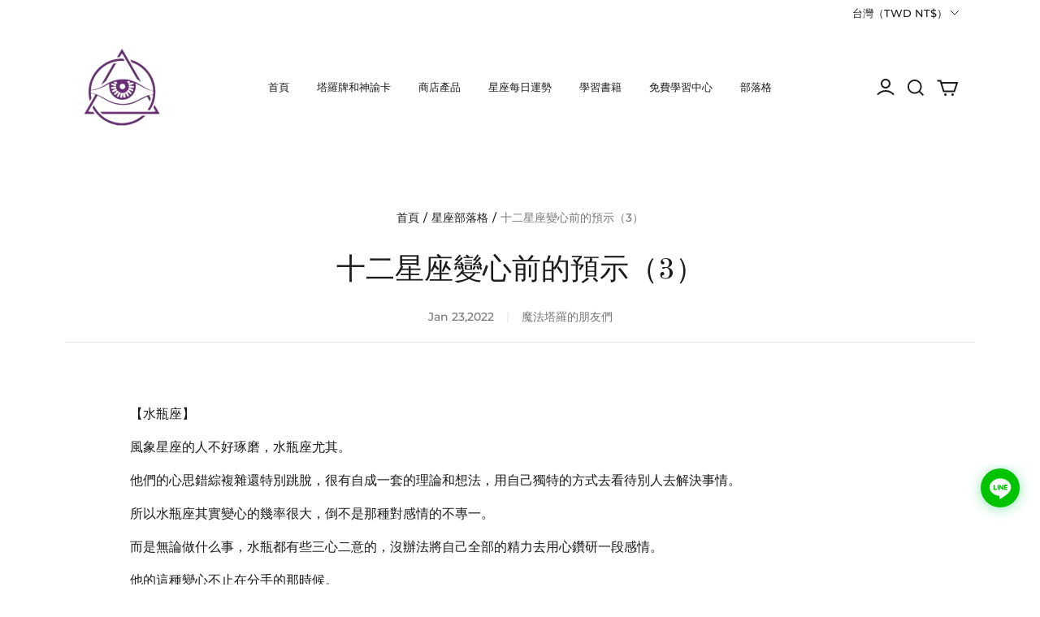

--- FILE ---
content_type: text/html; charset=utf-8
request_url: https://mofatarot.com/blogs/xingzuobuluoge/%E5%8D%81%E4%BA%8C%E6%98%9F%E5%BA%A7%E8%AE%8A%E5%BF%83%E5%89%8D%E7%9A%84%E9%A0%90%E7%A4%BA-3-
body_size: 142200
content:
<!DOCTYPE html>
<html lang="zh-hant-tw">

<head>
  <meta charset="UTF-8">
  <meta http-equiv="X-UA-Compatible" content="IE=edge">
  <meta name="viewport" content="width=device-width, minimum-scale=1.0, maximum-scale=1.0, user-scalable=no">
  <meta http-equiv="x-dns-prefetch-control" content="on">
  
  

  
<style>
:root {
    --page-width: 1200px;
    --color-page-background: 255, 255, 255;
    --color-text: 28, 27, 27;
    --color-sale: 28, 27, 27;
    --color-discount: 224, 32, 32;
    --color-entry-line: 232, 232, 225;
    --color-btn-background: 103, 43, 117;
    --color-btn-text: 255, 255, 255;
    --color-tag-background: 250, 100, 0;
    --color-tag-text: 255, 255, 255;
    --color-cart-dot: 103, 43, 117;
    --color-image-background: 246, 246, 246;
    --color-section-background: 15, 15, 15;
    --color-mask: 115, 115, 115;
    --color-header-background: 255, 255, 255;
    --color-header-text: 28, 27, 27;
    --color-footer-background: 255, 255, 255;
    --color-footer-text: 28, 27, 27;
    --color-image-text: 255, 255, 255;
    --color-image-overlay: 0, 0, 0;
    --color-image-overlay-opacity: 10%;
    --color-image-text-shadow-amount: 20%;
    --type-title-letter-spacing: 0em;
    --type-title-size: 36px;
    --type-title-line-height: 1.4;
    --type-body-letter-spacing: 0em;
    --type-body-size: 16px;
    --type-body-line-height: 1.6;
    --type-navigation-size: 13px;
    --co-background-color: 255, 255, 255;
    --co-order-background-color: 250, 250, 250;
    --co-color-btn-bg: 39, 110, 175;
    --co-color-err-color: 240, 73, 73;
    --co-color-msg-color: 39, 110, 175;
}
</style>
    

  
  



  

  




  <script>!function(){"use strict";let t="undefined"!=typeof document&&document.documentMode,e=t=>window&&window[t],r=(t,e)=>t.nodeName.toLowerCase()===e,i=t=>/^.+\.gif(\?.*){0,1}$/.test(t),o=t=>/\.cloudfront\./.test(t)||/img\.myshopline\.com/.test(t)||/img-.*\.myshopline\.com/.test(t),a=t=>"true"===t.getAttribute("data-loaded"),s=t=>t.setAttribute("data-loaded",!0),n=(t,e)=>t.filter(Boolean).join(e),l=(t,e)=>t.split(",").filter(t=>""!==t).map(t=>n(e(...t.trim().split(" "))," ")).join(","),u=function(t){let e=arguments.length>1&&void 0!==arguments[1]?arguments[1]:document;return t instanceof Element?[t]:t instanceof NodeList?t:e.querySelectorAll(t)};class d{constructor(t,e){let r=new URL(t,e),i=r.pathname.split("/"),o=i[i.length-1],[a,s]=o.split("."),[n,...l]=a.split("_");this.uri=r,this.paths=i,this.name=n,this.suffix=s,this.querys=this.uri.searchParams,this.modifiers=l}toString(){return this.uri.pathname=n([...this.paths.slice(0,-1),n([[this.name,...this.modifiers].join("_"),this.suffix],".")],"/"),this.uri.toString()}}function g(t,e,r){var i=this;let o=[r,...t.map(t=>t[e])].filter(Boolean);return function(){for(var t=arguments.length,e=Array(t),r=0;r<t;r++)e[r]=arguments[r];return o.map(t=>t.apply(i,e))}}function c(){var t;let r=arguments.length>0&&void 0!==arguments[0]?arguments[0]:".lozad",i=arguments.length>1&&void 0!==arguments[1]?arguments[1]:{},o={rootMargin:"0px",threshold:0,enableAutoReload:!1,...i},s=Array.from(Array.from(c.plugins).reduce((t,e)=>(e.attributes&&e.attributes.forEach(e=>t.add(e)),t),new Set)),n={init:g(t=c.plugins,"init",o.init),prepare:g(t,"prepare",o.prepare),beforeLoad:g(t,"beforeLoad",o.beforeLoad),load:g(t,"load",o.load),loaded:g(t,"loaded",o.loaded)},l=t=>{n.beforeLoad(t),n.load(t),n.loaded(t)},d=function(t,r){if(e("IntersectionObserver")){let{root:e,rootMargin:i,threshold:o}=t;return new IntersectionObserver((t,e)=>{t.forEach(t=>{(t.intersectionRatio>0||t.isIntersecting)&&(e.unobserve(t.target),a(t.target)||r(t.target))})},{root:e,rootMargin:i,threshold:o})}}(o,l),b=function(t,r,i){if(e("MutationObserver")&&t.enableAutoReload)return new MutationObserver(t=>{t.forEach(t=>{a(t.target)&&"attributes"===t.type&&i.has(t.attributeName)&&r(t.target)})})}(o,l,s),f=u(r,o.root);for(let t=0;t<f.length;t++)a(f[t])||n.prepare(f[t]);return{observer:d,mutationObserver:b,observe(){let t=u(r,o.root);for(let e=0;e<t.length;e++){let r=t[e];if(!a(r)){if(b&&b.observe(t[e],{subtree:!0,attributes:!0,attributeFilter:Array.from(s)}),d){d.observe(r);continue}l(r)}}},triggerLoad(t){a(t)||l(t)}}}c.plugins=[],c.use=function(t){c.plugins=Array.from(new Set([...c.plugins,t]))};let b={Iesrc:"data-iesrc",Alt:"data-alt",Src:"data-src",Srcset:"data-srcset",Poster:"data-poster",ToggleClass:"data-toggle-class",BackgroundImage:"data-background-image",BackgroundImageSet:"data-background-image-set",PlaceholderBackground:"data-placeholder-background"};var f={attributes:[b.Alt,b.Src,b.Iesrc,b.Srcset,b.Poster,b.ToggleClass,b.BackgroundImage,b.BackgroundImageSet],prepare(t){let e=t.getAttribute(b.PlaceholderBackground);e&&(t.style.background=e)},beforeLoad(){},load(e){if("picture"===e.nodeName.toLowerCase()){let r=e.querySelector("img"),i=!1;null===r&&(r=document.createElement("img"),i=!0),"img"!==r.nodeName.toLowerCase()||r.hasAttribute("decoding")||(r.decoding="async"),t&&e.getAttribute(b.Iesrc)&&(r.src=e.getAttribute(b.Iesrc)),e.getAttribute(b.Alt)&&(r.alt=e.getAttribute(b.Alt)),i&&e.append(r)}if("video"===e.nodeName.toLowerCase()&&!e.getAttribute(b.Src)&&e.children){let t;let r=e.children;for(let e=0;e<=r.length-1;e++)(t=r[e].getAttribute(b.Src))&&(r[e].src=t);e.load()}"img"!==e.nodeName.toLowerCase()||e.hasAttribute("decoding")||(e.decoding="async"),e.getAttribute(b.Poster)&&(e.poster=e.getAttribute(b.Poster)),e.getAttribute(b.Srcset)&&e.setAttribute("srcset",e.getAttribute(b.Srcset)),e.getAttribute(b.Src)&&(e.src=e.getAttribute(b.Src));let r=",";if(e.getAttribute("data-background-delimiter")&&(r=e.getAttribute("data-background-delimiter")),e.getAttribute(b.BackgroundImage))e.style.backgroundImage=`url('${e.getAttribute(b.BackgroundImage).split(r).join("'),url('")}')`;else if(e.getAttribute(b.BackgroundImageSet)){let t=e.getAttribute(b.BackgroundImageSet).split(r),i=t[0].substr(0,t[0].indexOf(" "))||t[0];i=-1===i.indexOf("url(")?`url(${i})`:i,1===t.length?e.style.backgroundImage=i:e.setAttribute("style",`${e.getAttribute("style")||""}background-image: ${i}; background-image: -webkit-image-set(${t}); background-image: image-set(${t})`)}e.getAttribute(b.ToggleClass)&&e.classList.toggle(e.getAttribute(b.ToggleClass))},loaded(t){s(t)}};function m(t){if(!i(t)||!o(t))return;let e=new d(t,window.location.href);if("1"===e.querys.get("_f")&&"poster"!==e.modifiers[0])return e.modifiers.unshift("poster"),e.suffix="png",e.toString()}c.use(f),c.use({attributes:[],load(t){if(r(t,"img")){let e=t.getAttribute(b.Src),r=t.getAttribute(b.Srcset),i=t.getAttribute("sizes"),o=!1,a=function(t){let{src:e,srcset:r}=t,o=arguments.length>1&&void 0!==arguments[1]?arguments[1]:new Image;return i&&(o.sizes=i),r&&(o.srcset=r),window.__PRELOAD_STATE__.imgNoReferrerSwitch&&o.setAttribute("referrerpolicy","same-origin"),e&&(o.src=e),o},s=()=>{o||(a({src:e,srcset:r},t),o=!0)},n=function(t){let{src:e,srcset:r}=t,i={};if(e&&(i.src=m(e)),r){let t=!1;i.srcset=l(r,(e,r)=>{let i=m(e);return i?(t=!0,[i,r]):[e,r]}),t||delete i.srcset}if(i.src||i.srcset)return i}({src:e,srcset:r});if(n){let i=a({src:e,srcset:r}),o=a(n);i.onload=s,o.onerror=s,a(n,t)}else s()}}});let h=c(".lozad",{loaded(t){t.className+=" lazyloaded"},rootMargin:"100px"});h.observe(),window.lozadObserver=h}();
</script>





  
    
  
    
    
  
    



  





  


  

<meta name="title" content="十二星座變心前的預示（3）" />



  <meta name="description" content="【水瓶座】 風象星座的人不好琢磨，水瓶座尤其。 他們的心思錯綜複雜還特別跳脫，很有自成一套的理論和想法，用自己獨特的方式去看待別人去解決事情。 所以水瓶座其實變心的幾率很大，倒不是那種對感情的不專一。 而是無論做什么事，水瓶都有些三心二意的，沒辦法將自己全部的精力去用心鑽研一段感情。 他的這種變心不止在分手的那時候。 戀愛期間的水瓶就不是全心全意的守著一個人，很多事情都能夠分散他的注意力。這就導致了你無法繼續吸引他的時候，他就會結束這段感情。 變心的對象可能是個新歡也可能是當下最火的遊戲。 “談戀愛不如追星” “談戀愛不如打遊戲” “談戀愛不如去蹦迪” 這種人大多數都是水瓶座，其他人可能是一時的逃避或者心灰意冷，但水瓶是打心眼裏這么" />








  <meta property="og:url" content="https://mofatarot.com/blogs/xingzuobuluoge/%E5%8D%81%E4%BA%8C%E6%98%9F%E5%BA%A7%E8%AE%8A%E5%BF%83%E5%89%8D%E7%9A%84%E9%A0%90%E7%A4%BA-3-" />

  <meta property="og:site_name" content="魔法塔羅" />


  <meta property="og:title" content="十二星座變心前的預示（3）" />

  <meta property="og:description" content="【水瓶座】 風象星座的人不好琢磨，水瓶座尤其。 他們的心思錯綜複雜還特別跳脫，很有自成一套的理論和想法，用自己獨特的方式去看待別人去解決事情。 所以水瓶座其實變心的幾率很大，倒不是那種對感情的不專一。 而是無論做什么事，水瓶都有些三心二意的，沒辦法將自己全部的精力去用心鑽研一段感情。 他的這種變心不止在分手的那時候。 戀愛期間的水瓶就不是全心全意的守著一個人，很多事情都能夠分散他的注意力。這就導致了你無法繼續吸引他的時候，他就會結束這段感情。 變心的對象可能是個新歡也可能是當下最火的遊戲。 “談戀愛不如追星” “談戀愛不如打遊戲” “談戀愛不如去蹦迪” 這種人大多數都是水瓶座，其他人可能是一時的逃避或者心灰意冷，但水瓶是打心眼裏這么" />


  <meta property="og:type" content="blog" />

  <meta property="og:image" content="https://img.myshopline.com/image/store/2000019059/1616561687750/16d690ff42514573a3f57a39e7901b64.jpeg?w&#x3D;750&amp;h&#x3D;1125" />
  <meta property="og:image:secure_url" content="https://img.myshopline.com/image/store/2000019059/1616561687750/16d690ff42514573a3f57a39e7901b64.jpeg?w&#x3D;750&amp;h&#x3D;1125" />
  <meta name="twitter:image" content="https://img.myshopline.com/image/store/2000019059/1616561687750/16d690ff42514573a3f57a39e7901b64.jpeg?w&#x3D;750&amp;h&#x3D;1125" />

  <meta name="twitter:title" content="十二星座變心前的預示（3）" />


  <meta name="twitter:description" content="【水瓶座】 風象星座的人不好琢磨，水瓶座尤其。 他們的心思錯綜複雜還特別跳脫，很有自成一套的理論和想法，用自己獨特的方式去看待別人去解決事情。 所以水瓶座其實變心的幾率很大，倒不是那種對感情的不專一。 而是無論做什么事，水瓶都有些三心二意的，沒辦法將自己全部的精力去用心鑽研一段感情。 他的這種變心不止在分手的那時候。 戀愛期間的水瓶就不是全心全意的守著一個人，很多事情都能夠分散他的注意力。這就導致了你無法繼續吸引他的時候，他就會結束這段感情。 變心的對象可能是個新歡也可能是當下最火的遊戲。 “談戀愛不如追星” “談戀愛不如打遊戲” “談戀愛不如去蹦迪” 這種人大多數都是水瓶座，其他人可能是一時的逃避或者心灰意冷，但水瓶是打心眼裏這么" />







  <title>十二星座變心前的預示（3）</title>
    <link rel="shortcut icon" href="https://img.myshopline.com/image/store/2000019059/1616561687750/d564e5d1e0fb487b9b0173f4c2b633af.png?w&#x3D;32&amp;h&#x3D;32" type="image/png">
  

  


        <script>!function(){"use strict";class t{constructor(){this.jsUrlList={}}set(e){this.jsUrlList[e]||(this.jsUrlList[e]=e,t.loadScript(e))}static loadScript(t){this.creatScriptTag(t)}static creatScriptTag(t){let e=document.createElement("script");e.src=t,e.defer=!1,e.async=!1,e.onerror=e=>{console.error(`asset file ${t} loading error`,e)};let r=()=>{document.body.appendChild(e)};return"complete"===document.readyState?r():(document.addEventListener("DOMContentLoaded",r),e.onload=()=>{document.removeEventListener("DOMContentLoaded",r)}),e}}window.__loaded_js__=new t}();
</script>


  <script>if(!window.__PRELOAD_STATE__){ window.__PRELOAD_STATE__ = {} };__PRELOAD_STATE__.imgNoReferrerSwitch=true;</script>

  
  <meta name="google-site-verification" content />
  <meta name="msvalidate.01" content />
<meta name="msvalidate.01" content />
  <meta name="facebook-domain-verification" content />
  <meta name="p:domain_verify" content />
  
<script >function __SL_CUSTOM_CODE_GETROW__(){var r=new Error;if(!r.stack)try{throw r}catch(r){if(!r.stack)return 0}var t=r.stack.toString().split(/\r\n|\n/),e=/:(\d+):(?:\d+)[^\d]*$/;do{var n=t.shift()}while(!e.exec(n)&&t.length);var a=e.exec(t.shift());return a?parseInt(a[1]):0}</script>
<script >!function(){function t(){this.data={}}t.prototype.set=function(t,n,i){this[n]||(this[n]={start:"",end:"",scripts:[]}),this[n][i]=t,this[n].start&&this[n].end&&(this.data[n]||(this.data[n]=[]),this.data[n].push(this[n]),delete this[n])},t.prototype.setScript=function(t,n){const i=this.data[t].find((function(t,n){return 0===n&&!t.scripts.length||!t.scripts.length}));i&&(i.scripts=i.scripts.concat(n))},t.prototype.getAppKeyByScriptUrl=function(t){var n=this;return new Promise((function(i){setTimeout((function(){const s=Object.keys(n.data).find((function(i){return n.data[i].find((function(n){return n.scripts.find((function(n){if(n&&n.src)return t===n.src}))}))}));i(s)}),4)}))},t.prototype.getAppKey=function(t){var n=this;return Object.keys(n.data).find((function(i){if(n.data[i].find((function(n){return n.start<t&&n.end>t})))return!0}))},window.__APP_CODE__||(window.__APP_CODE__=new t)}();</script>
<script>window.__ENV__ = {"APP_ENV":"product","SENTRY_DSN":"https:\u002F\u002Fb1ba39d4e0bf4bf6a6ef0a2add016a44@sentry-new.myshopline.com\u002F265","STORE_THEME_SENTRY_DSN":"https:\u002F\u002Fab5c03d7011e42d7b3914c7bd779547b@sentry-new.myshopline.com\u002F273","SENTRY_TRACES_SAMPLE_RATE":-1,"ENABLE_IFRAME_ID":true,"SENTRY_GRAY":false,"SDK_UMDJS":"https:\u002F\u002Fcdn.myshopline.com\u002Ft\u002Flayout\u002Fdev\u002F3300003680\u002F1608276731999\u002F610a693c63e57e2aca6c2554\u002F1628072347914\u002Fassets\u002Findex.umd.min.js","USE_STORE_INFO_REGION_CACHE":true,"USE_REDIRECT_PATH_CACHE":true,"USE_APP_CODE_BLOCK_CACHE":true,"USE_HTTP_REPORT_EVENT_IDS":[60006253],"USE_HTTP_REPORT_EVENT_NAMES":["view"],"ROBOTS_CACHER":{"ua_list":[],"useless_query":["fbclid","gclid","utm_campaign","utm_adset","utm_ad","utm_medium","utm_source","utm_content","utm_term","campaign_id","adset_id","ad_id","variant"],"expires":600,"store_domain_list":["ALL"],"is_use_spider_company":false,"is_use_spider_ua":false},"PAGE_CACHER":{"enable":false,"themes":["ALL","Expect","Impress","Expect_TEST"],"templates":[{"name":"templates\u002Findex","expires":10}]},"useOldSSRPlugin":{},"PAYPAL_CONFIG":{"disableFunding":"card,bancontact,blik,eps,giropay,ideal,mercadopago,mybank,p24,sepa,sofort,venmo"},"LOGGING_THRESHOLD_BY_RENDER":500,"POLLING_TIME-OUT_RETRY_FREQUENCY":8,"POLLING_TIME-OUT_RETRY_DELAY":3000,"DF_SDK_ENABLE":{"isAll":true,"appCode":"m3tdgo","themeNames":["Expect","global","Along","Impress","Soo","Solid"]},"PAYPAL_CONFIG_V2":[{"key":"disable-funding","value":"card,bancontact,blik,eps,giropay,ideal,mercadopago,mybank,p24,sepa,sofort,venmo","isCoverAll":true,"scope":"continue","whitelist":[],"blacklist":[]},{"key":"enable-funding","value":"paylater","isCoverAll":true,"scope":"all","whitelist":[],"blacklist":[]}],"COMPLETE_ORDER_JUMP_TIMEOUT":10,"ADDRESS_AUTOCOMPLETE_CONFIG":{"prediction_debounce_ms":400,"south_east_countries":{"mode":"disable","whitelist_store_ids":["1652240404138","1679974845705","1676274381211","1677468419723","1682156092973","1663745358748","1673329501708","1676868586152","1648608707106","1679279486633","1681696235688","1664792332609","1677837417427","1672322277922","1644637282055","1644637282057"],"blacklist_store_ids":[]}},"TRADE__FEATURE_FLAGS_CONFIG":{"server_endpoint":"https:\u002F\u002Fabtest.myshopline.com\u002Fexperiment","app_key":"shopline-trade"},"USE_REPORT_URL_STORE_IDS":["all"],"USE_EVENT_TRACE_CONFIG_CACHE":true,"IS_CHANGE_MERCHANT_TO_SITE":true,"PRODUCT_OBJECTS_GRAY_RULE":{"enable":true,"handleList":["adasgtest","bix3mk02","wenxuetingfz","amy.wen11","wenxuetingsgauto","shoplinewebtest","graytest","taican","haidu","bryant33","nana13","sjf03-sin","apitest001","adaus","bix3mk03","wenxuetingus","amy.wen12","wenxuetingauto","wenxuetingusauto","chun77","nana11","test03","apitest002","amywen12","lives-will","winsonwen","yongzyongz","slbryant","garytest","yongzyongz","lives-will","winsonwen","test111111","test04-sin","sjf03-us","shawboutique","extent-demo","beetlesgelpolish","soufeel","test-tys","r39x33kmubdcsvja9i","mademine-test-tys","1chqxtmchih8ul","jason-us","jason-sg","tina2","halaras","myhawaiianshirts","mycustombobblehead"],"ratio":50},"WEBSITE_MIFRATION":true,"TRADE_PAY":{"JUMP_TIMEOUT":2000,"AUTO_INIT":{"TIMEOUT":5000,"CHANNELS":[{"payMethodCode":"GooglePay"},{"payMethodCode":"ApplePay"}]}},"CHECKOUT_COUNTRY_LIBRARY_JSON_URL":"https:\u002F\u002Fcdn.myshopline.com\u002Ft\u002Fcf\u002F1cad82e8f88f0f743c2b82d308fb84f9\u002F4yblskxgvzarr1ub\u002Fcheckout-countries","CHECKOUT_COUNTRY_LIBRARY_JS_URL":"\u002Fcf-edge-static\u002F1cad82e8f88f0f743c2b82d308fb84f9\u002Fcheckout-countries","ANALYTICS_UNIFY_CONFIG":{"disableGetCollectionsStores":["1732075791988","1640660241441","1698792289635"],"hdsdkHttpConfig":{"stores":["*"],"acts":["webeventtracker","webslcodetrack"],"uas":["musical_ly"],"sendMethod":"ajax"},"pageDurationAsyncLoopInterval":0,"hdsdkFilterEvents":{"enable":true,"events":{"webslcodetrack":[{"event_name":"PageView_300"},{"event_name":"PageView_1000"},{"event_name":"PageView_2000"},{"event_name":"PageView_3000"},{"event_name":"View","page":102,"module":109,"component":101,"action_type":101},{"event_name":"View","page":103,"module":109,"component":101,"action_type":101},{"event_name":"View","page":132,"module":-999,"component":-999,"action_type":101},{"event_name":"ViewSuccess","page":132,"module":-999,"component":-999,"action_type":108}]}}},"WEB_PIXELS":{"wpt":{"templateBaseUrl":"https:\u002F\u002Fcdn.myshopline.com\u002Ft\u002Fwpm","sdkBaseUrl":"https:\u002F\u002Fcdn.myshopline.com\u002Fsl\u002Fsdk","sdkVersion":"wpt-0.4.3"},"wpm":{"sdkBaseUrl":"https:\u002F\u002Fcdn.myshopline.com\u002Fsl\u002Fsdk","sdkVersion":"wpm-0.6.1"}},"CHAIN_BASE_CONFIG":{"event":{"playback":{"playbackMaxLimit":0,"trackThreshold":50}}},"CHAIN_BASE_SERVICE_WORKER_URL":"\u002Fcf-edge-static\u002F4901d6778f66716fa583d51614a75d3d\u002Fchain-base-service-worker.js","streamTheme":[],"TRADE__METRIC_REPORT_CONFIG":{"rate":10000,"version":"v1"},"SENTRY_ERROR_FILTER_MESSAGES":["not match the postCode list","The current browser does not support Google Pay","Cannot use applePay","The current browser does not support this payment method","SDK实例化 & 初始化 失败 [reason: DEVICE_NOT_SUPPORT]","SDK实例化 & 初始化 失败 [reason: no support browser]","evaluating 'document.getElementById('stage-footer')","evaluating 'document.getElementById('live-chat-ai-wrapper')"]}</script><script>window.__LE__ = true;if(!window.Shopline){ window.Shopline = {} };Shopline.designMode=false;Shopline.uri={"alias":"BlogsDetail","isExact":true,"params":{"listHandle":"xingzuobuluoge","detailHandle":"%E5%8D%81%E4%BA%8C%E6%98%9F%E5%BA%A7%E8%AE%8A%E5%BF%83%E5%89%8D%E7%9A%84%E9%A0%90%E7%A4%BA-3-"},"query":{},"url":"\u002Fblogs\u002Fxingzuobuluoge\u002F%E5%8D%81%E4%BA%8C%E6%98%9F%E5%BA%A7%E8%AE%8A%E5%BF%83%E5%89%8D%E7%9A%84%E9%A0%90%E7%A4%BA-3-","path":"\u002Fblogs\u002F:listHandle\u002F:detailHandle","template":"templates\u002Fblogs\u002Fdetail.html","bindingTemplate":undefined,"root_url":"\u002F","customPageId":"0"};Shopline.handle="mofatarot";Shopline.merchantId="2000019059";Shopline.storeId="1616561687750";Shopline.currency="TWD";Shopline.themeId="61bb396d1907bd460667dbaa";Shopline.themeName="Brooklyn";Shopline.storeThemeName="Brooklyn3";Shopline.themeVersion="1.6.15";Shopline.themeTypeVersion=1;Shopline.updateMode=0;Shopline.locale="zh-hant-tw";Shopline.customerCountry="US";Shopline.routes={"root":"\u002F"};Shopline.theme={"settings":{"colors":{"primary":"#2c2c2c","link":"#276EAF","title":"#2c2c2c","body":"#2c2c2c","sale":"#D22D24","productTitle":"#2c2c2c","btn":"#ffffff","btnBg":"#2c2c2c","tag":"#ffffff","tagBg":"#D22D24","tagDisabledBg":"#b2b6c1","saleDescription":"#e4a162","pageBg":"#ffffff","star":"#2C2C2C","input":"#1e1e1e","inputBorder":"#d8d8d8","inputBg":"#ffffff","maskBg":"#bfbfbf","moduleBg":"#f8fafb","statusError":"#f04949","orderProcessingBg":"#f89400","orderFinishedBg":"#2c2c2c","orderConfirmedBg":"#46907f","orderCanceledBg":"#ababab","vipBg":"#3b3836","vip":"#ffdcab"},"page_width":1200,"color_page_background":"#ffffff","color_text":"#1C1B1B","color_sale":"#1c1b1b","color_discount":"#e02020","color_entry_line":"#e8e8e1","color_btn_background":"#672b75","color_btn_text":"#ffffff","color_tag_background":"#fa6400","color_tag_text":"#ffffff","color_cart_dot":"#672b75","color_image_background":"#f6f6f6","color_section_background":"#0f0f0f","color_mask":"#737373","color_header_background":"#ffffff","color_header_text":"#1c1b1b","color_footer_background":"#ffffff","color_footer_text":"#1c1b1b","color_image_text":"#ffffff","color_image_overlay":"#000000","color_image_overlay_opacity":"10","color_image_text_shadow_amount":"20","type_title_font":"Old Standard TT","type_title_letter_spacing":"0","type_title_size":"36","type_title_line_height":"1.4","type_title_uppercase":false,"type_body_font":"Montserrat:500","type_body_letter_spacing":"0","type_body_size":"16","type_body_line_height":"1.6","type_body_text_align":"center","type_navigation_font":"body","type_navigation_size":"13","type_navigation_uppercase":false,"type_product_grid_font":"title","type_product_grid_uppercase":false,"product_discount":true,"product_discount_tag_style":"sale","product_discount_style":"number","product_add_to_cart":true,"show_stock_number":false,"product_stock_hint":true,"product_sku_style":"select","product_count_​selector":false,"product_image_scale":true,"sku_selected_default":true,"product_image_show_sku_image":true,"product_sku_compact_layout":false,"product_sku_flatten_style":"square","product_mobile_display_layout":"center","product_additional_contents_display":"accordion","product_additional_contents_mobile_display":"accordion","cart_open_type":"drawer","co_banner_pc_img":{},"co_banner_phone_img":{},"co_banner_pc_height":"low","co_banner_phone_height":"low","co_banner_img_show":"center","co_full_screen":true,"co_checkout_image":{"url":"https:\u002F\u002Fimg.myshopline.com\u002Fimage\u002Fstore\u002F2000019059\u002F1616561687750\u002F109c2b8ec92a433cac81c19a327056a1.png?w=270&h=270","width":270,"height":270,"scale":1,"paddingBottom":100},"co_logo_size":"medium","co_logo_position":"left","co_bg_image":{},"co_background_color":"#FFFFFF","co_form_bg_color":"white","co_order_bg_image":{},"co_order_background_color":"#FAFAFA","co_type_title_font":{"lib":"system","value":"Helvetica Neue \u002F Arial"},"co_type_body_font":{"lib":"system","value":"Helvetica Neue \u002F Arial"},"co_color_btn_bg":"#276EAF","co_color_err_color":"#F04949","co_color_msg_color":"#276EAF","show_official_icon":false,"social_facebook_link":"https:\u002F\u002Fwww.facebook.com\u002Fmofatarot","social_twitter_link":"https:\u002F\u002Ftwitter.com\u002Fmofatarot_com","social_pinterest_link":"https:\u002F\u002Fwww.pinterest.com\u002Fmofatarot","social_instagram_link":"https:\u002F\u002Fwww.instagram.com\u002Fmofatarot_com\u002F","social_snapchat_link":"","social_tiktok_link":"","social_youtube_link":"https:\u002F\u002Fwww.youtube.com\u002Fchannel\u002FUCLfOXHFJvQTqk7aX4ich9ng","social_whatsapp_link":"","show_official_share_icon":false,"show_social_name":true,"share_to_facebock":true,"share_to_twitter":true,"share_to_pinterest":true,"share_to_line":true,"share_to_whatsapp":true,"share_to_tumblr":true,"favicon_image":"https:\u002F\u002Fimg.myshopline.com\u002Fimage\u002Fstore\u002F2000019059\u002F1616561687750\u002Fd564e5d1e0fb487b9b0173f4c2b633af.png?w=32&h=32","show_breadcrumb":true,"checkout_image":{"url":"https:\u002F\u002Fimg.myshopline.com\u002Fimage\u002Fstore\u002F2000019059\u002F1616561687750\u002F6fa4ff58bd4d4b76858145323fbf092e.png?w=270&h=270","width":270,"height":270,"scale":1,"paddingBottom":100}},"blocks":{"172787248247470312cb":{"type":"shopline:\u002F\u002Fapps\u002F店铺转化提升\u002Fblocks\u002Fclick-block\u002Fe4a69c52-27bd-4ec9-86c8-1d5b4d867769","disabled":true,"settings":{},"id":"16802518732552412d1f"},"1727872482474164dfe0":{"type":"shopline:\u002F\u002Fapps\u002F店铺转化提升\u002Fblocks\u002Fcount-down-of-cart\u002Fe4a69c52-27bd-4ec9-86c8-1d5b4d867769","disabled":true,"settings":{"finalWords":"","prefix":"","suffix":""},"id":"1710239958174a49d68a"},"1727872482474d524a13":{"type":"shopline:\u002F\u002Fapps\u002F店铺转化提升\u002Fblocks\u002Fdiscount-modal-block\u002Fe4a69c52-27bd-4ec9-86c8-1d5b4d867769","disabled":false,"settings":{"titleContent":"","msgContent":"","toCheckOutContent":"","toShoppingContent":""},"id":"1727872482474d524a13"},"172787248247454bb5ab":{"type":"shopline:\u002F\u002Fapps\u002F店铺转化提升\u002Fblocks\u002Fpayment-security\u002Fe4a69c52-27bd-4ec9-86c8-1d5b4d867769","disabled":true,"settings":{"paymentSecurityDesc":"","afterSaleGuaranteeDesc":""},"id":"171023995817848a45f2"},"1727872482474b78e3c4":{"type":"shopline:\u002F\u002Fapps\u002F店铺转化提升\u002Fblocks\u002Fproduct-promotion-label\u002Fe4a69c52-27bd-4ec9-86c8-1d5b4d867769","disabled":false,"settings":{},"id":"1727872482474b78e3c4"},"1727872482474b2857f6":{"type":"shopline:\u002F\u002Fapps\u002F店铺转化提升\u002Fblocks\u002Fship-calculate\u002Fe4a69c52-27bd-4ec9-86c8-1d5b4d867769","disabled":false,"settings":{"title":"","country":"","province":"","city":"","zipCode":"","calculateButtonTitle":""},"id":"1727872482474b2857f6"},"1727872482475d1b9937":{"type":"shopline:\u002F\u002Fapps\u002F评价管理\u002Fblocks\u002Fapp_embed_block\u002Fbd4a09d9-7542-4e11-931c-19fe441576aa","disabled":true,"settings":{"comment_html":""},"id":"1695286630554c802852"},"172787248247568737e2":{"type":"shopline:\u002F\u002Fapps\u002F商品评价\u002Fblocks\u002Fcomment-pop\u002Fbd4a09d9-7542-4e11-931c-19fe441576aa","disabled":true,"settings":{},"id":"171023995818589aa1b9"},"17278724824765797239":{"type":"shopline:\u002F\u002Fapps\u002F商品评价\u002Fblocks\u002Fcomment-structure\u002Fbd4a09d9-7542-4e11-931c-19fe441576aa","disabled":true,"settings":{},"id":"171023995818634e1a42"},"1727872482476e31028c":{"type":"shopline:\u002F\u002Fapps\u002FEasyRank SEO All-in-one\u002Fblocks\u002Fapp_embed_block\u002F61323553-618d-4754-80da-829c681c52ab","disabled":true,"settings":{},"id":"1680247481357fe1d80e"},"1727872482476b448ea2":{"type":"shopline:\u002F\u002Fapps\u002FEasyRank SEO All-in-one\u002Fblocks\u002Feasyrank_404_monitor\u002F61323553-618d-4754-80da-829c681c52ab","disabled":true,"settings":{},"id":"1695286630556c7492fb"},"17278724824768812383":{"type":"shopline:\u002F\u002Fapps\u002F高阶组件库\u002Fblocks\u002Fback-to-top\u002F01405986-ae6f-4fcc-adaa-2a21f14efc9f","disabled":true,"settings":{"color_background":"#ffffff","background_opacity":100,"icon_name":"arrow1","color_icon":"#000000","radius":28,"pc_position_right":28,"pc_position_bottom":180,"mb_position_right":200,"mb_position_bottom":104},"id":"1680247481358b5803e0"},"1727872482476a723278":{"type":"shopline:\u002F\u002Fapps\u002F高阶组件库\u002Fblocks\u002Ffooter-tab\u002F01405986-ae6f-4fcc-adaa-2a21f14efc9f","disabled":false,"settings":{"undefined":undefined,"show_pages":{"showType":"custom","customPages":["Home","AllCollections","Products","ProductsDetail","Cart","BlogsList","BlogsDetail","404","ProductsSearch","SignIn","SignUp","Company","ActivateAccount","Password","Center","AddressNew","AddressEdit","OrderList","OrderDetail","PasswordNew","Policy"]},"tab_1":"主頁","icon_1":"home","img_1":null,"url_1":"{\"value\":\"\",\"label\":\"首页\",\"pageType\":14,\"linkType\":\"select\"}","tab_2":"所有商品","icon_2":"category","img_2":null,"url_2":"{\"value\":\"所有商品\",\"label\":\"所有商品\",\"pageType\":12,\"linkType\":\"select\"}","tab_3":"購物車","icon_3":"cart","img_3":null,"url_3":"{\"value\":\"cart\",\"label\":\"购物车页\",\"pageType\":15,\"linkType\":\"select\"}","tab_4":"個人中心","icon_4":"user","img_4":null,"url_4":"{\"value\":\"user\u002Fcenter\",\"label\":\"个人中心页\",\"pageType\":13,\"linkType\":\"select\"}","tab_5":undefined,"icon_5":"none","img_5":null,"url_5":undefined,"color_title":"#672b75","title_font_family":"Poppins:600","title_m_font_size":16,"title_letter_spacing":0,"title_line_height":"1.7","padding_height":6,"tab_radius":3,"color_icon":"#672b75","color_background":"#ffffff","background_opacity":97},"id":"1727872482476a723278"},"1727872482476b1bbe44":{"type":"shopline:\u002F\u002Fapps\u002F多平台Pixel安装助手\u002Fblocks\u002Fapp-embed-block\u002F797eece0-2975-4d45-a7ef-470cadb67ba9","disabled":true,"settings":{},"id":"1710239958191e46d962"},"172787248247614169f7":{"type":"shopline:\u002F\u002Fapps\u002F消息\u002Fblocks\u002Fmc-chat-widget\u002Feb9f2b8e-abe2-475c-b5d6-ce600991155b","disabled":true,"settings":{},"id":"169528663055889d1d7d"},"17278724824767272959":{"type":"shopline:\u002F\u002Fapps\u002Fgoogle翻译助手\u002Fblocks\u002Fcurrency-convert\u002F5d9e1987-6350-44e8-bfc9-6c3d7168c5a2","disabled":false,"settings":{"undefined":undefined,"color_mode":"followTheme","bg_color":"#FFFFFF","text_color":"#000000","hover_text_color":"#476377","hover_bg_color":"#EAEDF1"},"id":"17278724824767272959"},"1727872482476454d510":{"type":"shopline:\u002F\u002Fapps\u002F多语言&多货币助手\u002Fblocks\u002Fgoogle-translate\u002F5d9e1987-6350-44e8-bfc9-6c3d7168c5a2","disabled":false,"settings":{"undefined":undefined,"color_mode":"followTheme","bg_color":"#FFFFFF","text_color":"#000000","hover_text_color":"#476377","hover_bg_color":"#EAEDF1"},"id":"1727872482476454d510"}}};Shopline.isLogin=false;Shopline.systemTimestamp=1768311503530;Shopline.storeLanguage="zh-hant-tw";Shopline.supportLanguages=["zh-hant-tw","zh-hant-hk","en","de","ja","fr","zh-hans-cn"];Shopline.currencyConfig={"enable":false,"defaultCurrency":"","customCurrency":"","referenceCurrencies":[],"storeCurrency":{},"defaultReferenceCurrency":{},"currencyDetailList":[{"currencyCode":"USD","currencyName":"美元","currencySymbol":"$","rate":2,"currencyNumber":"840","orderWeight":150,"exchangeRate":1,"updateTime":1725439037024,"messageWithCurrency":"${{amount}} USD","messageWithoutCurrency":"${{amount}}","messageWithDefaultCurrency":"${{amount}} USD","messageWithoutDefaultCurrency":"${{amount}}"},{"currencyCode":"GBP","currencyName":"英镑","currencySymbol":"£","rate":2,"currencyNumber":"826","orderWeight":149,"exchangeRate":0.742282,"updateTime":1768291201309,"messageWithCurrency":"£{{amount}} GBP","messageWithoutCurrency":"£{{amount}}","messageWithDefaultCurrency":"£{{amount}} GBP","messageWithoutDefaultCurrency":"£{{amount}}"},{"currencyCode":"EUR","currencyName":"欧元","currencySymbol":"€","rate":2,"currencyNumber":"978","orderWeight":148,"exchangeRate":0.85779,"updateTime":1768291202452,"messageWithCurrency":"€{{amount_with_comma_separator}} EUR","messageWithoutCurrency":"€{{amount_with_comma_separator}}","messageWithDefaultCurrency":"€{{amount_with_comma_separator}} EUR","messageWithoutDefaultCurrency":"€{{amount_with_comma_separator}}"},{"currencyCode":"CAD","currencyName":"加拿大元","currencySymbol":"$","rate":2,"currencyNumber":"124","orderWeight":147,"exchangeRate":1.3874,"updateTime":1768291203260,"messageWithCurrency":"${{amount}} CAD","messageWithoutCurrency":"${{amount}}","messageWithDefaultCurrency":"${{amount}} CAD","messageWithoutDefaultCurrency":"${{amount}}"},{"currencyCode":"AUD","currencyName":"澳大利亚元","currencySymbol":"A$","rate":2,"currencyNumber":"36","orderWeight":146,"exchangeRate":1.490441,"updateTime":1768291203962,"messageWithCurrency":"${{amount}} AUD","messageWithoutCurrency":"${{amount}}","messageWithDefaultCurrency":"${{amount}} AUD","messageWithoutDefaultCurrency":"${{amount}}"},{"currencyCode":"INR","currencyName":"印度卢比","currencySymbol":"₹","rate":2,"currencyNumber":"356","orderWeight":145,"exchangeRate":90.233585,"updateTime":1768291204519,"messageWithCurrency":"Rs. {{amount}}","messageWithoutCurrency":"Rs. {{amount}}","messageWithDefaultCurrency":"Rs. {{amount}}","messageWithoutDefaultCurrency":"Rs. {{amount}}"},{"currencyCode":"JPY","currencyName":"日圆","currencySymbol":"¥","rate":0,"currencyNumber":"392","orderWeight":144,"exchangeRate":158.7625,"updateTime":1768291205220,"messageWithCurrency":"¥{{amount_no_decimals}} JPY","messageWithoutCurrency":"¥{{amount_no_decimals}}","messageWithDefaultCurrency":"¥{{amount_no_decimals}} JPY","messageWithoutDefaultCurrency":"¥{{amount_no_decimals}}"},{"currencyCode":"AED","currencyName":"阿联酋迪拉姆","currencySymbol":"د.إ","rate":2,"currencyNumber":"784","orderWeight":143,"exchangeRate":3.6725,"updateTime":1768291205923,"messageWithCurrency":"Dhs. {{amount}} AED","messageWithoutCurrency":"Dhs. {{amount}}","messageWithDefaultCurrency":"Dhs. {{amount}} AED","messageWithoutDefaultCurrency":"Dhs. {{amount}}"},{"currencyCode":"AFN","currencyName":"阿富汗尼","currencySymbol":"Af","rate":2,"currencyNumber":"971","orderWeight":142,"exchangeRate":66.000003,"updateTime":1768291206410,"messageWithCurrency":"\u003Cspan class=\"itrans-money has-code\"\u003E\u003Cspan class=\"itrans-price\"\u003E{{amount}}\u003C\u002Fspan\u003E؋ AFN\u003C\u002Fspan\u003E","messageWithoutCurrency":"\u003Cspan class=\"itrans-money\"\u003E\u003Cspan class=\"itrans-price\"\u003E{{amount}}\u003C\u002Fspan\u003E؋\u003C\u002Fspan\u003E","messageWithDefaultCurrency":"{{amount}}؋ AFN","messageWithoutDefaultCurrency":"{{amount}}؋"},{"currencyCode":"ALL","currencyName":"阿尔巴尼亚列克","currencySymbol":"L","rate":2,"currencyNumber":"8","orderWeight":141,"exchangeRate":82.731818,"updateTime":1768291206891,"messageWithCurrency":"Lek {{amount}} ALL","messageWithoutCurrency":"Lek {{amount}}","messageWithDefaultCurrency":"Lek {{amount}} ALL","messageWithoutDefaultCurrency":"Lek {{amount}}"},{"currencyCode":"AMD","currencyName":"亚美尼亚德拉姆","currencySymbol":"Դ","rate":2,"currencyNumber":"51","orderWeight":140,"exchangeRate":380.86903,"updateTime":1768291207375,"messageWithCurrency":"{{amount}} AMD","messageWithoutCurrency":"{{amount}} AMD","messageWithDefaultCurrency":"{{amount}} AMD","messageWithoutDefaultCurrency":"{{amount}} AMD"},{"currencyCode":"ANG","currencyName":"荷属安的列斯盾","currencySymbol":"ƒ","rate":2,"currencyNumber":"532","orderWeight":139,"exchangeRate":1.79,"updateTime":1768291208278,"messageWithCurrency":"{{amount}} NAƒ;","messageWithoutCurrency":"ƒ;{{amount}}","messageWithDefaultCurrency":"{{amount}} NAƒ;","messageWithoutDefaultCurrency":"ƒ;{{amount}}"},{"currencyCode":"AOA","currencyName":"安哥拉宽扎","currencySymbol":"Kz","rate":2,"currencyNumber":"973","orderWeight":138,"exchangeRate":915.4287,"updateTime":1768291208974,"messageWithCurrency":"Kz{{amount}} AOA","messageWithoutCurrency":"Kz{{amount}}","messageWithDefaultCurrency":"Kz{{amount}} AOA","messageWithoutDefaultCurrency":"Kz{{amount}}"},{"currencyCode":"ARS","currencyName":"阿根廷比索","currencySymbol":"$","rate":2,"currencyNumber":"32","orderWeight":137,"exchangeRate":1467.5063,"updateTime":1768291209661,"messageWithCurrency":"${{amount_with_comma_separator}} ARS","messageWithoutCurrency":"${{amount_with_comma_separator}}","messageWithDefaultCurrency":"${{amount_with_comma_separator}} ARS","messageWithoutDefaultCurrency":"${{amount_with_comma_separator}}"},{"currencyCode":"AWG","currencyName":"阿鲁巴弗罗林","currencySymbol":"ƒ","rate":2,"currencyNumber":"533","orderWeight":136,"exchangeRate":1.8,"updateTime":1768291210351,"messageWithCurrency":"Afl{{amount}} AWG","messageWithoutCurrency":"Afl{{amount}}","messageWithDefaultCurrency":"Afl{{amount}} AWG","messageWithoutDefaultCurrency":"Afl{{amount}}"},{"currencyCode":"AZN","currencyName":"阿塞拜疆马纳特","currencySymbol":"ман","rate":2,"currencyNumber":"944","orderWeight":135,"exchangeRate":1.7,"updateTime":1768291210890,"messageWithCurrency":"m.{{amount}} AZN","messageWithoutCurrency":"m.{{amount}}","messageWithDefaultCurrency":"m.{{amount}} AZN","messageWithoutDefaultCurrency":"m.{{amount}}"},{"currencyCode":"BAM","currencyName":"波斯尼亚和黑塞哥维那可兑换马克[注1]","currencySymbol":"КМ","rate":2,"currencyNumber":"977","orderWeight":134,"exchangeRate":1.677632,"updateTime":1768291211586,"messageWithCurrency":"KM {{amount_with_comma_separator}} BAM","messageWithoutCurrency":"KM {{amount_with_comma_separator}}","messageWithDefaultCurrency":"KM {{amount_with_comma_separator}} BAM","messageWithoutDefaultCurrency":"KM {{amount_with_comma_separator}}"},{"currencyCode":"BBD","currencyName":"巴巴多斯元","currencySymbol":"BBD","rate":2,"currencyNumber":"52","orderWeight":133,"exchangeRate":2,"updateTime":1768291212289,"messageWithCurrency":"${{amount}} Bds","messageWithoutCurrency":"${{amount}}","messageWithDefaultCurrency":"${{amount}} Bds","messageWithoutDefaultCurrency":"${{amount}}"},{"currencyCode":"BDT","currencyName":"孟加拉塔卡","currencySymbol":"৳","rate":2,"currencyNumber":"50","orderWeight":132,"exchangeRate":122.412736,"updateTime":1768291212772,"messageWithCurrency":"Tk {{amount}} BDT","messageWithoutCurrency":"Tk {{amount}}","messageWithDefaultCurrency":"Tk {{amount}} BDT","messageWithoutDefaultCurrency":"Tk {{amount}}"},{"currencyCode":"BGN","currencyName":"保加利亚列弗","currencySymbol":"лв","rate":2,"currencyNumber":"975","orderWeight":131,"exchangeRate":1.67753,"updateTime":1768291213464,"messageWithCurrency":"{{amount}} лв BGN","messageWithoutCurrency":"{{amount}} лв","messageWithDefaultCurrency":"{{amount}} лв BGN","messageWithoutDefaultCurrency":"{{amount}} лв"},{"currencyCode":"BIF","currencyName":"布隆迪法郎","currencySymbol":"₣","rate":0,"currencyNumber":"108","orderWeight":130,"exchangeRate":2963.182279,"updateTime":1768291213940,"messageWithCurrency":"FBu. {{amount_no_decimals}} BIF","messageWithoutCurrency":"FBu. {{amount_no_decimals}}","messageWithDefaultCurrency":"FBu. {{amount_no_decimals}} BIF","messageWithoutDefaultCurrency":"FBu. {{amount_no_decimals}}"},{"currencyCode":"BMD","currencyName":"百慕大元","currencySymbol":"BD$","rate":2,"currencyNumber":"60","orderWeight":129,"exchangeRate":1,"updateTime":1768291214628,"messageWithCurrency":"BD${{amount}} BMD","messageWithoutCurrency":"BD${{amount}}","messageWithDefaultCurrency":"BD${{amount}} BMD","messageWithoutDefaultCurrency":"BD${{amount}}"},{"currencyCode":"BND","currencyName":"文莱元","currencySymbol":"B$","rate":2,"currencyNumber":"96","orderWeight":128,"exchangeRate":1.288632,"updateTime":1768291215321,"messageWithCurrency":"${{amount}} BND","messageWithoutCurrency":"${{amount}}","messageWithDefaultCurrency":"${{amount}} BND","messageWithoutDefaultCurrency":"${{amount}}"},{"currencyCode":"BOB","currencyName":"玻利维亚诺","currencySymbol":"Bs.","rate":2,"currencyNumber":"68","orderWeight":127,"exchangeRate":6.947101,"updateTime":1768291216016,"messageWithCurrency":"Bs{{amount_with_comma_separator}} BOB","messageWithoutCurrency":"Bs{{amount_with_comma_separator}}","messageWithDefaultCurrency":"Bs{{amount_with_comma_separator}} BOB","messageWithoutDefaultCurrency":"Bs{{amount_with_comma_separator}}"},{"currencyCode":"BRL","currencyName":"巴西雷亚尔","currencySymbol":"R$","rate":2,"currencyNumber":"986","orderWeight":125,"exchangeRate":5.3768,"updateTime":1768291216704,"messageWithCurrency":"R$ {{amount_with_comma_separator}} BRL","messageWithoutCurrency":"R$ {{amount_with_comma_separator}}","messageWithDefaultCurrency":"R$ {{amount_with_comma_separator}} BRL","messageWithoutDefaultCurrency":"R$ {{amount_with_comma_separator}}"},{"currencyCode":"BSD","currencyName":"巴哈马元","currencySymbol":"BSD","rate":2,"currencyNumber":"44","orderWeight":124,"exchangeRate":1,"updateTime":1768291217395,"messageWithCurrency":"BS${{amount}} BSD","messageWithoutCurrency":"BS${{amount}}","messageWithDefaultCurrency":"BS${{amount}} BSD","messageWithoutDefaultCurrency":"BS${{amount}}"},{"currencyCode":"BTN","currencyName":"不丹努尔特鲁姆","currencySymbol":"Nu.","rate":2,"currencyNumber":"64","orderWeight":123,"exchangeRate":90.271305,"updateTime":1768291218106,"messageWithCurrency":"Nu {{amount}} BTN","messageWithoutCurrency":"Nu {{amount}}","messageWithDefaultCurrency":"Nu {{amount}} BTN","messageWithoutDefaultCurrency":"Nu {{amount}}"},{"currencyCode":"BWP","currencyName":"博茨瓦纳普拉","currencySymbol":"P","rate":2,"currencyNumber":"72","orderWeight":122,"exchangeRate":13.387259,"updateTime":1768291218795,"messageWithCurrency":"P{{amount}} BWP","messageWithoutCurrency":"P{{amount}}","messageWithDefaultCurrency":"P{{amount}} BWP","messageWithoutDefaultCurrency":"P{{amount}}"},{"currencyCode":"BYN","currencyName":"白俄罗斯卢布","currencySymbol":"Br","rate":2,"currencyNumber":"933","orderWeight":121,"exchangeRate":2.910324,"updateTime":1768291219485,"messageWithCurrency":"\u003Cspan class=\"itrans-money has-code\"\u003EBr \u003Cspan class=\"itrans-price\"\u003E{{amount_with_comma_separator}}\u003C\u002Fspan\u003E BYN\u003C\u002Fspan\u003E","messageWithoutCurrency":"\u003Cspan class=\"itrans-money\"\u003EBr \u003Cspan class=\"itrans-price\"\u003E{{amount}}\u003C\u002Fspan\u003E\u003C\u002Fspan\u003E","messageWithDefaultCurrency":"Br {{amount_with_comma_separator}} BYN","messageWithoutDefaultCurrency":"Br {{amount}}"},{"currencyCode":"BZD","currencyName":"伯利兹元","currencySymbol":"Be","rate":2,"currencyNumber":"84","orderWeight":120,"exchangeRate":2.014728,"updateTime":1768291220180,"messageWithCurrency":"BZ${{amount}} BZD","messageWithoutCurrency":"BZ${{amount}}","messageWithDefaultCurrency":"BZ${{amount}} BZD","messageWithoutDefaultCurrency":"BZ${{amount}}"},{"currencyCode":"CDF","currencyName":"刚果法郎","currencySymbol":"₣","rate":2,"currencyNumber":"976","orderWeight":119,"exchangeRate":2279.014117,"updateTime":1768291220875,"messageWithCurrency":"\u003Cspan class=\"itrans-money has-code\"\u003EFC\u003Cspan class=\"itrans-price\"\u003E{{amount}}\u003C\u002Fspan\u003E CDF\u003C\u002Fspan\u003E","messageWithoutCurrency":"\u003Cspan class=\"itrans-money\"\u003EFC\u003Cspan class=\"itrans-price\"\u003E{{amount}}\u003C\u002Fspan\u003E\u003C\u002Fspan\u003E","messageWithDefaultCurrency":"FC{{amount}} CDF","messageWithoutDefaultCurrency":"FC{{amount}}"},{"currencyCode":"CHF","currencyName":"瑞士法郎","currencySymbol":"₣","rate":2,"currencyNumber":"756","orderWeight":118,"exchangeRate":0.797895,"updateTime":1768291221565,"messageWithCurrency":"CHF {{amount}}","messageWithoutCurrency":"CHF {{amount}}","messageWithDefaultCurrency":"CHF {{amount}}","messageWithoutDefaultCurrency":"CHF {{amount}}"},{"currencyCode":"CLP","currencyName":"智利比索","currencySymbol":"CLP","rate":0,"currencyNumber":"152","orderWeight":117,"exchangeRate":884.17,"updateTime":1768291222044,"messageWithCurrency":"${{amount_no_decimals}} CLP","messageWithoutCurrency":"${{amount_no_decimals}}","messageWithDefaultCurrency":"${{amount_no_decimals}} CLP","messageWithoutDefaultCurrency":"${{amount_no_decimals}}"},{"currencyCode":"CNY","currencyName":"人民币元","currencySymbol":"¥","rate":2,"currencyNumber":"156","orderWeight":116,"exchangeRate":6.9757,"updateTime":1768291222781,"messageWithCurrency":"¥{{amount}} CNY","messageWithoutCurrency":"¥{{amount}}","messageWithDefaultCurrency":"¥{{amount}} CNY","messageWithoutDefaultCurrency":"¥{{amount}}"},{"currencyCode":"COP","currencyName":"哥伦比亚比索","currencySymbol":"$","rate":2,"currencyNumber":"170","orderWeight":115,"exchangeRate":3721.979498,"updateTime":1768291223469,"messageWithCurrency":"${{amount_with_comma_separator}} COP","messageWithoutCurrency":"${{amount_with_comma_separator}}","messageWithDefaultCurrency":"${{amount_with_comma_separator}} COP","messageWithoutDefaultCurrency":"${{amount_with_comma_separator}}"},{"currencyCode":"CRC","currencyName":"哥斯达黎加科朗","currencySymbol":"₡","rate":2,"currencyNumber":"188","orderWeight":114,"exchangeRate":498.108846,"updateTime":1768291224159,"messageWithCurrency":"₡ {{amount_with_comma_separator}} CRC","messageWithoutCurrency":"₡ {{amount_with_comma_separator}}","messageWithDefaultCurrency":"₡ {{amount_with_comma_separator}} CRC","messageWithoutDefaultCurrency":"₡ {{amount_with_comma_separator}}"},{"currencyCode":"CUP","currencyName":"古巴比索","currencySymbol":"$","rate":2,"currencyNumber":"192","orderWeight":112,"exchangeRate":25.75,"updateTime":1768291224642,"messageWithCurrency":"\u003Cspan class=\"itrans-money has-code\"\u003E$\u003Cspan class=\"itrans-price\"\u003E{{amount}}\u003C\u002Fspan\u003E CUP\u003C\u002Fspan\u003E","messageWithoutCurrency":"\u003Cspan class=\"itrans-money\"\u003E$\u003Cspan class=\"itrans-price\"\u003E{{amount}}\u003C\u002Fspan\u003E\u003C\u002Fspan\u003E","messageWithDefaultCurrency":"${{amount}} CUP","messageWithoutDefaultCurrency":"${{amount}}"},{"currencyCode":"CVE","currencyName":"佛得角埃斯库多","currencySymbol":"$","rate":0,"currencyNumber":"132","orderWeight":111,"exchangeRate":94.561306,"updateTime":1768291225337,"messageWithCurrency":"{{amount_no_decimals_with_space_separator}}$ CVE","messageWithoutCurrency":"{{amount_no_decimals_with_space_separator}}$","messageWithDefaultCurrency":"{{amount_no_decimals_with_space_separator}}$ CVE","messageWithoutDefaultCurrency":"{{amount_no_decimals_with_space_separator}}$"},{"currencyCode":"CZK","currencyName":"捷克克朗","currencySymbol":"Kč","rate":2,"currencyNumber":"203","orderWeight":110,"exchangeRate":20.819,"updateTime":1768291226038,"messageWithCurrency":"{{amount_with_comma_separator}} Kč","messageWithoutCurrency":"{{amount_with_comma_separator}} Kč","messageWithDefaultCurrency":"{{amount_with_comma_separator}} Kč","messageWithoutDefaultCurrency":"{{amount_with_comma_separator}} Kč"},{"currencyCode":"DJF","currencyName":"吉布提法郎","currencySymbol":"₣","rate":0,"currencyNumber":"262","orderWeight":109,"exchangeRate":178.390213,"updateTime":1768291226516,"messageWithCurrency":"{{amount_no_decimals_with_comma_separator}} DJF","messageWithoutCurrency":"{{amount_no_decimals_with_comma_separator}} Fdj","messageWithDefaultCurrency":"{{amount_no_decimals_with_comma_separator}} DJF","messageWithoutDefaultCurrency":"{{amount_no_decimals_with_comma_separator}} Fdj"},{"currencyCode":"DKK","currencyName":"丹麦克朗","currencySymbol":"kr","rate":2,"currencyNumber":"208","orderWeight":108,"exchangeRate":6.409525,"updateTime":1768291226992,"messageWithCurrency":"{{amount_with_comma_separator}} DKK","messageWithoutCurrency":"{{amount_with_comma_separator}} kr","messageWithDefaultCurrency":"{{amount_with_comma_separator}} DKK","messageWithoutDefaultCurrency":"{{amount_with_comma_separator}} kr"},{"currencyCode":"DOP","currencyName":"多米尼加比索","currencySymbol":"$","rate":2,"currencyNumber":"214","orderWeight":107,"exchangeRate":63.595271,"updateTime":1768291227688,"messageWithCurrency":"RD$ {{amount}}","messageWithoutCurrency":"RD$ {{amount}}","messageWithDefaultCurrency":"RD$ {{amount}}","messageWithoutDefaultCurrency":"RD$ {{amount}}"},{"currencyCode":"DZD","currencyName":"阿尔及利亚第纳尔","currencySymbol":"د.ج","rate":2,"currencyNumber":"12","orderWeight":106,"exchangeRate":130.048652,"updateTime":1768291228384,"messageWithCurrency":"DA {{amount}} DZD","messageWithoutCurrency":"DA {{amount}}","messageWithDefaultCurrency":"DA {{amount}} DZD","messageWithoutDefaultCurrency":"DA {{amount}}"},{"currencyCode":"EGP","currencyName":"埃及镑","currencySymbol":"E£","rate":2,"currencyNumber":"818","orderWeight":105,"exchangeRate":47.151,"updateTime":1768291228863,"messageWithCurrency":"E£ {{amount}} EGP","messageWithoutCurrency":"E£ {{amount}}","messageWithDefaultCurrency":"E£ {{amount}} EGP","messageWithoutDefaultCurrency":"E£ {{amount}}"},{"currencyCode":"ERN","currencyName":"厄立特里亚纳克法","currencySymbol":"Nfk","rate":2,"currencyNumber":"232","orderWeight":104,"exchangeRate":15,"updateTime":1768291229555,"messageWithCurrency":"Nkf {{amount}} ERN","messageWithoutCurrency":"Nkf {{amount}}","messageWithDefaultCurrency":"Nkf {{amount}} ERN","messageWithoutDefaultCurrency":"Nkf {{amount}}"},{"currencyCode":"ETB","currencyName":"埃塞俄比亚比尔","currencySymbol":"Br","rate":2,"currencyNumber":"230","orderWeight":103,"exchangeRate":155.982447,"updateTime":1768291230035,"messageWithCurrency":"Br{{amount}} ETB","messageWithoutCurrency":"Br{{amount}}","messageWithDefaultCurrency":"Br{{amount}} ETB","messageWithoutDefaultCurrency":"Br{{amount}}"},{"currencyCode":"FJD","currencyName":"斐济元","currencySymbol":"FJ$","rate":2,"currencyNumber":"242","orderWeight":102,"exchangeRate":2.27485,"updateTime":1768291230724,"messageWithCurrency":"FJ${{amount}}","messageWithoutCurrency":"${{amount}}","messageWithDefaultCurrency":"FJ${{amount}}","messageWithoutDefaultCurrency":"${{amount}}"},{"currencyCode":"FKP","currencyName":"福克兰群岛镑","currencySymbol":"FKP","rate":2,"currencyNumber":"238","orderWeight":101,"exchangeRate":0.742282,"updateTime":1768291231420,"messageWithCurrency":"£{{amount}} FKP","messageWithoutCurrency":"£{{amount}}","messageWithDefaultCurrency":"£{{amount}} FKP","messageWithoutDefaultCurrency":"£{{amount}}"},{"currencyCode":"GEL","currencyName":"格鲁吉亚拉里","currencySymbol":"ლ","rate":2,"currencyNumber":"981","orderWeight":100,"exchangeRate":2.69,"updateTime":1768291232110,"messageWithCurrency":"{{amount}} GEL","messageWithoutCurrency":"{{amount}} GEL","messageWithDefaultCurrency":"{{amount}} GEL","messageWithoutDefaultCurrency":"{{amount}} GEL"},{"currencyCode":"GHS","currencyName":"加纳塞地","currencySymbol":"₵","rate":2,"currencyNumber":"936","orderWeight":99,"exchangeRate":10.738456,"updateTime":1768291232802,"messageWithCurrency":"GH₵{{amount}}","messageWithoutCurrency":"GH₵{{amount}}","messageWithDefaultCurrency":"GH₵{{amount}}","messageWithoutDefaultCurrency":"GH₵{{amount}}"},{"currencyCode":"GIP","currencyName":"直布罗陀镑","currencySymbol":"£","rate":2,"currencyNumber":"292","orderWeight":98,"exchangeRate":0.742282,"updateTime":1768291233486,"messageWithCurrency":"£{{amount}} GIP","messageWithoutCurrency":"£{{amount}}","messageWithDefaultCurrency":"£{{amount}} GIP","messageWithoutDefaultCurrency":"£{{amount}}"},{"currencyCode":"GMD","currencyName":"冈比亚达拉西","currencySymbol":"D","rate":2,"currencyNumber":"270","orderWeight":97,"exchangeRate":73.500003,"updateTime":1768291234178,"messageWithCurrency":"D {{amount}} GMD","messageWithoutCurrency":"D {{amount}}","messageWithDefaultCurrency":"D {{amount}} GMD","messageWithoutDefaultCurrency":"D {{amount}}"},{"currencyCode":"GNF","currencyName":"几内亚法郎","currencySymbol":"₣","rate":0,"currencyNumber":"324","orderWeight":96,"exchangeRate":8768.2478,"updateTime":1768291234861,"messageWithCurrency":"FG {{amount_no_decimals}} GNF","messageWithoutCurrency":"FG {{amount_no_decimals}}","messageWithDefaultCurrency":"FG {{amount_no_decimals}} GNF","messageWithoutDefaultCurrency":"FG {{amount_no_decimals}}"},{"currencyCode":"GTQ","currencyName":"危地马拉格查尔","currencySymbol":"Q","rate":2,"currencyNumber":"320","orderWeight":95,"exchangeRate":7.674804,"updateTime":1768291235555,"messageWithCurrency":"{{amount}} GTQ","messageWithoutCurrency":"Q{{amount}}","messageWithDefaultCurrency":"{{amount}} GTQ","messageWithoutDefaultCurrency":"Q{{amount}}"},{"currencyCode":"GYD","currencyName":"圭亚那元","currencySymbol":"$","rate":2,"currencyNumber":"328","orderWeight":94,"exchangeRate":209.579557,"updateTime":1768291236239,"messageWithCurrency":"${{amount}} GYD","messageWithoutCurrency":"G${{amount}}","messageWithDefaultCurrency":"${{amount}} GYD","messageWithoutDefaultCurrency":"G${{amount}}"},{"currencyCode":"HKD","currencyName":"港元","currencySymbol":"HK$","rate":2,"currencyNumber":"344","orderWeight":93,"exchangeRate":7.79856,"updateTime":1768291236933,"messageWithCurrency":"HK${{amount}}","messageWithoutCurrency":"${{amount}}","messageWithDefaultCurrency":"HK${{amount}}","messageWithoutDefaultCurrency":"${{amount}}"},{"currencyCode":"HNL","currencyName":"洪都拉斯伦皮拉","currencySymbol":"L","rate":2,"currencyNumber":"340","orderWeight":92,"exchangeRate":26.417683,"updateTime":1768291237620,"messageWithCurrency":"L {{amount}} HNL","messageWithoutCurrency":"L {{amount}}","messageWithDefaultCurrency":"L {{amount}} HNL","messageWithoutDefaultCurrency":"L {{amount}}"},{"currencyCode":"HRK","currencyName":"克罗地亚库纳","currencySymbol":"Kn","rate":2,"currencyNumber":"191","orderWeight":91,"exchangeRate":6.462395,"updateTime":1768291238313,"messageWithCurrency":"{{amount_with_comma_separator}} kn HRK","messageWithoutCurrency":"{{amount_with_comma_separator}} kn","messageWithDefaultCurrency":"{{amount_with_comma_separator}} kn HRK","messageWithoutDefaultCurrency":"{{amount_with_comma_separator}} kn"},{"currencyCode":"HTG","currencyName":"海地古德","currencySymbol":"G","rate":2,"currencyNumber":"332","orderWeight":90,"exchangeRate":131.101992,"updateTime":1768291238996,"messageWithCurrency":"\u003Cspan class=\"itrans-money has-code\"\u003E\u003Cspan class=\"itrans-price\"\u003E{{amount}}\u003C\u002Fspan\u003E HTG\u003C\u002Fspan\u003E","messageWithoutCurrency":"\u003Cspan class=\"itrans-money\"\u003EG \u003Cspan class=\"itrans-price\"\u003E{{amount}}\u003C\u002Fspan\u003E\u003C\u002Fspan\u003E","messageWithDefaultCurrency":"{{amount}} HTG","messageWithoutDefaultCurrency":"G {{amount}}"},{"currencyCode":"HUF","currencyName":"匈牙利福林","currencySymbol":"Ft","rate":0,"currencyNumber":"348","orderWeight":89,"exchangeRate":331.974,"updateTime":1768291239685,"messageWithCurrency":"{{amount_no_decimals_with_comma_separator}} Ft","messageWithoutCurrency":"{{amount_no_decimals_with_comma_separator}}","messageWithDefaultCurrency":"{{amount_no_decimals_with_comma_separator}} Ft","messageWithoutDefaultCurrency":"{{amount_no_decimals_with_comma_separator}}"},{"currencyCode":"IDR","currencyName":"印尼盾","currencySymbol":"Rp","rate":0,"currencyNumber":"360","orderWeight":88,"exchangeRate":16868.8,"updateTime":1768291240368,"messageWithCurrency":"Rp {{amount_no_decimals_with_comma_separator}} IDR","messageWithoutCurrency":"Rp {{amount_no_decimals_with_comma_separator}}","messageWithDefaultCurrency":"Rp {{amount_no_decimals_with_comma_separator}} IDR","messageWithoutDefaultCurrency":"Rp {{amount_no_decimals_with_comma_separator}}"},{"currencyCode":"ILS","currencyName":"以色列新谢克尔[注2]","currencySymbol":"₪","rate":2,"currencyNumber":"376","orderWeight":87,"exchangeRate":3.138625,"updateTime":1768291241061,"messageWithCurrency":"{{amount}} NIS","messageWithoutCurrency":"{{amount}} NIS","messageWithDefaultCurrency":"{{amount}} NIS","messageWithoutDefaultCurrency":"{{amount}} NIS"},{"currencyCode":"IRR","currencyName":"伊朗里亚尔","currencySymbol":"﷼","rate":2,"currencyNumber":"364","orderWeight":86,"exchangeRate":42086,"updateTime":1768291241748,"messageWithCurrency":"\u003Cspan class=\"itrans-money has-code\"\u003E﷼ \u003Cspan class=\"itrans-price\"\u003E{{amount}}\u003C\u002Fspan\u003E IRR\u003C\u002Fspan\u003E","messageWithoutCurrency":"\u003Cspan class=\"itrans-money\"\u003E﷼ \u003Cspan class=\"itrans-price\"\u003E{{amount}}\u003C\u002Fspan\u003E\u003C\u002Fspan\u003E","messageWithDefaultCurrency":"﷼ {{amount}} IRR","messageWithoutDefaultCurrency":"﷼ {{amount}}"},{"currencyCode":"ISK","currencyName":"冰岛克朗","currencySymbol":"Kr","rate":0,"currencyNumber":"352","orderWeight":85,"exchangeRate":125.92,"updateTime":1768291242440,"messageWithCurrency":"{{amount_no_decimals}} ISK","messageWithoutCurrency":"{{amount_no_decimals}} kr","messageWithDefaultCurrency":"{{amount_no_decimals}} ISK","messageWithoutDefaultCurrency":"{{amount_no_decimals}} kr"},{"currencyCode":"JMD","currencyName":"牙买加元","currencySymbol":"$","rate":2,"currencyNumber":"388","orderWeight":84,"exchangeRate":158.885242,"updateTime":1768291243128,"messageWithCurrency":"${{amount}} JMD","messageWithoutCurrency":"${{amount}}","messageWithDefaultCurrency":"${{amount}} JMD","messageWithoutDefaultCurrency":"${{amount}}"},{"currencyCode":"KES","currencyName":"肯尼亚先令","currencySymbol":"Sh","rate":2,"currencyNumber":"404","orderWeight":83,"exchangeRate":129.22,"updateTime":1768291243612,"messageWithCurrency":"KSh{{amount}}","messageWithoutCurrency":"KSh{{amount}}","messageWithDefaultCurrency":"KSh{{amount}}","messageWithoutDefaultCurrency":"KSh{{amount}}"},{"currencyCode":"KGS","currencyName":"吉尔吉斯斯坦索姆","currencySymbol":"С̲","rate":2,"currencyNumber":"417","orderWeight":82,"exchangeRate":87.45,"updateTime":1768291244088,"messageWithCurrency":"лв{{amount}}","messageWithoutCurrency":"лв{{amount}}","messageWithDefaultCurrency":"лв{{amount}}","messageWithoutDefaultCurrency":"лв{{amount}}"},{"currencyCode":"KHR","currencyName":"柬埔寨瑞尔","currencySymbol":"៛","rate":2,"currencyNumber":"116","orderWeight":81,"exchangeRate":4023.753925,"updateTime":1768291244779,"messageWithCurrency":"KHR{{amount}}","messageWithoutCurrency":"KHR{{amount}}","messageWithDefaultCurrency":"KHR{{amount}}","messageWithoutDefaultCurrency":"KHR{{amount}}"},{"currencyCode":"KMF","currencyName":"科摩罗法郎","currencySymbol":"Fr","rate":0,"currencyNumber":"174","orderWeight":80,"exchangeRate":421.999693,"updateTime":1768291245265,"messageWithCurrency":"{{amount_no_decimals_with_comma_separator}} CF","messageWithoutCurrency":"{{amount_no_decimals_with_comma_separator}} CF","messageWithDefaultCurrency":"{{amount_no_decimals_with_comma_separator}} CF","messageWithoutDefaultCurrency":"{{amount_no_decimals_with_comma_separator}} CF"},{"currencyCode":"KPW","currencyName":"朝鲜圆","currencySymbol":"₩","rate":2,"currencyNumber":"408","orderWeight":79,"exchangeRate":900,"updateTime":1768291245953,"messageWithCurrency":"\u003Cspan class=\"itrans-money has-code\"\u003E₩\u003Cspan class=\"itrans-price\"\u003E{{amount}}\u003C\u002Fspan\u003E KPW\u003C\u002Fspan\u003E","messageWithoutCurrency":"\u003Cspan class=\"itrans-money\"\u003E₩\u003Cspan class=\"itrans-price\"\u003E{{amount}}\u003C\u002Fspan\u003E\u003C\u002Fspan\u003E","messageWithDefaultCurrency":"₩{{amount}} KPW","messageWithoutDefaultCurrency":"₩{{amount}}"},{"currencyCode":"KRW","currencyName":"韩圆","currencySymbol":"₩","rate":0,"currencyNumber":"410","orderWeight":78,"exchangeRate":1474.059662,"updateTime":1768291246645,"messageWithCurrency":"₩{{amount_no_decimals}} KRW","messageWithoutCurrency":"₩{{amount_no_decimals}}","messageWithDefaultCurrency":"₩{{amount_no_decimals}} KRW","messageWithoutDefaultCurrency":"₩{{amount_no_decimals}}"},{"currencyCode":"KYD","currencyName":"开曼群岛元","currencySymbol":"$","rate":2,"currencyNumber":"136","orderWeight":77,"exchangeRate":0.834784,"updateTime":1768291247335,"messageWithCurrency":"${{amount}} KYD","messageWithoutCurrency":"${{amount}}","messageWithDefaultCurrency":"${{amount}} KYD","messageWithoutDefaultCurrency":"${{amount}}"},{"currencyCode":"KZT","currencyName":"哈萨克斯坦坚戈","currencySymbol":"〒","rate":2,"currencyNumber":"398","orderWeight":76,"exchangeRate":511.249162,"updateTime":1768291248033,"messageWithCurrency":"{{amount}} KZT","messageWithoutCurrency":"{{amount}} KZT","messageWithDefaultCurrency":"{{amount}} KZT","messageWithoutDefaultCurrency":"{{amount}} KZT"},{"currencyCode":"LAK","currencyName":"老挝基普","currencySymbol":"₭","rate":2,"currencyNumber":"418","orderWeight":75,"exchangeRate":21654.695095,"updateTime":1768291248725,"messageWithCurrency":"₭{{amount}} LAK","messageWithoutCurrency":"₭{{amount}}","messageWithDefaultCurrency":"₭{{amount}} LAK","messageWithoutDefaultCurrency":"₭{{amount}}"},{"currencyCode":"LBP","currencyName":"黎巴嫩镑","currencySymbol":"ل.ل","rate":2,"currencyNumber":"422","orderWeight":74,"exchangeRate":89551.924385,"updateTime":1768291249420,"messageWithCurrency":"\u003Cspan class=\"itrans-money has-code\"\u003EL£\u003Cspan class=\"itrans-price\"\u003E{{amount}}\u003C\u002Fspan\u003E LBP\u003C\u002Fspan\u003E","messageWithoutCurrency":"\u003Cspan class=\"itrans-money\"\u003EL£\u003Cspan class=\"itrans-price\"\u003E{{amount}}\u003C\u002Fspan\u003E\u003C\u002Fspan\u003E","messageWithDefaultCurrency":"L£{{amount}} LBP","messageWithoutDefaultCurrency":"L£{{amount}}"},{"currencyCode":"LKR","currencyName":"斯里兰卡卢比","currencySymbol":"Rs","rate":2,"currencyNumber":"144","orderWeight":73,"exchangeRate":309.646161,"updateTime":1768291249899,"messageWithCurrency":"Rs {{amount}} LKR","messageWithoutCurrency":"Rs {{amount}}","messageWithDefaultCurrency":"Rs {{amount}} LKR","messageWithoutDefaultCurrency":"Rs {{amount}}"},{"currencyCode":"LRD","currencyName":"利比里亚元","currencySymbol":"L$","rate":2,"currencyNumber":"430","orderWeight":72,"exchangeRate":180.044622,"updateTime":1768291250382,"messageWithCurrency":"L${{amount}} LRD","messageWithoutCurrency":"L${{amount}}","messageWithDefaultCurrency":"L${{amount}} LRD","messageWithoutDefaultCurrency":"L${{amount}}"},{"currencyCode":"LSL","currencyName":"莱索托洛蒂","currencySymbol":"L","rate":2,"currencyNumber":"426","orderWeight":71,"exchangeRate":16.451838,"updateTime":1768291250861,"messageWithCurrency":"M{{amount}} LSL","messageWithoutCurrency":"M{{amount}}","messageWithDefaultCurrency":"M{{amount}} LSL","messageWithoutDefaultCurrency":"M{{amount}}"},{"currencyCode":"MAD","currencyName":"摩洛哥迪尔汗","currencySymbol":"د.م.","rate":2,"currencyNumber":"504","orderWeight":70,"exchangeRate":9.222601,"updateTime":1768291251547,"messageWithCurrency":"Dh {{amount}} MAD","messageWithoutCurrency":"{{amount}} dh","messageWithDefaultCurrency":"Dh {{amount}} MAD","messageWithoutDefaultCurrency":"{{amount}} dh"},{"currencyCode":"MDL","currencyName":"摩尔多瓦列伊","currencySymbol":"L","rate":2,"currencyNumber":"498","orderWeight":69,"exchangeRate":17.019853,"updateTime":1768291252455,"messageWithCurrency":"{{amount}} MDL","messageWithoutCurrency":"{{amount}} MDL","messageWithDefaultCurrency":"{{amount}} MDL","messageWithoutDefaultCurrency":"{{amount}} MDL"},{"currencyCode":"MKD","currencyName":"马其顿代纳尔","currencySymbol":"ден","rate":2,"currencyNumber":"807","orderWeight":68,"exchangeRate":52.780071,"updateTime":1768291253364,"messageWithCurrency":"ден {{amount}} MKD","messageWithoutCurrency":"ден {{amount}}","messageWithDefaultCurrency":"ден {{amount}} MKD","messageWithoutDefaultCurrency":"ден {{amount}}"},{"currencyCode":"MMK","currencyName":"缅元","currencySymbol":"K","rate":2,"currencyNumber":"104","orderWeight":67,"exchangeRate":2099.9,"updateTime":1768291254272,"messageWithCurrency":"\u003Cspan class=\"itrans-money has-code\"\u003EK\u003Cspan class=\"itrans-price\"\u003E{{amount}}\u003C\u002Fspan\u003E MMK\u003C\u002Fspan\u003E","messageWithoutCurrency":"\u003Cspan class=\"itrans-money\"\u003EK\u003Cspan class=\"itrans-price\"\u003E{{amount}}\u003C\u002Fspan\u003E\u003C\u002Fspan\u003E","messageWithDefaultCurrency":"K{{amount}} MMK","messageWithoutDefaultCurrency":"K{{amount}}"},{"currencyCode":"MNT","currencyName":"蒙古图格里克","currencySymbol":"₮","rate":2,"currencyNumber":"496","orderWeight":66,"exchangeRate":3560,"updateTime":1768291254965,"messageWithCurrency":"{{amount_no_decimals}} MNT","messageWithoutCurrency":"{{amount_no_decimals}} ₮","messageWithDefaultCurrency":"{{amount_no_decimals}} MNT","messageWithoutDefaultCurrency":"{{amount_no_decimals}} ₮"},{"currencyCode":"MOP","currencyName":"澳门币","currencySymbol":"P","rate":2,"currencyNumber":"446","orderWeight":65,"exchangeRate":8.045702,"updateTime":1768291255661,"messageWithCurrency":"MOP${{amount}}","messageWithoutCurrency":"MOP${{amount}}","messageWithDefaultCurrency":"MOP${{amount}}","messageWithoutDefaultCurrency":"MOP${{amount}}"},{"currencyCode":"MUR","currencyName":"毛里求斯卢比","currencySymbol":"₨","rate":2,"currencyNumber":"480","orderWeight":64,"exchangeRate":46.680002,"updateTime":1768291256146,"messageWithCurrency":"Rs {{amount}} MUR","messageWithoutCurrency":"Rs {{amount}}","messageWithDefaultCurrency":"Rs {{amount}} MUR","messageWithoutDefaultCurrency":"Rs {{amount}}"},{"currencyCode":"MVR","currencyName":"马尔代夫拉菲亚","currencySymbol":"ރ.","rate":2,"currencyNumber":"462","orderWeight":63,"exchangeRate":15.45,"updateTime":1768291256644,"messageWithCurrency":"Rf{{amount}} MRf","messageWithoutCurrency":"Rf{{amount}}","messageWithDefaultCurrency":"Rf{{amount}} MRf","messageWithoutDefaultCurrency":"Rf{{amount}}"},{"currencyCode":"MWK","currencyName":"马拉维克瓦查","currencySymbol":"MK","rate":2,"currencyNumber":"454","orderWeight":62,"exchangeRate":1737.071659,"updateTime":1768291257565,"messageWithCurrency":"Mk{{amount}} MWK","messageWithoutCurrency":"Mk{{amount}}","messageWithDefaultCurrency":"Mk{{amount}} MWK","messageWithoutDefaultCurrency":"Mk{{amount}}"},{"currencyCode":"MXN","currencyName":"墨西哥比索","currencySymbol":"$","rate":2,"currencyNumber":"484","orderWeight":61,"exchangeRate":17.927271,"updateTime":1768291258469,"messageWithCurrency":"$ {{amount}} MXN","messageWithoutCurrency":"$ {{amount}}","messageWithDefaultCurrency":"$ {{amount}} MXN","messageWithoutDefaultCurrency":"$ {{amount}}"},{"currencyCode":"MYR","currencyName":"马来西亚令吉","currencySymbol":"RM","rate":2,"currencyNumber":"458","orderWeight":60,"exchangeRate":4.055,"updateTime":1768291259161,"messageWithCurrency":"RM{{amount}} MYR","messageWithoutCurrency":"RM{{amount}} MYR","messageWithDefaultCurrency":"RM{{amount}} MYR","messageWithoutDefaultCurrency":"RM{{amount}} MYR"},{"currencyCode":"MZN","currencyName":"莫桑比克梅蒂卡尔","currencySymbol":"MTn","rate":2,"currencyNumber":"943","orderWeight":59,"exchangeRate":63.909994,"updateTime":1768291259645,"messageWithCurrency":"Mt {{amount}} MZN","messageWithoutCurrency":"{{amount}} Mt","messageWithDefaultCurrency":"Mt {{amount}} MZN","messageWithoutDefaultCurrency":"{{amount}} Mt"},{"currencyCode":"NAD","currencyName":"纳米比亚元","currencySymbol":"N$","rate":2,"currencyNumber":"516","orderWeight":58,"exchangeRate":16.451909,"updateTime":1768291260341,"messageWithCurrency":"N${{amount}} NAD","messageWithoutCurrency":"N${{amount}}","messageWithDefaultCurrency":"N${{amount}} NAD","messageWithoutDefaultCurrency":"N${{amount}}"},{"currencyCode":"NGN","currencyName":"尼日利亚奈拉","currencySymbol":"₦","rate":2,"currencyNumber":"566","orderWeight":57,"exchangeRate":1425.56,"updateTime":1768291260822,"messageWithCurrency":"₦{{amount}} NGN","messageWithoutCurrency":"₦{{amount}}","messageWithDefaultCurrency":"₦{{amount}} NGN","messageWithoutDefaultCurrency":"₦{{amount}}"},{"currencyCode":"NIO","currencyName":"尼加拉瓜科多巴","currencySymbol":"C$","rate":2,"currencyNumber":"558","orderWeight":56,"exchangeRate":36.86707,"updateTime":1768291261325,"messageWithCurrency":"\u003Cspan class=\"itrans-money has-code\"\u003EC$\u003Cspan class=\"itrans-price\"\u003E{{amount}}\u003C\u002Fspan\u003E NIO\u003C\u002Fspan\u003E","messageWithoutCurrency":"\u003Cspan class=\"itrans-money\"\u003EC$\u003Cspan class=\"itrans-price\"\u003E{{amount}}\u003C\u002Fspan\u003E\u003C\u002Fspan\u003E","messageWithDefaultCurrency":"C${{amount}} NIO","messageWithoutDefaultCurrency":"C${{amount}}"},{"currencyCode":"NOK","currencyName":"挪威克朗","currencySymbol":"kr","rate":2,"currencyNumber":"578","orderWeight":55,"exchangeRate":10.07026,"updateTime":1768291262253,"messageWithCurrency":"{{amount_with_comma_separator}} NOK","messageWithoutCurrency":"{{amount_with_comma_separator}} kr","messageWithDefaultCurrency":"{{amount_with_comma_separator}} NOK","messageWithoutDefaultCurrency":"{{amount_with_comma_separator}} kr"},{"currencyCode":"NPR","currencyName":"尼泊尔卢比","currencySymbol":"₨","rate":2,"currencyNumber":"524","orderWeight":54,"exchangeRate":144.557007,"updateTime":1768291262751,"messageWithCurrency":"Rs{{amount}} NPR","messageWithoutCurrency":"Rs{{amount}}","messageWithDefaultCurrency":"Rs{{amount}} NPR","messageWithoutDefaultCurrency":"Rs{{amount}}"},{"currencyCode":"NZD","currencyName":"新西兰元","currencySymbol":"$","rate":2,"currencyNumber":"554","orderWeight":53,"exchangeRate":1.730763,"updateTime":1768291263249,"messageWithCurrency":"${{amount}} NZD","messageWithoutCurrency":"${{amount}}","messageWithDefaultCurrency":"${{amount}} NZD","messageWithoutDefaultCurrency":"${{amount}}"},{"currencyCode":"PAB","currencyName":"巴拿马巴波亚","currencySymbol":"B\u002F.","rate":2,"currencyNumber":"590","orderWeight":52,"exchangeRate":1,"updateTime":1768291263944,"messageWithCurrency":"B\u002F. {{amount}} PAB","messageWithoutCurrency":"B\u002F. {{amount}}","messageWithDefaultCurrency":"B\u002F. {{amount}} PAB","messageWithoutDefaultCurrency":"B\u002F. {{amount}}"},{"currencyCode":"PEN","currencyName":"秘鲁索尔","currencySymbol":"S\u002F","rate":2,"currencyNumber":"604","orderWeight":51,"exchangeRate":3.366758,"updateTime":1768291264428,"messageWithCurrency":"S\u002F. {{amount}} PEN","messageWithoutCurrency":"S\u002F. {{amount}}","messageWithDefaultCurrency":"S\u002F. {{amount}} PEN","messageWithoutDefaultCurrency":"S\u002F. {{amount}}"},{"currencyCode":"PGK","currencyName":"巴布亚新几内亚基那","currencySymbol":"K","rate":2,"currencyNumber":"598","orderWeight":50,"exchangeRate":4.274245,"updateTime":1768291265141,"messageWithCurrency":"K {{amount}} PGK","messageWithoutCurrency":"K {{amount}}","messageWithDefaultCurrency":"K {{amount}} PGK","messageWithoutDefaultCurrency":"K {{amount}}"},{"currencyCode":"PHP","currencyName":"菲律宾比索","currencySymbol":"₱","rate":2,"currencyNumber":"608","orderWeight":49,"exchangeRate":59.3265,"updateTime":1768291265636,"messageWithCurrency":"₱{{amount}} PHP","messageWithoutCurrency":"₱{{amount}}","messageWithDefaultCurrency":"₱{{amount}} PHP","messageWithoutDefaultCurrency":"₱{{amount}}"},{"currencyCode":"PKR","currencyName":"巴基斯坦卢比","currencySymbol":"₨","rate":2,"currencyNumber":"586","orderWeight":48,"exchangeRate":280.392821,"updateTime":1768291266381,"messageWithCurrency":"Rs.{{amount}} PKR","messageWithoutCurrency":"Rs.{{amount}}","messageWithDefaultCurrency":"Rs.{{amount}} PKR","messageWithoutDefaultCurrency":"Rs.{{amount}}"},{"currencyCode":"PLN","currencyName":"波兰兹罗提","currencySymbol":"zł","rate":2,"currencyNumber":"985","orderWeight":47,"exchangeRate":3.612556,"updateTime":1768291267283,"messageWithCurrency":"{{amount_with_comma_separator}} zl PLN","messageWithoutCurrency":"{{amount_with_comma_separator}} zl","messageWithDefaultCurrency":"{{amount_with_comma_separator}} zł PLN","messageWithoutDefaultCurrency":"{{amount_with_comma_separator}} zł"},{"currencyCode":"PYG","currencyName":"巴拉圭瓜拉尼","currencySymbol":"₲","rate":0,"currencyNumber":"600","orderWeight":46,"exchangeRate":6628.811201,"updateTime":1768291268187,"messageWithCurrency":"Gs. {{amount_no_decimals_with_comma_separator}} PYG","messageWithoutCurrency":"Gs. {{amount_no_decimals_with_comma_separator}}","messageWithDefaultCurrency":"Gs. {{amount_no_decimals_with_comma_separator}} PYG","messageWithoutDefaultCurrency":"Gs. {{amount_no_decimals_with_comma_separator}}"},{"currencyCode":"QAR","currencyName":"卡塔尔里亚尔","currencySymbol":"ر.ق","rate":2,"currencyNumber":"634","orderWeight":45,"exchangeRate":3.644167,"updateTime":1768291268671,"messageWithCurrency":"QAR {{amount_with_comma_separator}}","messageWithoutCurrency":"QAR {{amount_with_comma_separator}}","messageWithDefaultCurrency":"QAR {{amount_with_comma_separator}}","messageWithoutDefaultCurrency":"QAR {{amount_with_comma_separator}}"},{"currencyCode":"RON","currencyName":"罗马尼亚列伊","currencySymbol":"L","rate":2,"currencyNumber":"946","orderWeight":44,"exchangeRate":4.3652,"updateTime":1768291269155,"messageWithCurrency":"{{amount_with_comma_separator}} lei RON","messageWithoutCurrency":"{{amount_with_comma_separator}} lei","messageWithDefaultCurrency":"{{amount_with_comma_separator}} lei RON","messageWithoutDefaultCurrency":"{{amount_with_comma_separator}} lei"},{"currencyCode":"RSD","currencyName":"塞尔维亚第纳尔","currencySymbol":"din","rate":2,"currencyNumber":"941","orderWeight":43,"exchangeRate":100.650172,"updateTime":1768291269859,"messageWithCurrency":"{{amount}} RSD","messageWithoutCurrency":"{{amount}} RSD","messageWithDefaultCurrency":"{{amount}} RSD","messageWithoutDefaultCurrency":"{{amount}} RSD"},{"currencyCode":"RUB","currencyName":"俄罗斯卢布","currencySymbol":"р.","rate":0,"currencyNumber":"643","orderWeight":42,"exchangeRate":78.315621,"updateTime":1768291270338,"messageWithCurrency":"\u003Cspan class=\"itrans-money has-code\"\u003E\u003Cspan class=\"itrans-price\"\u003E{{amount_no_decimals_with_space_separator}}\u003C\u002Fspan\u003E₽\u003C\u002Fspan\u003E","messageWithoutCurrency":"\u003Cspan class=\"itrans-money\"\u003E\u003Cspan class=\"itrans-price\"\u003E{{amount_no_decimals_with_space_separator}}\u003C\u002Fspan\u003E₽\u003C\u002Fspan\u003E","messageWithDefaultCurrency":"{{amount_no_decimals_with_space_separator}}₽","messageWithoutDefaultCurrency":"{{amount_no_decimals_with_space_separator}}₽"},{"currencyCode":"RWF","currencyName":"卢旺达法郎","currencySymbol":"₣","rate":0,"currencyNumber":"646","orderWeight":41,"exchangeRate":1460.531024,"updateTime":1768291270819,"messageWithCurrency":"{{amount_no_decimals}} RWF","messageWithoutCurrency":"{{amount_no_decimals}} RF","messageWithDefaultCurrency":"{{amount_no_decimals}} RWF","messageWithoutDefaultCurrency":"{{amount_no_decimals}} RF"},{"currencyCode":"SAR","currencyName":"沙特里亚尔","currencySymbol":"ر.س","rate":2,"currencyNumber":"682","orderWeight":40,"exchangeRate":3.750156,"updateTime":1768291271501,"messageWithCurrency":"{{amount}} SAR","messageWithoutCurrency":"{{amount}} SR","messageWithDefaultCurrency":"{{amount}} SAR","messageWithoutDefaultCurrency":"{{amount}} SR"},{"currencyCode":"SBD","currencyName":"所罗门群岛元","currencySymbol":"Si$","rate":2,"currencyNumber":"90","orderWeight":39,"exchangeRate":8.123611,"updateTime":1768291272195,"messageWithCurrency":"${{amount}} SBD","messageWithoutCurrency":"${{amount}}","messageWithDefaultCurrency":"${{amount}} SBD","messageWithoutDefaultCurrency":"${{amount}}"},{"currencyCode":"SCR","currencyName":"塞舌尔卢比","currencySymbol":"₨","rate":2,"currencyNumber":"690","orderWeight":38,"exchangeRate":13.844617,"updateTime":1768291272675,"messageWithCurrency":"Rs {{amount}} SCR","messageWithoutCurrency":"Rs {{amount}}","messageWithDefaultCurrency":"Rs {{amount}} SCR","messageWithoutDefaultCurrency":"Rs {{amount}}"},{"currencyCode":"SDG","currencyName":"苏丹镑","currencySymbol":"ج.س.","rate":2,"currencyNumber":"938","orderWeight":37,"exchangeRate":601.5,"updateTime":1768291273582,"messageWithCurrency":"\u003Cspan class=\"itrans-money has-code\"\u003E\u003Cspan class=\"itrans-price\"\u003E{{amount}}\u003C\u002Fspan\u003E SD\u003C\u002Fspan\u003E","messageWithoutCurrency":"\u003Cspan class=\"itrans-money\"\u003E\u003Cspan class=\"itrans-price\"\u003E{{amount}}\u003C\u002Fspan\u003E SD\u003C\u002Fspan\u003E","messageWithDefaultCurrency":"{{amount}} SD","messageWithoutDefaultCurrency":"{{amount}} SD"},{"currencyCode":"SEK","currencyName":"瑞典克朗","currencySymbol":"kr","rate":2,"currencyNumber":"752","orderWeight":36,"exchangeRate":9.175277,"updateTime":1768291274489,"messageWithCurrency":"{{amount}} SEK","messageWithoutCurrency":"{{amount}} kr","messageWithDefaultCurrency":"{{amount}} SEK","messageWithoutDefaultCurrency":"{{amount}} kr"},{"currencyCode":"SGD","currencyName":"新加坡元","currencySymbol":"S$","rate":2,"currencyNumber":"702","orderWeight":35,"exchangeRate":1.286345,"updateTime":1768291275398,"messageWithCurrency":"${{amount}} SGD","messageWithoutCurrency":"${{amount}}","messageWithDefaultCurrency":"${{amount}} SGD","messageWithoutDefaultCurrency":"${{amount}}"},{"currencyCode":"SHP","currencyName":"圣赫勒拿镑","currencySymbol":"£","rate":2,"currencyNumber":"654","orderWeight":34,"exchangeRate":0.742282,"updateTime":1768291275882,"messageWithCurrency":"£{{amount}} SHP","messageWithoutCurrency":"£{{amount}}","messageWithDefaultCurrency":"£{{amount}} SHP","messageWithoutDefaultCurrency":"£{{amount}}"},{"currencyCode":"SLL","currencyName":"塞拉利昂利昂","currencySymbol":"Le","rate":2,"currencyNumber":"694","orderWeight":33,"exchangeRate":20969.5,"updateTime":1768291276381,"messageWithCurrency":"Le {{amount}} SLL","messageWithoutCurrency":"Le {{amount}}","messageWithDefaultCurrency":"Le {{amount}} SLL","messageWithoutDefaultCurrency":"Le {{amount}}"},{"currencyCode":"SOS","currencyName":"索马里先令","currencySymbol":"Sh","rate":2,"currencyNumber":"706","orderWeight":32,"exchangeRate":571.534038,"updateTime":1768291277079,"messageWithCurrency":"\u003Cspan class=\"itrans-money has-code\"\u003ESh.So. \u003Cspan class=\"itrans-price\"\u003E{{amount}}\u003C\u002Fspan\u003E\u003C\u002Fspan\u003E","messageWithoutCurrency":"\u003Cspan class=\"itrans-money\"\u003ESh.So. \u003Cspan class=\"itrans-price\"\u003E{{amount}}\u003C\u002Fspan\u003E\u003C\u002Fspan\u003E","messageWithDefaultCurrency":"Sh.So. {{amount}}","messageWithoutDefaultCurrency":"Sh.So. {{amount}}"},{"currencyCode":"SRD","currencyName":"苏里南元","currencySymbol":"$","rate":2,"currencyNumber":"968","orderWeight":31,"exchangeRate":38.175,"updateTime":1768291277557,"messageWithCurrency":"SRD {{amount_with_comma_separator}}","messageWithoutCurrency":"SRD {{amount_with_comma_separator}}","messageWithDefaultCurrency":"SRD {{amount_with_comma_separator}}","messageWithoutDefaultCurrency":"SRD {{amount_with_comma_separator}}"},{"currencyCode":"SSP","currencyName":"南苏丹镑","currencySymbol":"SDP","rate":2,"currencyNumber":"728","orderWeight":30,"exchangeRate":130.26,"updateTime":1768291278249,"messageWithCurrency":"\u003Cspan class=\"itrans-money has-code\"\u003E\u003Cspan class=\"itrans-price\"\u003E{{amount}}\u003C\u002Fspan\u003E SSP\u003C\u002Fspan\u003E","messageWithoutCurrency":"\u003Cspan class=\"itrans-money\"\u003E\u003Cspan class=\"itrans-price\"\u003E{{amount}}\u003C\u002Fspan\u003E SSP\u003C\u002Fspan\u003E","messageWithDefaultCurrency":"{{amount}} SSP","messageWithoutDefaultCurrency":"{{amount}} SSP"},{"currencyCode":"STN","currencyName":"圣多美和普林西比多布拉","currencySymbol":"Db","rate":2,"currencyNumber":"930","orderWeight":29,"exchangeRate":21.015251,"updateTime":1768291278732,"messageWithCurrency":"Db {{amount}} STN","messageWithoutCurrency":"Db {{amount}}","messageWithDefaultCurrency":"Db {{amount}} STN","messageWithoutDefaultCurrency":"Db {{amount}}"},{"currencyCode":"SYP","currencyName":"叙利亚镑","currencySymbol":"ل.س","rate":2,"currencyNumber":"760","orderWeight":28,"exchangeRate":13002,"updateTime":1768291279424,"messageWithCurrency":"\u003Cspan class=\"itrans-money has-code\"\u003ES£\u003Cspan class=\"itrans-price\"\u003E{{amount}}\u003C\u002Fspan\u003E SYP\u003C\u002Fspan\u003E","messageWithoutCurrency":"\u003Cspan class=\"itrans-money\"\u003ES£\u003Cspan class=\"itrans-price\"\u003E{{amount}}\u003C\u002Fspan\u003E\u003C\u002Fspan\u003E","messageWithDefaultCurrency":"S£{{amount}} SYP","messageWithoutDefaultCurrency":"S£{{amount}}"},{"currencyCode":"SZL","currencyName":"斯威士兰里兰吉尼","currencySymbol":"L","rate":2,"currencyNumber":"748","orderWeight":27,"exchangeRate":16.449507,"updateTime":1768291279910,"messageWithCurrency":"L {{amount}} SZL","messageWithoutCurrency":"L {{amount}}","messageWithDefaultCurrency":"L {{amount}} SZL","messageWithoutDefaultCurrency":"L {{amount}}"},{"currencyCode":"THB","currencyName":"泰铢","currencySymbol":"฿","rate":2,"currencyNumber":"764","orderWeight":26,"exchangeRate":31.33,"updateTime":1768291280392,"messageWithCurrency":"{{amount}} ฿ THB","messageWithoutCurrency":"{{amount}} ฿","messageWithDefaultCurrency":"{{amount}} ฿ THB","messageWithoutDefaultCurrency":"{{amount}} ฿"},{"currencyCode":"TJS","currencyName":"塔吉克斯坦索莫尼","currencySymbol":"ЅМ","rate":2,"currencyNumber":"972","orderWeight":25,"exchangeRate":9.313467,"updateTime":1768291281193,"messageWithCurrency":"TJS {{amount}}","messageWithoutCurrency":"TJS {{amount}}","messageWithDefaultCurrency":"TJS {{amount}}","messageWithoutDefaultCurrency":"TJS {{amount}}"},{"currencyCode":"TMT","currencyName":"土库曼斯坦马纳特","currencySymbol":"m","rate":2,"currencyNumber":"934","orderWeight":24,"exchangeRate":3.51,"updateTime":1768291281887,"messageWithCurrency":"{{amount}}T","messageWithoutCurrency":"{{amount}}T","messageWithDefaultCurrency":"{{amount}}T","messageWithoutDefaultCurrency":"{{amount}}T"},{"currencyCode":"TOP","currencyName":"汤加潘加","currencySymbol":"T$","rate":2,"currencyNumber":"776","orderWeight":23,"exchangeRate":2.40776,"updateTime":1768291282364,"messageWithCurrency":"${{amount}} TOP","messageWithoutCurrency":"${{amount}}","messageWithDefaultCurrency":"${{amount}} TOP","messageWithoutDefaultCurrency":"${{amount}}"},{"currencyCode":"TRY","currencyName":"土耳其里拉","currencySymbol":"₤","rate":2,"currencyNumber":"949","orderWeight":22,"exchangeRate":43.153101,"updateTime":1768291283052,"messageWithCurrency":"{{amount}}TL","messageWithoutCurrency":"{{amount}}TL","messageWithDefaultCurrency":"{{amount}}TL","messageWithoutDefaultCurrency":"{{amount}}TL"},{"currencyCode":"TTD","currencyName":"特立尼达和多巴哥元","currencySymbol":"TTD","rate":2,"currencyNumber":"780","orderWeight":21,"exchangeRate":6.803853,"updateTime":1768291283532,"messageWithCurrency":"${{amount}} TTD","messageWithoutCurrency":"${{amount}}","messageWithDefaultCurrency":"${{amount}} TTD","messageWithoutDefaultCurrency":"${{amount}}"},{"currencyCode":"TWD","currencyName":"新台币","currencySymbol":"NT$","rate":0,"currencyNumber":"901","orderWeight":20,"exchangeRate":31.648499,"updateTime":1768291284016,"messageWithCurrency":"${{amount_no_decimals}} TWD","messageWithoutCurrency":"${{amount_no_decimals}}","messageWithDefaultCurrency":"${{amount_no_decimals}} TWD","messageWithoutDefaultCurrency":"${{amount_no_decimals}}"},{"currencyCode":"TZS","currencyName":"坦桑尼亚先令","currencySymbol":"Sh","rate":2,"currencyNumber":"834","orderWeight":19,"exchangeRate":2501.859877,"updateTime":1768291284923,"messageWithCurrency":"{{amount}} TZS","messageWithoutCurrency":"{{amount}} TZS","messageWithDefaultCurrency":"{{amount}} TZS","messageWithoutDefaultCurrency":"{{amount}} TZS"},{"currencyCode":"UAH","currencyName":"乌克兰格里夫纳","currencySymbol":"₴","rate":2,"currencyNumber":"980","orderWeight":18,"exchangeRate":43.368385,"updateTime":1768291285409,"messageWithCurrency":"\u003Cspan class=\"itrans-money has-code\"\u003E₴\u003Cspan class=\"itrans-price\"\u003E{{amount}}\u003C\u002Fspan\u003E UAH\u003C\u002Fspan\u003E","messageWithoutCurrency":"\u003Cspan class=\"itrans-money\"\u003E₴\u003Cspan class=\"itrans-price\"\u003E{{amount}}\u003C\u002Fspan\u003E\u003C\u002Fspan\u003E","messageWithDefaultCurrency":"₴{{amount}} UAH","messageWithoutDefaultCurrency":"₴{{amount}}"},{"currencyCode":"UGX","currencyName":"乌干达先令","currencySymbol":"Sh","rate":0,"currencyNumber":"800","orderWeight":17,"exchangeRate":3609.525996,"updateTime":1768291285890,"messageWithCurrency":"Ush {{amount_no_decimals}} UGX","messageWithoutCurrency":"Ush {{amount_no_decimals}}","messageWithDefaultCurrency":"Ush {{amount_no_decimals}} UGX","messageWithoutDefaultCurrency":"Ush {{amount_no_decimals}}"},{"currencyCode":"UYU","currencyName":"乌拉圭比索","currencySymbol":"$","rate":2,"currencyNumber":"858","orderWeight":16,"exchangeRate":38.833982,"updateTime":1768291286584,"messageWithCurrency":"${{amount_with_comma_separator}} UYU","messageWithoutCurrency":"${{amount_with_comma_separator}}","messageWithDefaultCurrency":"${{amount_with_comma_separator}} UYU","messageWithoutDefaultCurrency":"${{amount_with_comma_separator}}"},{"currencyCode":"UZS","currencyName":"乌兹别克斯坦索姆","currencySymbol":"лв","rate":2,"currencyNumber":"860","orderWeight":15,"exchangeRate":12152.967276,"updateTime":1768291287077,"messageWithCurrency":"{{amount_with_space_separator}} UZS","messageWithoutCurrency":"{{amount_with_space_separator}} som","messageWithDefaultCurrency":"{{amount_with_space_separator}} UZS","messageWithoutDefaultCurrency":"{{amount_with_space_separator}} som"},{"currencyCode":"VES","currencyName":"委内瑞拉玻利瓦尔","currencySymbol":"Bs.S.","rate":2,"currencyNumber":"928","orderWeight":14,"exchangeRate":324.982769,"updateTime":1768291287770,"messageWithCurrency":"\u003Cspan class=\"itrans-money has-code\"\u003EBs.S. \u003Cspan class=\"itrans-price\"\u003E{{amount_with_comma_separator}}\u003C\u002Fspan\u003E VES\u003C\u002Fspan\u003E","messageWithoutCurrency":"\u003Cspan class=\"itrans-money\"\u003EBs.S. \u003Cspan class=\"itrans-price\"\u003E{{amount_with_comma_separator}}\u003C\u002Fspan\u003E\u003C\u002Fspan\u003E","messageWithDefaultCurrency":"Bs.S. {{amount_with_comma_separator}} VES","messageWithoutDefaultCurrency":"Bs.S. {{amount_with_comma_separator}}"},{"currencyCode":"VND","currencyName":"越南盾","currencySymbol":"₫","rate":0,"currencyNumber":"704","orderWeight":13,"exchangeRate":26274.303731,"updateTime":1768291288469,"messageWithCurrency":"{{amount_no_decimals_with_comma_separator}} VND","messageWithoutCurrency":"{{amount_no_decimals_with_comma_separator}}₫","messageWithDefaultCurrency":"{{amount_no_decimals_with_comma_separator}} VND","messageWithoutDefaultCurrency":"{{amount_no_decimals_with_comma_separator}}₫"},{"currencyCode":"VUV","currencyName":"瓦努阿图瓦图","currencySymbol":"Vt","rate":0,"currencyNumber":"548","orderWeight":12,"exchangeRate":121.3,"updateTime":1768291289156,"messageWithCurrency":"${{amount_no_decimals}}VT","messageWithoutCurrency":"${{amount_no_decimals}}","messageWithDefaultCurrency":"${{amount_no_decimals}}VT","messageWithoutDefaultCurrency":"${{amount_no_decimals}}"},{"currencyCode":"WST","currencyName":"萨摩亚塔拉","currencySymbol":"T","rate":2,"currencyNumber":"882","orderWeight":11,"exchangeRate":2.7678,"updateTime":1768291289634,"messageWithCurrency":"WS$ {{amount}} WST","messageWithoutCurrency":"WS$ {{amount}}","messageWithDefaultCurrency":"WS$ {{amount}} WST","messageWithoutDefaultCurrency":"WS$ {{amount}}"},{"currencyCode":"XAF","currencyName":"中非法郎","currencySymbol":"₣","rate":0,"currencyNumber":"950","orderWeight":10,"exchangeRate":562.673033,"updateTime":1768291290323,"messageWithCurrency":"\u003Cspan class=\"itrans-money has-code\"\u003EFCFA\u003Cspan class=\"itrans-price\"\u003E{{amount_no_decimals}}\u003C\u002Fspan\u003E XAF\u003C\u002Fspan\u003E","messageWithoutCurrency":"\u003Cspan class=\"itrans-money\"\u003EFCFA\u003Cspan class=\"itrans-price\"\u003E{{amount_no_decimals}}\u003C\u002Fspan\u003E\u003C\u002Fspan\u003E","messageWithDefaultCurrency":"FCFA{{amount_no_decimals}} XAF","messageWithoutDefaultCurrency":"FCFA{{amount_no_decimals}}"},{"currencyCode":"XCD","currencyName":"东加勒比元","currencySymbol":"$","rate":2,"currencyNumber":"951","orderWeight":9,"exchangeRate":2.70255,"updateTime":1768291290803,"messageWithCurrency":"EC${{amount}}","messageWithoutCurrency":"${{amount}}","messageWithDefaultCurrency":"EC${{amount}}","messageWithoutDefaultCurrency":"${{amount}}"},{"currencyCode":"XOF","currencyName":"西非法郎","currencySymbol":"Fr","rate":0,"currencyNumber":"952","orderWeight":8,"exchangeRate":562.673033,"updateTime":1768291291285,"messageWithCurrency":"\u003Cspan class=\"itrans-money has-code\"\u003ECFA\u003Cspan class=\"itrans-price\"\u003E{{amount_no_decimals}}\u003C\u002Fspan\u003E XOF\u003C\u002Fspan\u003E","messageWithoutCurrency":"\u003Cspan class=\"itrans-money\"\u003ECFA\u003Cspan class=\"itrans-price\"\u003E{{amount_no_decimals}}\u003C\u002Fspan\u003E\u003C\u002Fspan\u003E","messageWithDefaultCurrency":"CFA{{amount_no_decimals}} XOF","messageWithoutDefaultCurrency":"CFA{{amount_no_decimals}}"},{"currencyCode":"XPF","currencyName":"太平洋法郎（francPacifique）","currencySymbol":"₣","rate":0,"currencyNumber":"953","orderWeight":7,"exchangeRate":102.361517,"updateTime":1768291292180,"messageWithCurrency":"{{amount_no_decimals_with_space_separator}} XPF","messageWithoutCurrency":"{{amount_no_decimals_with_space_separator}} XPF","messageWithDefaultCurrency":"{{amount_no_decimals_with_space_separator}} XPF","messageWithoutDefaultCurrency":"{{amount_no_decimals_with_space_separator}} XPF"},{"currencyCode":"YER","currencyName":"也门里亚尔","currencySymbol":"﷼","rate":2,"currencyNumber":"886","orderWeight":6,"exchangeRate":238.400076,"updateTime":1768291292666,"messageWithCurrency":"\u003Cspan class=\"itrans-money has-code\"\u003E\u003Cspan class=\"itrans-price\"\u003E{{amount_with_comma_separator}}\u003C\u002Fspan\u003E YER\u003C\u002Fspan\u003E","messageWithoutCurrency":"\u003Cspan class=\"itrans-money\"\u003E\u003Cspan class=\"itrans-price\"\u003E{{amount_with_comma_separator}}\u003C\u002Fspan\u003E YER\u003C\u002Fspan\u003E","messageWithDefaultCurrency":"{{amount_with_comma_separator}} YER","messageWithoutDefaultCurrency":"{{amount_with_comma_separator}} YER"},{"currencyCode":"ZAR","currencyName":"南非兰特","currencySymbol":"R","rate":2,"currencyNumber":"710","orderWeight":5,"exchangeRate":16.4087,"updateTime":1768291293149,"messageWithCurrency":"R {{amount}} ZAR","messageWithoutCurrency":"R {{amount}}","messageWithDefaultCurrency":"R {{amount}} ZAR","messageWithoutDefaultCurrency":"R {{amount}}"},{"currencyCode":"ZMW","currencyName":"赞比亚克瓦查","currencySymbol":"ZK","rate":2,"currencyNumber":"967","orderWeight":4,"exchangeRate":19.459349,"updateTime":1768291293848,"messageWithCurrency":"ZMW{{amount_no_decimals_with_comma_separator}}","messageWithoutCurrency":"K{{amount_no_decimals_with_comma_separator}}","messageWithDefaultCurrency":"ZMW{{amount_no_decimals_with_comma_separator}}","messageWithoutDefaultCurrency":"K{{amount_no_decimals_with_comma_separator}}"},{"currencyCode":"KWD","currencyName":"科威特第纳尔","currencySymbol":"دينار","rate":2,"currencyNumber":"414","orderWeight":3,"exchangeRate":0.307629,"updateTime":1768291294330,"messageWithCurrency":"{{amount}}0 KWD","messageWithoutCurrency":"{{amount}}0 KD","messageWithDefaultCurrency":"{{amount}}0 KWD","messageWithoutDefaultCurrency":"{{amount}}0 KD"},{"currencyCode":"OMR","currencyName":"阿曼里亚尔","currencySymbol":"ر.ع.","rate":2,"currencyNumber":"512","orderWeight":2,"exchangeRate":0.384498,"updateTime":1768291295021,"messageWithCurrency":"{{amount_with_comma_separator}}0 OMR","messageWithoutCurrency":"{{amount_with_comma_separator}}0 OMR","messageWithDefaultCurrency":"{{amount_with_comma_separator}}0 OMR","messageWithoutDefaultCurrency":"{{amount_with_comma_separator}}0 OMR"},{"currencyCode":"BHD","currencyName":"巴林第纳尔","currencySymbol":".د.ب","rate":2,"currencyNumber":"048","orderWeight":1,"exchangeRate":0.377057,"updateTime":1768291295501,"messageWithCurrency":"{{amount}}0 BHD","messageWithoutCurrency":"{{amount}}0 BD","messageWithDefaultCurrency":"{{amount}}0 BHD","messageWithoutDefaultCurrency":"{{amount}}0 BD"}]};Shopline.serverEventId="1768311503511_6bc60c76629543fb8c62b0e38ac7e8cb";Shopline.url_customization=false;Shopline.comboCdnBaseURL="https:\u002F\u002Flayout-assets-combo-sg.myshopline.com\u002Fcombo";</script><script >window.__APP_CODE__.set(__SL_CUSTOM_CODE_GETROW__(), 'LS', 'start')</script>

  <script>!function(t){"function"==typeof define&&define.amd?define(t):t()}((function(){"use strict";function t(t,e){var r=Object.keys(t);if(Object.getOwnPropertySymbols){var n=Object.getOwnPropertySymbols(t);e&&(n=n.filter((function(e){return Object.getOwnPropertyDescriptor(t,e).enumerable}))),r.push.apply(r,n)}return r}function e(e){for(var r=1;arguments.length>r;r++){var n=null!=arguments[r]?arguments[r]:{};r%2?t(Object(n),!0).forEach((function(t){l(e,t,n[t])})):Object.getOwnPropertyDescriptors?Object.defineProperties(e,Object.getOwnPropertyDescriptors(n)):t(Object(n)).forEach((function(t){Object.defineProperty(e,t,Object.getOwnPropertyDescriptor(n,t))}))}return e}function r(){r=function(){return t};var t={},e=Object.prototype,n=e.hasOwnProperty,o="function"==typeof Symbol?Symbol:{},i=o.iterator||"@@iterator",a=o.asyncIterator||"@@asyncIterator",u=o.toStringTag||"@@toStringTag";function c(t,e,r){return Object.defineProperty(t,e,{value:r,enumerable:!0,configurable:!0,writable:!0}),t[e]}try{c({},"")}catch(t){c=function(t,e,r){return t[e]=r}}function l(t,e,r,n){var o=Object.create((e&&e.prototype instanceof f?e:f).prototype),i=new O(n||[]);return o._invoke=function(t,e,r){var n="suspendedStart";return function(o,i){if("executing"===n)throw Error("Generator is already running");if("completed"===n){if("throw"===o)throw i;return T()}for(r.method=o,r.arg=i;;){var a=r.delegate;if(a){var u=b(a,r);if(u){if(u===p)continue;return u}}if("next"===r.method)r.sent=r._sent=r.arg;else if("throw"===r.method){if("suspendedStart"===n)throw n="completed",r.arg;r.dispatchException(r.arg)}else"return"===r.method&&r.abrupt("return",r.arg);n="executing";var c=s(t,e,r);if("normal"===c.type){if(n=r.done?"completed":"suspendedYield",c.arg===p)continue;return{value:c.arg,done:r.done}}"throw"===c.type&&(n="completed",r.method="throw",r.arg=c.arg)}}}(t,r,i),o}function s(t,e,r){try{return{type:"normal",arg:t.call(e,r)}}catch(t){return{type:"throw",arg:t}}}t.wrap=l;var p={};function f(){}function d(){}function h(){}var v={};c(v,i,(function(){return this}));var y=Object.getPrototypeOf,m=y&&y(y(x([])));m&&m!==e&&n.call(m,i)&&(v=m);var _=h.prototype=f.prototype=Object.create(v);function w(t){["next","throw","return"].forEach((function(e){c(t,e,(function(t){return this._invoke(e,t)}))}))}function g(t,e){function r(o,i,a,u){var c=s(t[o],t,i);if("throw"!==c.type){var l=c.arg,p=l.value;return p&&"object"==typeof p&&n.call(p,"__await")?e.resolve(p.__await).then((function(t){r("next",t,a,u)}),(function(t){r("throw",t,a,u)})):e.resolve(p).then((function(t){l.value=t,a(l)}),(function(t){return r("throw",t,a,u)}))}u(c.arg)}var o;this._invoke=function(t,n){function i(){return new e((function(e,o){r(t,n,e,o)}))}return o=o?o.then(i,i):i()}}function b(t,e){var r=t.iterator[e.method];if(void 0===r){if(e.delegate=null,"throw"===e.method){if(t.iterator.return&&(e.method="return",e.arg=void 0,b(t,e),"throw"===e.method))return p;e.method="throw",e.arg=new TypeError("The iterator does not provide a 'throw' method")}return p}var n=s(r,t.iterator,e.arg);if("throw"===n.type)return e.method="throw",e.arg=n.arg,e.delegate=null,p;var o=n.arg;return o?o.done?(e[t.resultName]=o.value,e.next=t.nextLoc,"return"!==e.method&&(e.method="next",e.arg=void 0),e.delegate=null,p):o:(e.method="throw",e.arg=new TypeError("iterator result is not an object"),e.delegate=null,p)}function k(t){var e={tryLoc:t[0]};1 in t&&(e.catchLoc=t[1]),2 in t&&(e.finallyLoc=t[2],e.afterLoc=t[3]),this.tryEntries.push(e)}function E(t){var e=t.completion||{};e.type="normal",delete e.arg,t.completion=e}function O(t){this.tryEntries=[{tryLoc:"root"}],t.forEach(k,this),this.reset(!0)}function x(t){if(t){var e=t[i];if(e)return e.call(t);if("function"==typeof t.next)return t;if(!isNaN(t.length)){var r=-1,o=function e(){for(;++r<t.length;)if(n.call(t,r))return e.value=t[r],e.done=!1,e;return e.value=void 0,e.done=!0,e};return o.next=o}}return{next:T}}function T(){return{value:void 0,done:!0}}return d.prototype=h,c(_,"constructor",h),c(h,"constructor",d),d.displayName=c(h,u,"GeneratorFunction"),t.isGeneratorFunction=function(t){var e="function"==typeof t&&t.constructor;return!!e&&(e===d||"GeneratorFunction"===(e.displayName||e.name))},t.mark=function(t){return Object.setPrototypeOf?Object.setPrototypeOf(t,h):(t.__proto__=h,c(t,u,"GeneratorFunction")),t.prototype=Object.create(_),t},t.awrap=function(t){return{__await:t}},w(g.prototype),c(g.prototype,a,(function(){return this})),t.AsyncIterator=g,t.async=function(e,r,n,o,i){void 0===i&&(i=Promise);var a=new g(l(e,r,n,o),i);return t.isGeneratorFunction(r)?a:a.next().then((function(t){return t.done?t.value:a.next()}))},w(_),c(_,u,"Generator"),c(_,i,(function(){return this})),c(_,"toString",(function(){return"[object Generator]"})),t.keys=function(t){var e=[];for(var r in t)e.push(r);return e.reverse(),function r(){for(;e.length;){var n=e.pop();if(n in t)return r.value=n,r.done=!1,r}return r.done=!0,r}},t.values=x,O.prototype={constructor:O,reset:function(t){if(this.prev=0,this.next=0,this.sent=this._sent=void 0,this.done=!1,this.delegate=null,this.method="next",this.arg=void 0,this.tryEntries.forEach(E),!t)for(var e in this)"t"===e.charAt(0)&&n.call(this,e)&&!isNaN(+e.slice(1))&&(this[e]=void 0)},stop:function(){this.done=!0;var t=this.tryEntries[0].completion;if("throw"===t.type)throw t.arg;return this.rval},dispatchException:function(t){if(this.done)throw t;var e=this;function r(r,n){return a.type="throw",a.arg=t,e.next=r,n&&(e.method="next",e.arg=void 0),!!n}for(var o=this.tryEntries.length-1;o>=0;--o){var i=this.tryEntries[o],a=i.completion;if("root"===i.tryLoc)return r("end");if(this.prev>=i.tryLoc){var u=n.call(i,"catchLoc"),c=n.call(i,"finallyLoc");if(u&&c){if(i.catchLoc>this.prev)return r(i.catchLoc,!0);if(i.finallyLoc>this.prev)return r(i.finallyLoc)}else if(u){if(i.catchLoc>this.prev)return r(i.catchLoc,!0)}else{if(!c)throw Error("try statement without catch or finally");if(i.finallyLoc>this.prev)return r(i.finallyLoc)}}}},abrupt:function(t,e){for(var r=this.tryEntries.length-1;r>=0;--r){var o=this.tryEntries[r];if(this.prev>=o.tryLoc&&n.call(o,"finallyLoc")&&o.finallyLoc>this.prev){var i=o;break}}i&&("break"===t||"continue"===t)&&e>=i.tryLoc&&i.finallyLoc>=e&&(i=null);var a=i?i.completion:{};return a.type=t,a.arg=e,i?(this.method="next",this.next=i.finallyLoc,p):this.complete(a)},complete:function(t,e){if("throw"===t.type)throw t.arg;return"break"===t.type||"continue"===t.type?this.next=t.arg:"return"===t.type?(this.rval=this.arg=t.arg,this.method="return",this.next="end"):"normal"===t.type&&e&&(this.next=e),p},finish:function(t){for(var e=this.tryEntries.length-1;e>=0;--e){var r=this.tryEntries[e];if(r.finallyLoc===t)return this.complete(r.completion,r.afterLoc),E(r),p}},catch:function(t){for(var e=this.tryEntries.length-1;e>=0;--e){var r=this.tryEntries[e];if(r.tryLoc===t){var n=r.completion;if("throw"===n.type){var o=n.arg;E(r)}return o}}throw Error("illegal catch attempt")},delegateYield:function(t,e,r){return this.delegate={iterator:x(t),resultName:e,nextLoc:r},"next"===this.method&&(this.arg=void 0),p}},t}function n(t){return n="function"==typeof Symbol&&"symbol"==typeof Symbol.iterator?function(t){return typeof t}:function(t){return t&&"function"==typeof Symbol&&t.constructor===Symbol&&t!==Symbol.prototype?"symbol":typeof t},n(t)}function o(t,e,r,n,o,i,a){try{var u=t[i](a),c=u.value}catch(t){return void r(t)}u.done?e(c):Promise.resolve(c).then(n,o)}function i(t){return function(){var e=this,r=arguments;return new Promise((function(n,i){var a=t.apply(e,r);function u(t){o(a,n,i,u,c,"next",t)}function c(t){o(a,n,i,u,c,"throw",t)}u(void 0)}))}}function a(t,e){if(!(t instanceof e))throw new TypeError("Cannot call a class as a function")}function u(t,e){for(var r=0;e.length>r;r++){var n=e[r];n.enumerable=n.enumerable||!1,n.configurable=!0,"value"in n&&(n.writable=!0),Object.defineProperty(t,n.key,n)}}function c(t,e,r){return e&&u(t.prototype,e),r&&u(t,r),Object.defineProperty(t,"prototype",{writable:!1}),t}function l(t,e,r){return e in t?Object.defineProperty(t,e,{value:r,enumerable:!0,configurable:!0,writable:!0}):t[e]=r,t}function s(t,e){return function(t){if(Array.isArray(t))return t}(t)||function(t,e){var r=null==t?null:"undefined"!=typeof Symbol&&t[Symbol.iterator]||t["@@iterator"];if(null==r)return;var n,o,i=[],a=!0,u=!1;try{for(r=r.call(t);!(a=(n=r.next()).done)&&(i.push(n.value),!e||i.length!==e);a=!0);}catch(t){u=!0,o=t}finally{try{a||null==r.return||r.return()}finally{if(u)throw o}}return i}(t,e)||function(t,e){if(!t)return;if("string"==typeof t)return p(t,e);var r=Object.prototype.toString.call(t).slice(8,-1);"Object"===r&&t.constructor&&(r=t.constructor.name);if("Map"===r||"Set"===r)return Array.from(t);if("Arguments"===r||/^(?:Ui|I)nt(?:8|16|32)(?:Clamped)?Array$/.test(r))return p(t,e)}(t,e)||function(){throw new TypeError("Invalid attempt to destructure non-iterable instance.\nIn order to be iterable, non-array objects must have a [Symbol.iterator]() method.")}()}function p(t,e){(null==e||e>t.length)&&(e=t.length);for(var r=0,n=Array(e);e>r;r++)n[r]=t[r];return n}var f=/^(?:.*[@(])?(.*):(\d+):(\d+)\)?$/,d=/at\s+(.*?)\s+\((.*?):(\d+):(\d+)\)/,h=/at\s+(.*?):(\d+):(\d+)/;function v(t){var e=function(t){return t>window.__CUSTOM_HEADER_START__&&t<window.__CUSTOM_HEADER_END__?{domainCode:"custom-code",appKey:"header-custom-code"}:t>window.__CUSTOM_FOOTER_START__&&t<window.__CUSTOM_FOOTER_END__?{domainCode:"custom-code",appKey:"footer-custom-code"}:null}(t);if(e)return e;var r=window.__APP_CODE__.getAppKey(t);return r?"LS"===r?{domainCode:"layout-script",appKey:r}:{domainCode:"app-code-block",appKey:r}:{domainCode:"all"}}var y=function(){var t=i(r().mark((function t(e){var n,o,i,a;return r().wrap((function(t){for(;;)switch(t.prev=t.next){case 0:if(n=[],o="",i=function t(e){var r=document.querySelector('script[src="'.concat(e,'"]')),i=null==r?void 0:r.getAttribute("data-create-by");i?(n.push(i),t(i)):(null==r?void 0:r.getAttribute("data-create-by-domain-code"))&&(null==r?void 0:r.getAttribute("data-create-by-app-key"))?o=null==r?void 0:r.getAttribute("data-create-by-app-key"):n.push(e)},i(e),!o){t.next=6;break}return t.abrupt("return",{appKey:o});case 6:if(!n.length){t.next=12;break}return a=n[n.length-1],t.next=10,window.__APP_CODE__.getAppKeyByScriptUrl(a);case 10:return t.abrupt("return",{appKey:t.sent,sourceUrl:a});case 12:return t.abrupt("return",{appKey:""});case 13:case"end":return t.stop()}}),t)})));return function(e){return t.apply(this,arguments)}}();function m(){return(m=i(r().mark((function t(e,n){var o,i,a,u,c,l;return r().wrap((function(t){for(;;)switch(t.prev=t.next){case 0:if(!e){t.next=29;break}if(t.prev=1,!n){t.next=4;break}return t.abrupt("return",{domainCode:"other"});case 4:if(o=document.querySelector('script[src="'.concat(e,'"')),i=null==o?void 0:o.getAttribute("org"),!o||!i){t.next=10;break}return t.abrupt("return",{domainCode:i.startsWith("ST_")?"script-tag":"app-extension",appKey:i});case 10:if(i){t.next=23;break}return t.next=13,y(e);case 13:if(c=(a=t.sent).sourceUrl,l="all",!(u=a.appKey)){t.next=22;break}return u.startsWith("ST_")?l="script-tag":u.startsWith("CB_")?l="app-code-block":u.startsWith("LS_")?l="layout-script":u.startsWith("AP_")&&(l="app-extension"),t.abrupt("return",{domainCode:l,appKey:u,url:c});case 22:return t.abrupt("return",{domainCode:l});case 23:t.next=29;break;case 25:return t.prev=25,t.t0=t.catch(1),console.error(t.t0),t.abrupt("return",{domainCode:"all"});case 29:return t.abrupt("return",{domainCode:"all"});case 30:case"end":return t.stop()}}),t,null,[[1,25]])})))).apply(this,arguments)}function _(t){return new Promise((function(r){setTimeout((function(){var n,o=null;if(t.reason)o=t.reason;else if(t.stack)o=t;else{if(t.message&&!t.error)return console.error(t),{domainCode:"all"};o=t.error}if((null===(n=t.filename)||void 0===n?void 0:n.split("?")[0])===location.href.split("?")[0]&&t.lineno)return r(v(t.lineno));var i,a=function(t){try{var e=t.split("\n").filter(Boolean).map((function(t){var e=t.match(d);if(e)return{line:t,functionName:e[1],fileName:e[2],lineNumber:parseInt(e[3]),columnNumber:parseInt(e[4])};var r=t.match(h);if(r)return{line:t,functionName:"",fileName:r[1],lineNumber:parseInt(r[2]),columnNumber:parseInt(r[3])};var n=t.match(f);if(!n)return{line:t};var o=s(n,4);return{line:t,fileName:o[1],lineNumber:o[2],columnNumber:o[3]}})),r=null==e?void 0:e.find((function(t){return!!t.fileName})),n=null==r?void 0:r.fileName,o=null==r?void 0:r.lineNumber,i=-1!==(null==n?void 0:n.indexOf("cdn.shopline.com"))&&-1!==(null==n?void 0:n.indexOf(window.location.origin));return{isInline:n===location.href,scriptUrl:n,lineNumber:o,isThirdPartError:i}}catch(t){return console.error(t),{scriptUrl:"",isThirdPartError:!1}}}((null===(i=o)||void 0===i?void 0:""+i.stack)||""),u=a.scriptUrl,c=a.isThirdPartError;if(a.isInline)return r(v(a.lineNumber));(function(t,e){return m.apply(this,arguments)})(u,c).then((function(t){var n=t.url,o=e({},t);!n&&u&&(o.url=u),r(o)}))}),4)}))}var w=function(){function t(){a(this,t),this.queue=[],this.extraData={},this.loop()}var e;return c(t,[{key:"loop",value:function(){var t,e=this;setTimeout((function(){var t,r;e.queue.length&&e.report((t=[],r=JSON.stringify(e.queue,(function(e,r){if("object"===n(r)&&null!==r){if(-1!==t.indexOf(r)||"[object HTMLDocument]"===Object.prototype.toString.call(r)||"[object Window]"===Object.prototype.toString.call(r))return;t.push(r)}return r})),t=[],r)),e.queue=[],e.loop()}),(null===(t=window.__ENV__)||void 0===t?void 0:t.SL_TRACK_REPORT_DELAY)||5e3)}},{key:"info",value:function(t,e){this.pushQueue("info",t,e)}},{key:"error",value:function(t,e){this.pushQueue("error",t,e)}},{key:"setExtraData",value:function(t,e){this.extraData[t]=e}},{key:"pushQueue",value:function(t,e,r){var n,o,i,a,u,c,l={domainCode:e,payload:{level:t,url:window.location.href,ua:null===(n=window)||void 0===n||null===(o=n.navigator)||void 0===o?void 0:o.userAgent,data:r,timestamp:Date.now(),extraData:this.extraData,themeId:null===(i=window.Shopline)||void 0===i?void 0:i.themeId,themeName:null===(a=window.Shopline)||void 0===a?void 0:a.themeName,themeVersion:null===(u=window.Shopline)||void 0===u?void 0:u.themeVersion,themeTypeVersion:window.Shopline.themeTypeVersion,updateMode:null===(c=window.Shopline)||void 0===c?void 0:c.updateMode,storeId:window.Shopline.storeId}};this.queue.push(l)}},{key:"report",value:function(t){var e=new XMLHttpRequest;e.onreadystatechange=function(){},e.open("POST","".concat(window.__SL_Track_Url__||"","/capture/exception")),e.setRequestHeader("content-type","application/json; charset=UTF-8"),e.send(t)}},{key:"getDomainCode",value:(e=i(r().mark((function t(e){return r().wrap((function(t){for(;;)switch(t.prev=t.next){case 0:return t.next=2,_(e);case 2:return t.abrupt("return",t.sent);case 4:case"end":return t.stop()}}),t)}))),function(t){return e.apply(this,arguments)})}]),t}(),g=new w;function b(t,e){return k.apply(this,arguments)}function k(){return(k=i(r().mark((function t(e,n){var o,i,a,u,c;return r().wrap((function(t){for(;;)switch(t.prev=t.next){case 0:return o=n.message,i=n.stack,t.next=3,_(e);case 3:u=(a=t.sent).domainCode,g.error((c=a.appKey)?u:"all",{appKey:c,error:{message:o,stack:i}});case 7:case"end":return t.stop()}}),t)})))).apply(this,arguments)}window.__SL_Track__||(window.__SL_Track__=g);var E=0;function O(){return E>0}function x(){E+=1,setTimeout((function(){E-=1}))}function T(t){var e=arguments.length>1&&void 0!==arguments[1]?arguments[1]:{},r=arguments.length>2?arguments[2]:void 0;if("function"!=typeof t)return t;try{if(t.__track__)return t;if(t.__track_wrapped__)return t.__track_wrapped__}catch(e){return t}var n=function(){var n=Array.prototype.slice.call(arguments);try{r&&"function"==typeof r&&r.apply(this,arguments);var o=n.map((function(t){return T(t,e)}));return t.handleEvent?t.handleEvent.apply(this,o):t.apply(this,o)}catch(t){throw x(),b(t,{message:null==t?void 0:t.message,stack:null==t?void 0:t.stack}),t}};try{for(var o in t)Object.prototype.hasOwnProperty.call(t,o)&&(n[o]=t[o])}catch(t){}t.prototype=t.prototype||{},n.prototype=t.prototype,Object.defineProperty(t,"__track_wrapped__",{enumerable:!1,value:n}),Object.defineProperties(n,{__track__:{enumerable:!1,value:!0},__track_original__:{enumerable:!1,value:t}});try{var i=Object.getOwnPropertyDescriptor(n,"name");i.configurable&&Object.defineProperty(n,"name",{get:function(){return t.name}})}catch(t){}return n}window.addEventListener("error",(function(t){var e;if(!O()){var r=(null==t?void 0:t.stack)||(null==t||null===(e=t.error)||void 0===e?void 0:e.stack);b(t,{message:null==t?void 0:t.message,stack:r})}})),window.addEventListener("unhandledrejection",(function(t){var e,r;O()||b(t,{message:null===(e=t.reason)||void 0===e?void 0:e.message,stack:null===(r=t.reason)||void 0===r?void 0:r.stack})})),document.addEventListener("readystatechange",(function(){var t="",e={};document.querySelectorAll("script").forEach((function(r){var n=r.getAttribute("data-app-code-start"),o=r.getAttribute("data-app-code-end");if(n)t=n;else{if(o&&t===o)return window.__APP_CODE__.setScript(t,e[t]),e[t]=[],void(t="");t&&(e[t]||(e[t]=[]),e[t].push({tag:r,src:r.src}))}}))}));var L=document.createElement;function S(){return window}document.createElement=function(t){var e=L.call(document,t);try{if("script"===t.toLowerCase())if(document.currentScript)e.setAttribute("data-create-by",document.currentScript.src);else{var r=function(t){var e,r,n=arguments.length>1&&void 0!==arguments[1]&&arguments[1];if(t&&t.stack){var o,i,a,u=(""+t.stack).split(/\r\n|\n/),c=/:(\d+):(?:\d+)[^\d]*$/,l=/http(.+?)\.(js|html)/;do{if(i=u[n?"shift":"pop"](),o=c.exec(i),a=l.exec(i),!i)break}while(!c.exec(i)||i.includes("at <anonymous>")||1==+(o&&o[1]));return[+(o&&o[1]||"0"),null!==(e=null===(r=a)||void 0===r?void 0:r[0])&&void 0!==e?e:""]}}(Error(),!1),n=s(r,2),o=v(n[0]),i=o.appKey;e.setAttribute("data-create-by-domain-code",o.domainCode),e.setAttribute("data-create-by-app-key",i)}}catch(t){console.error("hijack createElement error: ".concat(t))}return e};var A="<anonymous>";function j(t){try{return t&&"function"==typeof t&&t.name||A}catch(t){return A}}function P(t,e,r){if(e in t){var n=t[e],o=r(n);if("function"==typeof o)try{o.prototype=o.prototype||{},Object.defineProperties(o,{__track_original__:{enumerable:!1,value:n}})}catch(t){}t[e]=o}}var C=["EventTarget","Window","Node","ApplicationCache","AudioTrackList","ChannelMergerNode","CryptoOperation","EventSource","FileReader","HTMLUnknownElement","IDBDatabase","IDBRequest","IDBTransaction","KeyOperation","MediaController","MessagePort","ModalWindow","Notification","SVGElementInstance","Screen","TextTrack","TextTrackCue","TextTrackList","WebSocket","WebSocketWorker","Worker","XMLHttpRequest","XMLHttpRequestEventTarget","XMLHttpRequestUpload"],N=function(){function t(r){a(this,t),this.name=t.id,this._options=void 0,this._options=e({XMLHttpRequest:!0,eventTarget:!0,requestAnimationFrame:!0,setInterval:!0,setTimeout:!0},r)}return c(t,[{key:"setupOnce",value:function(){var t=S();(this._options.setTimeout&&P(t,"setTimeout",this._wrapTimeFunction.bind(this)),this._options.setInterval&&P(t,"setInterval",this._wrapTimeFunction.bind(this)),this._options.requestAnimationFrame&&P(t,"requestAnimationFrame",this._wrapRAF.bind(this)),this._options.XMLHttpRequest&&"XMLHttpRequest"in t&&P(XMLHttpRequest.prototype,"send",this._wrapXHR.bind(this)),this._options.eventTarget)&&(Array.isArray(this._options.eventTarget)?this._options.eventTarget:C).forEach(this._wrapEventTarget.bind(this))}},{key:"_wrapTimeFunction",value:function(t){return function(){for(var e=arguments.length,r=Array(e),n=0;e>n;n++)r[n]=arguments[n];var o=r[0];return r[0]=T(o,{mechanism:{data:{function:j(t)},handled:!0,type:"instrument"}}),t.apply(this,r)}}},{key:"_wrapRAF",value:function(t){return function(e){return t.call(this,T(e,{mechanism:{data:{function:"requestAnimationFrame",handler:j(t)},handled:!0,type:"instrument"}}))}}},{key:"_wrapEventTarget",value:function(t){var e=S(),r=e[t]&&e[t].prototype;r&&r.hasOwnProperty&&r.hasOwnProperty("addEventListener")&&(P(r,"addEventListener",(function(e){return function(r,n,o){try{"function"==typeof n.handleEvent&&(n.handleEvent=T(n.handleEvent.bind(n),{mechanism:{data:{function:"handleEvent",handler:j(n),target:t},handled:!0,type:"instrument"}}))}catch(t){}return e.call(this,r,T(n,{mechanism:{data:{function:"addEventListener",handler:j(n),target:t},handled:!0,type:"instrument"}}),o)}})),P(r,"removeEventListener",(function(t){return function(e,r,n){var o=r;try{var i=null==o?void 0:o.__track_wrapped__;i&&t.call(this,e,i,n)}catch(t){}return t.call(this,e,o,n)}})))}},{key:"_wrapXHR",value:function(t){return function(){var e=this,r=["onload","onerror","onprogress","onreadystatechange"];r.forEach((function(t){t in e&&"function"==typeof e[t]&&P(e,t,(function(e){var r={mechanism:{data:{function:t,handler:j(e)},handled:!0,type:"instrument"}};return e.__track_original__&&(r.mechanism.data.handler=j(e.__track_original__)),T(e,r)}))}));for(var n=arguments.length,o=Array(n),i=0;n>i;i++)o[i]=arguments[i];return t.apply(this,o)}}}]),t}();N.id="TryCatch",(new N).setupOnce()}));
</script><script>!function(e){"function"==typeof define&&define.amd?define(e):e()}((function(){"use strict";var e=Object.prototype.hasOwnProperty,t="~";function n(){}function r(){}function s(e,t,n){this.fn=e,this.context=t,this.once=n||!1}function o(e,n,r,o,c){if("function"!=typeof r)throw new TypeError("The listener must be a function");var i=new s(r,o||e,c),a=t?t+n:n;if(Array.isArray(e._caches[a])&&e._caches[a].length){var h=e._caches[a];if(c){if(h[0])try{i.fn.apply(e,h[0])}catch(e){console.error(e),window.__SL_Track__.error("Shopline.event",{error:{eventName:a,message:null==e?void 0:e.message,stack:null==e?void 0:e.stack}})}return e}Array.isArray(h)&&h.forEach((function(t){try{i.fn.apply(e,t)}catch(e){console.error(e),window.__SL_Track__.error("Shopline.event",{error:{eventName:a,message:null==e?void 0:e.message,stack:null==e?void 0:e.stack}})}}))}return e._events[a]?e._events[a].fn?e._events[a]=[e._events[a],i]:e._events[a].push(i):(e._events[a]=i,e._eventsCount++),e}function c(e,t){0==--e._eventsCount?e._events=new n:delete e._events[t]}function i(){this._events=new n,this._eventsCount=0,this._caches=new r}Object.create&&(n.prototype=Object.create(null),(new n).__proto__||(t=!1)),Object.create&&(r.prototype=Object.create(null),(new r).__proto__||(t=!1)),i.prototype.eventNames=function(){var n,r,s=[];if(0===this._eventsCount)return s;for(r in n=this._events)e.call(n,r)&&s.push(t?r.slice(1):r);return Object.getOwnPropertySymbols?s.concat(Object.getOwnPropertySymbols(n)):s},i.prototype.listeners=function(e){var n=this._events[t?t+e:e];if(!n)return[];if(n.fn)return[n.fn];for(var r=0,s=n.length,o=Array(s);s>r;r++)o[r]=n[r].fn;return o},i.prototype.listenerCount=function(e){var n=this._events[t?t+e:e];return n?n.fn?1:n.length:0},i.prototype.emit=function(e,n,r,s,o,c){var i=t?t+e:e;switch(this._caches[i]||(this._caches[i]=[]),f=arguments.length){case 1:this._caches[i].push([]);break;case 2:this._caches[i].push([n]);break;case 3:this._caches[i].push([n,r]);break;case 4:this._caches[i].push([n,r,s]);break;case 5:this._caches[i].push([n,r,s,o]);break;case 6:this._caches[i].push([n,r,s,o,c])}if(!this._events[i])return!1;var a,h,l=this._events[i],f=arguments.length;if(l.fn){l.once&&this.removeListener(e,l.fn,void 0,!0);try{switch(f){case 1:return l.fn.call(l.context),!0;case 2:return l.fn.call(l.context,n),!0;case 3:return l.fn.call(l.context,n,r),!0;case 4:return l.fn.call(l.context,n,r,s),!0;case 5:return l.fn.call(l.context,n,r,s,o),!0;case 6:return l.fn.call(l.context,n,r,s,o,c),!0}for(h=1,a=Array(f-1);f>h;h++)a[h-1]=arguments[h];l.fn.apply(l.context,a)}catch(e){console.error(e),window.__SL_Track__.error("Shopline.event",{error:{eventName:i,message:null==e?void 0:e.message,stack:null==e?void 0:e.stack}})}}else{var u,_=l.length;for(h=0;_>h;h++){l[h].once&&this.removeListener(e,l[h].fn,void 0,!0);try{switch(f){case 1:l[h].fn.call(l[h].context);break;case 2:l[h].fn.call(l[h].context,n);break;case 3:l[h].fn.call(l[h].context,n,r);break;case 4:l[h].fn.call(l[h].context,n,r,s);break;default:if(!a)for(u=1,a=Array(f-1);f>u;u++)a[u-1]=arguments[u];l[h].fn.apply(l[h].context,a)}}catch(e){console.error(e),window.__SL_Track__.error("Shopline.event",{error:{eventName:i,message:null==e?void 0:e.message,stack:null==e?void 0:e.stack}})}}}return!0},i.prototype.on=function(e,t,n){return o(this,e,t,n,!1)},i.prototype.once=function(e,t,n){return o(this,e,t,n,!0)},i.prototype.removeListener=function(e,n,r,s){var o=t?t+e:e;if(this._caches[o]&&!n&&delete this._caches[o],!this._events[o])return this;if(!n)return c(this,o),this;var i=this._events[o];if(i.fn)i.fn!==n||s&&!i.once||r&&i.context!==r||c(this,o);else{for(var a=0,h=[],l=i.length;l>a;a++)(i[a].fn!==n||s&&!i[a].once||r&&i[a].context!==r)&&h.push(i[a]);h.length?this._events[o]=1===h.length?h[0]:h:c(this,o)}return this},i.prototype.removeAllListeners=function(e){var r;return e?this._events[r=t?t+e:e]&&c(this,r):(this._events=new n,this._eventsCount=0),this},i.prototype.off=i.prototype.removeListener,i.prototype.addListener=i.prototype.on,i.prefixed=t,i.EventEmitter=i,"undefined"!=typeof module&&(module.exports=i),window.Shopline.event||(window.Shopline.event=new i)}));
</script><script>!function(t){"function"==typeof define&&define.amd?define(t):t()}((function(){"use strict";function t(t,e){for(var n=0;e.length>n;n++){var r=e[n];r.enumerable=r.enumerable||!1,r.configurable=!0,"value"in r&&(r.writable=!0),Object.defineProperty(t,r.key,r)}}var e,n,r,o=(e=function(t){var e=Object.prototype.hasOwnProperty,n="~";function r(){}function o(t,e,n){this.fn=t,this.context=e,this.once=n||!1}function i(t,e,r,i,s){if("function"!=typeof r)throw new TypeError("The listener must be a function");var c=new o(r,i||t,s),u=n?n+e:e;return t._events[u]?t._events[u].fn?t._events[u]=[t._events[u],c]:t._events[u].push(c):(t._events[u]=c,t._eventsCount++),t}function s(t,e){0==--t._eventsCount?t._events=new r:delete t._events[e]}function c(){this._events=new r,this._eventsCount=0}Object.create&&(r.prototype=Object.create(null),(new r).__proto__||(n=!1)),c.prototype.eventNames=function(){var t,r,o=[];if(0===this._eventsCount)return o;for(r in t=this._events)e.call(t,r)&&o.push(n?r.slice(1):r);return Object.getOwnPropertySymbols?o.concat(Object.getOwnPropertySymbols(t)):o},c.prototype.listeners=function(t){var e=this._events[n?n+t:t];if(!e)return[];if(e.fn)return[e.fn];for(var r=0,o=e.length,i=Array(o);o>r;r++)i[r]=e[r].fn;return i},c.prototype.listenerCount=function(t){var e=this._events[n?n+t:t];return e?e.fn?1:e.length:0},c.prototype.emit=function(t,e,r,o,i,s){var c=n?n+t:t;if(!this._events[c])return!1;var u,f,a=this._events[c],p=arguments.length;if(a.fn){switch(a.once&&this.removeListener(t,a.fn,void 0,!0),p){case 1:return a.fn.call(a.context),!0;case 2:return a.fn.call(a.context,e),!0;case 3:return a.fn.call(a.context,e,r),!0;case 4:return a.fn.call(a.context,e,r,o),!0;case 5:return a.fn.call(a.context,e,r,o,i),!0;case 6:return a.fn.call(a.context,e,r,o,i,s),!0}for(f=1,u=Array(p-1);p>f;f++)u[f-1]=arguments[f];a.fn.apply(a.context,u)}else{var l,h=a.length;for(f=0;h>f;f++)switch(a[f].once&&this.removeListener(t,a[f].fn,void 0,!0),p){case 1:a[f].fn.call(a[f].context);break;case 2:a[f].fn.call(a[f].context,e);break;case 3:a[f].fn.call(a[f].context,e,r);break;case 4:a[f].fn.call(a[f].context,e,r,o);break;default:if(!u)for(l=1,u=Array(p-1);p>l;l++)u[l-1]=arguments[l];a[f].fn.apply(a[f].context,u)}}return!0},c.prototype.on=function(t,e,n){return i(this,t,e,n,!1)},c.prototype.once=function(t,e,n){return i(this,t,e,n,!0)},c.prototype.removeListener=function(t,e,r,o){var i=n?n+t:t;if(!this._events[i])return this;if(!e)return s(this,i),this;var c=this._events[i];if(c.fn)c.fn!==e||o&&!c.once||r&&c.context!==r||s(this,i);else{for(var u=0,f=[],a=c.length;a>u;u++)(c[u].fn!==e||o&&!c[u].once||r&&c[u].context!==r)&&f.push(c[u]);f.length?this._events[i]=1===f.length?f[0]:f:s(this,i)}return this},c.prototype.removeAllListeners=function(t){var e;return t?this._events[e=n?n+t:t]&&s(this,e):(this._events=new r,this._eventsCount=0),this},c.prototype.off=c.prototype.removeListener,c.prototype.addListener=c.prototype.on,c.prefixed=n,c.EventEmitter=c,t.exports=c},e(r={path:n,exports:{},require:function(t,e){return function(){throw Error("Dynamic requires are not currently supported by @rollup/plugin-commonjs")}()}},r.exports),r.exports);function i(t){if("string"!=typeof t)throw new TypeError("path must be string");return t.replace(/\]/,"").split(/[.[]/)}var s=function(){function e(t){!function(t,e){if(!(t instanceof e))throw new TypeError("Cannot call a class as a function")}(this,e),this.bus=new o,this.rootState=t}var n,r,s;return n=e,r=[{key:"get",value:function(t){return i(t).reduce((function(t,e){if(t)return t[e]}),this.rootState)}},{key:"set",value:function(t,e){if("function"==typeof e)throw TypeError("newValue must not be a function");var n,r=i(t);r.reduce((function(t,o,i){return i===r.length-1&&(n=t[o],t[o]=e),t[o]}),this.rootState),this.bus.emit(t,e,n)}},{key:"on",value:function(){var t;return(t=this.bus).on.apply(t,arguments)}},{key:"off",value:function(){var t;return(t=this.bus).off.apply(t,arguments)}}],r&&t(n.prototype,r),s&&t(n,s),Object.defineProperty(n,"prototype",{writable:!1}),e}();window.__PRELOAD_STATE__||(window.__PRELOAD_STATE__={}),window.SL_State||(window.SL_State=new s(window.__PRELOAD_STATE__))}));
</script><script type="application/javascript" defer src="https://front.myshopline.com/cdn/v1/base/website/layout_scripts/reference_sdk/2026010706083232/reference-sdk.umd.min.js"></script><script>(function () {
  window.__USER_EVENTS_TRIGGER_STACK__ = window.__USER_EVENTS_TRIGGER_STACK__ || [];
  var DF_SDK_ENABLE = window.__ENV__.DF_SDK_ENABLE;
  if (DF_SDK_ENABLE.isAll || DF_SDK_ENABLE.themeNames.indexOf(window.Shopline.themeName) !== -1) {
    function loadDfScript() {
      if (window.DeviceFingerprint) {
        window.__DF__ = window.DeviceFingerprint({ env: 'same_domain', appCode: DF_SDK_ENABLE.appCode });
        return;
      }
      var dfScript = document.createElement('script');
      dfScript.src = window.__resource_url__('https://front.myshopline.com/cdn/v1/base/risk/adff/bundle.iife.js');
      dfScript.async = true;
      dfScript.crossOrigin = 'anonymous';
      dfScript.onload = function () {
        window.__DF__ = window.DeviceFingerprint({ env: 'same_domain', appCode: DF_SDK_ENABLE.appCode });
      };
      document.body.appendChild(dfScript);
    }
    window.__USER_EVENTS_TRIGGER_STACK__.push(loadDfScript);
  }
})();
</script><script>window.addEventListener('load', function () {
  window.__USER_EVENTS_TRIGGER_STACK__ = window.__USER_EVENTS_TRIGGER_STACK__ || [];
  function userTriggerFn(e) {
    window.__USER_EVENTS_TRIGGER_STACK__.forEach(function (fn) {
      if (fn.num > 0) return;
      fn.num = 0;
      fn(e);
      fn.num++;
    });

    document.body.removeEventListener('click', userTriggerFn, true);
    document.body.removeEventListener('touchstart', userTriggerFn, true);
    window.removeEventListener('scroll', userTriggerFn);
    window.removeEventListener('mousemove', userTriggerFn);
  }

  document.body.addEventListener('click', userTriggerFn, true);
  document.body.addEventListener('touchstart', userTriggerFn, true);
  window.addEventListener('scroll', userTriggerFn);
  window.addEventListener('mousemove', userTriggerFn);
});
</script>
<script>!function(e){"function"==typeof define&&define.amd?define(e):e()}((function(){"use strict";function e(e){return e&&e.__esModule&&Object.prototype.hasOwnProperty.call(e,"default")?e.default:e}function t(e,t,r){return e(r={path:t,exports:{},require:function(e,t){return function(){throw Error("Dynamic requires are not currently supported by @rollup/plugin-commonjs")}()}},r.exports),r.exports}var r=t((function(e){function t(r,n){return e.exports=t=Object.setPrototypeOf?Object.setPrototypeOf.bind():function(e,t){return e.__proto__=t,e},e.exports.__esModule=!0,e.exports.default=e.exports,t(r,n)}e.exports=t,e.exports.__esModule=!0,e.exports.default=e.exports})),n=t((function(e){e.exports=function(){if("undefined"==typeof Reflect||!Reflect.construct)return!1;if(Reflect.construct.sham)return!1;if("function"==typeof Proxy)return!0;try{return Boolean.prototype.valueOf.call(Reflect.construct(Boolean,[],(function(){}))),!0}catch(e){return!1}},e.exports.__esModule=!0,e.exports.default=e.exports})),o=t((function(e){function t(o,s,a){return n()?(e.exports=t=Reflect.construct.bind(),e.exports.__esModule=!0,e.exports.default=e.exports):(e.exports=t=function(e,t,n){var o=[null];o.push.apply(o,t);var s=new(Function.bind.apply(e,o));return n&&r(s,n.prototype),s},e.exports.__esModule=!0,e.exports.default=e.exports),t.apply(null,arguments)}e.exports=t,e.exports.__esModule=!0,e.exports.default=e.exports})),s=e(o),a=t((function(e){e.exports=function(e,t,r){return t in e?Object.defineProperty(e,t,{value:r,enumerable:!0,configurable:!0,writable:!0}):e[t]=r,e},e.exports.__esModule=!0,e.exports.default=e.exports})),i=t((function(e){function t(e,t){var r=Object.keys(e);if(Object.getOwnPropertySymbols){var n=Object.getOwnPropertySymbols(e);t&&(n=n.filter((function(t){return Object.getOwnPropertyDescriptor(e,t).enumerable}))),r.push.apply(r,n)}return r}e.exports=function(e){for(var r=1;arguments.length>r;r++){var n=null!=arguments[r]?arguments[r]:{};r%2?t(Object(n),!0).forEach((function(t){a(e,t,n[t])})):Object.getOwnPropertyDescriptors?Object.defineProperties(e,Object.getOwnPropertyDescriptors(n)):t(Object(n)).forEach((function(t){Object.defineProperty(e,t,Object.getOwnPropertyDescriptor(n,t))}))}return e},e.exports.__esModule=!0,e.exports.default=e.exports})),u=e(i),c=e(t((function(e){e.exports=function(e,t){if(!(e instanceof t))throw new TypeError("Cannot call a class as a function")},e.exports.__esModule=!0,e.exports.default=e.exports}))),p=e(t((function(e){function t(e,t){for(var r=0;t.length>r;r++){var n=t[r];n.enumerable=n.enumerable||!1,n.configurable=!0,"value"in n&&(n.writable=!0),Object.defineProperty(e,n.key,n)}}e.exports=function(e,r,n){return r&&t(e.prototype,r),n&&t(e,n),Object.defineProperty(e,"prototype",{writable:!1}),e},e.exports.__esModule=!0,e.exports.default=e.exports})));var l={};function f(){return"[object process]"===Object.prototype.toString.call("undefined"!=typeof process?process:0)?global:"undefined"!=typeof window?window:"undefined"!=typeof self?self:l}var h=function(e){return e.msg?e:u(u({},e),{},{msg:e.message})},d={"POST /leproxy/api/carts/cart/use/promotion-code":{response:h},"POST /leproxy/api/carts/cart":{response:h},"PUT /leproxy/api/carts/cart":{response:h}},y=XMLHttpRequest,x=y.prototype.open,b=y.prototype.send,O=function(){function e(t,r,n,o,s){c(this,e),this.xhr=null,this.url="",this.method="GET",this.body=null,this.callback=void 0,this.oldOnReadyStateChange=void 0,this.xhr=t,this.url=r,this.method=n,this.body=o,this.callback=s}return p(e,[{key:"onReadStateChange",value:function(){e.handleXhrStateChange({method:this.method,url:this.url,body:this.body,xhr:this.xhr,callback:this.callback});var t="".concat(this.method," ").concat(this.url);if(4===this.xhr.readyState&&d[t])try{var r=JSON.parse(this.xhr.responseText),n=d[t].response(r);Object.defineProperty(this.xhr,"responseText",{value:JSON.stringify(n),configurable:!1,writable:!1})}catch(e){console.error("modify xhr responseText error: ",e)}this.oldOnReadyStateChange&&this.oldOnReadyStateChange()}}],[{key:"handleXhrOpen",value:function(){}},{key:"handleXhrStateChange",value:function(e){try{var t={url:e.url,body:e.body},r=u(u({},e.xhr),{},{readyState:e.xhr.readyState,response:e.xhr.response||e.xhr.responseText,status:e.xhr.status});e.callback(t,r,"xhr")}catch(e){console&&console.warn&&console.warn("[ajax-interceptor] Error in handleXhrStateChange:  "+e.message)}}}]),e}();if(!window.__AJAX_INTERCEPTOR__){var v=function(e){var t,r=f(),n={all:t=t||new Map,on:function(e,r){var n=t.get(e);n?n.push(r):t.set(e,[r])},off:function(e,r){var n=t.get(e);n&&(r?n.splice(n.indexOf(r)>>>0,1):t.set(e,[]))},emit:function(e,r){var n=t.get(e);n&&n.slice().map((function(e){e(r)})),(n=t.get("*"))&&n.slice().map((function(t){t(e,r)}))}},o=function(t,r,o){if(n.emit("all",{request:t,response:r,type:o}),"function"==typeof e)try{e(t,r,o)}catch(e){}};if(function(){if(!("fetch"in f()))return!1;try{return new Headers,new Request("about:blank"),new Response,!0}catch(e){return!1}}()){var a=r.fetch;r.fetch=function(){for(var e=arguments.length,t=Array(e),r=0;e>r;r++)t[r]=arguments[r];var n=s(Request,t),i=n.clone();return o(i,null,"fetch"),a(n).then((function(e){var t=e.clone();o(i,t,"fetch");var r=n.method,s="function"==typeof URL?new URL(n.url).pathname:"",a="".concat(r," ").concat(s);return e.ok&&d[a]?e.json().then((function(t){var r=d[a].response(t);return new Response(JSON.stringify(r),{status:e.status,headers:e.headers,statusText:e.statusText})})):e}))}}return"XMLHttpRequest"in window&&function(e){y.prototype.open=function(){for(var e=arguments.length,t=Array(e),r=0;e>r;r++)t[r]=arguments[r];var n=t[0];this._url=t[1],this._method=n,O.handleXhrOpen(),x.apply(this,t)},y.prototype.send=function(t){var r=new O(this,this._url,this._method,t,e);this.addEventListener?this.addEventListener("readystatechange",r.onReadStateChange.bind(r),!1):(r.oldOnReadyStateChange=this.onreadystatechange,this.onreadystatechange=r.onReadStateChange),b.call(this,t)}}(o),n}();Object.defineProperty(window,"__AJAX_INTERCEPTOR__",{writable:!1,configurable:!1,enumerable:!1,value:function(e){return v.on("all",(function(t){var r=t.request,n=t.response,o=t.type;if("function"==typeof e)try{e(r,n,o)}catch(e){}})),v}})}}));
</script>
<script>!function(e,n){"object"==typeof exports&&"object"==typeof module?module.exports=n():"function"==typeof define&&define.amd?define([],n):"object"==typeof exports?exports.loadFeatures=n():e.loadFeatures=n()}(self,(function(){return function(){var e={828:function(e){var n,t,r=e.exports={};function o(){throw new Error("setTimeout has not been defined")}function i(){throw new Error("clearTimeout has not been defined")}function c(e){if(n===setTimeout)return setTimeout(e,0);if((n===o||!n)&&setTimeout)return n=setTimeout,setTimeout(e,0);try{return n(e,0)}catch(t){try{return n.call(null,e,0)}catch(t){return n.call(this,e,0)}}}!function(){try{n="function"==typeof setTimeout?setTimeout:o}catch(e){n=o}try{t="function"==typeof clearTimeout?clearTimeout:i}catch(e){t=i}}();var u,a=[],s=!1,f=-1;function l(){s&&u&&(s=!1,u.length?a=u.concat(a):f=-1,a.length&&d())}function d(){if(!s){var e=c(l);s=!0;for(var n=a.length;n;){for(u=a,a=[];++f<n;)u&&u[f].run();f=-1,n=a.length}u=null,s=!1,function(e){if(t===clearTimeout)return clearTimeout(e);if((t===i||!t)&&clearTimeout)return t=clearTimeout,clearTimeout(e);try{t(e)}catch(n){try{return t.call(null,e)}catch(n){return t.call(this,e)}}}(e)}}function p(e,n){this.fun=e,this.array=n}function m(){}r.nextTick=function(e){var n=new Array(arguments.length-1);if(arguments.length>1)for(var t=1;t<arguments.length;t++)n[t-1]=arguments[t];a.push(new p(e,n)),1!==a.length||s||c(d)},p.prototype.run=function(){this.fun.apply(null,this.array)},r.title="browser",r.browser=!0,r.env={},r.argv=[],r.version="",r.versions={},r.on=m,r.addListener=m,r.once=m,r.off=m,r.removeListener=m,r.removeAllListeners=m,r.emit=m,r.prependListener=m,r.prependOnceListener=m,r.listeners=function(e){return[]},r.binding=function(e){throw new Error("process.binding is not supported")},r.cwd=function(){return"/"},r.chdir=function(e){throw new Error("process.chdir is not supported")},r.umask=function(){return 0}},451:function(e){e.exports=function(e,n){(null==n||n>e.length)&&(n=e.length);for(var t=0,r=new Array(n);t<n;t++)r[t]=e[t];return r},e.exports.__esModule=!0,e.exports.default=e.exports},659:function(e){e.exports=function(e){if(Array.isArray(e))return e},e.exports.__esModule=!0,e.exports.default=e.exports},926:function(e){e.exports=function(e,n){var t=null==e?null:"undefined"!=typeof Symbol&&e[Symbol.iterator]||e["@@iterator"];if(null!=t){var r,o,i,c,u=[],a=!0,s=!1;try{if(i=(t=t.call(e)).next,0===n){if(Object(t)!==t)return;a=!1}else for(;!(a=(r=i.call(t)).done)&&(u.push(r.value),u.length!==n);a=!0);}catch(e){s=!0,o=e}finally{try{if(!a&&null!=t.return&&(c=t.return(),Object(c)!==c))return}finally{if(s)throw o}}return u}},e.exports.__esModule=!0,e.exports.default=e.exports},811:function(e){e.exports=function(){throw new TypeError("Invalid attempt to destructure non-iterable instance.\nIn order to be iterable, non-array objects must have a [Symbol.iterator]() method.")},e.exports.__esModule=!0,e.exports.default=e.exports},100:function(e,n,t){var r=t(659),o=t(926),i=t(482),c=t(811);e.exports=function(e,n){return r(e)||o(e,n)||i(e,n)||c()},e.exports.__esModule=!0,e.exports.default=e.exports},482:function(e,n,t){var r=t(451);e.exports=function(e,n){if(e){if("string"==typeof e)return r(e,n);var t=Object.prototype.toString.call(e).slice(8,-1);return"Object"===t&&e.constructor&&(t=e.constructor.name),"Map"===t||"Set"===t?Array.from(e):"Arguments"===t||/^(?:Ui|I)nt(?:8|16|32)(?:Clamped)?Array$/.test(t)?r(e,n):void 0}},e.exports.__esModule=!0,e.exports.default=e.exports}},n={};function t(r){var o=n[r];if(void 0!==o)return o.exports;var i=n[r]={exports:{}};return e[r](i,i.exports,t),i.exports}t.n=function(e){var n=e&&e.__esModule?function(){return e.default}:function(){return e};return t.d(n,{a:n}),n},t.d=function(e,n){for(var r in n)t.o(n,r)&&!t.o(e,r)&&Object.defineProperty(e,r,{enumerable:!0,get:n[r]})},t.o=function(e,n){return Object.prototype.hasOwnProperty.call(e,n)},t.r=function(e){"undefined"!=typeof Symbol&&Symbol.toStringTag&&Object.defineProperty(e,Symbol.toStringTag,{value:"Module"}),Object.defineProperty(e,"__esModule",{value:!0})};var r={};return function(){"use strict";t.r(r);var e=t(100),n=t.n(e);function o(e){return new Error("Features should be an Array. Received: ".concat(JSON.stringify(e)))}var i=function(e){return e.DEV="develop",e.STAGE="staging",e.PREV="preview",e.PROD="product",e}({}),c=[i.DEV,i.STAGE,i.PREV,i.PROD];function u(e,n,t){return window.__resource_url__("https://front.myshopline.com/".concat(function(e,n,t){var r="";if(c.includes(t))switch(t){case i.DEV:case i.STAGE:r="/test";case i.PREV:case i.PROD:}return"cdn/v1".concat(r,"/base/website/layout_scripts/load_feature/").concat(t,"/").concat(e,"/").concat("v".concat(n.replace("v","")))}(e,n,t),"/").concat(e,".js?timestamp=").concat("1767766106000"))}var a=Object.create(null),s=Object.create(null);function f(e){e.hasLegacy&&(e.legacy=!0,e.props={},function(e){var n=e.name,t=e.version,r=e.props,o=e.legacy,i=n+"@"+t,c=void 0===r?{}:r;if(a[i])throw function(e){return new Error("Could not create registry entry ".concat(e))}(i);a[i]={props:c,scriptId:i,name:n,version:t,legacy:o}}(e))}function l(e){var n,t=e.name+"@"+e.version,r=a[t],o=e.name,i=e.version;if(!r)throw function(e){return new Error('The feature { name: "'.concat(e.name,'", version: "').concat(e.version,'" } does not exist'))}(e);if(s[o]&&s[o]!==i)throw function(e,n){return new Error("".concat(e," has already been loaded at version ").concat(n))}(t,s[o]);return s[o]=i,r.src=u((n={name:o,version:i}).name,n.version,window.__ENV__.APP_ENV),r}function d(e){return d="function"==typeof Symbol&&"symbol"==typeof Symbol.iterator?function(e){return typeof e}:function(e){return e&&"function"==typeof Symbol&&e.constructor===Symbol&&e!==Symbol.prototype?"symbol":typeof e},d(e)}t(828);var p=m()?window.navigator.userAgent:"";function m(){return"object"===("undefined"==typeof window?"undefined":d(window))&&window.window===window}var y,h,v=[],w=[];function g(e,n){var t,r=e.src,o=e.props;function i(){v.push(t),a(),n(null,t)}function c(){w.push(t),a(),n(new Error("load error ".concat(r)))}function u(){t.addEventListener("load",i),t.addEventListener("error",c)}function a(){t.removeEventListener("load",i),t.removeEventListener("error",c)}(t=document.querySelector('script[src="'.concat(r,'"]')))&&v.indexOf(t)>-1?i():t&&w.indexOf(t)>-1?c():t?u():(t=document.createElement("script"),Object.keys(o).forEach((function(e){t.setAttribute(e,o[e])})),null===t.getAttribute("defer")&&t.setAttribute("defer",""),t.src=r,t.crossOrigin="anonymous",u(),function(e){!function(){var e=arguments.length>0&&void 0!==arguments[0]?arguments[0]:p;return!e.match(/Chrome/gi)&&!!e.match(/Safari/gi)}()?document.head.appendChild(e):window.requestAnimationFrame((function(){document.head.appendChild(e)}))}(t))}function b(){}function x(e){if(!e||"string"!=typeof e.name||"string"!=typeof e.version)throw function(e){return new Error('Features should be defined as `{ name: "name", version: "version" }`. Received: '.concat(JSON.stringify(e)))}(e)}function E(e,t){var r=[],o=function(e,n){return e.reduce((function(e,t){try{var r=l(t);e.push([r,t])}catch(e){n.push(e)}return e}),[])}(e,r);return function(e,t,r){var o=e.length;o?e.forEach((function(e){g(n()(e,1)[0],(function(e,n){e&&t.push(e),0==--o&&r(t)}))})):r(t)}(o,r,(function(e){var n=e.length?e:null;t(n)}))}f({name:"consent-tracking-api",version:"0.1",hasLegacy:!0}),f({name:"customer-account-api",version:"0.1",hasLegacy:!0}),f({name:"customer-account-api",version:"0.2",hasLegacy:!0}),f({name:"customer-account-api",version:"0.3",hasLegacy:!0}),f({name:"component-toast",version:"0.1",hasLegacy:!0}),f({name:"component-quick-add-modal",version:"0.1",hasLegacy:!0}),function(e){e({name:"order-tracking-api",version:"0.1",hasLegacy:!0}),e({name:"risk-api",version:"0.1",hasLegacy:!0})}(f),y="loadFeatures",h=function(e){var n=arguments.length>1&&void 0!==arguments[1]?arguments[1]:b;if(Array.isArray(e))return e.forEach(x),E(e,n);throw o(e)},window.Shopline=window.Shopline||{},window.Shopline[y]=h}(),r}()}));</script><script>!function(n){"function"==typeof define&&define.amd?define(n):n()}((function(){"use strict";window.Shopline=window.Shopline||{},window.Shopline.redirectTo=function(n){if(n.startsWith("http")||n.startsWith("//"))return n;var t=window.Shopline.routes;return"".concat(t&&t.root?t.root:"").concat(n).replace(/\/+/g,"/")}}));
</script><script>!function(e){"function"==typeof define&&define.amd?define(e):e()}((function(){"use strict";function e(e,n){var o=Object.keys(e);if(Object.getOwnPropertySymbols){var t=Object.getOwnPropertySymbols(e);n&&(t=t.filter((function(n){return Object.getOwnPropertyDescriptor(e,n).enumerable}))),o.push.apply(o,t)}return o}function n(n){for(var t=1;arguments.length>t;t++){var i=null!=arguments[t]?arguments[t]:{};t%2?e(Object(i),!0).forEach((function(e){o(n,e,i[e])})):Object.getOwnPropertyDescriptors?Object.defineProperties(n,Object.getOwnPropertyDescriptors(i)):e(Object(i)).forEach((function(e){Object.defineProperty(n,e,Object.getOwnPropertyDescriptor(i,e))}))}return n}function o(e,n,o){return n in e?Object.defineProperty(e,n,{value:o,enumerable:!0,configurable:!0,writable:!0}):e[n]=o,e}function t(e){for(var n=document.cookie.split(";"),o=0;n.length>o;o++){var t=n[o].trim();if(t.startsWith(e+"="))return t.substring(e.length+1)}return null}function i(e){var n=e.method,o=e.url,t=e.data;return new Promise((function(e,i){var r=new XMLHttpRequest,c=JSON.stringify(t);if("GET"===n){var d=function(e){try{var n=[];for(var o in e){var t=encodeURIComponent(o),i=encodeURIComponent(e[o]);n.push("".concat(t,"=").concat(i))}return n.join("&")}catch(e){return""}}(t);t&&(o="".concat(o,"?").concat(d))}r.open(n,o,!0),r.setRequestHeader("Content-Type","application/json"),r.onload=function(){var n=r.status,o=JSON.parse(r.response);200!==n?i(o):e(o)},r.send(c)}))}function r(e,n){var o,t,r,c=null===(o=window.Shopline)||void 0===o||null===(t=o.uri)||void 0===t?void 0:t.alias;Promise.all([i({method:"PUT",url:"/leproxy/api/carts/cart/cart-buyer-update"}),i({method:"POST",url:"/leproxy/api/user/front/users/update",data:{language:(null===(r=window.Shopline)||void 0===r?void 0:r.locale)||"en",isThird:!0}}),i({method:"POST",url:"/leproxy/api/user/front/users/saveThirdChannelInfo",data:{firstLoginFlag:n,channel:"google",nickName:n?e||"":null}})]).then((function(){["SignIn","SignUp"].includes(c)?window.location.href="/user/center":window.location.reload()}))}function c(e,n){window.location.href="".concat(window.Shopline.redirectTo(n?"/account/signIn":"/user/signIn"),"?udbErrorCode=").concat(e)}function d(e){var n=document.createElement("script");n.src="https://accounts.google.com/gsi/client",n.async=!0,n.defer=!0,n.onload=function(){window.google.accounts.id.initialize({client_id:e.appId,callback:function(n){return function(e,n){var o={appid:["preview","product"].includes(window.__ENV__.APP_ENV||"")?"1165600903":"1163336839",subappid:n.subAppid,channel:"google",thirdappid:n.appId,token:e.credential,tokenType:3,firstLoginCheck:!0,extinfo:JSON.stringify({uuid:t("n_u")})};n.isNewAccount&&(o.ckext=JSON.stringify({osudb_login_type:"1"})),i({method:"GET",url:"/leproxy/udb/lgn/third/open/loginAndBind.do",data:o}).then((function(e){var t=e.data,d=e.stoken,u=e.rescode;if("0"!==u)return c(u,n.isNewAccount),!1;if(0===t.processCode)r(window.decodeURIComponent(t.ck.osudb_nickname));else if(1===t.processCode)i({method:"GET",url:"/leproxy/udb/lgn/third/open/bindUidAccountMix.do",data:{appid:o.appid,stoken:d,extinfo:o.extinfo,ckext:o.ckext}}).then((function(e){var n=e.data,o=e.rescode;if("0"!==o)return c(o),!1;0===n.processCode&&r(window.decodeURIComponent(n.ck.osudb_nickname),!0)}));else if(2===t.processCode||3===t.processCode){if(n.isNewAccount&&!n.supportRegister)return c("notSupportRegister",n.isNewAccount),!1;i({method:"GET",url:"/leproxy/udb/lgn/third/open/thirdLoginAndBindByBindToken.do",data:{appid:o.appid,stoken:d,extinfo:o.extinfo,ckext:o.ckext}}).then((function(e){var o=e.data,t=e.rescode;if("0"!==t)return c(t,n.isNewAccount),!1;0===o.processCode&&r(window.decodeURIComponent(o.ck.osudb_nickname),!0)}))}else if(4===t.processCode){var a="form_value=".concat(encodeURIComponent(JSON.stringify(t.uinfo||{})));window.location.href="".concat(window.Shopline.redirectTo(n.isNewAccount?"/account/signIn":"/user/signIn"),"?").concat(a)}}))}(n,e)},cancel_on_tap_outside:!1}),window.google.accounts.id.prompt()},document.getElementsByTagName("body")[0].appendChild(n)}window.__USER_EVENTS_TRIGGER_STACK__.push((function(){var e,o,t,r=null===(e=window.Shopline)||void 0===e?void 0:e.isLogin,c=null===(o=window.Shopline)||void 0===o||null===(t=o.uri)||void 0===t?void 0:t.alias;!r&&["ProductsDetail","Products","Home","SignIn","SignUp","Account"].includes(c)&&i({method:"GET",url:"/leproxy/api/user/front/store/config/register"}).then((function(e){var o=e.data,t=o.accountType,i=o.googleIdentityServiceTag,r=o.thirdLoginConfigVos,u=o.thirdLoginUsingAccountType,a=o.supportRegister,s=r&&r.find((function(e){return"google"===e.name}));if(i&&s){var p=!1,l=!!new URLSearchParams(window.location.search).get("preview");1!==t?"Account"===c?!l&&[1,2].includes(u)&&(p=!0):[1,3].includes(u)||(p=!0):"Account"===c&&!l&&[1,2].includes(u)&&(p=!0),p&&d(n(n({},s),{},{subAppid:o.subAppid,isNewAccount:"Account"===c,supportRegister:a}))}}))}))}));
</script><!-- theme-seo-url -->
  <link rel="alternate" hreflang="zh-hant-tw-TW" href="https://mofatarot.com/blogs/xingzuobuluoge/十二星座變心前的預示-3-" />
  <link rel="alternate" hreflang="zh-hant-tw-HK" href="https://mofatarot.com/blogs/xingzuobuluoge/十二星座變心前的預示-3-" />
  <link rel="alternate" hreflang="en-US" href="https://mofatarot.com/en-us/blogs/xingzuobuluoge/十二星座變心前的預示-3-" />
  <link rel="alternate" hreflang="en-CA" href="https://mofatarot.com/en-ca/blogs/xingzuobuluoge/十二星座變心前的預示-3-" />
  <link rel="alternate" hreflang="en-GB" href="https://mofatarot.com/en-uk/blogs/xingzuobuluoge/十二星座變心前的預示-3-" />
  <link rel="alternate" hreflang="en-AU" href="https://mofatarot.com/en-au/blogs/xingzuobuluoge/十二星座變心前的預示-3-" />
  <link rel="alternate" hreflang="de-DE" href="https://mofatarot.com/de-de/blogs/xingzuobuluoge/十二星座變心前的預示-3-" />
  <link rel="alternate" hreflang="en-DE" href="https://mofatarot.com/en-de/blogs/xingzuobuluoge/十二星座變心前的預示-3-" />
  <link rel="alternate" hreflang="fr-DE" href="https://mofatarot.com/fr-de/blogs/xingzuobuluoge/十二星座變心前的預示-3-" />
  <link rel="alternate" hreflang="zh-hant-tw-FR" href="https://mofatarot.com/blogs/xingzuobuluoge/十二星座變心前的預示-3-" />
  <link rel="alternate" hreflang="en-NZ" href="https://mofatarot.com/en-nz/blogs/xingzuobuluoge/十二星座變心前的預示-3-" />
  <link rel="alternate" hreflang="zh-hans-cn-SG" href="https://mofatarot.com/zh-hans-cn-sgp/blogs/xingzuobuluoge/十二星座變心前的預示-3-" />
  <link rel="alternate" hreflang="zh-hans-cn-MY" href="https://mofatarot.com/zh-hans-cn/blogs/xingzuobuluoge/十二星座變心前的預示-3-" />
  <link rel="alternate" hreflang="zh-hant-tw-MY" href="https://mofatarot.com/blogs/xingzuobuluoge/十二星座變心前的預示-3-" />
  <link rel="alternate" hreflang="x-default" href="https://mofatarot.com/blogs/xingzuobuluoge/十二星座變心前的預示-3-" />

  <link rel="canonical" href="https://mofatarot.com/blogs/xingzuobuluoge/十二星座變心前的預示-3-" />
<script>
  (function() {
    var isProduct = Number(sessionStorage.getItem('sl_console')) === 1 || window.__ENV__.APP_ENV === 'product' || window.__ENV__.APP_ENV === 'preview'
    var hasSsrDebug = Number(window.Shopline && Shopline.uri && Shopline.uri.query && Shopline.uri.query.ssr_debug) === 1
    var debugConsoleFnList = ['log']
    var consoleFnNames = Object.keys(console).filter(function(key) {return typeof console[key] === 'function'})
    window.__sl_console__ = consoleFnNames.reduce(function (result, fnName) {
      var hasConsoleFn = debugConsoleFnList.indexOf(fnName) !== -1
      result[fnName] = function () {
        try {
          var args = Array.prototype.slice.apply(arguments)
          var prefix = '[SL_' + fnName.toUpperCase() + ']:'
          if (isProduct) {
            if (hasConsoleFn && hasSsrDebug) {
              return console[fnName].apply(null, [prefix].concat(args))
            } else if (!hasConsoleFn) {
              return console[fnName].apply(null, args)
            }
          } else if (hasConsoleFn) {
            return console[fnName].apply(null, [prefix].concat(args))
          } else {
            return console[fnName].apply(null, args)
          }
        } catch (e) {
          console.error(e)
        }
      }
      return result
    }, {})
  })()
</script>


<script>
  ;(function() {
    window.Shopline.AdsChannel = {
      eventTrace:  {"insert":{"ga":[{"id":"AW-623925032","alias":"Google-Ads"},{"id":"UA-206617748-1","alias":"Google-Analytics"},{"id":"G-2PKMJEPWHX","alias":"Google-Analytics","version":"GA4"}],"fb":true,"gtm":true,"bing":false},"enabled":{"FBPixel":[{"alias":"Facebook-pixel","id":"1470840236819109"}],"GA":[{"alias":"Google-Analytics","id":"UA-206617748-1","enableEnhancedEcom":true},{"alias":"Google-Analytics","id":"G-2PKMJEPWHX","version":"GA4"}],"GTM":[{"alias":"Google-Code-Manage","id":"W2KWG48"}],"GARemarketing":[{"alias":"Google-ReSales","id":"AW-623925032","traceType":0}]},"extra":[]} ,
    };
  })();
</script>

<script>
  !function(e){"function"==typeof define&&define.amd?define(e):e()}((function(){"use strict";window.addEventListener("load",(function(){var e,t,n,c=((null===(e=window.Shopline)||void 0===e||null===(t=e.AdsChannel)||void 0===t?void 0:t.eventTrace)||{}).insert||{},i=[];c.fb&&i.push("/cf-edge-static/0b606640d4b1449da90b7ebcb43735c6/facebook_track.js"),((null===(n=c.ga)||void 0===n?void 0:n.length)||c.gtm)&&i.push("/cf-edge-static/0b606640d4b1449da90b7ebcb43735c6/google_track.js"),i.forEach((function(e){var t=document.createElement("script");t.type="text/javascript",t.async=!0,t.src=e;var n=document.getElementsByTagName("script")[0];n.parentNode.insertBefore(t,n)}))}))}));

</script>

  <script>
  
  window.__is_same_site__ = false;

  (function() {
    var isSameSiteS3 = false;
    var isSameSiteR2 = false;

    window.__resource_url_host__ = (() => {
      if (window.__is_same_site__) {
        return isSameSiteR2 ? '/cdn/v2' : '/cdn/v1';
      } else {
        return 'front.myshopline.com/cdn/v1';
      }
    })();
    !function(e,t){if("object"==typeof exports&&"object"==typeof module)module.exports=t();else if("function"==typeof define&&define.amd)define([],t);else{var i=t();for(var n in i)("object"==typeof exports?exports:e)[n]=i[n]}}(self,(function(){return function(){"use strict";var e={r:function(e){"undefined"!=typeof Symbol&&Symbol.toStringTag&&Object.defineProperty(e,Symbol.toStringTag,{value:"Module"}),Object.defineProperty(e,"__esModule",{value:!0})}},t={};e.r(t);const i="front.myshopline.com";function n(e,t=!1){const{isHostValid:n,remainingPath:o}=function(e){if(!e||"string"!=typeof e)return{isHostValid:!1,hostname:"",remainingPath:""};let t="",n="";if(!e.startsWith("http://")&&!e.startsWith("https://"))return{isHostValid:!1,hostname:"",remainingPath:""};{const i=e.slice(e.indexOf("://")+3),o=i.search(/[/?#]/);-1===o?(t=i,n="/"):(t=i.slice(0,o),n=i.slice(o))}if(t=t.split(":")[0],t===i)return{isHostValid:!0,hostname:t,remainingPath:n};return{isHostValid:!1,hostname:"",remainingPath:""}}(e);return n?t?o.replace(/\/cdn\/v1/,"/cdn/v2"):o:e}return window.__resource_url__=e=>function(e){const{isSameSite:t,isSameSiteR2:i,urlStr:o}=e;return o&&"string"==typeof o?i?n(o,!0):t?n(o):o:""}({urlStr:e,isSameSite:isSameSiteS3,isSameSiteR2:isSameSiteR2}),t}()}));
  }());
  </script>
<script >window.__APP_CODE__.set(__SL_CUSTOM_CODE_GETROW__(), 'LS', 'end')</script>



<!-- CSR_PLUGIN_ASSETS_START -->
<!-- f0952c40604127dddeac6318178bc62f4de95e1b(plugin-product-comment)(1.7.6) -->
<script data-app-code-start="CB_f0952c40604127dddeac6318178bc62f4de95e1b">window.__APP_CODE__.set(__SL_CUSTOM_CODE_GETROW__(), 'CB_f0952c40604127dddeac6318178bc62f4de95e1b', 'start')</script>
<script async src="https://front.myshopline.com/cdn/v1/plugin/app-code-block/isv/plugin-product-comment/2026010712352424/plugin-product-comment-bundle.js"></script>
<script data-app-code-end="CB_f0952c40604127dddeac6318178bc62f4de95e1b">window.__APP_CODE__.set(__SL_CUSTOM_CODE_GETROW__(), 'CB_f0952c40604127dddeac6318178bc62f4de95e1b', 'end')</script>
<!-- CSR_PLUGIN_ASSETS_END -->

<script>
(function() {
  var hasFn = typeof window.__resource_url__ == "function";
  if (!hasFn) {
    console.warn('scripttag miss window.__resource_url__ function')
  }
  function asyncLoad() {
    var tagList = [{"src":"https://cdn.kmalgo.com/ads/frontend/smartpush/marketingWidgetAction/product/202601041054/index.js","appKey":"ba076c16d3cc34e05e7c5ad3e30dab03039f5af8"}];
    for (var i = 0; i < tagList.length; i++) {
      var tag = tagList[i];
      var s = document.createElement('script');
      s.type = 'text/javascript';
      s.async = true;
      s.src = hasFn ? window.__resource_url__(tag.src) : tag.src;
      s.setAttribute("org", "ST_"+tag.appKey);
      var x = document.getElementsByTagName('script')[0];
      x.parentNode.insertBefore(s, x);
    }
  };
  if(window.attachEvent) {
    window.attachEvent('onload', asyncLoad);
  } else {
    window.addEventListener('load', asyncLoad, false);
  }
})();
</script>
<script data-app-code-start="header-custom-code">window.__CUSTOM_HEADER_START__ = __SL_CUSTOM_CODE_GETROW__();window.__APP_CODE__.set(window.__CUSTOM_HEADER_START__, 'header-custom-code', 'start')</script>
<!-- START CUSTOM_CODE POSITION="top" ID="6379911774816970560" APPLICATION="0" -->
<script async src="https://pagead2.googlesyndication.com/pagead/js/adsbygoogle.js?client=ca-pub-4481488180997312"
     crossorigin="anonymous"></script>
<!-- END CUSTOM_CODE -->
<!-- START CUSTOM_CODE POSITION="top" ID="5850073749844137436" APPLICATION="0" -->
<script src="https://assets.salesmartly.com/js/project_10305_13553_1679019526.js"></script>
<!-- END CUSTOM_CODE -->

<script data-app-code-end="header-custom-code">window.__CUSTOM_HEADER_END__ = __SL_CUSTOM_CODE_GETROW__();window.__APP_CODE__.set(window.__CUSTOM_HEADER_END__, 'header-custom-code', 'end')</script>
<link rel="stylesheet" href="/cdn/shop/prod/app-extension/01405986-ae6f-4fcc-adaa-2a21f14efc9f/1761213696274/assets/vendor/global.min.css">
<link rel="stylesheet" href="/cdn/shop/prod/app-extension/01405986-ae6f-4fcc-adaa-2a21f14efc9f/1761213696274/assets/footer-tab/index.min.css">
<link rel="dns-prefetch" href="https://fonts.gstatic.com">
<style>
@font-face {
  font-family: 'Old Standard TT';
  font-weight: 400;
  font-style: normal;
  font-display: swap;
  src: url('/cdn/shop/fonts/Old Standard TT:regular_v20.woff') format('woff'),
        url('/cdn/shop/fonts/Old Standard TT:regular_v20.woff2') format('woff2');
}
@font-face {
  font-family: 'Montserrat';
  font-weight: 500;
  font-style: normal;
  font-display: swap;
  src: url('/cdn/shop/fonts/Montserrat:500_v26.woff') format('woff'),
        url('/cdn/shop/fonts/Montserrat:500_v26.woff2') format('woff2');
}

@font-face {
  font-family: 'Poppins';
  font-weight: 600;
  font-style: normal;
  font-display: swap;
  src: url('/cdn/shop/fonts/Poppins:600_v21.woff') format('woff'),
        url('/cdn/shop/fonts/Poppins:600_v21.woff2') format('woff2');
}

</style>
<style>
  /* Override the currency style of the Extent theme */
  .itrans-money, .itrans-price {
    display: inline !important;
  }
</style>
<script type='application/json' id='currency-convert-config'>{"isOpen":null,"itemId":null,"storeCurrency":"TWD","enableCurrency":false,"isBasedOnIp":true,"defaultCurrency":null,"supportedCurrencyList":["TWD","USD","GBP","EUR","CAD","AUD","SGD"],"showHead":true,"showHeadCurrencySymbol":true,"showFoot":true,"showFootCurrencySymbol":true}</script>
<script>
    // Declare an ISV event
    try {
      window.isvPlugins = window.isvPlugins || {};
      if (!window.isvPlugins.event) {
        window.isvPlugins.event = window.Shopline.event;
      }
    } catch (error) {
      console.log('init error:', error);
    }
</script>
<script type="application/json" id="currency-convert-i18n">
  {
    "currencyTip": "切換後，貨幣金額僅供參考；結算以商店的貨幣為準。"
  }
</script>

<style>
  .plugin-isv-multiLanguage .isv_toolbar__select {
    padding: 0 30px;
  }
</style>
<script type='application/json' id='google-translate-config'>{"isOpen":null,"itemId":"","enableLanguage":true,"matchBrowserLanguage":true,"showHeadSelector":true,"showFootSelector":false,"enableMarketTranslate":true,"marketTranslateLanguages":["zh-hant-tw","en","zh-hans-cn"]}</script>
<script>
    // Declare an ISV event
    try {
      window.isvPlugins = window.isvPlugins || {};
      if (!window.isvPlugins.event) {
        window.isvPlugins.event = window.Shopline.event;
      }
    } catch (error) {
      console.log('init error:', error);
    }
</script>


  <link rel="dns-prefetch" href="https://cdn.myshopline.com">
  <link rel="preconnect" href="https://cdn.myshopline.com">
  <link rel="dns-prefetch" href="https://img.myshopline.com">
  <link rel="preconnect" href="https://img.myshopline.com">
  <link rel="dns-prefetch" href="https://img-va.myshopline.com">
  <link rel="preconnect" href="https://img-va.myshopline.com">
  <link rel="dns-prefetch" href="https://fonts.gstatic.com">
  <link rel="preconnect" href="https://fonts.gstatic.com">

      <style>.mp-tooltip{font-feature-settings:"tnum";box-sizing:border-box;color:rgba(0,0,0,.851);display:block;font-size:14px;font-variant:tabular-nums;line-height:1.5715;list-style:none;margin:0;max-width:320px;padding:0;position:fixed;transform:translate(-50%,-100%);visibility:visible;width:-webkit-max-content;width:max-content;z-index:1070}.mp-tooltip-mobile--hidden{display:none!important}.mp-tooltip--hidden{display:none}.mp-tooltip__inner{word-wrap:break-word;background-color:rgba(0,0,0,.749);border-radius:2px;box-shadow:0 3px 6px -4px rgba(0,0,0,.122),0 6px 16px rgba(0,0,0,.078),0 9px 28px 8px rgba(0,0,0,.051);color:#fff;min-height:32px;min-width:30px;padding:6px 8px;text-align:left;text-decoration:none}.mp-tooltip__arrow{background:0 0;display:block;height:13.07106781px;overflow:hidden;pointer-events:none;position:absolute;width:13.07106781px}.mp-tooltip__arrow-content{background-color:rgba(0,0,0,.749);bottom:0;content:"";display:block;height:5px;left:0;margin:auto;pointer-events:auto;position:absolute;right:0;top:0;width:5px}.mp-tooltip--placement-top,.mp-tooltip--placement-topLeft,.mp-tooltip--placement-topRight{padding-bottom:8px}.mp-tooltip--placement-right,.mp-tooltip--placement-rightBottom,.mp-tooltip--placement-rightTop{padding-left:8px}.mp-tooltip--placement-bottom,.mp-tooltip--placement-bottomLeft,.mp-tooltip--placement-bottomRight{padding-top:8px}.mp-tooltip--placement-left,.mp-tooltip--placement-leftBottom,.mp-tooltip--placement-leftTop{padding-right:8px}.mp-tooltip--placement-top .mp-tooltip__arrow,.mp-tooltip--placement-topLeft .mp-tooltip__arrow,.mp-tooltip--placement-topRight .mp-tooltip__arrow{bottom:-5.07106781px}.mp-tooltip--placement-top .mp-tooltip__arrow-content,.mp-tooltip--placement-topLeft .mp-tooltip__arrow-content,.mp-tooltip--placement-topRight .mp-tooltip__arrow-content{box-shadow:3px 3px 7px rgba(0,0,0,.071);transform:translateY(-6.53553391px) rotate(45deg)}.mp-tooltip--placement-top .mp-tooltip__arrow{left:50%;transform:translateX(-50%)}.mp-tooltip--placement-topLeft .mp-tooltip__arrow{left:13px}.mp-tooltip--placement-topRight .mp-tooltip__arrow{right:13px}.mp-tooltip--placement-right .mp-tooltip__arrow,.mp-tooltip--placement-rightBottom .mp-tooltip__arrow,.mp-tooltip--placement-rightTop .mp-tooltip__arrow{left:-5.07106781px}.mp-tooltip--placement-right .mp-tooltip__arrow-content,.mp-tooltip--placement-rightBottom .mp-tooltip__arrow-content,.mp-tooltip--placement-rightTop .mp-tooltip__arrow-content{box-shadow:-3px 3px 7px rgba(0,0,0,.071);transform:translateX(6.53553391px) rotate(45deg)}.mp-tooltip--placement-right .mp-tooltip__arrow{top:50%;transform:translateY(-50%)}.mp-tooltip--placement-rightTop .mp-tooltip__arrow{top:5px}.mp-tooltip--placement-rightBottom .mp-tooltip__arrow{bottom:5px}.mp-tooltip--placement-left .mp-tooltip__arrow,.mp-tooltip--placement-leftBottom .mp-tooltip__arrow,.mp-tooltip--placement-leftTop .mp-tooltip__arrow{right:-5.07106781px}.mp-tooltip--placement-left .mp-tooltip__arrow-content,.mp-tooltip--placement-leftBottom .mp-tooltip__arrow-content,.mp-tooltip--placement-leftTop .mp-tooltip__arrow-content{box-shadow:3px -3px 7px rgba(0,0,0,.071);transform:translateX(-6.53553391px) rotate(45deg)}.mp-tooltip--placement-left .mp-tooltip__arrow{top:50%;transform:translateY(-50%)}.mp-tooltip--placement-leftTop .mp-tooltip__arrow{top:5px}.mp-tooltip--placement-leftBottom .mp-tooltip__arrow{bottom:5px}.mp-tooltip--placement-bottom .mp-tooltip__arrow,.mp-tooltip--placement-bottomLeft .mp-tooltip__arrow,.mp-tooltip--placement-bottomRight .mp-tooltip__arrow{top:-5.07106781px}.mp-tooltip--placement-bottom .mp-tooltip__arrow-content,.mp-tooltip--placement-bottomLeft .mp-tooltip__arrow-content,.mp-tooltip--placement-bottomRight .mp-tooltip__arrow-content{box-shadow:-3px -3px 7px rgba(0,0,0,.071);transform:translateY(6.53553391px) rotate(45deg)}.mp-tooltip--placement-bottom .mp-tooltip__arrow{left:50%;transform:translateX(-50%)}.mp-tooltip--placement-bottomLeft .mp-tooltip__arrow{left:13px}.mp-tooltip--placement-bottomRight .mp-tooltip__arrow{right:13px}.mp-tooltip-rtl{direction:rtl}.mp-tooltip-rtl .mp-tooltip-inner{text-align:right}.customer-sign-in-container.show-loading .sign-in,.customer-sign-in-container:not(.show-loading) .sign-in--loading{display:none}.sign-in__activate-info{color:#000;display:none;font-size:12px;line-height:20px;margin-bottom:32px;text-align:center}.sign-in__has-registered{color:#f04949}.sign-in__from_confirm_email,.sign-in__has-registered{display:none;font-size:12px;line-height:16px;margin-bottom:16px;text-align:center}.sign-in__from_confirm_email{color:#000}.sign-in__buttons{display:flex;justify-content:space-between;margin-top:16px}.sign-in__buttons.password__buttons{justify-content:center}.sign-in__buttons>a{text-decoration:underline}.sign-in__buttons>a,.sign-in__buttons>a:hover{color:#672b75;}.sign-in__buttons>a:hover{text-decoration:none}.sign-in__third{margin-top:28px}.sign-in__third-buttons{align-items:center;display:flex;flex-wrap:wrap;gap:12px;justify-content:center;margin-top:28px;text-align:center}.sign-in__third-buttons .sign-in__third-button{border:1px solid #e8e8e1;border-radius:50%;display:inline-block;font-size:0;margin-left:0;padding:12px}.sign-in__divid{line-height:24px;margin-bottom:26px;position:relative;text-align:center}.sign-in__divid:before{background-color:#e8e8e1;content:"";display:block;height:1px;left:0;position:absolute;top:50%;width:100%;z-index:1}.sign-in__divid>span{background-color:#ffffff;color:rgba(28, 27, 27, 0.6);display:inline-block;padding:0 18px;position:relative;word-break:break-word;z-index:2}.sign-in__guest{margin-top:62px}.sign-in--loading{height:50vh;line-height:50vh;text-align:center}.sign-in--loading svg{animation:loading .8s infinite linear}.sign-in__activate-verifycode{display:none}.sl-input{align-items:center;background-color:#ffffff;box-sizing:border-box;color:#1C1B1B;display:flex;flex-flow:row nowrap;font-size:14px;justify-content:space-between;line-height:1.4;position:relative;transition:all .3s;width:100%}.sl-input:after{border:1px solid #e8e8e1;bottom:0;content:"";left:0;pointer-events:none;position:absolute;right:0;top:0;transition:border-color .3s;z-index:1}[data-button_style=square] .sl-input:after{border-radius:0}[data-button_style=radius] .sl-input:after{border-radius:4px}[data-button_style=rounded] .sl-input:after{border-radius:46px}.sl-input__area input,.sl-input__area select,.sl-input__area textarea{background:none;border:none;border-radius:4px;box-shadow:none!important;color:#1C1B1B;height:48px;line-height:1.15;padding:24px 16px 8px;width:100%}.sl-input__area input::-ms-clear,.sl-input__area input::-ms-reveal,.sl-input__area select::-ms-clear,.sl-input__area select::-ms-reveal,.sl-input__area textarea::-ms-clear,.sl-input__area textarea::-ms-reveal{display:none}.sl-input__area input:-webkit-autofill{-webkit-text-fill-color:#1C1B1B;-webkit-box-shadow:0 0 0 1000px #ffffff inset!important;}.sl-input input[type=password]{font-family:Helvetica!important;font-size:14px;font-style:normal;font-weight:400;line-height:16px}.sl-input:focus-within .placeholder,.sl-input__area .placeholder.active,.sl-input__area.is-textarea .sl-input__inpEle:not(:placeholder-shown)+.placeholder,.sl-input__inpEle:not(:placeholder-shown)+.placeholder,.sl-input__selectEle:not(:placeholder-shown)+.placeholder{-webkit-line-clamp:1;-webkit-box-orient:vertical;display:block;overflow:hidden;text-overflow:ellipsis;transform:scale(.8) translateY(-100%);white-space:nowrap;width:100%;word-break:normal}.sl-input input:focus,.sl-input textarea:focus{outline:0}.sl-input:focus-within:after,.sl-input:focus:after{border-color:#1C1B1B;border-width:2px}.sl-input.is-focus:after,.sl-input:focus-within:after,.sl-input:focus:after{border-width:2px}.sl-input.is-disabled{cursor:not-allowed}.sl-input.is-disabled input,.sl-input.is-disabled select,.sl-input.is-disabled textarea{background-color:rgba(44,44,44,.06)!important;border-color:#d8d8d8!important;color:rgba(44,44,44,.4);cursor:not-allowed;pointer-events:none}.sl-input__area{align-items:center;display:flex;flex:1;position:relative}.sl-input .sl-input__area select{-moz-appearance:none;appearance:none;-webkit-appearance:none;padding-right:30px;position:relative}.sl-input__area input::placeholder,.sl-input__area textarea::placeholder{font-size:0}.sl-input__area .placeholder{-webkit-line-clamp:1;-webkit-box-orient:vertical;color:rgba(28, 27, 27, 0.6);display:-webkit-box;left:16px;overflow:hidden;pointer-events:none;position:absolute;right:0;text-overflow:ellipsis;top:50%;transform:translateY(-50%);transform-origin:left top;transition:transform .3s ease;width:100%;word-break:break-word;z-index:4}.sl-input__area.is-textarea{padding-top:24px}.sl-input__area.is-textarea textarea{padding-top:0;resize:vertical}.sl-input__area.is-textarea .placeholder{top:22px}.sl-input__addonAfter{align-items:center;display:flex;height:100%;position:absolute;right:6px;z-index:1}.sl-input__suffix{display:flex;justify-content:center;margin-right:10px;padding:6px}.code-select__container{display:flex;padding:0 16px 0 8px;position:relative}.code-select__container.active svg{transform:rotate(180deg)}.code-select__container:before{border-left:1px solid #e8e8e1;content:" "}.code-select__container .code-select__value{padding-right:4px}.code-select__container .code-select__value-wrapper{line-height:30px;padding-left:16px}.code-select__container>select{-webkit-appearance:none;-moz-appearance:none;appearance:none;border:none;bottom:0;left:0;opacity:0;position:absolute;right:0;top:0}.sl-btn{background-color:transparent;border:1px solid transparent;border-radius:0;cursor:pointer;display:inline-block;font-size:13px;font-weight:700;letter-spacing:.3em;line-height:1.6;padding:13px 23px;position:relative;text-align:center;transition:opacity .15s ease-in-out;-webkit-user-select:none;user-select:none;vertical-align:middle;white-space:normal}.sl-btn--ghost{background:transparent!important;border-color:#672b75!important;color:#672b75!important;}.sl-btn.btn--loading:after{animation:btn-loading linear 1.5s infinite;background-image:url([data-uri]);content:"";height:20px;left:50%;margin-left:-10px;margin-top:-10px;opacity:1;position:absolute;top:50%;width:20px}.sl-btn.btn-primary{overflow:hidden;transition:color .5s ease}[data-button-hover-animation="1"] .sl-btn.btn-primary:hover:after{animation:btn-sweep .75s cubic-bezier(.01,.56,1,1);background-image:linear-gradient(90deg,transparent,hsla(0,0%,100%,.25),transparent);height:100%;left:150%;margin-left:0;margin-top:0;top:0;transform:skew(-20deg);width:100%}[data-button-hover-animation="2"] .sl-btn.btn-primary{transition:all .6s}[data-button-hover-animation="2"] .sl-btn.btn-primary:hover{box-shadow:0 10px 20px rgba(0,0,0,.1)}[data-button-hover-animation="2"] .sl-btn.btn-primary:hover:after{background:transparent radial-gradient(circle,hsla(0,0%,100%,.08) 1%,transparent 0) 50%/15000%}[data-button-hover-animation="2"] .sl-btn.btn-primary:hover:active:after{background-color:transparent;background-size:100%;opacity:1;transition:background 0s}[data-button-hover-animation="3"] .sl-btn.btn-primary{background-color:transparent;border-color:var(--primary-btn-background-color);transition:color .45s cubic-bezier(.785,.135,.15,.86),border .45s cubic-bezier(.785,.135,.15,.86);z-index:1}[data-button-hover-animation="3"] .sl-btn.btn-primary:after{background-color:var(--primary-btn-background-color);transform:scaleX(1);transform-origin:left center;transition:transform .45s cubic-bezier(.785,.135,.15,.86);z-index:-1}[data-button-hover-animation="3"] .sl-btn.btn-primary:hover{background-color:transparent;color:var(--primary-btn-background-color)}[data-button-hover-animation="3"] .sl-btn.btn-primary:hover:after{transform:scaleX(0);transform-origin:right center}[data-button-hover-animation="4"] .sl-btn.btn-primary{background-color:transparent;overflow:hidden;z-index:1}[data-button-hover-animation="4"] .sl-btn.btn-primary:after{-webkit-backface-visibility:hidden;backface-visibility:hidden;background-color:var(--primary-btn-background-color);border-radius:0 0 0 80%;height:300%;left:-55%;top:-100%;transition:transform .5s ease,border-radius 2.5s cubic-bezier(.84,-.01,.56,.59);width:300%;z-index:-1}[data-button-hover-animation="4"] .sl-btn.btn-primary:hover{color:var(--primary-btn-background-color)}[data-button-hover-animation="4"] .sl-btn.btn-primary:hover:after{transform:translate(-45%,-70%)}.sl-btn.btn-link{font-size:get-body-size(3,sm);font-weight:inherit;letter-spacing:inherit;padding-left:2px;padding-right:2px;position:relative}.sl-btn.btn-link:after,.sl-btn.btn-link:before{bottom:0;content:"";height:1px;left:0;position:absolute;right:0}.sl-btn.btn-link:before{background-color:rgba(28, 27, 27, 0.15);}.sl-btn.btn-link:after{background-color:#1C1B1B;border-bottom-right-radius:1px;border-top-right-radius:1px;height:2px;transform:scaleX(0);transform-origin:left center;transition:transform .5s ease-out}.sl-btn.btn-link:hover:after{transform:scaleX(1)}.sl-btn.btn-outline-primary,.sl-btn.btn-primary{font-size:get-body-size(5,sm);text-transform:uppercase}.sl-btn.btn-primary,.sl-btn.btn-primary.active,.sl-btn.btn-primary.disabled,.sl-btn.btn-primary:active,.sl-btn.btn-primary:disabled,.sl-btn.btn-primary:focus,.sl-btn.btn-primary:hover{background-color:#672b75;border-color:#672b75;color:#ffffff;}.sl-btn.btn--block,.sl-btn.col-24{flex:0 0 auto;width:100%}.sl-checkbox{font-feature-settings:"tnum";box-sizing:border-box;cursor:pointer;font-size:14px;font-variant:tabular-nums;line-height:1.5715;line-height:1;list-style:none;margin:0;outline:none;padding:0;position:relative;top:.2em;white-space:nowrap}.sl-checkbox+span{padding-left:8px;padding-right:8px}.sl-checkbox__wrapper{font-feature-settings:"tnum";align-items:baseline;box-sizing:border-box;cursor:pointer;display:inline-flex;font-size:14px;font-variant:tabular-nums;line-height:1.5715;line-height:unset;list-style:none;margin:0;padding:0}.sl-checkbox__input{-webkit-appearance:auto;cursor:pointer;height:100%;inset:0;opacity:0;position:absolute;width:100%;z-index:1}.sl-checkbox__input:checked+.sl-checkbox__inner{background-color:#672b75;border-color:#672b75;}.sl-checkbox__input:checked+.sl-checkbox__inner:after{border:2px solid #fff;border-left:0;border-top:0;content:" ";display:table;opacity:1;position:absolute;transform:rotate(45deg) scale(1) translate(-50%,-50%);transition:all .2s cubic-bezier(.12,.4,.29,1.46) .1s}.sl-checkbox__inner{border:1px solid #e8e8e1;border-collapse:separate;border-radius:2px;direction:ltr;display:block;height:16px;left:0;position:relative;top:0;transition:all .3s;width:16px}.sl-checkbox__inner:after{border:2px solid #fff;border-left:0;border-top:0;content:" ";display:table;height:9.14285714px;left:21.5%;opacity:0;position:absolute;top:50%;transform:rotate(45deg) scale(0) translate(-50%,-50%);transition:all .1s cubic-bezier(.71,-.46,.88,.6),opacity .1s;width:5.71428571px}.customer{margin:120px auto;width:430px}.customer__title{color:#1C1B1B;font-size:24px;font-weight:700;line-height:1.4;margin-bottom:32px;margin-top:0;text-align:center;text-transform:uppercase}.customer__tips{font-size:12px;line-height:20px;margin:32px 0 16px;text-align:center}.customer__form-item{margin-top:16px}.customer__form-item--send{font-feature-settings:"tnum";color:#672b75;font-size:14px;font-variant-numeric:tabular-nums;padding:0}@media(min-width:768px){.customer__form-item--send{font-size:14px}}.customer__form-item--send:focus,.customer__form-item--send:hover{color:#672b75;}.customer__form-item--send:before,.customer__form-item--send:not(.btn--loading):after{display:none}.customer__form-nickname{align-items:center;display:flex;gap:20px;justify-content:space-between;margin-top:16px}.customer__form-nickname>.customer__form-item{flex:1;margin-top:0}.customer__form-nickname .sl-input__suffix{display:none}.customer__error{color:#f04949;display:none;font-size:12px;line-height:16px;margin-top:8px}.customer__footer-link{color:#672b75;margin-bottom:46px;margin-top:28px}.customer--link{text-decoration:underline}.customer--link:hover{text-decoration:none}.customer .hide{display:none!important}.customer .errClass .sl-input:after{border-color:#f04949}.customer input:-webkit-autofill{-webkit-text-fill-color:#1C1B1B;-webkit-box-shadow:0 0 0 1000px #ffffff inset!important;}.form-item--password .sl-input__suffix{color:rgba(28, 27, 27, 0.6);cursor:pointer}@media screen and (max-width:750px){.customer{padding:0 20px;width:100%}}.air-datepicker-cell.-day-.-other-month-,.air-datepicker-cell.-year-.-other-decade-{color:var(--adp-color-other-month)}.air-datepicker-cell.-day-.-other-month-:hover,.air-datepicker-cell.-year-.-other-decade-:hover{color:var(--adp-color-other-month-hover)}.-disabled-.-focus-.air-datepicker-cell.-day-.-other-month-,.-disabled-.-focus-.air-datepicker-cell.-year-.-other-decade-{color:var(--adp-color-other-month)}.-selected-.air-datepicker-cell.-day-.-other-month-,.-selected-.air-datepicker-cell.-year-.-other-decade-{background:var(--adp-background-color-selected-other-month);color:#fff}.-selected-.-focus-.air-datepicker-cell.-day-.-other-month-,.-selected-.-focus-.air-datepicker-cell.-year-.-other-decade-{background:var(--adp-background-color-selected-other-month-focused)}.-in-range-.air-datepicker-cell.-day-.-other-month-,.-in-range-.air-datepicker-cell.-year-.-other-decade-{background-color:var(--adp-background-color-in-range);color:var(--adp-color)}.-in-range-.-focus-.air-datepicker-cell.-day-.-other-month-,.-in-range-.-focus-.air-datepicker-cell.-year-.-other-decade-{background-color:var(--adp-background-color-in-range-focused)}.air-datepicker-cell.-day-.-other-month-:empty,.air-datepicker-cell.-year-.-other-decade-:empty{background:none;border:none}.air-datepicker-cell{align-items:center;border-radius:var(--adp-cell-border-radius);box-sizing:border-box;cursor:pointer;display:flex;justify-content:center;position:relative;z-index:1}.air-datepicker-cell.-focus-{background:var(--adp-cell-background-color-hover)}.air-datepicker-cell.-current-{color:var(--adp-color-current-date)}.air-datepicker-cell.-current-.-focus-{color:var(--adp-color)}.air-datepicker-cell.-current-.-in-range-{color:var(--adp-color-current-date)}.air-datepicker-cell.-disabled-{color:var(--adp-color-disabled);cursor:default}.air-datepicker-cell.-disabled-.-focus-{color:var(--adp-color-disabled)}.air-datepicker-cell.-disabled-.-in-range-{color:var(--adp-color-disabled-in-range)}.air-datepicker-cell.-disabled-.-current-.-focus-{color:var(--adp-color-disabled)}.air-datepicker-cell.-in-range-{background:var(--adp-cell-background-color-in-range);border-radius:0}.air-datepicker-cell.-in-range-:hover{background:var(--adp-cell-background-color-in-range-hover)}.air-datepicker-cell.-range-from-{background-color:var(--adp-cell-background-color-in-range);border:1px solid var(--adp-cell-border-color-in-range);border-radius:var(--adp-cell-border-radius) 0 0 var(--adp-cell-border-radius)}.air-datepicker-cell.-range-to-{background-color:var(--adp-cell-background-color-in-range);border:1px solid var(--adp-cell-border-color-in-range);border-radius:0 var(--adp-cell-border-radius) var(--adp-cell-border-radius) 0}.air-datepicker-cell.-range-to-.-range-from-{border-radius:var(--adp-cell-border-radius)}.air-datepicker-cell.-selected-{border:none}.air-datepicker-cell.-selected-,.air-datepicker-cell.-selected-.-current-{background:var(--adp-cell-background-color-selected);color:#fff}.air-datepicker-cell.-selected-.-focus-{background:var(--adp-cell-background-color-selected-hover)}.air-datepicker-body{transition:all var(--adp-transition-duration) var(--adp-transition-ease)}.air-datepicker-body.-hidden-{display:none}.air-datepicker-body--day-names{display:grid;grid-template-columns:repeat(7,var(--adp-day-cell-width));margin:8px 0 3px}.air-datepicker-body--day-name{align-items:center;color:var(--adp-day-name-color);display:flex;flex:1;font-size:.8em;justify-content:center;text-align:center;text-transform:uppercase}.air-datepicker-body--day-name.-clickable-{cursor:pointer}.air-datepicker-body--day-name.-clickable-:hover{color:var(--adp-day-name-color-hover)}.air-datepicker-body--cells{display:grid}.air-datepicker-body--cells.-days-{grid-auto-rows:var(--adp-day-cell-height);grid-template-columns:repeat(7,var(--adp-day-cell-width))}.air-datepicker-body--cells.-months-{grid-auto-rows:var(--adp-month-cell-height);grid-template-columns:repeat(3,1fr)}.air-datepicker-body--cells.-years-{grid-auto-rows:var(--adp-year-cell-height);grid-template-columns:repeat(4,1fr)}.air-datepicker-nav{border-bottom:1px solid var(--adp-border-color-inner);box-sizing:content-box;display:flex;justify-content:space-between;min-height:var(--adp-nav-height);padding:var(--adp-padding)}.-only-timepicker- .air-datepicker-nav{display:none}.air-datepicker-nav--action,.air-datepicker-nav--title{align-items:center;cursor:pointer;display:flex;justify-content:center}.air-datepicker-nav--action{border-radius:var(--adp-border-radius);-webkit-user-select:none;user-select:none;width:var(--adp-nav-action-size)}.air-datepicker-nav--action:hover{background:var(--adp-background-color-hover)}.air-datepicker-nav--action:active{background:var(--adp-background-color-active)}.air-datepicker-nav--action.-disabled-{visibility:hidden}.air-datepicker-nav--action svg{height:32px;width:32px}.air-datepicker-nav--action path{fill:none;stroke:var(--adp-nav-arrow-color);stroke-width:2px}.air-datepicker-nav--title{border-radius:var(--adp-border-radius);padding:0 8px}.air-datepicker-nav--title i{color:var(--adp-nav-color-secondary);font-style:normal;margin-left:.3em}.air-datepicker-nav--title:hover{background:var(--adp-background-color-hover)}.air-datepicker-nav--title:active{background:var(--adp-background-color-active)}.air-datepicker-nav--title.-disabled-{background:none;cursor:default}.air-datepicker-buttons{display:grid;grid-auto-columns:1fr;grid-auto-flow:column}.air-datepicker-button{background:hsla(0,0%,100%,0);border:none;border-radius:var(--adp-btn-border-radius);color:var(--adp-btn-color);cursor:pointer;display:inline-flex;height:var(--adp-btn-height)}.air-datepicker-button:focus,.air-datepicker-button:hover{background:var(--adp-btn-background-color-hover);color:var(--adp-btn-color-hover)}.air-datepicker-button:focus{outline:none}.air-datepicker-button:active{background:var(--adp-btn-background-color-active)}.air-datepicker-button span{align-items:center;display:flex;height:100%;justify-content:center;outline:none;width:100%}.air-datepicker-time{grid-column-gap:12px;align-items:center;display:grid;grid-template-columns:-webkit-max-content 1fr;grid-template-columns:max-content 1fr;padding:0 var(--adp-time-padding-inner);position:relative}.-only-timepicker- .air-datepicker-time{border-top:none}.air-datepicker-time--current{align-items:center;display:flex;flex:1;font-size:14px;text-align:center}.air-datepicker-time--current-colon{line-height:1;margin:0 2px 3px}.air-datepicker-time--current-hours,.air-datepicker-time--current-minutes{font-family:Century Gothic,CenturyGothic,AppleGothic,sans-serif;font-size:19px;line-height:1;position:relative;z-index:1}.air-datepicker-time--current-hours:after,.air-datepicker-time--current-minutes:after{background:var(--adp-background-color-hover);border-radius:var(--adp-border-radius);bottom:-2px;content:"";left:-2px;opacity:0;position:absolute;right:-2px;top:-3px;z-index:-1}.air-datepicker-time--current-hours.-focus-:after,.air-datepicker-time--current-minutes.-focus-:after{opacity:1}.air-datepicker-time--current-ampm{align-self:flex-end;color:var(--adp-time-day-period-color);font-size:11px;margin-bottom:1px;margin-left:6px;text-transform:uppercase}.air-datepicker-time--row{align-items:center;background:linear-gradient(to right,var(--adp-time-track-color),var(--adp-time-track-color)) left 50%/100% var(--adp-time-track-height) no-repeat;display:flex;font-size:11px;height:17px}.air-datepicker-time--row:first-child{margin-bottom:4px}.air-datepicker-time--row input[type=range]{-webkit-appearance:none;background:none;cursor:pointer;flex:1;height:100%;margin:0;padding:0;width:100%}.air-datepicker-time--row input[type=range]::-webkit-slider-thumb{-webkit-appearance:none}.air-datepicker-time--row input[type=range]::-ms-tooltip{display:none}.air-datepicker-time--row input[type=range]:hover::-webkit-slider-thumb{border-color:var(--adp-time-track-color-hover)}.air-datepicker-time--row input[type=range]:hover::-moz-range-thumb{border-color:var(--adp-time-track-color-hover)}.air-datepicker-time--row input[type=range]:hover::-ms-thumb{border-color:var(--adp-time-track-color-hover)}.air-datepicker-time--row input[type=range]:focus{outline:none}.air-datepicker-time--row input[type=range]:focus::-webkit-slider-thumb{background:var(--adp-cell-background-color-selected);border-color:var(--adp-cell-background-color-selected)}.air-datepicker-time--row input[type=range]:focus::-moz-range-thumb{background:var(--adp-cell-background-color-selected);border-color:var(--adp-cell-background-color-selected)}.air-datepicker-time--row input[type=range]:focus::-ms-thumb{background:var(--adp-cell-background-color-selected);border-color:var(--adp-cell-background-color-selected)}.air-datepicker-time--row input[type=range]::-webkit-slider-thumb{background:#fff;border:1px solid var(--adp-time-track-color);border-radius:3px;box-sizing:border-box;cursor:pointer;height:12px;-webkit-transition:background var(--adp-transition-duration);transition:background var(--adp-transition-duration);width:12px}.air-datepicker-time--row input[type=range]::-moz-range-thumb{background:#fff;border:1px solid var(--adp-time-track-color);border-radius:3px;box-sizing:border-box;cursor:pointer;height:12px;-moz-transition:background var(--adp-transition-duration);transition:background var(--adp-transition-duration);width:12px}.air-datepicker-time--row input[type=range]::-ms-thumb{background:#fff;border:1px solid var(--adp-time-track-color);border-radius:3px;box-sizing:border-box;cursor:pointer;height:12px;-ms-transition:background var(--adp-transition-duration);transition:background var(--adp-transition-duration);width:12px}.air-datepicker-time--row input[type=range]::-webkit-slider-thumb{margin-top:calc(var(--adp-time-thumb-size)/2*-1)}.air-datepicker-time--row input[type=range]::-webkit-slider-runnable-track{background:transparent;border:none;color:transparent;cursor:pointer;height:var(--adp-time-track-height)}.air-datepicker-time--row input[type=range]::-moz-range-track{background:transparent;border:none;color:transparent;cursor:pointer;height:var(--adp-time-track-height)}.air-datepicker-time--row input[type=range]::-ms-track{background:transparent;border:none;color:transparent;cursor:pointer;height:var(--adp-time-track-height)}.air-datepicker-time--row input[type=range]::-ms-fill-lower,.air-datepicker-time--row input[type=range]::-ms-fill-upper{background:transparent}.air-datepicker{--adp-font-family:-apple-system,BlinkMacSystemFont,"Segoe UI",Roboto,Helvetica,Arial,sans-serif,"Apple Color Emoji","Segoe UI Emoji","Segoe UI Symbol";--adp-font-size:14px;--adp-width:246px;--adp-z-index:100;--adp-padding:4px;--adp-grid-areas:"nav" "body" "timepicker" "buttons";--adp-transition-duration:.3s;--adp-transition-ease:ease-out;--adp-transition-offset:8px;--adp-background-color:#fff;--adp-background-color-hover:#f0f0f0;--adp-background-color-active:#eaeaea;--adp-background-color-in-range:rgba(92,196,239,.1);--adp-background-color-in-range-focused:rgba(92,196,239,.2);--adp-background-color-selected-other-month-focused:#8ad5f4;--adp-background-color-selected-other-month:#a2ddf6;--adp-color:#4a4a4a;--adp-color-secondary:#9c9c9c;--adp-accent-color:#4eb5e6;--adp-color-current-date:var(--adp-accent-color);--adp-color-other-month:#dedede;--adp-color-disabled:#aeaeae;--adp-color-disabled-in-range:#939393;--adp-color-other-month-hover:#c5c5c5;--adp-border-color:#dbdbdb;--adp-border-color-inner:#efefef;--adp-border-radius:4px;--adp-border-color-inline:#d7d7d7;--adp-nav-height:32px;--adp-nav-arrow-color:var(--adp-color-secondary);--adp-nav-action-size:32px;--adp-nav-color-secondary:var(--adp-color-secondary);--adp-day-name-color:#ff9a19;--adp-day-name-color-hover:#8ad5f4;--adp-day-cell-width:1fr;--adp-day-cell-height:32px;--adp-month-cell-height:42px;--adp-year-cell-height:56px;--adp-pointer-size:10px;--adp-poiner-border-radius:2px;--adp-pointer-offset:14px;--adp-cell-border-radius:4px;--adp-cell-background-color-hover:var(--adp-background-color-hover);--adp-cell-background-color-selected:#5cc4ef;--adp-cell-background-color-selected-hover:#45bced;--adp-cell-background-color-in-range:rgba(92,196,239,.1);--adp-cell-background-color-in-range-hover:rgba(92,196,239,.2);--adp-cell-border-color-in-range:var(--adp-cell-background-color-selected);--adp-btn-height:32px;--adp-btn-color:var(--adp-accent-color);--adp-btn-color-hover:var(--adp-color);--adp-btn-border-radius:var(--adp-border-radius);--adp-btn-background-color-hover:var(--adp-background-color-hover);--adp-btn-background-color-active:var(--adp-background-color-active);--adp-time-track-height:1px;--adp-time-track-color:#dedede;--adp-time-track-color-hover:#b1b1b1;--adp-time-thumb-size:12px;--adp-time-padding-inner:10px;--adp-time-day-period-color:var(--adp-color-secondary);--adp-mobile-font-size:16px;--adp-mobile-nav-height:40px;--adp-mobile-width:320px;--adp-mobile-day-cell-height:38px;--adp-mobile-month-cell-height:48px;--adp-mobile-year-cell-height:64px}.air-datepicker-overlay{--adp-overlay-background-color:rgba(0,0,0,.3);--adp-overlay-transition-duration:.3s;--adp-overlay-transition-ease:ease-out;--adp-overlay-z-index:99}.air-datepicker{background:var(--adp-background-color);border:1px solid var(--adp-border-color);border-radius:var(--adp-border-radius);box-shadow:0 4px 12px rgba(0,0,0,.15);box-sizing:content-box;color:var(--adp-color);display:grid;font-family:var(--adp-font-family),sans-serif;font-size:var(--adp-font-size);grid-template-areas:var(--adp-grid-areas);grid-template-columns:1fr;grid-template-rows:repeat(4,-webkit-max-content);grid-template-rows:repeat(4,max-content);position:absolute;transition:opacity var(--adp-transition-duration) var(--adp-transition-ease),transform var(--adp-transition-duration) var(--adp-transition-ease);width:var(--adp-width);z-index:var(--adp-z-index)}.air-datepicker:not(.-custom-position-){opacity:0}.air-datepicker.-from-top-{transform:translateY(calc(var(--adp-transition-offset)*-1))}.air-datepicker.-from-right-{transform:translateX(var(--adp-transition-offset))}.air-datepicker.-from-bottom-{transform:translateY(var(--adp-transition-offset))}.air-datepicker.-from-left-{transform:translateX(calc(var(--adp-transition-offset)*-1))}.air-datepicker.-active-:not(.-custom-position-){opacity:1;transform:translate(0)}.air-datepicker.-active-.-custom-position-{transition:none}.air-datepicker.-inline-{border-color:var(--adp-border-color-inline);box-shadow:none;left:auto;opacity:1;position:static;right:auto;transform:none}.air-datepicker.-inline- .air-datepicker--pointer{display:none}.air-datepicker.-is-mobile-{--adp-font-size:var(--adp-mobile-font-size);--adp-day-cell-height:var(--adp-mobile-day-cell-height);--adp-month-cell-height:var(--adp-mobile-month-cell-height);--adp-year-cell-height:var(--adp-mobile-year-cell-height);--adp-nav-height:var(--adp-mobile-nav-height);--adp-nav-action-size:var(--adp-mobile-nav-height);border:none;position:fixed;width:var(--adp-mobile-width)}.air-datepicker.-is-mobile- *{-webkit-tap-highlight-color:rgba(0,0,0,0)}.air-datepicker.-is-mobile- .air-datepicker--pointer{display:none}.air-datepicker.-is-mobile-:not(.-custom-position-){transform:translate(-50%,calc(-50% + var(--adp-transition-offset)))}.air-datepicker.-is-mobile-.-active-:not(.-custom-position-){transform:translate(-50%,-50%)}.air-datepicker.-custom-position-{transition:none}.air-datepicker-global-container{left:0;position:absolute;top:0}.air-datepicker--pointer{--pointer-half-size:calc(var(--adp-pointer-size)/2);z-index:-1}.air-datepicker--pointer,.air-datepicker--pointer:after{height:var(--adp-pointer-size);position:absolute;width:var(--adp-pointer-size)}.air-datepicker--pointer:after{background:#fff;border-right:1px solid var(--adp-border-color-inline);border-top:1px solid var(--adp-border-color-inline);border-top-right-radius:var(--adp-poiner-border-radius);box-sizing:border-box;content:""}.-top-center- .air-datepicker--pointer,.-top-left- .air-datepicker--pointer,.-top-right- .air-datepicker--pointer,[data-popper-placement^=top] .air-datepicker--pointer{top:calc(100% - var(--pointer-half-size) + 1px)}.-top-center- .air-datepicker--pointer:after,.-top-left- .air-datepicker--pointer:after,.-top-right- .air-datepicker--pointer:after,[data-popper-placement^=top] .air-datepicker--pointer:after{transform:rotate(135deg)}.-right-bottom- .air-datepicker--pointer,.-right-center- .air-datepicker--pointer,.-right-top- .air-datepicker--pointer,[data-popper-placement^=right] .air-datepicker--pointer{right:calc(100% - var(--pointer-half-size) + 1px)}.-right-bottom- .air-datepicker--pointer:after,.-right-center- .air-datepicker--pointer:after,.-right-top- .air-datepicker--pointer:after,[data-popper-placement^=right] .air-datepicker--pointer:after{transform:rotate(225deg)}.-bottom-center- .air-datepicker--pointer,.-bottom-left- .air-datepicker--pointer,.-bottom-right- .air-datepicker--pointer,[data-popper-placement^=bottom] .air-datepicker--pointer{bottom:calc(100% - var(--pointer-half-size) + 1px)}.-bottom-center- .air-datepicker--pointer:after,.-bottom-left- .air-datepicker--pointer:after,.-bottom-right- .air-datepicker--pointer:after,[data-popper-placement^=bottom] .air-datepicker--pointer:after{transform:rotate(315deg)}.-left-bottom- .air-datepicker--pointer,.-left-center- .air-datepicker--pointer,.-left-top- .air-datepicker--pointer,[data-popper-placement^=left] .air-datepicker--pointer{left:calc(100% - var(--pointer-half-size) + 1px)}.-left-bottom- .air-datepicker--pointer:after,.-left-center- .air-datepicker--pointer:after,.-left-top- .air-datepicker--pointer:after,[data-popper-placement^=left] .air-datepicker--pointer:after{transform:rotate(45deg)}.-bottom-left- .air-datepicker--pointer,.-top-left- .air-datepicker--pointer{left:var(--adp-pointer-offset)}.-bottom-right- .air-datepicker--pointer,.-top-right- .air-datepicker--pointer{right:var(--adp-pointer-offset)}.-bottom-center- .air-datepicker--pointer,.-top-center- .air-datepicker--pointer{left:calc(50% - var(--adp-pointer-size)/2)}.-left-top- .air-datepicker--pointer,.-right-top- .air-datepicker--pointer{top:var(--adp-pointer-offset)}.-left-bottom- .air-datepicker--pointer,.-right-bottom- .air-datepicker--pointer{bottom:var(--adp-pointer-offset)}.-left-center- .air-datepicker--pointer,.-right-center- .air-datepicker--pointer{top:calc(50% - var(--adp-pointer-size)/2)}.air-datepicker--navigation{grid-area:nav}.air-datepicker--content{box-sizing:content-box;grid-area:body;padding:var(--adp-padding)}.-only-timepicker- .air-datepicker--content{display:none}.air-datepicker--time{grid-area:timepicker}.air-datepicker--buttons{grid-area:buttons}.air-datepicker--buttons,.air-datepicker--time{border-top:1px solid var(--adp-border-color-inner);padding:var(--adp-padding)}.air-datepicker-overlay{background:var(--adp-overlay-background-color);height:0;left:0;opacity:0;position:fixed;top:0;transition:opacity var(--adp-overlay-transition-duration) var(--adp-overlay-transition-ease),left 0s,height 0s,width 0s;transition-delay:0s,var(--adp-overlay-transition-duration),var(--adp-overlay-transition-duration),var(--adp-overlay-transition-duration);width:0;z-index:var(--adp-overlay-z-index)}.air-datepicker-overlay.-active-{height:100%;opacity:1;transition:opacity var(--adp-overlay-transition-duration) var(--adp-overlay-transition-ease),height 0s,width 0s;width:100%}.air-datepicker{--adp-background-color:#ffffff;--adp-border-color-inner:#e8e8e1;--adp-border-color-inline:#e8e8e1;--adp-border-color:#e8e8e1;--adp-nav-arrow-color:#1C1B1B;--adp-background-color-hover:rgba(28, 27, 27, 0.1);--adp-background-color-active:rgba(28, 27, 27, 0.1);--adp-color-disabled:rgba(28, 27, 27, 0.3);--adp-color-other-month:rgba(28, 27, 27, 0.6);--adp-color-other-month-hover:rgba(28, 27, 27, 0.8);--adp-color:#1C1B1B;--adp-accent-color:#672b75;--adp-btn-color:#672b75;--adp-background-color-selected-other-month:#672b75;--adp-background-color-selected-other-month-focused:#672b75;--adp-cell-background-color-selected:#672b75;--adp-cell-background-color-selected-hover:#672b75;--adp-day-name-color:#1C1B1B;--adp-nav-color-secondary:#1C1B1B;--adp-width:284px}.air-datepicker-cell.-current-{border:1px solid rgba(103, 43, 117, 0.6);color:inherit}.air-datepicker-body--cells{gap:6px}.air-datepicker-nav{padding:4px 8px}.air-datepicker--content{padding:8px 12px}.air-datepicker-body--day-names{margin:4px 0 8px}.air-datepicker--pointer:after{background-color:#ffffff;}.air-datepicker-cell.-disabled-{background-color:transparent;color:var(--adp-color-disabled)!important;cursor:not-allowed}.air-datepicker-cell.-selected-,.air-datepicker-cell.-selected-.-current-{color:#ffffff;}.air-datepicker-global-container{z-index:1100}body .rolldate-container{color:#1C1B1B;}body .rolldate-container .rolldate-btn{flex-shrink:0;padding:0 12px;position:static}body .rolldate-container .rolldate-btn,body .rolldate-container .rolldate-confirm{color:#672b75;}body .rolldate-container header{align-items:center;display:flex;justify-content:space-between;line-height:normal;min-height:42px;padding:8px 0}body .rolldate-container .mask-top,body .rolldate-container header{border-bottom:1px solid #e8e8e1;}body .rolldate-container .mask-bottom{border-top:1px solid #e8e8e1;}body .rolldate-container .rolldate-mask{background-color:rgba(115, 115, 115, 0.6);}body .rolldate-container .rolldate-panel{background:#ffffff;}body .rolldate-container .rolldate-dim{background:linear-gradient(0deg,rgba(255, 255, 255, 0.4),rgba(255, 255, 255, 0.8));}.sl-picker{border:1px solid #e8e8e1;box-sizing:border-box;display:inline-flex;margin:0;padding:4px 11px 4px 0;position:relative;transition:border .3s,box-shadow .3s}@media(max-width:767.98px){.sl-picker .show-not-mobile{display:none}}@media(min-width:768px){.sl-picker .show-only-mobile{display:none}}.sl-picker:hover{border-color:#672b75;}.sl-picker-input{align-items:center;display:inline-flex;position:relative;width:100%}.sl-picker-input>input{background-image:none;background:transparent;border:0;color:#1C1B1B;display:inline-block;flex:auto;height:auto;min-width:1px;padding:0 0 0 11px;position:relative;transition:all .3s;width:100%}.sl-picker-input>input::placeholder{color:rgba(28, 27, 27, 0.6);}.sl-picker-input>input:placeholder-shown{text-overflow:ellipsis}.sl-picker-suffix{align-self:center;color:rgba(28, 27, 27, 0.6);line-height:1;margin-left:4px;pointer-events:none}.sl-picker-suffix>*{vertical-align:top}.sl-select{align-items:center;background-color:#ffffff;box-sizing:border-box;color:#1C1B1B;display:flex;flex-flow:row nowrap;font-size:14px;justify-content:space-between;line-height:1.4;position:relative;transition:all .3s;width:100%}.sl-select:after{border:1px solid #e8e8e1;bottom:0;content:"";left:0;pointer-events:none;position:absolute;right:0;top:0;transition:border-color .3s;z-index:1}[data-button_style=square] .sl-select:after{border-radius:0}[data-button_style=radius] .sl-select:after{border-radius:4px}[data-button_style=rounded] .sl-select:after{border-radius:46px}.sl-select__area select{background:none;border:none;border-radius:4px;box-shadow:none!important;color:#1C1B1B;height:48px;line-height:1.15;padding:24px 16px 8px;width:100%}.sl-select__area select::-ms-clear,.sl-select__area select::-ms-reveal{display:none}.sl-select__area input:-webkit-autofill{-webkit-text-fill-color:#1C1B1B;-webkit-box-shadow:0 0 0 1000px #ffffff inset!important;}.sl-select select{border:none;width:100%}.sl-select:focus-within .placeholder,.sl-select__area .placeholder.active,.sl-select__area.is-textarea .sl-select__inpEle:not(:placeholder-shown)+.placeholder,.sl-select__inpEle:not(:placeholder-shown)+.placeholder,.sl-select__selectEle:not(:placeholder-shown)+.placeholder{-webkit-line-clamp:1;-webkit-box-orient:vertical;display:block;overflow:hidden;text-overflow:ellipsis;transform:scale(.8) translateY(-100%);white-space:nowrap;width:100%;word-break:normal}.sl-select input:focus,.sl-select textarea:focus{outline:0}.sl-select:focus-within:after,.sl-select:focus:after{border-color:#1C1B1B;border-width:2px}.sl-select.is-focus:after,.sl-select:focus-within:after,.sl-select:focus:after{border-width:2px}.sl-select.is-disabled{cursor:not-allowed}.sl-select.is-disabled select{background-color:rgba(44,44,44,.06)!important;border-color:#d8d8d8!important;color:rgba(44,44,44,.4);cursor:not-allowed;pointer-events:none}.sl-select__area{align-items:center;display:flex;flex:1;position:relative}.sl-select .sl-select__area select{-moz-appearance:none;appearance:none;-webkit-appearance:none;padding-right:30px;position:relative}.sl-select__area .placeholder{-webkit-line-clamp:1;-webkit-box-orient:vertical;color:rgba(28, 27, 27, 0.6);display:-webkit-box;left:16px;overflow:hidden;pointer-events:none;position:absolute;right:0;text-overflow:ellipsis;top:50%;transform:translateY(-50%);transform-origin:left top;transition:transform .3s ease;width:100%;word-break:break-word;z-index:4}.sl-select__addonAfter{align-items:center;display:flex;height:100%;position:absolute;right:6px;z-index:1}.sl-select__suffix{display:flex;justify-content:center;margin-right:10px;padding:6px}.sign-up__footer-link{margin-bottom:46px;margin-top:28px}.sign-up__footer-link,.sign-up__login-link{color:#672b75;}.sign-up__login-link{margin-bottom:16px;margin-top:16px}.sign-up__link{text-decoration:underline}.sign-up__link,.sign-up__link:hover{color:#672b75;}.sign-up__link:hover{text-decoration:none}.sign-up__modal-header{background:#fff;border-bottom:1px solid #ddddd8;border-radius:8px 8px 0 0;color:rgba(0,0,0,.85);width:766px}.sign-up__modal-title{word-wrap:break-word;color:rgba(0,0,0,.85);font-size:24px;font-weight:700;line-height:81px;margin:0;padding:0 36px}.sign-up__modal-body{height:calc(100% - 82px);max-width:766px;overflow:auto;padding-bottom:36px}.sign-up__modal-content{word-wrap:break-word;font-size:14px;line-height:1.5715;max-height:346px;overflow-y:scroll;padding:24px 36px 0}@media(max-width:767.98px){.sign-up__modal-header{width:100%}.sign-up__modal-body{max-width:100%}.sign-up__modal-content{max-height:none}}.register-modal__container .register-modal__body{padding:0!important}@media(max-width:767.98px){.register-modal__container{height:90vh!important}}.login-modal__container{max-height:calc(100vh - 48px);overflow-y:auto;overscroll-behavior:contain}.login-modal__container .login-modal__body{padding:0!important}.login-modal__container .mp-modal__close{background-blend-mode:none!important;background-color:inherit!important;height:48px!important;-webkit-mask-image:none!important;mask-image:none!important;right:8px!important;top:8px!important;width:48px!important}@media screen and (min-width:1069px){.login-modal__container{width:1021px!important}}@media(min-width:768px){.login-modal__container{max-width:calc(100vw - 48px);width:90%}}@media(max-width:767.98px){.login-modal__container{height:90vh!important;width:100%}}.login-modal__logo{color:#000;font-size:24px;font-weight:500;height:50px;line-height:50px;overflow:hidden;padding:0 50px;text-align:center;text-overflow:ellipsis;white-space:nowrap;width:100%}.login-modal__logo>img{height:100%;object-fit:contain;object-position:center;width:100%}.login-modal__tabs{align-items:center;display:flex;justify-content:space-between;margin-top:30px}.login-modal__tab-item{color:#1C1B1B;font-size:16px;font-weight:700;line-height:30px;overflow:hidden;text-align:center;text-overflow:ellipsis;white-space:nowrap;width:calc(50% - 4px)}.login-modal__tab-item.active span{border-bottom:2px solid #1C1B1B;}.login-modal--loading{color:#1C1B1B;height:400px;line-height:400px;text-align:center}.login-modal--loading svg{animation:loading .8s infinite linear}@media(max-width:767.98px){.login-modal--loading{height:90vh;line-height:90vh}}.login-modal .sign-in__divid{max-width:100%!important}.login-modal .sign-in__divid:before{left:50%;transform:translateX(-50%);width:99%}.login-modal .login-container .customer,.login-modal .register-container .customer{margin:0;width:100%}.login-modal .login-container .sign-in__divid,.login-modal .register-container .sign-in__divid{margin:0 auto;max-width:280px;word-break:break-all}.login-modal .is-unregistered{border:0!important;margin:0 auto;max-width:511px}.login-modal .is-hidden{display:none}@media(min-width:768px){.login-modal{display:flex;justify-content:space-between;margin-bottom:40px;margin-top:44px}.login-modal .login-container{border-right:1px solid #e8e8e1;}.login-modal .login-container,.login-modal .register-container{flex:1;padding:0 40px}.login-modal .login-container .customer .sign-in__title,.login-modal .register-container .customer .sign-in__title{margin-top:0}}@media(max-width:767.98px){.login-modal{padding:48px 20px 40px}.login-modal .login-container .customer,.login-modal .register-container .customer{padding:20px 0!important;width:100%}}.mp-modal__wrapper .mp-modal__mask{background-color:hsla(0,0%,45%,.6);background-color:rgba(115, 115, 115, 0.6);}button.swiper-pagination-bullet{-moz-appearance:none}i[data-platform]{display:block!important}@media(min-width:750px){i[data-platform]{display:none!important}}.mp-modal__wrapper{align-items:center;bottom:0;display:none;justify-content:center;left:0;overflow:auto;position:fixed;right:0;top:0;z-index:1000}.mp-modal__wrapper.mp-modal__visible{display:flex}.mp-modal__wrapper.mp-modal__notVisible{display:none}.mp-modal__wrapper .mp-modal__mask{background:rgba(115, 115, 115, 0.6);bottom:0;left:0;margin:auto;position:fixed;right:0;top:0}.mp-modal__wrapper .mp-modal__mask.mp-modal__closable{cursor:pointer}.mp-modal__wrapper .mp-modal__container{background-color:#ffffff;position:absolute}.mp-modal__wrapper .mp-modal__container .mp-modal__close{color:#1C1B1B;cursor:pointer;display:inline-block;height:48px;padding:12px;position:absolute;width:48px;z-index:1}.mp-modal__wrapper .mp-modal__container .mp-modal__close svg{height:24px;width:24px}.mp-modal__wrapper.mp-modal__visibleAnimation .mp-modal__mask{animation:.5s mp-modal-fadeIn forwards ease}.mp-modal__wrapper.mp-modal__notVisibleAnimation .mp-modal__mask{animation:.5s mp-modal-fadeOut forwards ease}.mp-modal__wrapper .mp-modal__fade .mp-modal__container{min-height:182px;min-width:338px}.mp-modal__wrapper .mp-modal__fade .mp-modal__container .mp-modal__body{padding:24px}.mp-modal__wrapper .mp-modal__fade .mp-modal__container .mp-modal__close{right:8px;top:8px;z-index:20}.mp-modal__wrapper .mp-modal__fade.mp-modal__visibleAnimation .mp-modal__container{animation:.5s mp-modal-fadeSlideIn forwards ease}.mp-modal__wrapper .mp-modal__fade.mp-modal__notVisibleAnimation .mp-modal__container{animation:.5s mp-modal-fadeSlideOut forwards ease}.mp-modal__wrapper .mp-modal__popup .mp-modal__container{bottom:0;height:100%;max-height:90%;transform:translateY(100%);width:100%}.mp-modal__wrapper .mp-modal__popup .mp-modal__container .mp-modal__close{right:2px;top:6px;z-index:20}.mp-modal__wrapper .mp-modal__popup .mp-modal__container .mp-modal__body{height:100%;min-height:30vh;overflow:auto}.mp-modal__wrapper .mp-modal__popup.mp-modal__visibleAnimation .mp-modal__container{animation:.5s mp-modal-slideInBottom forwards ease}.mp-modal__wrapper .mp-modal__popup.mp-modal__notVisibleAnimation .mp-modal__container{animation:.5s mp-modal-slideOutBottom forwards ease}@media(min-width:768px){.mp-modal__wrapper .mp-modal__container{min-height:182px;min-width:338px}.mp-modal__wrapper .mp-modal__container .mp-modal__body{padding:24px}.mp-modal__wrapper .mp-modal__container .mp-modal__close{right:8px;top:8px;z-index:20}.mp-modal__wrapper.mp-modal__visibleAnimation .mp-modal__container{animation:.5s mp-modal-fadeSlideIn forwards ease}.mp-modal__wrapper.mp-modal__notVisibleAnimation .mp-modal__container{animation:.5s mp-modal-fadeSlideOut forwards ease}}@media(max-width:767.98px){.mp-modal__wrapper .mp-modal__container{bottom:0;height:100%;max-height:90%;transform:translateY(100%);width:100%}.mp-modal__wrapper .mp-modal__container .mp-modal__close{right:2px;top:6px;z-index:20}.mp-modal__wrapper .mp-modal__container .mp-modal__body{height:100%;min-height:30vh;overflow:auto}.mp-modal__wrapper.mp-modal__visibleAnimation .mp-modal__container{animation:.5s mp-modal-slideInBottom forwards ease}.mp-modal__wrapper.mp-modal__notVisibleAnimation .mp-modal__container{animation:.5s mp-modal-slideOutBottom forwards ease}}@keyframes mp-modal-slideInBottom{0%{transform:translateY(100%)}to{transform:translateY(0)}}@keyframes mp-modal-slideOutBottom{0%{transform:translateY(0)}to{transform:translateY(100%)}}@keyframes mp-modal-fadeSlideIn{0%{opacity:0;transform:translateY(30px)}to{opacity:1;transform:translateY(0)}}@keyframes mp-modal-fadeSlideOut{0%{opacity:1;transform:scale(1)}to{opacity:0;transform:scale(.9)}}@keyframes mp-modal-fadeIn{0%{opacity:0}to{opacity:1}}@keyframes mp-modal-fadeOut{0%{opacity:1}to{opacity:0}}body .mp-modal__wrapper body .mp-modal__fade body .mp-modal__container body .mp-modal__body{min-height:200px}@media(min-width:768px){body .mp-modal__wrapper body .mp-modal__container body .mp-modal__body{min-height:200px}}.product-stepper{border:1px solid #e8e8e1;display:flex;height:40px;justify-content:flex-start;margin:auto;width:96px}.product-stepper.product-stepper-center{margin:10px auto 0}.product-stepper.disabled input,.product-stepper.disabled span{background-color:#f5f5f5;cursor:not-allowed;opacity:.4}.product-stepper .stepper-input{background-color:transparent;border:none;border-radius:0;color:#1C1B1B;flex:1;margin:0;outline:none;padding:6px 0;text-align:center;width:100%}.product-stepper span{cursor:pointer;padding:4px 0}.product-stepper span.disabled{cursor:not-allowed;opacity:.4!important}.product-stepper .stepper-error{color:#eb5757;padding:12px 0}.product-sku-trade-flatten .spec-box{margin-bottom:16px}.product-sku-trade-flatten .spec-box .color-palette-attr-box{justify-content:center}.product-sku-trade-flatten .spec-box .spec-title{align-items:center;display:flex;justify-content:center;margin-bottom:10px;word-break:break-word}.product-sku-trade-flatten .spec-box .spec-name{text-align:center}.product-sku-trade-flatten .spec-box .attr-box{display:flex;flex-wrap:wrap;justify-content:center;margin:0 -5px}.product-sku-trade-flatten .spec-box .attr-box .attr-value{align-items:center;border:1px solid #e8e8e1;cursor:pointer;display:flex;flex-wrap:wrap;margin:0 5px 10px;min-height:42px;padding:7.5px 15px;position:relative}.product-sku-trade-flatten .spec-box .attr-box .attr-value .value-text{word-break:break-word}.product-sku-trade-flatten .spec-box .attr-box .attr-value.active{border-color:#1C1B1B;box-shadow:0 0 0 1px #1C1B1B;}.product-sku-trade-flatten .spec-box .attr-box .attr-value.disabled:after{background-color:#1C1B1B;bottom:0;content:"";height:1px;left:0;margin:auto;position:absolute;right:0;top:0;transform:rotate(-45deg);width:40px}.product-sku-trade-flatten .spec-box .attr-box .attr-value.disabled .value-img{opacity:1}.product-sku-trade-flatten .spec-box .attr-box .attr-value.with-img{padding:5px}.product-sku-trade-flatten .spec-box .attr-box .attr-value.with-img:after{left:5px;right:auto}.product-sku-trade-flatten .spec-box .attr-box .attr-value.with-img .value-img{height:32px;object-fit:contain;width:32px}.product-sku-trade-flatten .spec-box .attr-box .attr-value.with-img .value-text{margin:0 10px}.product-sku-trade-flatten .spec-box .attr-box .border-square{border-radius:0}.product-sku-trade-flatten .spec-box .attr-box .border-radius{border-radius:4px}.product-sku-trade-flatten .spec-box .attr-box .border-rounded{border-radius:46px}.product-sku-trade-flatten .spec-box .attr-box .border-rounded.with-img{padding:7px!important}@media(max-width:749.98px){.product-sku-trade-flatten .spec-box .attr-box,.product-sku-trade-flatten .spec-box .spec-title,.product-sku-trade-flatten .spec-box [box-align]{justify-content:start}.product-sku-trade-flatten-center .spec-box .spec-title{justify-content:center;word-break:break-word}.product-sku-trade-flatten-center .spec-box .spec-name{text-align:center}.product-sku-trade-flatten-center .spec-box .attr-box,.product-sku-trade-flatten-center .spec-box [box-align]{justify-content:center}}.product-sku-trade-select .spec-box{margin-bottom:26px}.product-sku-trade-select .spec-box .color-palette-attr-box{justify-content:center}.product-sku-trade-select .spec-box .spec-title{align-items:center;display:flex;justify-content:center;margin-bottom:10px;word-break:break-word}.product-sku-trade-select .spec-box .spec-name{text-align:center}.product-sku-trade-select .spec-box .select-box{position:relative}.product-sku-trade-select .spec-box .select-box .select-entry{align-items:center;border:1px solid #e8e8e1;cursor:pointer;display:flex;height:41px;padding:0 15px}.product-sku-trade-select .spec-box .select-box .select-entry .entry-img{height:30px;margin-right:8px;object-fit:contain;width:30px}.product-sku-trade-select .spec-box .select-box .select-entry .entry-text{flex:1;overflow:hidden;text-overflow:ellipsis;white-space:nowrap}.product-sku-trade-select .spec-box .select-box .select-entry .entry-arrow{align-items:center;display:flex;height:10px;justify-content:center;position:relative;transform-origin:center;transition:transform .2s;width:10px}.product-sku-trade-select .spec-box .select-box .select-entry .entry-arrow:before{border-bottom:1px solid;border-left:1px solid;color:#1C1B1B;content:"";height:7px;position:absolute;transform:rotate(-45deg) translate(2px,-2px);width:7px}.product-sku-trade-select .spec-box .select-box .select-entry.open .entry-arrow{transform:rotate(180deg)}.product-sku-trade-select .spec-box .select-box .select-options{color:#000}.product-sku-trade-select .spec-box .select-box .select-options .select-item{align-items:center;cursor:pointer;display:flex;padding:8px 12px}.product-sku-trade-select .spec-box .select-box .select-options .select-item .select-img{flex-shrink:0;height:30px;margin-right:8px;object-fit:contain;width:30px}.product-sku-trade-select .spec-box .select-box .select-options .select-item .select-text{flex:1;font-size:14px;word-break:break-word}.product-sku-trade-select .spec-box .select-box .select-options .select-item .select-checked{background:url(https://img-preview.myshopline.com/image/shopline/af144541288e415db2cee4f52df2a531.svg) 50%/100% no-repeat;cursor:pointer;flex-shrink:0;height:12px;visibility:hidden;width:12px}.product-sku-trade-select .spec-box .select-box .select-options .select-item.active .select-checked{visibility:visible}.product-sku-trade-select .spec-box .select-box .select-options .disabled .select-text{opacity:.3}.product-sku-trade-select .spec-box .select-box .select-dropdown{background:#fff;border-radius:4px;box-shadow:0 4px 20px rgba(0,0,0,.15);display:none;max-height:480px;overflow:auto;position:absolute;width:100%;z-index:110}.product-sku-trade-select .spec-box .select-box .select-dropdown .select-item:hover{background-color:rgba(0,0,0,.05)}@media(max-width:749.98px){.product-sku-trade-select .spec-box .select-box .select-dropdown{display:none!important}}.product-sku-trade-select-popup{background-color:rgba(115, 115, 115, 0.6);bottom:0;display:none;left:0;margin:auto;position:fixed;right:0;top:0;z-index:999}.product-sku-trade-select-popup .select-options{color:#000}.product-sku-trade-select-popup .select-options .select-item{align-items:center;cursor:pointer;display:flex;padding:8px 12px}.product-sku-trade-select-popup .select-options .select-item .select-img{flex-shrink:0;height:30px;margin-right:8px;object-fit:contain;width:30px}.product-sku-trade-select-popup .select-options .select-item .select-text{flex:1;font-size:14px;word-break:break-word}.product-sku-trade-select-popup .select-options .select-item .select-checked{background:url(https://img-preview.myshopline.com/image/shopline/af144541288e415db2cee4f52df2a531.svg) 50%/100% no-repeat;cursor:pointer;flex-shrink:0;height:12px;visibility:hidden;width:12px}.product-sku-trade-select-popup .select-options .select-item.active .select-checked{visibility:visible}.product-sku-trade-select-popup .select-options .disabled .select-text{opacity:.3}.product-sku-trade-select-popup .select-popup{background-color:#fff;bottom:0;left:0;max-height:80%;overflow:auto;padding-top:8px;position:absolute;transform:translateY(100%);transition:transform .2s;width:100%}.product-sku-trade-select-popup .select-popup .select-item{padding:8px 20px}.product-sku-trade-select-popup .select-popup.open{min-height:30%;min-height:30vh;transform:translateY(0)}@media(min-width:750px){.product-sku-trade-select-popup{display:none!important}}@media(max-width:749.98px){.product-sku-trade-select .spec-box .attr-box,.product-sku-trade-select .spec-box .spec-title,.product-sku-trade-select .spec-box [box-align]{justify-content:start}.product-sku-trade-select-center .spec-box .spec-title{justify-content:center;word-break:break-word}.product-sku-trade-select-center .spec-box .spec-name{text-align:center}.product-sku-trade-select-center .spec-box .attr-box,.product-sku-trade-select-center .spec-box [box-align]{justify-content:center}.compact-layout-row{--sl-gutter-x:20px;--sl-gutter-y:0;display:flex;flex-wrap:wrap;margin-left:calc(var(--sl-gutter-x)*-.5);margin-right:calc(var(--sl-gutter-x)*-.5);margin-top:calc(var(--sl-gutter-y)*-1)}.compact-layout-row>*{box-sizing:border-box;flex-shrink:0;margin-top:var(--sl-gutter-y);max-width:100%;padding-left:calc(var(--sl-gutter-x)*.5);padding-right:calc(var(--sl-gutter-x)*.5);width:100%}.compact-layout-row .compact-layout-col{flex:1 0 0%}}.quick-add-modal__outerWrapper{padding:48px}@media(max-width:749.98px){.quick-add-modal__outerWrapper.flex-layout{height:100%;padding:0}.quick-add-modal__outerWrapper.flex-layout>div{height:100%}.quick-add-modal__outerWrapper.flex-layout>div .quick-add-modal__wrapper{display:flex;flex-direction:column;height:100%;justify-content:space-between}.quick-add-modal__outerWrapper.flex-layout>div .quick-add-modal__wrapper .quick-add-modal__body{flex-grow:1;overflow-y:auto;padding:20px}.quick-add-modal__outerWrapper.flex-layout>div .quick-add-modal__wrapper .quick-add-modal__footer{flex-shrink:0}.quick-add-modal__outerWrapper.flex-layout>div .quick-add-modal__wrapper .quick-add-modal__footer.overflow-auto-scroll{max-height:202px;overflow-y:auto}}@media(min-width:750px){.mp-modal__wrapper .quick-add-modal__container{margin:60px 0;max-height:calc(100vh - 120px);transform:none;width:600px}}.mp-modal__wrapper .quick-add-modal__container .mp-modal__close{align-items:center;background-color:#672b75;border-radius:50%;color:#ffffff;display:flex;height:40px;justify-content:center;right:0;top:0;transform:translate(40%,-40%);transition:transform .15s ease-out;width:40px}.mp-modal__wrapper .quick-add-modal__container .mp-modal__close svg{height:20px;width:20px}.mp-modal__wrapper .quick-add-modal__container .mp-modal__close:hover{transform:translate(40%,-40%) scale(1.08)}@media(max-width:749.98px){.mp-modal__wrapper .quick-add-modal__container .mp-modal__close{transform:translate(-11px,-50%)}.mp-modal__wrapper .quick-add-modal__container .mp-modal__close:hover{transform:translate(-11px,-50%) scale(1.08)}}.mp-modal__wrapper .quick-add-modal__container .mp-modal__body{padding:0}@media(min-width:750px){.mp-modal__wrapper .quick-add-modal__container .mp-modal__body{max-height:calc(100vh - 120px);min-height:200px;overflow:auto;width:600px}}@media(max-width:749.98px){.mp-modal__wrapper .quick-add-modal__container .mp-modal__body{background-color:#ffffff;}}.mp-modal__wrapper .quick-add-modal__container .mp-modal__body .mp-loading{color:#1C1B1B;}@media(max-width:749.98px){.quick-add-modal__wrapper .quick-add-modal__outerWrapper.flex-layout{height:100%;padding:0}.quick-add-modal__wrapper .quick-add-modal__outerWrapper.flex-layout>div{height:100%}.quick-add-modal__wrapper .quick-add-modal__outerWrapper.flex-layout>div .quick-add-modal__wrapper{display:flex;flex-direction:column;height:100%;justify-content:space-between}.quick-add-modal__wrapper .quick-add-modal__outerWrapper.flex-layout>div .quick-add-modal__wrapper .quick-add-modal__body{flex-grow:1;overflow-y:auto;padding:20px}.quick-add-modal__wrapper .quick-add-modal__outerWrapper.flex-layout>div .quick-add-modal__wrapper .quick-add-modal__footer{flex-shrink:0}}.quick-add-modal__body .product-sku-quantity .product-stepper{margin:10px 0 0}.quick-add-modal__body .products-detail-quantity{margin-bottom:16px}.quick-add-modal__body .quick-add-mpdal-sku{margin-bottom:26px}.quick-add-modal__body .product-price{border-bottom:0;margin-bottom:10px}.quick-add-modal__body .product-price .price .product-price-item{display:inline-flex}.quick-add-modal__body .product-price .price .product-price-item sup{top:0}.quick-add-modal__body .product-price .price>span+span{margin-left:15px}.quick-add-modal__body .product-price .price .hide{display:none}.quick-add-modal__footer .product-button-list{margin-top:0}.quick-add-modal__footer .product-button-list>button:last-child{margin-bottom:0}@media(max-width:749.98px){.quick-add-modal__footer{background-color:#ffffff;box-shadow:0 0 40px rgba(0,0,0,.08);padding:20px;text-align:center;width:100%}}@media only screen and (max-width:749px){.quick-add-modal__body .product-sku-quantity .product-stepper-center{margin:10px auto 0!important}}@media only screen and (min-width:750px){.quick-add-modal__body .product-sku-quantity .product-stepper{margin:10px auto!important}}.pagination>span.pagination_next,.pagination>span.pagination_pre,.pagination_scope_item{height:42px;padding:0;width:42px}.pagination.mobile>span.pagination_next,.pagination.mobile>span.pagination_pre,.pagination_scope_item_mobile{height:38px;width:38px}.pagination>span.on>a,.pagination>span:hover>a,.pagination_scope_item_hover{color:#1C1B1B;}.pagination{align-items:center;display:flex;justify-content:center;margin-bottom:40px;margin-top:20px}.pagination.hide{display:none}.pagination>span{cursor:pointer;display:block;padding:0 13px;-webkit-user-select:none;user-select:none}.pagination>span.pagination_pre{margin-right:5px}.pagination>span.pagination_next{margin-left:5px}.pagination>span.pagination-disabled{opacity:.3}.pagination>span>a{color:rgba(28, 27, 27, 0.5);height:100%;text-decoration:none;width:100%}.pagination>span>a,.pagination>span>a>span{align-items:center;display:flex;justify-content:center}.pagination>span>a>span.pagination_icon_arrow_color{color:rgba(28, 27, 27, 0.5);}.pagination.mobile>span{font-size:14px;padding:0 10.5px}.pagination.mobile>span.pagination_pre{margin-right:2.5px}.pagination.mobile>span.pagination_next{margin-left:2.5px}.shop-collection-box-pc .coll-goods-item .pic-box{background:le-var(color_image_background)}[data-vip-tag]{background:url("data:image/svg+xml;charset=utf-8,%3Csvg viewBox='0 0 23 12' fill='none' xmlns='http://www.w3.org/2000/svg'%3E%3Cpath d='M.5 1a1 1 0 0 1 1-1h20a1 1 0 0 1 1 1v10a1 1 0 0 1-1 1h-20a1 1 0 0 1-1-1V1z' fill='%233B3836'/%3E%3Cpath d='M4.1 2.782h1.498l1.487 4.385 1.487-4.385h1.498L7.654 9.125H6.506L4.1 2.782zm6.722 0h1.432v6.343h-1.432V2.782zm5.606 0c.766 0 1.367.178 1.805.533.444.356.667.843.667 1.462 0 .588-.223 1.06-.667 1.416-.438.349-1.04.524-1.805.524H15.04v2.408h-1.433V2.782h2.822zm-.065 2.877c.343 0 .612-.076.81-.23.196-.153.294-.37.294-.652 0-.306-.098-.54-.295-.699-.19-.165-.46-.248-.81-.248H15.04v1.83h1.323z' fill='%23FFD8A2'/%3E%3C/svg%3E") no-repeat 50%}[data-vip-tag]:after{content:".";text-indent:-9999px}[data-vip-tag=small],[data-vip-tag]{display:inline-flex;width:26px}[data-vip-tag=big]{display:inline-flex;width:38px}[data-vip-tag=big].hide,[data-vip-tag=small].hide{display:none}html{-webkit-text-size-adjust:100%;line-height:1.15}body{margin:0}main{display:block}h1{font-size:2em;margin:.67em 0}hr{box-sizing:content-box;height:0;overflow:visible}pre{font-family:monospace,monospace;font-size:1em}a{background-color:transparent}abbr[title]{border-bottom:none;text-decoration:underline;-webkit-text-decoration:underline dotted;text-decoration:underline dotted}b,strong{font-weight:bolder}code,kbd,samp{font-family:monospace,monospace;font-size:1em}small{font-size:80%}sub,sup{font-size:75%;line-height:0;position:relative;vertical-align:baseline}sub{bottom:-.25em}sup{top:-.5em}img{border-style:none}button,input,optgroup,select,textarea{font-family:inherit;font-size:100%;line-height:1.15;margin:0}button,input{overflow:visible}button,select{text-transform:none}[type=button],[type=reset],[type=submit],button{-webkit-appearance:button}[type=button]::-moz-focus-inner,[type=reset]::-moz-focus-inner,[type=submit]::-moz-focus-inner,button::-moz-focus-inner{border-style:none;padding:0}[type=button]:-moz-focusring,[type=reset]:-moz-focusring,[type=submit]:-moz-focusring,button:-moz-focusring{outline:1px dotted ButtonText}fieldset{padding:.35em .75em .625em}legend{box-sizing:border-box;color:inherit;display:table;max-width:100%;padding:0;white-space:normal}progress{vertical-align:baseline}textarea{overflow:auto}[type=checkbox],[type=radio]{box-sizing:border-box;padding:0}[type=number]::-webkit-inner-spin-button,[type=number]::-webkit-outer-spin-button{height:auto}[type=search]{-webkit-appearance:textfield;outline-offset:-2px}[type=search]::-webkit-search-decoration{-webkit-appearance:none}::-webkit-file-upload-button{-webkit-appearance:button;font:inherit}details{display:block}summary{display:list-item}[hidden],template{display:none}@font-face{font-family:swiper-icons;font-style:normal;font-weight:400;src:url("data:application/font-woff;charset=utf-8;base64, [base64]//wADZ2x5ZgAAAywAAADMAAAD2MHtryVoZWFkAAABbAAAADAAAAA2E2+eoWhoZWEAAAGcAAAAHwAAACQC9gDzaG10eAAAAigAAAAZAAAArgJkABFsb2NhAAAC0AAAAFoAAABaFQAUGG1heHAAAAG8AAAAHwAAACAAcABAbmFtZQAAA/gAAAE5AAACXvFdBwlwb3N0AAAFNAAAAGIAAACE5s74hXjaY2BkYGAAYpf5Hu/j+W2+MnAzMYDAzaX6QjD6/4//Bxj5GA8AuRwMYGkAPywL13jaY2BkYGA88P8Agx4j+/8fQDYfA1AEBWgDAIB2BOoAeNpjYGRgYNBh4GdgYgABEMnIABJzYNADCQAACWgAsQB42mNgYfzCOIGBlYGB0YcxjYGBwR1Kf2WQZGhhYGBiYGVmgAFGBiQQkOaawtDAoMBQxXjg/wEGPcYDDA4wNUA2CCgwsAAAO4EL6gAAeNpj2M0gyAACqxgGNWBkZ2D4/wMA+xkDdgAAAHjaY2BgYGaAYBkGRgYQiAHyGMF8FgYHIM3DwMHABGQrMOgyWDLEM1T9/w8UBfEMgLzE////P/5//f/V/xv+r4eaAAeMbAxwIUYmIMHEgKYAYjUcsDAwsLKxc3BycfPw8jEQA/[base64]/uznmfPFBNODM2K7MTQ45YEAZqGP81AmGGcF3iPqOop0r1SPTaTbVkfUe4HXj97wYE+yNwWYxwWu4v1ugWHgo3S1XdZEVqWM7ET0cfnLGxWfkgR42o2PvWrDMBSFj/IHLaF0zKjRgdiVMwScNRAoWUoH78Y2icB/yIY09An6AH2Bdu/UB+yxopYshQiEvnvu0dURgDt8QeC8PDw7Fpji3fEA4z/PEJ6YOB5hKh4dj3EvXhxPqH/SKUY3rJ7srZ4FZnh1PMAtPhwP6fl2PMJMPDgeQ4rY8YT6Gzao0eAEA409DuggmTnFnOcSCiEiLMgxCiTI6Cq5DZUd3Qmp10vO0LaLTd2cjN4fOumlc7lUYbSQcZFkutRG7g6JKZKy0RmdLY680CDnEJ+UMkpFFe1RN7nxdVpXrC4aTtnaurOnYercZg2YVmLN/d/gczfEimrE/fs/bOuq29Zmn8tloORaXgZgGa78yO9/cnXm2BpaGvq25Dv9S4E9+5SIc9PqupJKhYFSSl47+Qcr1mYNAAAAeNptw0cKwkAAAMDZJA8Q7OUJvkLsPfZ6zFVERPy8qHh2YER+3i/BP83vIBLLySsoKimrqKqpa2hp6+jq6RsYGhmbmJqZSy0sraxtbO3sHRydnEMU4uR6yx7JJXveP7WrDycAAAAAAAH//wACeNpjYGRgYOABYhkgZgJCZgZNBkYGLQZtIJsFLMYAAAw3ALgAeNolizEKgDAQBCchRbC2sFER0YD6qVQiBCv/H9ezGI6Z5XBAw8CBK/m5iQQVauVbXLnOrMZv2oLdKFa8Pjuru2hJzGabmOSLzNMzvutpB3N42mNgZGBg4GKQYzBhYMxJLMlj4GBgAYow/P/PAJJhLM6sSoWKfWCAAwDAjgbRAAB42mNgYGBkAIIbCZo5IPrmUn0hGA0AO8EFTQAA") format("woff")}:root{--swiper-theme-color:#007aff}.swiper-container{list-style:none;margin-left:auto;margin-right:auto;overflow:hidden;position:relative;z-index:1}.swiper-container-vertical>.swiper-wrapper{flex-direction:column}.swiper-wrapper{box-sizing:content-box;display:flex;height:100%;position:relative;transition-property:transform;width:100%;z-index:1}.swiper-container-android .swiper-slide,.swiper-wrapper{transform:translateZ(0)}.swiper-container-multirow>.swiper-wrapper{flex-wrap:wrap}.swiper-container-multirow-column>.swiper-wrapper{flex-direction:column;flex-wrap:wrap}.swiper-container-free-mode>.swiper-wrapper{margin:0 auto;transition-timing-function:ease-out}.swiper-container-pointer-events{touch-action:pan-y}.swiper-container-pointer-events.swiper-container-vertical{touch-action:pan-x}.swiper-slide{flex-shrink:0;height:100%;position:relative;transition-property:transform;width:100%}.swiper-slide-invisible-blank{visibility:hidden}.swiper-container-autoheight,.swiper-container-autoheight .swiper-slide{height:auto}.swiper-container-autoheight .swiper-wrapper{align-items:flex-start;transition-property:transform,height}.swiper-container-3d{perspective:1200px}.swiper-container-3d .swiper-cube-shadow,.swiper-container-3d .swiper-slide,.swiper-container-3d .swiper-slide-shadow-bottom,.swiper-container-3d .swiper-slide-shadow-left,.swiper-container-3d .swiper-slide-shadow-right,.swiper-container-3d .swiper-slide-shadow-top,.swiper-container-3d .swiper-wrapper{transform-style:preserve-3d}.swiper-container-3d .swiper-slide-shadow-bottom,.swiper-container-3d .swiper-slide-shadow-left,.swiper-container-3d .swiper-slide-shadow-right,.swiper-container-3d .swiper-slide-shadow-top{height:100%;left:0;pointer-events:none;position:absolute;top:0;width:100%;z-index:10}.swiper-container-3d .swiper-slide-shadow-left{background-image:linear-gradient(270deg,rgba(0,0,0,.5),transparent)}.swiper-container-3d .swiper-slide-shadow-right{background-image:linear-gradient(90deg,rgba(0,0,0,.5),transparent)}.swiper-container-3d .swiper-slide-shadow-top{background-image:linear-gradient(0deg,rgba(0,0,0,.5),transparent)}.swiper-container-3d .swiper-slide-shadow-bottom{background-image:linear-gradient(180deg,rgba(0,0,0,.5),transparent)}.swiper-container-css-mode>.swiper-wrapper{-ms-overflow-style:none;overflow:auto;scrollbar-width:none}.swiper-container-css-mode>.swiper-wrapper::-webkit-scrollbar{display:none}.swiper-container-css-mode>.swiper-wrapper>.swiper-slide{scroll-snap-align:start start}.swiper-container-horizontal.swiper-container-css-mode>.swiper-wrapper{scroll-snap-type:x mandatory}.swiper-container-vertical.swiper-container-css-mode>.swiper-wrapper{scroll-snap-type:y mandatory}:root{--swiper-navigation-size:44px}.swiper-button-next,.swiper-button-prev{align-items:center;color:var(--swiper-navigation-color,var(--swiper-theme-color));cursor:pointer;display:flex;height:var(--swiper-navigation-size);justify-content:center;margin-top:calc(0px - var(--swiper-navigation-size)/2);position:absolute;top:50%;width:calc(var(--swiper-navigation-size)/44*27);z-index:10}.swiper-button-next.swiper-button-disabled,.swiper-button-prev.swiper-button-disabled{cursor:auto;opacity:.35;pointer-events:none}.swiper-button-next:after,.swiper-button-prev:after{font-family:swiper-icons;font-size:var(--swiper-navigation-size);font-variant:normal;letter-spacing:0;line-height:1;text-transform:none!important;text-transform:none}.swiper-button-prev,.swiper-container-rtl .swiper-button-next{left:10px;right:auto}.swiper-button-prev:after,.swiper-container-rtl .swiper-button-next:after{content:"prev"}.swiper-button-next,.swiper-container-rtl .swiper-button-prev{left:auto;right:10px}.swiper-button-next:after,.swiper-container-rtl .swiper-button-prev:after{content:"next"}.swiper-button-next.swiper-button-white,.swiper-button-prev.swiper-button-white{--swiper-navigation-color:#fff}.swiper-button-next.swiper-button-black,.swiper-button-prev.swiper-button-black{--swiper-navigation-color:#000}.swiper-button-lock{display:none}.swiper-pagination{position:absolute;text-align:center;transform:translateZ(0);transition:.3s opacity;z-index:10}.swiper-pagination.swiper-pagination-hidden{opacity:0}.swiper-container-horizontal>.swiper-pagination-bullets,.swiper-pagination-custom,.swiper-pagination-fraction{bottom:10px;left:0;width:100%}.swiper-pagination-bullets-dynamic{font-size:0;overflow:hidden}.swiper-pagination-bullets-dynamic .swiper-pagination-bullet{position:relative;transform:scale(.33)}.swiper-pagination-bullets-dynamic .swiper-pagination-bullet-active,.swiper-pagination-bullets-dynamic .swiper-pagination-bullet-active-main{transform:scale(1)}.swiper-pagination-bullets-dynamic .swiper-pagination-bullet-active-prev{transform:scale(.66)}.swiper-pagination-bullets-dynamic .swiper-pagination-bullet-active-prev-prev{transform:scale(.33)}.swiper-pagination-bullets-dynamic .swiper-pagination-bullet-active-next{transform:scale(.66)}.swiper-pagination-bullets-dynamic .swiper-pagination-bullet-active-next-next{transform:scale(.33)}.swiper-pagination-bullet{background:#000;border-radius:50%;display:inline-block;height:8px;opacity:.2;width:8px}button.swiper-pagination-bullet{-webkit-appearance:none;appearance:none;border:none;box-shadow:none;margin:0;padding:0}.swiper-pagination-clickable .swiper-pagination-bullet{cursor:pointer}.swiper-pagination-bullet:only-child{display:none!important}.swiper-pagination-bullet-active{background:var(--swiper-pagination-color,var(--swiper-theme-color));opacity:1}.swiper-container-vertical>.swiper-pagination-bullets{right:10px;top:50%;transform:translate3d(0,-50%,0)}.swiper-container-vertical>.swiper-pagination-bullets .swiper-pagination-bullet{display:block;margin:6px 0}.swiper-container-vertical>.swiper-pagination-bullets.swiper-pagination-bullets-dynamic{top:50%;transform:translateY(-50%);width:8px}.swiper-container-vertical>.swiper-pagination-bullets.swiper-pagination-bullets-dynamic .swiper-pagination-bullet{display:inline-block;transition:.2s transform,.2s top}.swiper-container-horizontal>.swiper-pagination-bullets .swiper-pagination-bullet{margin:0 4px}.swiper-container-horizontal>.swiper-pagination-bullets.swiper-pagination-bullets-dynamic{left:50%;transform:translateX(-50%);white-space:nowrap}.swiper-container-horizontal>.swiper-pagination-bullets.swiper-pagination-bullets-dynamic .swiper-pagination-bullet{transition:.2s transform,.2s left}.swiper-container-horizontal.swiper-container-rtl>.swiper-pagination-bullets-dynamic .swiper-pagination-bullet{transition:.2s transform,.2s right}.swiper-pagination-progressbar{background:rgba(0,0,0,.25);position:absolute}.swiper-pagination-progressbar .swiper-pagination-progressbar-fill{background:var(--swiper-pagination-color,var(--swiper-theme-color));height:100%;left:0;position:absolute;top:0;transform:scale(0);transform-origin:left top;width:100%}.swiper-container-rtl .swiper-pagination-progressbar .swiper-pagination-progressbar-fill{transform-origin:right top}.swiper-container-horizontal>.swiper-pagination-progressbar,.swiper-container-vertical>.swiper-pagination-progressbar.swiper-pagination-progressbar-opposite{height:4px;left:0;top:0;width:100%}.swiper-container-horizontal>.swiper-pagination-progressbar.swiper-pagination-progressbar-opposite,.swiper-container-vertical>.swiper-pagination-progressbar{height:100%;left:0;top:0;width:4px}.swiper-pagination-white{--swiper-pagination-color:#fff}.swiper-pagination-black{--swiper-pagination-color:#000}.swiper-pagination-lock{display:none}.swiper-scrollbar{background:rgba(0,0,0,.1);border-radius:10px;position:relative;-ms-touch-action:none}.swiper-container-horizontal>.swiper-scrollbar{bottom:3px;height:5px;left:1%;position:absolute;width:98%;z-index:50}.swiper-container-vertical>.swiper-scrollbar{height:98%;position:absolute;right:3px;top:1%;width:5px;z-index:50}.swiper-scrollbar-drag{background:rgba(0,0,0,.5);border-radius:10px;height:100%;left:0;position:relative;top:0;width:100%}.swiper-scrollbar-cursor-drag{cursor:move}.swiper-scrollbar-lock{display:none}.swiper-zoom-container{align-items:center;display:flex;height:100%;justify-content:center;text-align:center;width:100%}.swiper-zoom-container>canvas,.swiper-zoom-container>img,.swiper-zoom-container>svg{max-height:100%;max-width:100%;object-fit:contain}.swiper-slide-zoomed{cursor:move}.swiper-lazy-preloader{animation:swiper-preloader-spin 1s infinite linear;border:4px solid var(--swiper-preloader-color,var(--swiper-theme-color));border-radius:50%;border-top:4px solid transparent;box-sizing:border-box;height:42px;left:50%;margin-left:-21px;margin-top:-21px;position:absolute;top:50%;transform-origin:50%;width:42px;z-index:10}.swiper-lazy-preloader-white{--swiper-preloader-color:#fff}.swiper-lazy-preloader-black{--swiper-preloader-color:#000}@keyframes swiper-preloader-spin{to{transform:rotate(1turn)}}.swiper-container .swiper-notification{left:0;opacity:0;pointer-events:none;position:absolute;top:0;z-index:-1000}.swiper-container-fade.swiper-container-free-mode .swiper-slide{transition-timing-function:ease-out}.swiper-container-fade .swiper-slide{pointer-events:none;transition-property:opacity}.swiper-container-fade .swiper-slide .swiper-slide{pointer-events:none}.swiper-container-fade .swiper-slide-active,.swiper-container-fade .swiper-slide-active .swiper-slide-active{pointer-events:auto}.swiper-container-cube{overflow:visible}.swiper-container-cube .swiper-slide{-webkit-backface-visibility:hidden;backface-visibility:hidden;height:100%;pointer-events:none;transform-origin:0 0;visibility:hidden;width:100%;z-index:1}.swiper-container-cube .swiper-slide .swiper-slide{pointer-events:none}.swiper-container-cube.swiper-container-rtl .swiper-slide{transform-origin:100% 0}.swiper-container-cube .swiper-slide-active,.swiper-container-cube .swiper-slide-active .swiper-slide-active{pointer-events:auto}.swiper-container-cube .swiper-slide-active,.swiper-container-cube .swiper-slide-next,.swiper-container-cube .swiper-slide-next+.swiper-slide,.swiper-container-cube .swiper-slide-prev{pointer-events:auto;visibility:visible}.swiper-container-cube .swiper-slide-shadow-bottom,.swiper-container-cube .swiper-slide-shadow-left,.swiper-container-cube .swiper-slide-shadow-right,.swiper-container-cube .swiper-slide-shadow-top{-webkit-backface-visibility:hidden;backface-visibility:hidden;z-index:0}.swiper-container-cube .swiper-cube-shadow{bottom:0;height:100%;left:0;opacity:.6;position:absolute;width:100%;z-index:0}.swiper-container-cube .swiper-cube-shadow:before{background:#000;bottom:0;content:"";filter:blur(50px);left:0;position:absolute;right:0;top:0}.swiper-container-flip{overflow:visible}.swiper-container-flip .swiper-slide{-webkit-backface-visibility:hidden;backface-visibility:hidden;pointer-events:none;z-index:1}.swiper-container-flip .swiper-slide .swiper-slide{pointer-events:none}.swiper-container-flip .swiper-slide-active,.swiper-container-flip .swiper-slide-active .swiper-slide-active{pointer-events:auto}.swiper-container-flip .swiper-slide-shadow-bottom,.swiper-container-flip .swiper-slide-shadow-left,.swiper-container-flip .swiper-slide-shadow-right,.swiper-container-flip .swiper-slide-shadow-top{-webkit-backface-visibility:hidden;backface-visibility:hidden;z-index:0}.container,.container-fluid,.container-lg,.container-md,.container-sm{margin-left:auto;margin-right:auto;padding-left:var(--sl-gutter-x,.75rem);padding-right:var(--sl-gutter-x,.75rem);width:100%}.container{max-width:100%}@media(min-width:750px){.container,.container-md{max-width:100%}}@media(min-width:960px){.container,.container-lg,.container-md{max-width:1200px;}}.row{--sl-gutter-x:25px}.row>*{box-sizing:border-box;flex-shrink:0;margin-top:var(--sl-gutter-y);max-width:100%;padding-left:calc(var(--sl-gutter-x)*.5);padding-right:calc(var(--sl-gutter-x)*.5);width:100%}.col{flex:1 0 0%}.row-cols-auto>*{flex:0 0 auto;width:auto}.row-cols-1>*{flex:0 0 auto;width:100%}.row-cols-2>*{flex:0 0 auto;width:50%}.row-cols-3>*{flex:0 0 auto;width:33.3333333333%}.row-cols-4>*{flex:0 0 auto;width:25%}.row-cols-5>*{flex:0 0 auto;width:20%}.row-cols-6>*{flex:0 0 auto;width:16.6666666667%}@media(min-width:750px){.col-md{flex:1 0 0%}.row-cols-md-auto>*{flex:0 0 auto;width:auto}.row-cols-md-1>*{flex:0 0 auto;width:100%}.row-cols-md-2>*{flex:0 0 auto;width:50%}.row-cols-md-3>*{flex:0 0 auto;width:33.3333333333%}.row-cols-md-4>*{flex:0 0 auto;width:25%}.row-cols-md-5>*{flex:0 0 auto;width:20%}.row-cols-md-6>*{flex:0 0 auto;width:16.6666666667%}}@media(min-width:960px){.col-lg{flex:1 0 0%}.row-cols-lg-auto>*{flex:0 0 auto;width:auto}.row-cols-lg-1>*{flex:0 0 auto;width:100%}.row-cols-lg-2>*{flex:0 0 auto;width:50%}.row-cols-lg-3>*{flex:0 0 auto;width:33.3333333333%}.row-cols-lg-4>*{flex:0 0 auto;width:25%}.row-cols-lg-5>*{flex:0 0 auto;width:20%}.row-cols-lg-6>*{flex:0 0 auto;width:16.6666666667%}}.col-auto{flex:0 0 auto;width:auto}.col-1{flex:0 0 auto;width:4.16666667%}.col-2{flex:0 0 auto;width:8.33333333%}.col-3{flex:0 0 auto;width:12.5%}.col-4{flex:0 0 auto;width:16.66666667%}.col-5{flex:0 0 auto;width:20.83333333%}.col-6{flex:0 0 auto;width:25%}.col-7{flex:0 0 auto;width:29.16666667%}.col-8{flex:0 0 auto;width:33.33333333%}.col-9{flex:0 0 auto;width:37.5%}.col-10{flex:0 0 auto;width:41.66666667%}.col-11{flex:0 0 auto;width:45.83333333%}.col-12{flex:0 0 auto;width:50%}.col-13{flex:0 0 auto;width:54.16666667%}.col-14{flex:0 0 auto;width:58.33333333%}.col-15{flex:0 0 auto;width:62.5%}.col-16{flex:0 0 auto;width:66.66666667%}.col-17{flex:0 0 auto;width:70.83333333%}.col-18{flex:0 0 auto;width:75%}.col-19{flex:0 0 auto;width:79.16666667%}.col-20{flex:0 0 auto;width:83.33333333%}.col-21{flex:0 0 auto;width:87.5%}.col-22{flex:0 0 auto;width:91.66666667%}.col-23{flex:0 0 auto;width:95.83333333%}.col-24{flex:0 0 auto;width:100%}.offset-1{margin-left:4.16666667%}.offset-2{margin-left:8.33333333%}.offset-3{margin-left:12.5%}.offset-4{margin-left:16.66666667%}.offset-5{margin-left:20.83333333%}.offset-6{margin-left:25%}.offset-7{margin-left:29.16666667%}.offset-8{margin-left:33.33333333%}.offset-9{margin-left:37.5%}.offset-10{margin-left:41.66666667%}.offset-11{margin-left:45.83333333%}.offset-12{margin-left:50%}.offset-13{margin-left:54.16666667%}.offset-14{margin-left:58.33333333%}.offset-15{margin-left:62.5%}.offset-16{margin-left:66.66666667%}.offset-17{margin-left:70.83333333%}.offset-18{margin-left:75%}.offset-19{margin-left:79.16666667%}.offset-20{margin-left:83.33333333%}.offset-21{margin-left:87.5%}.offset-22{margin-left:91.66666667%}.offset-23{margin-left:95.83333333%}@media(min-width:750px){.col-md-auto{flex:0 0 auto;width:auto}.col-md-1{flex:0 0 auto;width:4.16666667%}.col-md-2{flex:0 0 auto;width:8.33333333%}.col-md-3{flex:0 0 auto;width:12.5%}.col-md-4{flex:0 0 auto;width:16.66666667%}.col-md-5{flex:0 0 auto;width:20.83333333%}.col-md-6{flex:0 0 auto;width:25%}.col-md-7{flex:0 0 auto;width:29.16666667%}.col-md-8{flex:0 0 auto;width:33.33333333%}.col-md-9{flex:0 0 auto;width:37.5%}.col-md-10{flex:0 0 auto;width:41.66666667%}.col-md-11{flex:0 0 auto;width:45.83333333%}.col-md-12{flex:0 0 auto;width:50%}.col-md-13{flex:0 0 auto;width:54.16666667%}.col-md-14{flex:0 0 auto;width:58.33333333%}.col-md-15{flex:0 0 auto;width:62.5%}.col-md-16{flex:0 0 auto;width:66.66666667%}.col-md-17{flex:0 0 auto;width:70.83333333%}.col-md-18{flex:0 0 auto;width:75%}.col-md-19{flex:0 0 auto;width:79.16666667%}.col-md-20{flex:0 0 auto;width:83.33333333%}.col-md-21{flex:0 0 auto;width:87.5%}.col-md-22{flex:0 0 auto;width:91.66666667%}.col-md-23{flex:0 0 auto;width:95.83333333%}.col-md-24{flex:0 0 auto;width:100%}.offset-md-0{margin-left:0}.offset-md-1{margin-left:4.16666667%}.offset-md-2{margin-left:8.33333333%}.offset-md-3{margin-left:12.5%}.offset-md-4{margin-left:16.66666667%}.offset-md-5{margin-left:20.83333333%}.offset-md-6{margin-left:25%}.offset-md-7{margin-left:29.16666667%}.offset-md-8{margin-left:33.33333333%}.offset-md-9{margin-left:37.5%}.offset-md-10{margin-left:41.66666667%}.offset-md-11{margin-left:45.83333333%}.offset-md-12{margin-left:50%}.offset-md-13{margin-left:54.16666667%}.offset-md-14{margin-left:58.33333333%}.offset-md-15{margin-left:62.5%}.offset-md-16{margin-left:66.66666667%}.offset-md-17{margin-left:70.83333333%}.offset-md-18{margin-left:75%}.offset-md-19{margin-left:79.16666667%}.offset-md-20{margin-left:83.33333333%}.offset-md-21{margin-left:87.5%}.offset-md-22{margin-left:91.66666667%}.offset-md-23{margin-left:95.83333333%}.g-md-0,.gx-md-0{--sl-gutter-x:0}.g-md-0,.gy-md-0{--sl-gutter-y:0}.g-md-1,.gx-md-1{--sl-gutter-x:5px}.g-md-1,.gy-md-1{--sl-gutter-y:5px}.g-md-2,.gx-md-2{--sl-gutter-x:10px}.g-md-2,.gy-md-2{--sl-gutter-y:10px}.g-md-3,.gx-md-3{--sl-gutter-x:15px}.g-md-3,.gy-md-3{--sl-gutter-y:15px}.g-md-4,.gx-md-4{--sl-gutter-x:20px}.g-md-4,.gy-md-4{--sl-gutter-y:20px}.g-md-5,.gx-md-5{--sl-gutter-x:30px}.g-md-5,.gy-md-5{--sl-gutter-y:30px}.g-md-6,.gx-md-6{--sl-gutter-x:40px}.g-md-6,.gy-md-6{--sl-gutter-y:40px}.g-md-7,.gx-md-7{--sl-gutter-x:50px}.g-md-7,.gy-md-7{--sl-gutter-y:50px}.g-md-8,.gx-md-8{--sl-gutter-x:60px}.g-md-8,.gy-md-8{--sl-gutter-y:60px}}@media(min-width:960px){.col-lg-auto{flex:0 0 auto;width:auto}.col-lg-1{flex:0 0 auto;width:4.16666667%}.col-lg-2{flex:0 0 auto;width:8.33333333%}.col-lg-3{flex:0 0 auto;width:12.5%}.col-lg-4{flex:0 0 auto;width:16.66666667%}.col-lg-5{flex:0 0 auto;width:20.83333333%}.col-lg-6{flex:0 0 auto;width:25%}.col-lg-7{flex:0 0 auto;width:29.16666667%}.col-lg-8{flex:0 0 auto;width:33.33333333%}.col-lg-9{flex:0 0 auto;width:37.5%}.col-lg-10{flex:0 0 auto;width:41.66666667%}.col-lg-11{flex:0 0 auto;width:45.83333333%}.col-lg-12{flex:0 0 auto;width:50%}.col-lg-13{flex:0 0 auto;width:54.16666667%}.col-lg-14{flex:0 0 auto;width:58.33333333%}.col-lg-15{flex:0 0 auto;width:62.5%}.col-lg-16{flex:0 0 auto;width:66.66666667%}.col-lg-17{flex:0 0 auto;width:70.83333333%}.col-lg-18{flex:0 0 auto;width:75%}.col-lg-19{flex:0 0 auto;width:79.16666667%}.col-lg-20{flex:0 0 auto;width:83.33333333%}.col-lg-21{flex:0 0 auto;width:87.5%}.col-lg-22{flex:0 0 auto;width:91.66666667%}.col-lg-23{flex:0 0 auto;width:95.83333333%}.col-lg-24{flex:0 0 auto;width:100%}.offset-lg-0{margin-left:0}.offset-lg-1{margin-left:4.16666667%}.offset-lg-2{margin-left:8.33333333%}.offset-lg-3{margin-left:12.5%}.offset-lg-4{margin-left:16.66666667%}.offset-lg-5{margin-left:20.83333333%}.offset-lg-6{margin-left:25%}.offset-lg-7{margin-left:29.16666667%}.offset-lg-8{margin-left:33.33333333%}.offset-lg-9{margin-left:37.5%}.offset-lg-10{margin-left:41.66666667%}.offset-lg-11{margin-left:45.83333333%}.offset-lg-12{margin-left:50%}.offset-lg-13{margin-left:54.16666667%}.offset-lg-14{margin-left:58.33333333%}.offset-lg-15{margin-left:62.5%}.offset-lg-16{margin-left:66.66666667%}.offset-lg-17{margin-left:70.83333333%}.offset-lg-18{margin-left:75%}.offset-lg-19{margin-left:79.16666667%}.offset-lg-20{margin-left:83.33333333%}.offset-lg-21{margin-left:87.5%}.offset-lg-22{margin-left:91.66666667%}.offset-lg-23{margin-left:95.83333333%}.g-lg-0,.gx-lg-0{--sl-gutter-x:0}.g-lg-0,.gy-lg-0{--sl-gutter-y:0}.g-lg-1,.gx-lg-1{--sl-gutter-x:5px}.g-lg-1,.gy-lg-1{--sl-gutter-y:5px}.g-lg-2,.gx-lg-2{--sl-gutter-x:10px}.g-lg-2,.gy-lg-2{--sl-gutter-y:10px}.g-lg-3,.gx-lg-3{--sl-gutter-x:15px}.g-lg-3,.gy-lg-3{--sl-gutter-y:15px}.g-lg-4,.gx-lg-4{--sl-gutter-x:20px}.g-lg-4,.gy-lg-4{--sl-gutter-y:20px}.g-lg-5,.gx-lg-5{--sl-gutter-x:30px}.g-lg-5,.gy-lg-5{--sl-gutter-y:30px}.g-lg-6,.gx-lg-6{--sl-gutter-x:40px}.g-lg-6,.gy-lg-6{--sl-gutter-y:40px}.g-lg-7,.gx-lg-7{--sl-gutter-x:50px}.g-lg-7,.gy-lg-7{--sl-gutter-y:50px}.g-lg-8,.gx-lg-8{--sl-gutter-x:60px}.g-lg-8,.gy-lg-8{--sl-gutter-y:60px}}:root{--sl-gutter-x:40px}@media(max-width:749.98px){:root{--sl-gutter-x:20px}}.container{padding-left:var(--sl-gutter-x,.75rem);padding-right:var(--sl-gutter-x,.75rem)}.container,.container-fluid,.container-lg,.container-md,.container-sm{--sl-gutter-x:20px}@media(min-width:750px){.container,.container-fluid,.container-lg,.container-md,.container-sm{--sl-gutter-x:40px}}@media(min-width:960px){.container,.container-fluid,.container-lg,.container-md,.container-sm{--sl-gutter-x:60px}}.row{--sl-gutter-x:20px;--sl-gutter-y:0;display:flex;flex-wrap:wrap;margin-left:calc(var(--sl-gutter-x)*-.5);margin-right:calc(var(--sl-gutter-x)*-.5);margin-top:calc(var(--sl-gutter-y)*-1)}@media(min-width:960px){.row{--sl-gutter-x:30px}}.g-0,.gx-0{--sl-gutter-x:0}.g-0,.gy-0{--sl-gutter-y:0}.g-1,.gx-1{--sl-gutter-x:5px}.g-1,.gy-1{--sl-gutter-y:5px}.g-2,.gx-2{--sl-gutter-x:10px}.g-2,.gy-2{--sl-gutter-y:10px}.g-3,.gx-3{--sl-gutter-x:15px}.g-3,.gy-3{--sl-gutter-y:15px}.g-4,.gx-4{--sl-gutter-x:20px}.g-4,.gy-4{--sl-gutter-y:20px}.g-5,.gx-5{--sl-gutter-x:30px}.g-5,.gy-5{--sl-gutter-y:30px}.g-6,.gx-6{--sl-gutter-x:40px}.g-6,.gy-6{--sl-gutter-y:40px}.g-7,.gx-7{--sl-gutter-x:50px}.g-7,.gy-7{--sl-gutter-y:50px}.g-8,.gx-8{--sl-gutter-x:60px}.g-8,.gy-8{--sl-gutter-y:60px}@media(min-width:750px){.g-md-0,.gx-md-0{--sl-gutter-x:0}.g-md-0,.gy-md-0{--sl-gutter-y:0}.g-md-1,.gx-md-1{--sl-gutter-x:5px}.g-md-1,.gy-md-1{--sl-gutter-y:5px}.g-md-2,.gx-md-2{--sl-gutter-x:10px}.g-md-2,.gy-md-2{--sl-gutter-y:10px}.g-md-3,.gx-md-3{--sl-gutter-x:15px}.g-md-3,.gy-md-3{--sl-gutter-y:15px}.g-md-4,.gx-md-4{--sl-gutter-x:20px}.g-md-4,.gy-md-4{--sl-gutter-y:20px}.g-md-5,.gx-md-5{--sl-gutter-x:30px}.g-md-5,.gy-md-5{--sl-gutter-y:30px}.g-md-6,.gx-md-6{--sl-gutter-x:40px}.g-md-6,.gy-md-6{--sl-gutter-y:40px}.g-md-7,.gx-md-7{--sl-gutter-x:50px}.g-md-7,.gy-md-7{--sl-gutter-y:50px}.g-md-8,.gx-md-8{--sl-gutter-x:60px}.g-md-8,.gy-md-8{--sl-gutter-y:60px}}@media(min-width:960px){.g-lg-0,.gx-lg-0{--sl-gutter-x:0}.g-lg-0,.gy-lg-0{--sl-gutter-y:0}.g-lg-1,.gx-lg-1{--sl-gutter-x:5px}.g-lg-1,.gy-lg-1{--sl-gutter-y:5px}.g-lg-2,.gx-lg-2{--sl-gutter-x:10px}.g-lg-2,.gy-lg-2{--sl-gutter-y:10px}.g-lg-3,.gx-lg-3{--sl-gutter-x:15px}.g-lg-3,.gy-lg-3{--sl-gutter-y:15px}.g-lg-4,.gx-lg-4{--sl-gutter-x:20px}.g-lg-4,.gy-lg-4{--sl-gutter-y:20px}.g-lg-5,.gx-lg-5{--sl-gutter-x:30px}.g-lg-5,.gy-lg-5{--sl-gutter-y:30px}.g-lg-6,.gx-lg-6{--sl-gutter-x:40px}.g-lg-6,.gy-lg-6{--sl-gutter-y:40px}.g-lg-7,.gx-lg-7{--sl-gutter-x:50px}.g-lg-7,.gy-lg-7{--sl-gutter-y:50px}.g-lg-8,.gx-lg-8{--sl-gutter-x:60px}.g-lg-8,.gy-lg-8{--sl-gutter-y:60px}}.title-font,.title1,.title2,.title3,.title4,.title5,.title6{font-family:"Old Standard TT";font-style:normal;font-weight:400;letter-spacing:0em;line-height:1.4;}.title1{margin-bottom:0;margin-top:0;word-break:normal}[data-type_title_uppercase=true] .title1{text-transform:uppercase}.title1{font-size:39.9999999996px;}@media(min-width:750px){.title1{font-size:79.9999999992px;}}.title2{margin-bottom:0;margin-top:0;word-break:normal}[data-type_title_uppercase=true] .title2{text-transform:uppercase}.title2{font-size:32.0000000004px;}@media(min-width:750px){.title2{font-size:43.9999999992px;}}.title3{margin-bottom:0;margin-top:0;word-break:normal}[data-type_title_uppercase=true] .title3{text-transform:uppercase}.title3{font-size:32.0000000004px;}@media(min-width:750px){.title3{font-size:36px;}}.title4{margin-bottom:0;margin-top:0;word-break:normal}[data-type_title_uppercase=true] .title4{text-transform:uppercase}.title4{font-size:28.0000000008px;}@media(min-width:750px){.title4{font-size:32.0000000004px;}}.title5{margin-bottom:0;margin-top:0;word-break:normal}[data-type_title_uppercase=true] .title5{text-transform:uppercase}.title5{font-size:24.0000000012px;}@media(min-width:750px){.title5{font-size:24.0000000012px;}}.title6{margin-bottom:0;margin-top:0;word-break:normal}[data-type_title_uppercase=true] .title6{text-transform:uppercase}.title6{font-size:18px;}@media(min-width:750px){.title6{font-size:20.0000000016px;}}.body-font,.body1,.body2,.body3,.body4,.body5,.body6{font-family:"Montserrat";font-style:normal;font-weight:400;letter-spacing:0em;line-height:1.6;}.body1{font-size:18px;}@media(min-width:750px){.body1{font-size:20px;}}.body2{font-size:18px;}@media(min-width:750px){.body2{font-size:18px;}}.body3{font-size:14px;}@media(min-width:750px){.body3{font-size:16px;}}.body4{font-size:12px;}@media(min-width:750px){.body4{font-size:14px;}}.body5{font-size:13px;}@media(min-width:750px){.body5{font-size:13px;}}.body6{font-size:12px;}@media(min-width:750px){.body6{font-size:12px;}}.navigation-font{font-family:"Montserrat";font-style:normal;font-weight:400;letter-spacing:0em;letter-spacing:;line-height:1.6;}.navigation-font-size{font-size:13px;}@media(min-width:750px){.navigation-font-size{font-size:13px;}}.product-grid-font{font-family:"Old Standard TT";font-style:normal;font-weight:400;letter-spacing:0em;letter-spacing:;line-height:1.4;}.product-grid-font-size{font-size:12px;}@media(min-width:750px){.product-grid-font-size{font-size:14px;}}.ls-0{letter-spacing:0!important}.ls-20p{letter-spacing:.2em!important}.ls-30p{letter-spacing:.3em!important}.align-baseline{vertical-align:baseline!important}.align-top{vertical-align:top!important}.align-middle{vertical-align:middle!important}.align-bottom{vertical-align:bottom!important}.d-inline{display:inline!important}.d-block{display:block!important}.d-none{display:none!important}.d-flex{display:flex!important}.d-inline-block{display:inline-block!important}.fst-italic{font-style:italic!important}.fst-normal{font-style:normal!important}.fw-lighter{font-weight:lighter!important}.fw-light{font-weight:light!important}.fw-normal{font-weight:400!important}.fw-bold{font-weight:700!important}.fw-bolder{font-weight:bolder!important}.text-left{text-align:left!important}.text-center{text-align:center!important}.text-right{text-align:right!important}.text-lowercase{text-transform:lowercase!important}.text-uppercase{text-transform:uppercase!important}.text-capitalize{text-transform:capitalize!important}.visible{visibility:visible!important}.invisible{visibility:hidden!important}@media(min-width:750px){.d-md-inline{display:inline!important}.d-md-block{display:block!important}.d-md-none{display:none!important}.d-md-flex{display:flex!important}.d-md-inline-block{display:inline-block!important}.text-md-left{text-align:left!important}.text-md-center{text-align:center!important}.text-md-right{text-align:right!important}}@media(min-width:960px){.d-lg-inline{display:inline!important}.d-lg-block{display:block!important}.d-lg-none{display:none!important}.d-lg-flex{display:flex!important}.d-lg-inline-block{display:inline-block!important}.text-lg-left{text-align:left!important}.text-lg-center{text-align:center!important}.text-lg-right{text-align:right!important}}.footer__custom{padding-right:60px}.footer_custom-content{margin:0}.footer__custom-image{margin-bottom:20px;width:100%}@media(min-width:750px){.footer__custom-image{height:auto!important}}.footer__custom-image img{display:block;width:100%}@media(max-width:749.98px){.footer__custom{padding-right:0}}.footer__menu-list{list-style:none;margin:0;padding:0}.footer__menu-list li{margin:0 0 10px}.footer__menu-list li:last-child{margin:0}.footer__menu-list a{color:inherit;display:inline-block;text-decoration:none}.footer__menu-list a:hover{color:inherit}.footer__block-header .footer_block-title{letter-spacing:.3em;margin:0 0 20px;word-break:break-word}@media(max-width:749.98px){.footer__block-item.active .footer__block-header .footer__block-header-btn{transform:translateY(-50%) rotate(180deg)}.footer__block-item .footer__block-header{box-sizing:border-box;margin-bottom:0;min-height:59px;padding:20px 0;position:relative}.footer__block-item .footer__block-header:hover{cursor:pointer}.footer__block-item .footer__block-header .footer_block-title{margin:0;padding:0 40px;text-align:center}.footer__block-item .footer__block-header .footer__block-header-btn{position:absolute;right:0;top:50%;transform:translateY(-50%) rotate(0deg);z-index:1}}.footer__paychannel-container{align-items:center;display:flex;flex-wrap:wrap;justify-content:center;margin:30px auto 0;width:100%}.footer__paychannel-item{margin:0 5px 8px}.footer__paychannel-item img,.footer__paychannel-item svg{display:block;height:22px;width:35px}@media(max-width:749.98px){.footer__paychannel-container{width:280px}}.footer__wrapper{background-color:#ffffff;border-top:1px solid #e8e8e1;color:#1c1b1b;padding:60px 0}.footer__wrapper .body1,.footer__wrapper .body2,.footer__wrapper .body3,.footer__wrapper .body4,.footer__wrapper .body5,.footer__wrapper .body6{color:inherit}.footer__wrapper .richtext-content a{color:inherit!important;font-size:inherit!important}.footer__wrapper .richtext-content a:before{background-color:rgba(28, 27, 27, 0.15)!important;}.footer__wrapper .richtext-content a:after{background-color:#1c1b1b!important;}.footer__container{margin:0 auto;max-width:1442px}.footer__block-container{display:flex;margin:0 -11px -50px}.footer__block-container.footer-block-warp{flex-wrap:wrap}.footer__block-container.footer-block-warp .footer__block{width:25%}.footer__block{flex-grow:1;flex-shrink:1;margin-bottom:50px;padding:0 11px;width:50%}.footer__block-item{height:100%;overflow:hidden}.footer__block-wrapper{height:auto}.footer__wrapper .footer__bottom{margin:40px auto 0}.footer__wrapper .footer__tool-container{align-items:center;display:flex;flex-wrap:wrap;gap:16px;justify-content:center}.footer__wrapper .footer__tool-container .locale-currency{flex-grow:0;margin:0}.footer__copyright-container{margin-top:15px;width:100%}.footer__copyright-container .copy-box{text-align:center}.footer__copyright-container .copy-box p{display:inline;word-break:break-all}.footer__copyright-container .copy-box .footer__powered a{color:inherit;font-size:inherit;text-decoration:none}.footer__copyright-container .copy-box .footer__powered a:hover{opacity:1;text-decoration:underline;text-underline-offset:3px}.footer__copyright-container p{font-size:12px;line-height:19px;margin-bottom:15px;margin-top:0;text-align:center}.footer__copyright-container p:last-child{margin:0}.footer_newsletter-social{display:block}.footer_newsletter-social a{margin-right:15px}@media(max-width:959.98px){.footer__container{margin:0 29px}.footer__block{width:50%!important}}@media(max-width:749.98px){.footer__wrapper{padding:0 0 40px}.footer__container{margin:0 9px}.footer_newsletter-social{padding:20px 0 0;text-align:center}.footer__block-container{flex-wrap:wrap!important;margin:0}.footer__block{margin-bottom:0;min-height:10px;padding:0;width:100%!important}.footer__block.no-content{display:none}.footer__block:last-child .footer__block-item{border-bottom:none}.footer__block-item{border-bottom:1px solid rgba(28, 27, 27, 0.08);height:100%}.footer__block-item .footer__block-wrapper{height:0;overflow:hidden;transition:all .3s cubic-bezier(.25,.46,.45,.94)}.footer__block-item.no-title .footer__block-wrapper{height:auto}.footer__block-item.no-title .footer__block-content{opacity:1;padding:20px 0 0;transform:translateY(0)}.footer__block-item.active .footer__block-content{opacity:1;transform:translateY(0)}.footer__block-item .footer__block-content{overflow:hidden;padding-bottom:20px;text-align:center;transform:translateY(40px);-webkit-transform:translateY(40px);-moz-transform:translateY(40px);-ms-transform:translateY(40px);-o-transform:translateY(40px);transition:all .3s cubic-bezier(.25,.46,.45,.94)}.footer__wrapper .footer__bottom{margin:30px auto 0}}.toolbar{background-color:#ffffff;display:flex;justify-content:center;min-height:31px;width:100%}.toolbar__content{display:flex;height:100%;justify-content:flex-end}.header--is-light .toolbar{background-color:transparent}.toolbar__item{flex:0 1 auto;flex-wrap:wrap;justify-content:center}.toolbar__social{align-items:center;display:flex;height:100%;list-style:none;margin:0;padding:0}.toolbar__social li{align-items:center;flex:0}.toolbar__social a{align-items:center;display:flex;padding:0 8.5px}.toolbar__social a,.toolbar__social a:hover{color:#1c1b1b;}.toolbar__menu{align-items:center;display:flex;flex:1 1 auto;height:100%;justify-content:flex-start;list-style:none;margin:0 0 0 -10px;padding:0}.toolbar__menu a{font-size:13px;margin:0 10px;text-decoration:none;white-space:nowrap}.toolbar__menu a,.toolbar__menu a:hover{color:#1c1b1b;}.toolbar__select{align-items:center;display:flex;flex-wrap:nowrap}.desktop-site-nav{list-style:none;margin:0;padding:0}.desktop-site-nav li{display:inline-block;position:relative}.desktop-site-nav .text-left li{display:block}.desktop-site-nav a{align-items:center;display:inline-flex;padding:7.5px 15px;text-decoration:none}.desktop-site-nav a,.desktop-site-nav a:hover{color:#1c1b1b;}.desktop-site-nav .site-nav__link{white-space:normal!important}.desktop-site-nav .site-nav--is-megamenu{position:static}.desktop-site-nav .site-nav__dropdown{background-color:#fff;background-color:#ffffff;box-shadow:0 10px 20px rgba(0,0,0,.09);display:block;left:0;margin:0;min-width:100%;overflow:auto;padding:10px 0 5px;position:absolute;transform:translate3d(0,-12px,0);visibility:hidden;z-index:7}.desktop-site-nav .site-nav__dropdown a{color:#1c1b1b!important;}.desktop-site-nav .megamenu{line-height:1.8;opacity:0;overflow:auto;padding:39px 0;transform:none;transition:all .3s cubic-bezier(.2,.06,.05,.95);transition-delay:.3s}.desktop-site-nav .megamenu .site-nav__dropdown-link{padding:4px 0;white-space:normal}.desktop-site-nav .megamenu .body6{margin:10px 0}.desktop-site-nav .megamenu__colection-image{background-position:50%;background-repeat:no-repeat;background-size:cover;display:none;height:0;margin-bottom:20px;padding-bottom:46%}.desktop-site-nav .megamenu__colection-image.lazyloaded{display:block!important}.desktop-site-nav .site-nav--has-dropdown{z-index:6}.desktop-site-nav .site-nav--has-dropdown>.site-nav__link{position:relative}.desktop-site-nav .site-nav__dropdown-link--second-level{white-space:nowrap}.desktop-site-nav .site-nav--has-dropdown.actived{z-index:7}.desktop-site-nav .site-nav--has-dropdown.actived .megamenu__colection-image{display:block}.desktop-site-nav .site-nav--has-dropdown.actived .site-nav__dropdown{display:block;transform:translateZ(0);transition:all .3s cubic-bezier(.2,.06,.05,.95);visibility:visible}.desktop-site-nav .site-nav--has-dropdown.actived .megamenu{opacity:1;transition-delay:0s}.desktop-site-nav .site-nav--has-dropdown.actived .megamenu .appear-animation{opacity:1;transform:none}.desktop-site-nav .grid{list-style:none;margin:0 0 0 -22px;padding:0}.desktop-site-nav .grid__item{float:left;min-height:1px;padding-left:22px;width:100%;width:20%}.desktop-site-nav .grid-center{text-align:center}.desktop-site-nav .grid-center .grid__item{display:inline-block;float:none;text-align:left;vertical-align:top}.desktop-site-nav .appear-animation{opacity:0;transform:translateY(60px)}.d-site--nav__underline:after{border-bottom:1px solid #1c1b1b;bottom:0;content:"";display:block;left:0;margin:0 15px;position:absolute;right:100%;transition:right .5s}.d-site--nav__item:hover .d-site--nav__underline:after{right:0}.header--is-light .desktop-site-nav .d-site--nav__item .d-site--nav__underline:after{border-bottom-color:#fff}.header--is-light .desktop-site-nav .site-nav--has-dropdown.actived{background-color:#ffffff;}.header--is-light .desktop-site-nav .site-nav--has-dropdown.actived a{color:#1c1b1b;}.header--is-light .desktop-site-nav .site-nav--has-dropdown.actived .d-site--nav__underline:after{border-bottom-color:#1c1b1b;}.header--is-light .desktop-site-nav .site-nav--has-dropdown.appear-animation{background-color:#ffffff;}.header--is-light .desktop-site-nav .site-nav--has-dropdown.appear-animation a{color:#1c1b1b;}.header--is-light .site-nav__dropdown{background-color:#ffffff;}.header__logo{display:block;margin:5.5px 0}.header__logo img{vertical-align:middle}.header__logo a{color:#1c1b1b;font-size:30px;line-height:39px;text-align:center;text-decoration:none}[data-type_title_uppercase=true] .header__logo a{text-transform:uppercase}.header__logo a:hover{color:#1c1b1b;}.header__logo-shadow{text-shadow:0 .5px 0 rgba(0,0,0,.4)}.header__logo--link{display:block}.header__logo--link img{width:100%}.header--is-light .header__logo--link.has-logo--inverted,.header__logo--link.logo--inverted{display:none}.header--is-light .logo--inverted{display:block}.header__btn{color:#1c1b1b;cursor:pointer;display:inline-block}.header__btn span{vertical-align:middle}.header__btn .header_cart_num{vertical-align:baseline}.header__btn svg{vertical-align:middle}.header__btn:hover{color:#1c1b1b;}.header__btn--menu{background:none;border:none;padding:0}.header__cart{position:relative}.header__cart i{display:none;position:absolute;right:-6px;top:-9px}.header__cart .header__cart-point{background-color:#672b75;border:2px solid #fff;border-radius:50%;box-sizing:content-box;color:#fff;display:none;height:16px;left:24px;line-height:16px;position:absolute;text-align:center;top:-8px;transform:translateX(-50%);width:16px}.color-scheme-1 .header__cart .header__cart-point,[data-color-scheme="1"] .header__cart .header__cart-point{background-color:;color:;}.color-scheme-2 .header__cart .header__cart-point,[data-color-scheme="2"] .header__cart .header__cart-point{background-color:;color:;}.color-scheme-3 .header__cart .header__cart-point,[data-color-scheme="3"] .header__cart .header__cart-point{background-color:;color:;}.header__cart--active .header__cart-point,.header__cart--active i{display:unset}.header__btn.header__cart i{color:#672b75;}.stage-announcement-bar{background-color:#0f0f0f;background-color:;color:#fff;color:;overflow:hidden;padding:10px 0;position:relative;word-break:break-word;z-index:120}.stage-announcement-bar .slide-wrapper{position:relative}.stage-announcement-bar .announcement-link{color:#fff;color:;}.stage-announcement-bar .announcement-link .announcement-link-text{border-bottom:1px solid ;}.stage-announcement-bar .announcement-slider__slide{overflow:hidden;padding:0 5px;position:relative;width:100%}.stage-announcement-bar .swiper-wrapper{align-items:center;cursor:grab}.stage-announcement-bar .swiper-wrapper .announcement-slider,.stage-announcement-bar .swiper-wrapper .announcement-slider__slide{display:block!important}@media(min-width:750px){.stage-announcement-bar .stage-announcement-slider .announcement-slider,.stage-announcement-bar .stage-announcement-slider .announcement-slider__slide{display:none}.stage-announcement-bar .stage-announcement-slider .announcement-slider__slide:first-child{display:block}.stage-announcement-bar .stage-announcement-slider .announcement-link-text,.stage-announcement-bar .stage-announcement-slider .announcement-text{display:inline}.stage-announcement-bar .stage-announcement-slider .announcement-link-text{padding-left:5px}}@media(max-width:749.98px){.stage-announcement-bar .announcement-link{display:block;flex-direction:column}.stage-announcement-bar .announcement-link-text{display:inline}.stage-announcement-bar .announcement-slider,.stage-announcement-bar .announcement-slider__slide{display:none}.stage-announcement-bar .announcement-slider__slide:first-child{display:block}}.swiper-container{padding:0}.swiper-container .announcement-slider__slide{padding:0 var(--sl-gutter-x)}.header__search--container{bottom:200%;display:none;height:100%;left:0;opacity:0;overflow:hidden;position:absolute;right:0;transition:opacity .35s;z-index:128}.header__search--container .header__search{background-color:#fff;background-color:#ffffff;bottom:0;color:#000;color:#1C1B1B;display:flex;left:0;position:absolute;right:0;top:0;transform:translate3d(0,-110%,0);z-index:128}.header__search--container .header__search .container{align-items:stretch;display:flex;flex:1 1 100%}.header__search--container .header__search--form{display:flex;flex:1 1 auto}@media(min-width:750px){.header__search--container .header__search--form{padding:15px 0}}.header__search--container .header__search--btn{align-items:center;background:none;border:none;color:#1C1B1B;cursor:pointer;display:flex;padding:0 15px 0 0}.header__search--container .header__cancel--btn{padding:0 15px}.header__search--container .header__search--input{background-color:inherit;border:0;border-radius:0;color:inherit;flex:1 1 auto;max-width:100%;outline:none;padding:8px 10px;width:100px}.header__search--container .header__search--input::-webkit-search-cancel-button{display:none}.header__search--container .header__search--predicate{background-color:#fff;background-color:#ffffff;color:#000;color:#1C1B1B;left:0;max-height:60vh;max-height:calc(100vh - 100%);overflow:auto;position:absolute;right:0;top:75%;z-index:130}.header__search--container .header__search--predicate.fix_ad_input{max-height:50vh}.header__search--container #suggest-menu-list{display:none}.header__search--container .header__suggest--list{list-style:none;margin:0;padding:0}.header__search--container .header__suggest--list li{align-items:center;display:flex;padding:0 12px 0 36px}.header__search--container .header__suggest--list li a{border-radius:2px;color:#1C1B1B;overflow:hidden;padding:8px 0 8px 12px;text-decoration:none;text-overflow:ellipsis;width:100%}.header__search--container .header__suggest--list li a:hover{background-color:rgba(28, 27, 27, 0.08);}.header__search--container .header__suggest--list li a[data-match=true]{color:rgba(28, 27, 27, 0.6);}.header__search--container .header__suggest--list li a[data-match=true] span{color:#1C1B1B;}.header__search--container .header__suggest--list li:last-child{margin-bottom:32px}.header__search--container.is-active{bottom:0;display:block;opacity:1;overflow:visible}.header__search--container.is-active .header__search{transform:translateZ(0)}.header__search--container.is-transitioning{display:block!important;visibility:visible!important}.drawer-menu__wrapper{display:flex;flex:1;flex-direction:column;margin-left:-30px;margin-right:-30px;overflow:hidden}@media(max-width:749.98px){.drawer-menu__wrapper{margin-left:-15px;margin-right:-15px}}.stage-mobile-nav__wrapper{flex:1;flex-shrink:2;overflow:auto;padding-left:30px;padding-right:30px}@media(max-width:749.98px){.stage-mobile-nav__wrapper{padding-left:15px;padding-right:15px}}.stage-mobile-nav__wrapper~div[class*=wishlist-box]{padding-left:30px;padding-right:30px}@media(max-width:749.98px){.stage-mobile-nav__wrapper~div[class*=wishlist-box]{padding-left:15px;padding-right:15px}}.stage-mobile-nav{list-style:none;margin:-15px 0 0;padding:0}.stage-mobile-nav a,.stage-mobile-nav a:hover{color:#1C1B1B;}.stage-mobile-nav ul{list-style:none;padding:0}.stage-mobile-nav li{margin-bottom:0}.stage-mobile-nav button{background:none;border:none;outline:none}.stage-mobile-nav .mobile-nav__item{display:block;position:relative}.stage-mobile-nav .mobile-nav__has-sublist{display:flex}.stage-mobile-nav .mobile-nav__link{display:block;flex:1 1 auto;padding:8px 15px 8px 0}.stage-mobile-nav .mobile-nav__link--top-level{flex:1 1 auto;padding:15px 15px 15px 0;word-break:break-word}.stage-mobile-nav .mobile-nav__toggle{align-items:center;display:flex;flex:0 1 auto;word-break:break-word}.stage-mobile-nav .mobile-nav__toggle button{align-items:center;border-left:1px solid #e8e8e1;cursor:pointer;display:flex;height:36%;padding:0 10px 0 19px}.stage-mobile-nav .collapsible-content--all{-webkit-backface-visibility:hidden;backface-visibility:hidden;height:0;opacity:0;overflow:hidden;visibility:hidden}.stage-mobile-nav .collapsible-content.is-open{opacity:1;transition:opacity 1s cubic-bezier(.25,.46,.45,.94),height .35s cubic-bezier(.25,.46,.45,.94);visibility:visible}.stage-mobile-nav .collapsible-content__inner{transition:transform .3s cubic-bezier(.25,.46,.45,.94)}.stage-mobile-nav .collapsible-content--all .collapsible-content__inner{transform:translateY(40px)}.stage-mobile-nav .collapsible-content{transition:opacity .3s cubic-bezier(.25,.46,.45,.94),height .3s cubic-bezier(.25,.46,.45,.94)}.stage-mobile-nav .is-open .collapsible-content__inner{transform:translateY(0);transition:transform .5s cubic-bezier(.25,.46,.45,.94)}.stage-mobile-nav .mobile-nav__child-item{display:flex}.stage-mobile-nav .mobile-nav__child-item .nav-collapsible-trigger:not(.mobile-nav__link--button){align-items:center;color:#1C1B1B;cursor:pointer;display:flex;padding:0}.stage-mobile-nav .mobile-nav__child-item .nav-collapsible-trigger__icon{align-items:center;border:1px solid #e8e8e1;border-radius:100%;display:flex;padding:7.5px 8px;transform:scaleY(-1)}.stage-mobile-nav .mobile-nav__grandchildlist .mobile-nav__link{padding-left:15px}.stage-mobile-nav .mobile-nav__grandchildlist:before{background:#000;bottom:10px;content:"";display:block;left:0;position:absolute;top:10px;width:1px}.stage-mobile-nav .mobile-nav__item:after{border-bottom:1px solid #e8e8e1;bottom:0;content:"";left:0;position:absolute;right:0}.stage-mobile-nav .mobile-nav__sublist .mobile-nav__item:after{border-bottom:none;bottom:auto;top:0}.stage-mobile-nav .mobile-nav__sublist>.mobile-nav__item:last-child{padding-bottom:14px}.stage-mobile-nav .nav-collapsible-trigger.top-level{color:#1C1B1B;transform:scaleY(-1)}.stage-mobile-nav .nav-collapsible-trigger.top-level.is-open{transform:scaleY(1)}.stage-mobile-nav .is-transitioning{display:block!important;visibility:visible!important}.stage-mobile-nav .mobile-nav__child-item .nav-collapsible-trigger.is-open{transform:scaleY(-1)}.stage-mobile-nav .mobile-nav__item--secondary{margin-top:10px}.stage-mobile-nav .mobile-nav__item--secondary .grid{margin-left:-17px}.stage-mobile-nav .mobile-nav__item--secondary .grid__item{float:left;min-height:1px;padding-left:17px;width:50%}.stage-mobile-nav .mobile-nav__item--secondary:after{display:none}.stage-mobile-nav .locale-currency{align-items:center;display:flex}.stage-mobile-nav .locale-currency .locale-currency__icon--arrow{margin-left:8px}.mobile-nav__social{display:flex;flex-wrap:wrap;justify-content:stretch;list-style:none outside;margin:15px 0 20px;padding:0}.mobile-nav__social li{border:1px solid #e8e8e1;flex:0 1 33.33%;margin:0 0 -1px;text-align:center}.mobile-nav__social li:nth-child(3n-1){margin-left:-1px;margin-right:-1px}.mobile-nav__social li a{align-items:center;color:#1C1B1B;display:flex;justify-content:center;padding:8px 30px}.drawer-menu-locale-currency{list-style:none;margin:0;padding:0}.drawer-menu-locale-currency a{color:#1C1B1B;}.drawer-menu-locale-currency li{align-items:center;display:flex;height:36px}.supported-menu{margin-top:20px;opacity:.5}.supported-menu__item{color:#1C1B1B;line-height:36px}:focus{outline:0}.trade_cart .hide,.trade_cart.hide,.trade_mini_cart .hide,.trade_mini_cart.hide{display:none!important}.trade_cart .tip,.trade_mini_cart .tip{color:#2c2c2c;font-size:12px;line-height:1.4;margin-bottom:0;opacity:.4}.trade_cart .content_wrapper,.trade_mini_cart .content_wrapper{margin-bottom:42px}.trade_cart .content_wrapper--small,.trade_mini_cart .content_wrapper--small{margin-bottom:28px}.trade_cart .content_wrapper--large,.trade_mini_cart .content_wrapper--large{margin-bottom:56px}.trade_cart .select__box__padding,.trade_mini_cart .select__box__padding{padding:20px 24px}.trade_cart .modules-header,.trade_mini_cart .modules-header{color:#2c2c2c;font-size:18px;font-weight:500;line-height:1.4;margin-bottom:16px}.trade_cart .modules-header.modules-header-no-wrap,.trade_mini_cart .modules-header.modules-header-no-wrap{margin-bottom:8px}@media screen and (max-width:999px){.trade_cart .content_wrapper,.trade_mini_cart .content_wrapper{margin-bottom:28px}.trade_cart .content_wrapper--small,.trade_mini_cart .content_wrapper--small{margin-bottom:20px}.trade_cart .content_wrapper--large,.trade_mini_cart .content_wrapper--large{margin-bottom:42px}.trade_cart .select__box__padding,.trade_mini_cart .select__box__padding{padding:20px 16px}.trade_cart .modules-header.modules-header-double-rows,.trade_mini_cart .modules-header.modules-header-double-rows{margin-bottom:8px}}.form-title{color:#2c2c2c;font-size:18px;font-weight:500;margin-bottom:15px}input[type=radio]{cursor:pointer}.up_arrow_icon{background-image:url();display:inline-block;height:16px;width:16px}.co-toast{background:rgba(0,0,0,.7);border-radius:4px;color:#fff;left:50%;line-height:1.5;max-width:400px;padding:10px 20px;position:fixed;text-align:left;top:30%;transform:translate(-50%,-50%);word-break:break-word;z-index:1000}.cart-stepper{border:1px solid #e8e8e1;display:flex;margin:0;padding:0}.cart-stepper-minus,.cart-stepper-plus{cursor:pointer}.cart-stepper-minus.disabled,.cart-stepper-plus.disabled{cursor:not-allowed;opacity:.4}.cart-stepper-button{align-items:center;display:flex;font-weight:700;justify-content:center;padding:0;-webkit-user-select:none;user-select:none}.cart-stepper-button svg path{stroke:#1C1B1B;}.cart-stepper-input{background-color:transparent;border:none;color:#1C1B1B;outline:none;padding:0;text-align:center;width:46px}.cart-stepper-input:focus{border-color:#2c2c2c;box-shadow:none}@media(min-width:750px){.cart-stepper{height:37px;width:104px}.cart-stepper-button{height:35px;width:28px}}@media(max-width:749.98px){.cart-stepper{height:34px;width:86px}.cart-stepper-button{height:32px;width:22px}.cart-stepper-input{width:40px}}.cart-stepper_error{border:1px solid #F04949;}.empty-cart-title{margin:0 auto;text-align:center}.empty-cart-continue-btn{display:block;font-size:16px;line-height:160%;margin:10px auto 50px;text-align:center}.empty-cart-continue-btn a{color:#000;text-decoration:none}@media(max-width:749.98px){.empty-cart-continue-btn{margin-bottom:30px}}.cart-title-tag{margin:75px auto 10px;text-align:center}@media screen and (max-width:999px){.cart-title-tag{margin-top:40px}}.trade_cart_empty_wrapper{margin-bottom:155px;margin-top:155px}.trade_cart_empty_wrapper .mini-cart-title{margin-top:140px}@media screen and (max-width:999px){.trade_cart_empty_wrapper{margin-bottom:120px;margin-top:80px}.trade_cart_empty_wrapper .mini-cart-title{margin-top:65px}}.cart-sku-list-promotion-module,.cart-sku-list-promotion-module-can-jump{background:rgba(103, 43, 117, 0.08);border-radius:var(--btn-border-radius-outset);color:#1C1B1B;font-family:"Montserrat";padding:12px 16px;word-break:break-word}.cart-sku-list-promotion-module-arrow,.cart-sku-list-promotion-module-can-jump-arrow{margin-left:12px}.cart-sku-list-promotion-module-arrow svg path,.cart-sku-list-promotion-module-can-jump-arrow svg path{stroke:#1C1B1B;}.cart-sku-list-promotion-module-can-jump-wrapper,.cart-sku-list-promotion-module-can-jump-wrapper:hover,.cart-sku-list-promotion-module-wrapper,.cart-sku-list-promotion-module-wrapper:hover{color:#1C1B1B;}.cart-sku-list-promotion-module-can-jump-wrapper{align-items:center;display:flex;justify-content:space-between;text-decoration:none}.cart-sku-list-promotion-module{align-items:center;display:flex}.cart-sku-list-promotion .sales__promotionReminder-saved{color:#1C1B1B;}.cart-sku-list-promotion .sales__discount-follow-theme{color:#1C1B1B;font-family:"Montserrat";}@media(min-width:750px){.cart-sku-list-promotion-module,.cart-sku-list-promotion-module-can-jump{min-height:46px}.cart-sku-list-promotion-module-can-jump-wrapper{align-items:center;display:flex}}@media(max-width:749.98px){.cart-sku-list-promotion-module,.cart-sku-list-promotion-module-can-jump{min-height:43px}.cart-sku-list-promotion-module-can-jump-wrapper{align-items:center;display:flex}}.salesPluginGift__promotion{cursor:pointer;justify-content:space-between}.salesPluginGift__selectIcon{align-items:center;display:flex;justify-content:space-between}.salesPluginGift__selectIcon>svg{margin-left:5px}.trade-cart-sku-list{color:#1C1B1B;}.trade-cart-sku-list-module:not(:first-of-type){border-top:1px solid #e8e8e1;padding-top:20px}.trade-cart-sku-list-module.has-promotion,.trade-cart-sku-list-module.inactive{border-top:none!important;padding-top:30px}.trade-cart-sku-list-promotion-module,.trade-cart-sku-list-promotion-module-can-jump{background:rgba(224, 32, 32, 0.05);padding:12px 16px;word-break:break-word}.trade-cart-sku-list-promotion-module-arrow,.trade-cart-sku-list-promotion-module-can-jump-arrow{margin-left:12px}.trade-cart-sku-list-promotion-module-arrow svg path,.trade-cart-sku-list-promotion-module-can-jump-arrow svg path{stroke:#1C1B1B;}.trade-cart-sku-list-promotion-module-can-jump-wrapper,.trade-cart-sku-list-promotion-module-wrapper{color:#1C1B1B;}.trade-cart-sku-list-promotion-module-can-jump-wrapper{align-items:center;display:flex;justify-content:space-between;text-decoration:none}.trade-cart-sku-list-promotion-module{align-items:center;display:flex}.trade-cart-sku-list-inactive-wrapper{display:flex;justify-content:space-between;margin-bottom:2px;margin-top:20px}.trade-cart-sku-list-inactive-wrapper .trade-cart-sku-list-inactive-wrapper-title{letter-spacing:.3em}.trade-cart-sku-list-inactive-wrapper .trade-cart-sku-list-inactive-wrapper-remove-all{background-color:transparent;border:none;color:#1C1B1B;margin:0;outline:none;padding:0}.trade-cart-sku-list-inactive-wrapper .trade-cart-sku-list-inactive-wrapper-remove-all:hover{cursor:pointer}.trade-cart-sku-list .trade-cart-sku-item-image-wrapper__accessorial__list{bottom:-6px;margin:0;padding:0;position:absolute;right:-6px}.trade-cart-sku-list .trade-cart-sku-item-image-wrapper__accessorial__list li{background-size:contain!important;border:1.5px solid #fff;border-radius:50%;float:left;height:32px;list-style:none;width:32px}.trade-cart-sku-list .trade-cart-sku-item-customization{cursor:pointer;font-family:Jost;font-size:16px;font-style:normal;font-weight:400;line-height:26px;text-decoration-line:underline}@media(min-width:750px){.trade-cart-sku-list .trade-cart-sku-list-module{margin-bottom:20px}.trade-cart-sku-list .trade-cart-sku-list-module .trade-cart-sku-list-promotion-module,.trade-cart-sku-list .trade-cart-sku-list-module .trade-cart-sku-list-promotion-module-can-jump{min-height:46px}.trade-cart-sku-list .trade-cart-sku-list-module .trade-cart-sku-list-promotion-module-can-jump-wrapper{align-items:center;display:flex}}@media(max-width:749.98px){.trade-cart-sku-list .trade-cart-sku-list-module{margin-bottom:20px}.trade-cart-sku-list .trade-cart-sku-list-module:last-of-type{margin-bottom:0}.trade-cart-sku-list .trade-cart-sku-list-module .trade-cart-sku-list-promotion-module,.trade-cart-sku-list .trade-cart-sku-list-module .trade-cart-sku-list-promotion-module-can-jump{min-height:43px}.trade-cart-sku-list .trade-cart-sku-list-module .trade-cart-sku-list-promotion-module-can-jump-wrapper{align-items:center;display:flex}}@media(min-width:750px){.trade-cart-sku-list.sidebar{margin-left:0;width:100%}.trade-cart-sku-list.sidebar .trade-cart-sku-item{display:flex;padding:20px 0}.trade-cart-sku-list.sidebar .trade-cart-sku-item .trade-cart-sku-item-image{cursor:pointer;flex-shrink:0;height:-webkit-fit-content;height:-moz-fit-content;height:fit-content;position:relative;width:100px}.trade-cart-sku-list.sidebar .trade-cart-sku-item .trade-cart-sku-item-image-fallback{background-color:rgba(28, 27, 27, 0.05);background-image:url(https://img-preview.myshopline.com/image/shopline/0a8a58e38a764db595ac31b0036ea537.svg);background-position:50%;background-repeat:no-repeat;height:100px;padding-bottom:100%}.trade-cart-sku-list.sidebar .trade-cart-sku-item .trade-cart-sku-item-image-wrapper{width:100px}.trade-cart-sku-list.sidebar .trade-cart-sku-item .trade-cart-sku-item-image-sold-out{font-size:10px;height:42px;margin:4px 4px 0 0;width:42px}.trade-cart-sku-list.sidebar .trade-cart-sku-item .trade-cart-sku-item-info{display:flex;flex:1;flex-direction:column;max-width:744px;padding-left:22px;width:0}.trade-cart-sku-list.sidebar .trade-cart-sku-item .trade-cart-sku-item-info-title{-webkit-box-orient:vertical;-webkit-line-clamp:2;display:-webkit-box;overflow:hidden;text-overflow:ellipsis;word-break:break-word}.trade-cart-sku-list.sidebar .trade-cart-sku-item .trade-cart-sku-item-info-wrapper{margin-top:10px}.trade-cart-sku-list.sidebar .trade-cart-sku-item .trade-cart-sku-item-info-spec{word-break:break-word}.trade-cart-sku-list.sidebar .trade-cart-sku-item .trade-cart-sku-item-info-spec-key{display:inline;font-weight:700;margin-right:7px}.trade-cart-sku-list.sidebar .trade-cart-sku-item .trade-cart-sku-item-info-spec-value{display:inline;font-weight:400}.trade-cart-sku-list.sidebar .trade-cart-sku-item .trade-cart-sku-item-info-customTip{font-size:14px;line-height:1.1;margin-top:10px;word-break:break-word}.trade-cart-sku-list.sidebar .trade-cart-sku-item .trade-cart-sku-item-info-number{display:flex;flex-direction:row;justify-content:space-between;margin:20px 0 0}.trade-cart-sku-list.sidebar .trade-cart-sku-item .trade-cart-sku-item-info-amount-and-discount{align-items:flex-end;display:flex;flex-direction:column;margin-left:12px}.trade-cart-sku-list.sidebar .trade-cart-sku-item .trade-cart-sku-item-info-amount-through{opacity:.6;text-decoration-line:line-through;word-break:break-word}.trade-cart-sku-list.sidebar .trade-cart-sku-item .trade-cart-sku-item-info-discount{color:#e02020;display:flex;flex-wrap:wrap}.trade-cart-sku-list.sidebar .trade-cart-sku-item .trade-cart-sku-item-info-discount svg path{fill:#e02020;}.trade-cart-sku-list.sidebar .trade-cart-sku-item .trade-cart-sku-item-info-discount-number{display:flex}.trade-cart-sku-list.sidebar .trade-cart-sku-item .trade-cart-sku-item-info-discount-icon{align-items:center;display:flex}.trade-cart-sku-list.sidebar .trade-cart-sku-item .trade-cart-sku-item-info-discount-icon svg{flex-shrink:0}.trade-cart-sku-list.sidebar .trade-cart-sku-item .trade-cart-sku-item-info-discount-icon span{word-break:break-word}.trade-cart-sku-list.sidebar .trade-cart-sku-item .trade-cart-sku-item-info-amount{display:flex;flex-direction:column;text-align:right}.trade-cart-sku-list.sidebar .trade-cart-sku-item .trade-cart-sku-item-info .trade-cart-sku-item-remove{margin-top:10px;position:relative;z-index:2}.trade-cart-sku-list.sidebar .trade-cart-sku-item .trade-cart-sku-item-info .trade-cart-sku-item-remove-button{background-color:transparent;border:none;color:#1C1B1B;margin:0;outline:none;padding:0}.trade-cart-sku-list.sidebar .trade-cart-sku-item .trade-cart-sku-item-info .trade-cart-sku-item-remove-button:after{background-color:#1C1B1B;border-bottom-right-radius:1px;border-top-right-radius:1px;bottom:0;content:"";height:2px;left:0;position:absolute;right:0;transform:scaleX(0);transform-origin:left center;transition:transform .5s ease-out}.trade-cart-sku-list.sidebar .trade-cart-sku-item .trade-cart-sku-item-info .trade-cart-sku-item-remove-button:hover{cursor:pointer}.trade-cart-sku-list.sidebar .trade-cart-sku-item .trade-cart-sku-item-info .trade-cart-sku-item-remove-button:hover:after{transform:scaleX(1)}.trade-cart-sku-list.sidebar .trade-cart-sku-item .trade-cart-sku-item-info .trade-cart-sku-item-remove-button:before{display:none}}@media(max-width:749.98px){.trade-cart-sku-list.sidebar{width:100%}.trade-cart-sku-list.sidebar .trade-cart-sku-item{display:flex;padding:20px 0;width:100%}.trade-cart-sku-list.sidebar .trade-cart-sku-item .trade-cart-sku-item-image{cursor:pointer;flex-shrink:0;height:-webkit-fit-content;height:-moz-fit-content;height:fit-content;position:relative;width:100px}.trade-cart-sku-list.sidebar .trade-cart-sku-item .trade-cart-sku-item-image-fallback{background-color:rgba(28, 27, 27, 0.05);background-image:url(https://img-preview.myshopline.com/image/shopline/0a8a58e38a764db595ac31b0036ea537.svg);background-position:50%;background-repeat:no-repeat;height:100px;padding-bottom:100%}.trade-cart-sku-list.sidebar .trade-cart-sku-item .trade-cart-sku-item-image-wrapper{width:100px}.trade-cart-sku-list.sidebar .trade-cart-sku-item .trade-cart-sku-item-image-sold-out{font-size:10px;height:42px;margin:4px 4px 0 0;width:42px}.trade-cart-sku-list.sidebar .trade-cart-sku-item .trade-cart-sku-item-info{display:flex;flex:1;flex-direction:column;max-width:744px;padding-left:15px;width:0}.trade-cart-sku-list.sidebar .trade-cart-sku-item .trade-cart-sku-item-info-title{-webkit-box-orient:vertical;-webkit-line-clamp:2;display:-webkit-box;overflow:hidden;text-overflow:ellipsis;word-break:break-word}.trade-cart-sku-list.sidebar .trade-cart-sku-item .trade-cart-sku-item-info-wrapper{margin-top:10px}.trade-cart-sku-list.sidebar .trade-cart-sku-item .trade-cart-sku-item-info-spec{word-break:break-word}.trade-cart-sku-list.sidebar .trade-cart-sku-item .trade-cart-sku-item-info-spec-key{display:inline;font-weight:700;margin-right:7px}.trade-cart-sku-list.sidebar .trade-cart-sku-item .trade-cart-sku-item-info-spec-value{display:inline;font-weight:400}.trade-cart-sku-list.sidebar .trade-cart-sku-item .trade-cart-sku-item-info-customTip{font-size:14px;line-height:1.1;margin-top:10px;word-break:break-word}.trade-cart-sku-list.sidebar .trade-cart-sku-item .trade-cart-sku-item-info-number{display:flex;flex-direction:row;justify-content:space-between;margin:20px 0 0}.trade-cart-sku-list.sidebar .trade-cart-sku-item .trade-cart-sku-item-info-amount-and-discount{align-items:flex-end;display:flex;flex-direction:column;margin-left:12px}.trade-cart-sku-list.sidebar .trade-cart-sku-item .trade-cart-sku-item-info-amount-through{opacity:.6;text-decoration-line:line-through;word-break:break-word}.trade-cart-sku-list.sidebar .trade-cart-sku-item .trade-cart-sku-item-info-discount{color:#e02020;display:flex;flex-wrap:wrap}.trade-cart-sku-list.sidebar .trade-cart-sku-item .trade-cart-sku-item-info-discount svg path{fill:#e02020;}.trade-cart-sku-list.sidebar .trade-cart-sku-item .trade-cart-sku-item-info-discount-number{display:flex}.trade-cart-sku-list.sidebar .trade-cart-sku-item .trade-cart-sku-item-info-discount-icon{align-items:center;display:flex}.trade-cart-sku-list.sidebar .trade-cart-sku-item .trade-cart-sku-item-info-discount-icon svg{flex-shrink:0}.trade-cart-sku-list.sidebar .trade-cart-sku-item .trade-cart-sku-item-info-discount-icon span{word-break:break-word}.trade-cart-sku-list.sidebar .trade-cart-sku-item .trade-cart-sku-item-info-amount{display:flex;flex-direction:column;text-align:right}.trade-cart-sku-list.sidebar .trade-cart-sku-item .trade-cart-sku-item-info .trade-cart-sku-item-remove{margin-top:10px;position:relative;z-index:2}.trade-cart-sku-list.sidebar .trade-cart-sku-item .trade-cart-sku-item-info .trade-cart-sku-item-remove-button{background-color:transparent;border:none;color:#1C1B1B;margin:0;outline:none;padding:0}.trade-cart-sku-list.sidebar .trade-cart-sku-item .trade-cart-sku-item-info .trade-cart-sku-item-remove-button:after{background-color:#1C1B1B;border-bottom-right-radius:1px;border-top-right-radius:1px;bottom:0;content:"";height:2px;left:0;position:absolute;right:0;transform:scaleX(0);transform-origin:left center;transition:transform .5s ease-out}.trade-cart-sku-list.sidebar .trade-cart-sku-item .trade-cart-sku-item-info .trade-cart-sku-item-remove-button:hover{cursor:pointer}.trade-cart-sku-list.sidebar .trade-cart-sku-item .trade-cart-sku-item-info .trade-cart-sku-item-remove-button:hover:after{transform:scaleX(1)}.trade-cart-sku-list.sidebar .trade-cart-sku-item .trade-cart-sku-item-info .trade-cart-sku-item-remove-button:before{display:none}.trade-cart-sku-list.sidebar .trade-cart-sku-item .trade-cart-sku-item-info .trade-cart-sku-item-info-amount-and-discount{align-items:flex-start!important}}@media(min-width:750px){.trade-cart-sku-list.main{max-width:894px}.trade-cart-sku-list.main .trade-cart-sku-list-module.inactive,.trade-cart-sku-list.main .trade-cart-sku-list-module:not(:first-of-type).has-promotion{border-top:none!important;padding-top:30px}.trade-cart-sku-list.main .trade-cart-sku-list-module:first-of-type:not(.has-promotion){margin-top:-20px}.trade-cart-sku-list.main .trade-cart-sku-list-module:first-of-type.has-promotion,.trade-cart-sku-list.main .trade-cart-sku-list-module:first-of-type.inactive{margin-top:-30px}.trade-cart-sku-list.main .trade-cart-sku-item{display:flex;max-width:894px;padding:20px 0}.trade-cart-sku-list.main .trade-cart-sku-item .trade-cart-sku-item-image{cursor:pointer;flex-shrink:0;height:-webkit-fit-content;height:-moz-fit-content;height:fit-content;position:relative;width:150px}.trade-cart-sku-list.main .trade-cart-sku-item .trade-cart-sku-item-image-fallback{background-color:rgba(28, 27, 27, 0.05);background-image:url(https://img-preview.myshopline.com/image/shopline/0a8a58e38a764db595ac31b0036ea537.svg);background-position:50%;background-repeat:no-repeat;height:150px;padding-bottom:100%}.trade-cart-sku-list.main .trade-cart-sku-item .trade-cart-sku-item-image-wrapper{width:150px}.trade-cart-sku-list.main .trade-cart-sku-item .trade-cart-sku-item-image-sold-out{font-size:12px;height:50px;margin:8px 8px 0 0;width:50px}.trade-cart-sku-list.main .trade-cart-sku-item .trade-cart-sku-item-info{display:flex;flex:1;flex-direction:column;max-width:744px;padding-left:22px;width:0}.trade-cart-sku-list.main .trade-cart-sku-item .trade-cart-sku-item-info-title{-webkit-box-orient:vertical;-webkit-line-clamp:2;display:-webkit-box;overflow:hidden;text-overflow:ellipsis;word-break:break-word}.trade-cart-sku-list.main .trade-cart-sku-item .trade-cart-sku-item-info-wrapper{margin-top:10px}.trade-cart-sku-list.main .trade-cart-sku-item .trade-cart-sku-item-info-spec{word-break:break-word}.trade-cart-sku-list.main .trade-cart-sku-item .trade-cart-sku-item-info-spec-key{display:inline;font-weight:700;margin-right:7px}.trade-cart-sku-list.main .trade-cart-sku-item .trade-cart-sku-item-info-spec-value{display:inline;font-weight:400}.trade-cart-sku-list.main .trade-cart-sku-item .trade-cart-sku-item-info-customTip{font-size:14px;line-height:1.1;margin-top:10px;word-break:break-word}.trade-cart-sku-list.main .trade-cart-sku-item .trade-cart-sku-item-info-number{display:flex;flex-direction:row;justify-content:space-between;margin:20px 0 0}.trade-cart-sku-list.main .trade-cart-sku-item .trade-cart-sku-item-info-amount-and-discount{align-items:flex-end;display:flex;flex-direction:column;margin-left:12px}.trade-cart-sku-list.main .trade-cart-sku-item .trade-cart-sku-item-info-amount-through{opacity:.6;text-decoration-line:line-through;word-break:break-word}.trade-cart-sku-list.main .trade-cart-sku-item .trade-cart-sku-item-info-discount{color:#e02020;display:flex;flex-wrap:wrap}.trade-cart-sku-list.main .trade-cart-sku-item .trade-cart-sku-item-info-discount svg path{fill:#e02020;}.trade-cart-sku-list.main .trade-cart-sku-item .trade-cart-sku-item-info-discount-number{display:flex}.trade-cart-sku-list.main .trade-cart-sku-item .trade-cart-sku-item-info-discount-icon{align-items:center;display:flex}.trade-cart-sku-list.main .trade-cart-sku-item .trade-cart-sku-item-info-discount-icon svg{flex-shrink:0}.trade-cart-sku-list.main .trade-cart-sku-item .trade-cart-sku-item-info-discount-icon span{word-break:break-word}.trade-cart-sku-list.main .trade-cart-sku-item .trade-cart-sku-item-info-amount{flex-direction:column;text-align:right}.trade-cart-sku-list.main .trade-cart-sku-item .trade-cart-sku-item-info .trade-cart-sku-item-remove{margin-top:10px;position:relative;z-index:2}.trade-cart-sku-list.main .trade-cart-sku-item .trade-cart-sku-item-info .trade-cart-sku-item-remove-button{background-color:transparent;border:none;color:#1C1B1B;margin:0;outline:none;padding:0}.trade-cart-sku-list.main .trade-cart-sku-item .trade-cart-sku-item-info .trade-cart-sku-item-remove-button:after{background-color:#1C1B1B;border-bottom-right-radius:1px;border-top-right-radius:1px;bottom:0;content:"";height:2px;left:0;position:absolute;right:0;transform:scaleX(0);transform-origin:left center;transition:transform .5s ease-out}.trade-cart-sku-list.main .trade-cart-sku-item .trade-cart-sku-item-info .trade-cart-sku-item-remove-button:hover{cursor:pointer}.trade-cart-sku-list.main .trade-cart-sku-item .trade-cart-sku-item-info .trade-cart-sku-item-remove-button:hover:after{transform:scaleX(1)}.trade-cart-sku-list.main .trade-cart-sku-item .trade-cart-sku-item-info .trade-cart-sku-item-remove-button:before{display:none}.trade-cart-sku-list.main .trade-cart-sku-item .trade-cart-sku-item-info-amount{display:flex;flex-direction:row}.trade-cart-sku-list.main .trade-cart-sku-item .trade-cart-sku-item-info-amount-through{margin-right:5px}}@media(max-width:749.98px){.trade-cart-sku-list.main{max-width:750px;width:100%}.trade-cart-sku-list.main .trade-cart-sku-list-module:first-of-type.has-promotion{padding-top:0}.trade-cart-sku-list.main .trade-cart-sku-item{display:flex;max-width:750px;padding:20px 0;width:100%}.trade-cart-sku-list.main .trade-cart-sku-item .trade-cart-sku-item-image{cursor:pointer;flex-shrink:0;height:-webkit-fit-content;height:-moz-fit-content;height:fit-content;position:relative;width:100px}.trade-cart-sku-list.main .trade-cart-sku-item .trade-cart-sku-item-image-fallback{background-color:rgba(28, 27, 27, 0.05);background-image:url(https://img-preview.myshopline.com/image/shopline/0a8a58e38a764db595ac31b0036ea537.svg);background-position:50%;background-repeat:no-repeat;height:100px;padding-bottom:100%}.trade-cart-sku-list.main .trade-cart-sku-item .trade-cart-sku-item-image-wrapper{width:100px}.trade-cart-sku-list.main .trade-cart-sku-item .trade-cart-sku-item-image-sold-out{font-size:10px;height:42px;margin:4px 4px 0 0;width:42px}.trade-cart-sku-list.main .trade-cart-sku-item .trade-cart-sku-item-info{display:flex;flex:1;flex-direction:column;max-width:744px;max-width:633px;padding-left:15px;width:0}.trade-cart-sku-list.main .trade-cart-sku-item .trade-cart-sku-item-info-title{-webkit-box-orient:vertical;-webkit-line-clamp:2;display:-webkit-box;overflow:hidden;text-overflow:ellipsis;word-break:break-word}.trade-cart-sku-list.main .trade-cart-sku-item .trade-cart-sku-item-info-wrapper{margin-top:10px}.trade-cart-sku-list.main .trade-cart-sku-item .trade-cart-sku-item-info-spec{word-break:break-word}.trade-cart-sku-list.main .trade-cart-sku-item .trade-cart-sku-item-info-spec-key{display:inline;font-weight:700;margin-right:7px}.trade-cart-sku-list.main .trade-cart-sku-item .trade-cart-sku-item-info-spec-value{display:inline;font-weight:400}.trade-cart-sku-list.main .trade-cart-sku-item .trade-cart-sku-item-info-customTip{font-size:14px;line-height:1.1;margin-top:10px;word-break:break-word}.trade-cart-sku-list.main .trade-cart-sku-item .trade-cart-sku-item-info-number{display:flex;flex-direction:row;justify-content:space-between;margin:20px 0 0}.trade-cart-sku-list.main .trade-cart-sku-item .trade-cart-sku-item-info-amount-and-discount{align-items:flex-end;display:flex;flex-direction:column;margin-left:12px}.trade-cart-sku-list.main .trade-cart-sku-item .trade-cart-sku-item-info-amount-through{opacity:.6;text-decoration-line:line-through;word-break:break-word}.trade-cart-sku-list.main .trade-cart-sku-item .trade-cart-sku-item-info-discount{color:#e02020;display:flex;flex-wrap:wrap}.trade-cart-sku-list.main .trade-cart-sku-item .trade-cart-sku-item-info-discount svg path{fill:#e02020;}.trade-cart-sku-list.main .trade-cart-sku-item .trade-cart-sku-item-info-discount-number{display:flex}.trade-cart-sku-list.main .trade-cart-sku-item .trade-cart-sku-item-info-discount-icon{align-items:center;display:flex}.trade-cart-sku-list.main .trade-cart-sku-item .trade-cart-sku-item-info-discount-icon svg{flex-shrink:0}.trade-cart-sku-list.main .trade-cart-sku-item .trade-cart-sku-item-info-discount-icon span{word-break:break-word}.trade-cart-sku-list.main .trade-cart-sku-item .trade-cart-sku-item-info-amount{display:flex;flex-direction:column;text-align:right}.trade-cart-sku-list.main .trade-cart-sku-item .trade-cart-sku-item-info .trade-cart-sku-item-remove{margin-top:10px;position:relative;z-index:2}.trade-cart-sku-list.main .trade-cart-sku-item .trade-cart-sku-item-info .trade-cart-sku-item-remove-button{background-color:transparent;border:none;color:#1C1B1B;margin:0;outline:none;padding:0}.trade-cart-sku-list.main .trade-cart-sku-item .trade-cart-sku-item-info .trade-cart-sku-item-remove-button:after{background-color:#1C1B1B;border-bottom-right-radius:1px;border-top-right-radius:1px;bottom:0;content:"";height:2px;left:0;position:absolute;right:0;transform:scaleX(0);transform-origin:left center;transition:transform .5s ease-out}.trade-cart-sku-list.main .trade-cart-sku-item .trade-cart-sku-item-info .trade-cart-sku-item-remove-button:hover{cursor:pointer}.trade-cart-sku-list.main .trade-cart-sku-item .trade-cart-sku-item-info .trade-cart-sku-item-remove-button:hover:after{transform:scaleX(1)}.trade-cart-sku-list.main .trade-cart-sku-item .trade-cart-sku-item-info .trade-cart-sku-item-remove-button:before{display:none}.trade-cart-sku-list.main .trade-cart-sku-item .trade-cart-sku-item-info .trade-cart-sku-item-info-amount-and-discount{align-items:flex-start!important}}.trade-cart-sku-item{border-bottom:1px solid #e8e8e1;margin-bottom:5px;position:relative}.trade-cart-sku-item:nth-last-child(-n+2){border-bottom:none}.trade-cart-sku-item-mask{background-color:#fff;display:none;height:100%;left:0;opacity:.5;pointer-events:none;position:absolute;top:0;width:100%;z-index:1}.trade-cart-sku-item-image-sold-out{background:#ffffff;border-radius:50%;color:#1C1B1B;display:none;overflow:hidden;position:absolute;right:0;text-align:center;top:0}.trade-cart-sku-item.inactive .trade-cart-sku-item-mask{display:block}.trade-cart-sku-item.sold-out .trade-cart-sku-item-image-sold-out{align-items:center;display:flex;justify-content:center}.trade-cart-sku-item-info-tag{display:inline-block!important;margin-left:4px}.custom-sale-color{color:#e02020;}.error-color,.trade_coupon__invalidCodeTip{color:#F04949;}.trade_coupon .hide{display:none!important}.trade_coupon.hasValue .trade_coupon__btns-apply,.trade_coupon.is-focus .trade_coupon__btns-apply{opacity:1}.trade_coupon__btns{align-items:center;background-color:transparent;display:flex;line-height:1.6;padding-left:12px;white-space:normal;word-break:break-word}.trade_coupon__btns>button{background-color:#672b75;border:none;border-radius:2px;color:#ffffff;cursor:pointer;min-width:78px;padding:8px 15px}.trade_coupon__btns-apply{opacity:.3}.trade_coupon__btns-apply.is-disabled{cursor:auto;opacity:.3!important;pointer-events:none}.trade_coupon__btns-apply.hasValue{opacity:1;pointer-events:auto}.trade_coupon__btns-loading svg{animation:loading .8s infinite linear}@keyframes loading{0%{transform:rotate(0deg)}to{transform:rotate(1turn)}}.trade_coupon__invalidCodeWrapper{background:hsla(0,0%,82%,.2);border-radius:4px;margin-top:6px;max-height:264px;overflow-x:hidden;overflow-y:auto;padding:8px 12px}.trade_coupon__invalidCodeWrapper .trade_coupon__code__btn-del{line-height:1}.trade_coupon__invalidCodeBox svg,.trade_coupon__invalidCodeWrapper .trade_coupon__code__btn-del svg{fill:currentColor}.trade_coupon__invalidCodeBox .trade_coupon__code-content{margin-right:0}.trade_coupon__invalidCodeTip{word-break:break-word}.trade_coupon__appliedCodeBox{max-height:320px}.trade_coupon__appliedCodeBox,.trade_coupon__invalidCodeBox{display:flex;flex-flow:row wrap;overflow-x:hidden;overflow-y:auto}.trade_coupon__code{align-items:center;background-color:rgba(28, 27, 27, 0.1);border-radius:4px;display:flex;line-height:1.6;margin-right:6px;margin-top:8px;padding:4px 8px;position:relative}.trade_coupon__code-content{flex:1;font-size:14px;margin-left:6px;margin-right:20px;word-break:break-word}.trade_coupon__code__btn-del{cursor:pointer;line-height:1}.trade_coupon_invalid_tips{align-items:center;background-color:rgba(28, 27, 27, 0.1);border-radius:2px;display:flex;flex-direction:row;justify-content:space-between;margin-bottom:6px;padding:8px}.trade_coupon_invalid_tips_content{align-items:center;display:flex;margin-left:8.5px;margin-right:20px}.trade_coupon_invalid_tips_content_icon{height:20px;margin-right:6px}.trade_coupon_invalid_tips_close{cursor:pointer}.trade_coupon__wrapper{margin-bottom:15px}.trade_coupon__wrapper .error-tips{color:#f04949;font-size:11px;line-height:16px;margin-top:6px}.trade_input{align-items:center;background-color:transparent;box-sizing:border-box;color:#1C1B1B;display:flex;flex-flow:row nowrap;font-size:14px;justify-content:space-between;position:relative;transition:all .3s;width:100%}.trade_input:after{border:1px solid #e8e8e1;border-radius:4px;bottom:0;content:"";left:0;pointer-events:none;position:absolute;right:0;top:0;transition:border-color .3s;z-index:1}.trade_input:focus-within .placeholder,.trade_input__inpEle:not(:placeholder-shown)+.placeholder,.trade_input__selectEle:not(:placeholder-shown)+.placeholder{transform:scale(.8) translateY(-100%);white-space:nowrap;word-break:normal}.trade_input:focus-within:after{border-color:#672b75;border-width:2px}.trade_input.is-error:after{border-color:#eb5757;border-width:2px}.trade_input.is-disabled{cursor:not-allowed}.trade_input.is-disabled input,.trade_input.is-disabled select{background-color:rgba(44,44,44,.06)!important;border-color:#d8d8d8!important;color:rgba(28, 27, 27, 0.4);cursor:not-allowed;pointer-events:none}.trade_input-area{align-items:center;display:flex;flex:1;position:relative}.trade_input-area input,.trade_input-area select{background:none;border:none;border-radius:4px;box-shadow:none!important;color:#1C1B1B;line-height:1.15;padding:26px 6px 8px 16px;width:100%}.trade_input-area input::placeholder,.trade_input-area select::placeholder{font-size:0}.trade_input-area select{-moz-appearance:none;appearance:none;-webkit-appearance:none;padding-right:30px;position:relative}.trade_input-area .placeholder{color:rgba(28, 27, 27, 0.6);left:16px;pointer-events:none;position:absolute;right:0;top:50%;transform:translateY(-50%);transform-origin:left top;transition:transform .3s ease;word-break:break-word;z-index:4}.trade_input__addonAfter{align-items:center;display:flex;height:100%;position:absolute;right:6px;z-index:1}.trade_input__staticAddonAfter{padding-bottom:6px;padding-right:6px;padding-top:6px}.summations_detail_modal .trade_coupon__code-content{max-width:126px;overflow:hidden;text-overflow:ellipsis;white-space:nowrap}.summations_detail_modal .trade_summations__amount .trade_summations__amount-box{word-break:break-word}.trade_summations{color:#1C1B1B;display:flex;flex-flow:row wrap;justify-content:space-between;margin-bottom:16px}.trade_summations .hide{display:none!important}.trade_summations .col{display:inline-block;margin:0 0 8px;overflow:hidden;overflow-wrap:break-word;vertical-align:middle}.trade_summations .col10{flex:0 0 40%}.trade_summations .col14{flex:0 0 60%}.trade_summations .col24{flex:0 0 100%}.trade_summations .colImage,.trade_summations .colauto{flex:auto}.trade_summations .textLeft{flex-grow:1;overflow:hidden;overflow-wrap:break-word}.trade_summations .textRight{flex-shrink:0;max-width:80%;padding-left:10px;text-align:right;word-break:break-word}.trade_summations .textRight.black{color:#1C1B1B;}.trade_summations .sale-color{color:#e02020;}.trade_summations .summations_detail_modal{display:flex;flex-direction:row-reverse;position:relative}.trade_summations .summations_detail_modal__wrapper{background:#f8fafb;border:1px solid rgba(44,44,44,.08);border-radius:4px;box-shadow:0 4px 12px rgba(0,0,0,.05);padding:10px;position:fixed;width:335px;z-index:2}.trade_summations .summations_detail_modal__content{display:flex;flex-direction:column;flex-wrap:wrap}.trade_summations .summations_detail_modal__content__row{align-items:center;display:flex;justify-content:space-between;margin-bottom:10px}.trade_summations .summations_detail_modal__content__row:last-child{margin-bottom:0}.trade_summations .summations_detail_modal__content__row .trade_coupon__code,.trade_summations .summations_detail_modal__content__row .trade_summations__amount{margin:0!important}.trade_summations .summations_detail_modal__content__row .trade_summations__amount{font-weight:500}.trade_summations .summations_detail_modal__content__row .trade_summations__amount>span{float:right}.trade_summations .showDetail{cursor:pointer;text-decoration:underline;-webkit-text-decoration-skip-ink:none;text-decoration-skip-ink:none}.trade_summations .settle_sum-amount{color:#1C1B1B;font-family:Helvetica Neue;max-width:100%;opacity:.6;text-align:right;width:100%}.trade_summations .settle_sum-amount__converted{font-size:14px;font-style:italic;font-weight:500;line-height:20px;margin-bottom:4px;margin-top:12px}.trade_summations .settle_sum-amount__converted span{padding-right:2px}.trade_summations .settle_sum-amount-text__converted{font-size:12px;font-style:italic;font-weight:400;line-height:17px}.trade_summations .trade_summations_fee{display:flex;font-weight:400;justify-content:space-between;width:100%}.trade_summations .trade_summations_fee.hidden{display:none}.trade_summations .trade_summations_fee__tips{cursor:pointer;display:inline-block;padding:2px 4px 3px;vertical-align:inherit}.trade_summations .trade_summations_fee .settleSumAmount{color:#1C1B1B;font-weight:700;margin:0}.trade_summations .trade_summations_fee .pointAmountLabel{color:#1C1B1B;font-size:16px;margin-bottom:0}.trade_summations .trade_summations_fee__desc{color:rgba(28, 27, 27, 0.5);font-size:12px;margin-left:20px}.trade_summations .trade_summations_fee__desc .deductMemberPointAmount{color:#1C1B1B;}.trade_summations .trade_summations_fee_order_discounts_list{display:flex;flex-direction:column;gap:8px;margin-bottom:8px;width:100%}.trade_summations .trade_summations_fee_order_discounts_list .total_amounts_discount_item{align-items:flex-start;display:flex;gap:10px;justify-content:space-between}.trade_summations .trade_summations_fee_order_discounts_list .total_amounts_discount_item_title{align-items:flex-start;color:rgba(28, 27, 27, 0.6);display:flex;font-size:14px;font-style:normal;font-weight:400;gap:4px;line-height:160%;word-break:break-word}.trade_summations .trade_summations_fee_order_discounts_list .total_amounts_discount_item_title svg{flex-shrink:0}.trade_summations .trade_summations_fee_order_discounts_list .total_amounts_discount_item_title svg g{opacity:1}.trade_summations .trade_summations_fee_order_discounts_list .total_amounts_discount_item_amount{color:#e02020;flex-shrink:0;font-size:14px;font-style:normal;font-weight:600;line-height:160%;text-align:right}.trade_summations .pointAmount_remark{margin-bottom:8px}.trade_summations .pointAmount_remark .trade_summations_remark{color:#1C1B1B;font-size:12px;opacity:.5;text-align:right}.trade_summations .pointAmount_remark_notAvailable{color:rgba(28, 27, 27, 0.5);font-size:12px;margin-left:20px}.trade_summations .pointAmount{margin-bottom:0}.trade_summations .pointAmount_use{justify-content:flex-end}.trade_summations.trade_summations_fold{display:none;overflow:auto}.trade_summations.trade_summations_fold-show{display:flex}.trade_summations .trade_money_desc_fold{color:rgba(28, 27, 27, 0.4);display:block;text-align:left}.trade_summations .settleSumAmount__realAmount{cursor:pointer;margin-left:8px}.trade_summations .trade_summations_taxes{font-size:12px;line-height:140%;margin-top:4px;opacity:.5;text-align:right;width:100%}.trade_summations .cart-fold-up{cursor:pointer;margin-left:8px;position:relative;top:-2px}.trade_summations .cart-fold-up_rotate svg{transform:rotate(180deg)}.trade_summations_settleSumAmount .trade_summations__amount{display:flex;flex-wrap:wrap;justify-content:flex-end}@media screen and (min-width:751px)and (max-width:999px){.summations-icon-tooltip.rc-tooltip-placement-topLeft{left:16%!important}.summations-icon-tooltip.rc-tooltip-placement-topLeft .rc-tooltip-content .rc-tooltip-arrow{left:20%}}@media screen and (max-width:750px){.summations-icon-tooltip.rc-tooltip-placement-topLeft{left:16px!important}.summations-icon-tooltip.rc-tooltip-placement-topLeft .rc-tooltip-content .rc-tooltip-arrow{left:20%}.summations_detail_modal .summations_detail_modal__wrapper{left:16px;right:16px;width:unset}}.trade-modal-wrapper{align-items:center;bottom:0;display:none;justify-content:center;left:0;overflow:auto;position:fixed;right:0;top:0;z-index:1000}.trade-modal-wrapper.trade-modal-visible{display:flex}.trade-modal-wrapper.trade-modal-notVisible{display:none}.trade-modal-wrapper .trade-modal-mask{background:rgba(115, 115, 115, 0.6);bottom:0;left:0;margin:auto;position:fixed;right:0;top:0}.trade-modal-wrapper .trade-modal-mask.trade-modal-closable{cursor:pointer}.trade-modal-wrapper .trade-modal-container{position:absolute}.trade-modal-wrapper .trade-modal-container .trade-modal-body{background-color:#fff}.trade-modal-wrapper .trade-modal-container .trade-modal-close{color:#1C1B1B;cursor:pointer;display:inline-block;height:24px;position:absolute;width:24px;z-index:1}.trade-modal-wrapper .trade-modal-container .trade-modal-close svg{height:24px;width:24px}.trade-modal-wrapper.trade-modal-visibleAnimation .trade-modal-mask{animation:.5s trade-modal-fadeIn forwards ease}.trade-modal-wrapper.trade-modal-notVisibleAnimation .trade-modal-mask{animation:.5s trade-modal-fadeOut forwards ease}.trade-modal-wrapper .trade-modal-fade .trade-modal-container{min-height:182px;min-width:338px}.trade-modal-wrapper .trade-modal-fade .trade-modal-container .trade-modal-body{padding:24px}.trade-modal-wrapper .trade-modal-fade .trade-modal-container .trade-modal-close{right:20px;top:20px;z-index:20}.trade-modal-wrapper .trade-modal-fade.trade-modal-visibleAnimation .trade-modal-container{animation:.5s trade-modal-fadeSlideIn forwards ease}.trade-modal-wrapper .trade-modal-fade.trade-modal-notVisibleAnimation .trade-modal-container{animation:.5s trade-modal-fadeSlideOut forwards ease}.trade-modal-wrapper .trade-modal-popup .trade-modal-container{bottom:0;transform:translateY(100%);width:100%}.trade-modal-wrapper .trade-modal-popup .trade-modal-container .trade-modal-close{right:14px;top:18px;z-index:20}.trade-modal-wrapper .trade-modal-popup .trade-modal-container .trade-modal-body{min-height:30vh;overflow:auto}.trade-modal-wrapper .trade-modal-popup.trade-modal-visibleAnimation .trade-modal-container{animation:.5s trade-modal-slideInBottom forwards ease}.trade-modal-wrapper .trade-modal-popup.trade-modal-notVisibleAnimation .trade-modal-container{animation:.5s trade-modal-slideOutBottom forwards ease}@media(min-width:750px){.trade-modal-wrapper .trade-modal-container{min-height:182px;min-width:338px}.trade-modal-wrapper .trade-modal-container .trade-modal-body{padding:24px}.trade-modal-wrapper .trade-modal-container .trade-modal-close{right:20px;top:20px;z-index:20}.trade-modal-wrapper.trade-modal-visibleAnimation .trade-modal-container{animation:.5s trade-modal-fadeSlideIn forwards ease}.trade-modal-wrapper.trade-modal-notVisibleAnimation .trade-modal-container{animation:.5s trade-modal-fadeSlideOut forwards ease}}@media(max-width:750px){.trade-modal-wrapper .trade-modal-container{bottom:0;transform:translateY(100%);width:100%}.trade-modal-wrapper .trade-modal-container .trade-modal-close{right:14px;top:18px;z-index:20}.trade-modal-wrapper .trade-modal-container .trade-modal-body{min-height:30vh;overflow:auto}.trade-modal-wrapper.trade-modal-visibleAnimation .trade-modal-container{animation:.5s trade-modal-slideInBottom forwards ease}.trade-modal-wrapper.trade-modal-notVisibleAnimation .trade-modal-container{animation:.5s trade-modal-slideOutBottom forwards ease}}@keyframes trade-modal-slideInBottom{0%{transform:translateY(100%)}to{transform:translateY(0)}}@keyframes trade-modal-slideOutBottom{0%{transform:translateY(0)}to{transform:translateY(100%)}}@keyframes trade-modal-fadeSlideIn{0%{opacity:0;transform:translateY(30px)}to{opacity:1;transform:translateY(0)}}@keyframes trade-modal-fadeSlideOut{0%{opacity:1;transform:scale(1)}to{opacity:0;transform:scale(.9)}}@keyframes trade-modal-fadeIn{0%{opacity:0}to{opacity:1}}@keyframes trade-modal-fadeOut{0%{opacity:1}to{opacity:0}}.trade-modal-container .trade-modal-body{background:#fff!important}.trade-modal-container .trade-modal-close{display:none}.sl-sku-filter-modal{font-family:Helvetica;padding-bottom:60px}.sl-sku-filter-modal .sl-sku-filter-modal-none-product-title{color:#1e1e1e;line-height:24px;padding-top:24px;width:432px}.sl-sku-filter-modal .sl-sku-filter-modal-title{color:#1e1e1e;font-size:16px;font-weight:700;line-height:22px;margin-bottom:24px;text-align:center}.sl-sku-filter-modal .sl-sku-filter-modal-title span{color:orange}.sl-sku-filter-modal .sl-sku-filter-modal-content{background:#f8fafb;padding:10px 11px;width:610px}.sl-sku-filter-modal .sl-sku-filter-modal-content .sl-sku-filter-modal-item{display:flex;overflow:hidden;position:relative}.sl-sku-filter-modal .sl-sku-filter-modal-content .sl-sku-filter-modal-item.sl-sku-filter-modal-item-disabled{opacity:.4}.sl-sku-filter-modal .sl-sku-filter-modal-content .sl-sku-filter-modal-item .sl-sku-filter-modal-sold-out{background:rgba(44,44,44,.9);border-radius:30px;color:#fff;font-size:10px;font-weight:700;height:60px;left:10px;line-height:60px;position:absolute;text-align:center;top:10px;width:60px;z-index:5}.sl-sku-filter-modal .sl-sku-filter-modal-content .sl-sku-filter-modal-item .sl-sku-filter-modal-image{border-radius:4px;flex:0 0 80px;height:80px;line-height:80px;margin:0 20px 0 0;position:relative;text-align:center;width:80px}.sl-sku-filter-modal .sl-sku-filter-modal-content .sl-sku-filter-modal-item .sl-sku-filter-modal-image .sl-sku-filter-modal-img{height:auto;object-fit:contain;vertical-align:middle;width:100%}.sl-sku-filter-modal .sl-sku-filter-modal-content .sl-sku-filter-modal-item:not(:first-child){margin-top:13px}.sl-sku-filter-modal .sl-sku-filter-modal-content .sl-sku-filter-modal-item.disable .sku-list-item-image,.sl-sku-filter-modal .sl-sku-filter-modal-content .sl-sku-filter-modal-item.disable .sku-list-item-texts{opacity:.4}.sl-sku-filter-modal .sl-sku-filter-modal-content .sl-sku-filter-modal-item .sl-sku-filter-modal-pod-circle{background-color:#f3f3f3;border:2px solid #fff;border-radius:50%;bottom:-10px;display:inline-block;height:24px;position:absolute;right:-10px;text-align:center;width:24px}.sl-sku-filter-modal .sl-sku-filter-modal-content .sl-sku-filter-modal-item .sl-sku-filter-modal-pod-circle img{border-radius:50%;display:block;height:100%;width:100%}.sl-sku-filter-modal .sl-sku-filter-modal-content .sl-sku-filter-modal-info{box-sizing:content-box}.sl-sku-filter-modal .sl-sku-filter-modal-content .sl-sku-filter-modal-info .sl-sku-filter-modal-tips{color:#f04949;font-size:11px;line-height:16px;margin-top:8px}.sl-sku-filter-modal .sl-sku-filter-modal-content .sl-sku-filter-modal-info .sl-sku-filter-modal-info-name{color:#2c2c2c;font-weight:400;margin-bottom:8px}.sl-sku-filter-modal .sl-sku-filter-modal-content .sl-sku-filter-modal-info .sl-sku-filter-modal-info-name .sl-sku-filter-modal-product-name{-webkit-line-clamp:1;-webkit-box-orient:vertical;display:-webkit-box;overflow:hidden;text-overflow:ellipsis}.sl-sku-filter-modal .sl-sku-filter-modal-content .sl-sku-filter-modal-info .sl-sku-filter-modal-info-name>*{margin-bottom:8px}.sl-sku-filter-modal .sl-sku-filter-modal-content .sl-sku-filter-modal-info .sl-sku-filter-modal-info-name .sl-sku-filter-modal-name{display:flex;justify-content:space-between}.sl-sku-filter-modal .sl-sku-filter-modal-content .sl-sku-filter-modal-info .sl-sku-filter-modal-info-name .sl-sku-filter-modal-name>*{flex:1}.sl-sku-filter-modal .sl-sku-filter-modal-content .sl-sku-filter-modal-info .sl-sku-filter-modal-info-name .sl-sku-filter-modal-name .sl-sku-filter-modal-product-name{width:370px}@media only screen and (max-width:750px){.sl-sku-filter-modal .sl-sku-filter-modal-content .sl-sku-filter-modal-info .sl-sku-filter-modal-info-name .sl-sku-filter-modal-name .sl-sku-filter-modal-product-name{width:100%}}.sl-sku-filter-modal .sl-sku-filter-modal-content .sl-sku-filter-modal-info .sl-sku-filter-modal-info-name .sl-sku-filter-modal-name .sl-sku-filter-modal-number{align-items:center;display:inline-flex;justify-content:flex-end;margin-right:40px}.sl-sku-filter-modal .sl-sku-filter-modal-content .sl-sku-filter-modal-info .sl-sku-filter-modal-info-name .sl-sku-filter-modal-skuAttr{-webkit-line-clamp:2;-webkit-box-orient:vertical;display:-webkit-box;font-size:12px;overflow:hidden;text-overflow:ellipsis}.sl-sku-filter-modal .sl-sku-filter-modal-content .sl-sku-filter-modal-info .sl-sku-filter-modal-price{color:#da2f0c;display:flex;font-size:16px;font-weight:700;justify-content:space-between}.sl-sku-filter-modal .sl-sku-filter-modal-content .sl-sku-filter-modal-info .sl-sku-filter-modal-item-pod{color:rgba(0,0,0,.6);font-size:12px;margin-top:4px}.sl-sku-filter-modal .sl-sku-filter-modal-content .sl-sku-filter-modal-info .sl-sku-filter-modal-item-pod .pod_btn{color:#276eaf;cursor:pointer}.sl-sku-filter-modal-btn-box{display:flex;float:right;margin-top:24px}.sl-sku-filter-modal-btn-box button{background:#2c2c2c;border:1px solid #2c2c2c;color:#fff;cursor:pointer;font-size:14px;font-weight:700;height:40px;line-height:40px;margin:0 6px;min-width:124px;padding:0 16px;text-transform:uppercase}.sl-sku-filter-modal-btn-box button.sl-sku-filter-modal-btn-back{background:#fff;border:1px solid #ddddd8;color:#2c2c2c}.sl-sku-filter-modal-btn-box #sl-sku-filter-modal-btn-paypal{display:inline-block;height:40px;margin:0 6px;min-width:124px}@media only screen and (min-width:750px){.trade-modal-wrapper .trade-modal-container-empty{min-height:160px!important}.trade-modal-wrapper .trade-modal-container .trade-modal-body.trade-sku-filter-modal-body{padding:60px}.trade-modal-wrapper .trade-modal-container-empty .trade-modal-body.trade-sku-filter-modal-body{padding:24px}.sl-sku-filter-modal-content{max-height:410px;overflow-y:scroll}.sl-sku-filter-modal-info{width:484px}}@media only screen and (max-width:750px){.trade-modal-wrapper.trade-modal-visibleAnimation .trade-modal-container.trade-modal-container-product{height:66.67vh}.trade-modal-wrapper.trade-modal-visibleAnimation .trade-modal-container.trade-modal-container-product .trade-modal-body{height:100%}.trade-modal-wrapper.trade-modal-visibleAnimation .trade-modal-container{left:0;overflow:hidden;padding:0;position:fixed;width:100%}.trade-modal-wrapper.trade-modal-visibleAnimation .trade-modal-container .trade-modal-body{background-color:none}.trade-modal-wrapper.trade-modal-visibleAnimation .trade-modal-container .trade-modal-body .sl-sku-filter-modal-none-product-title{font-family:Helvetica;font-size:16px;font-style:normal;font-weight:400;line-height:24px;padding:24px;width:auto}.trade-modal-wrapper.trade-modal-visibleAnimation .trade-modal-container .trade-modal-body .sl-sku-filter-modal-content-box{padding:20px}.trade-modal-wrapper.trade-modal-visibleAnimation .trade-modal-container .trade-modal-body .sl-sku-filter-modal-content-box .sl-sku-filter-modal-content{background:#fff;height:auto;padding:10px 0;width:auto}.trade-modal-wrapper.trade-modal-visibleAnimation .trade-modal-container .trade-modal-body .sl-sku-filter-modal-content-box .sl-sku-filter-modal-content .sl-sku-filter-modal-item{border-bottom:1px solid #efefef;min-height:110px;width:100%}.trade-modal-wrapper.trade-modal-visibleAnimation .trade-modal-container .trade-modal-body .sl-sku-filter-modal-content-box .sl-sku-filter-modal-content .sl-sku-filter-modal-item .sl-sku-filter-modal-info{position:relative;width:calc(100% - 100px)}.trade-modal-wrapper.trade-modal-visibleAnimation .trade-modal-container .trade-modal-body .sl-sku-filter-modal-content-box .sl-sku-filter-modal-content .sl-sku-filter-modal-item .sl-sku-filter-modal-info .sl-sku-filter-modal-name{display:block}.trade-modal-wrapper.trade-modal-visibleAnimation .trade-modal-container .trade-modal-body .sl-sku-filter-modal-content-box .sl-sku-filter-modal-content .sl-sku-filter-modal-item .sl-sku-filter-modal-info .sl-sku-filter-modal-product-name,.trade-modal-wrapper.trade-modal-visibleAnimation .trade-modal-container .trade-modal-body .sl-sku-filter-modal-content-box .sl-sku-filter-modal-content .sl-sku-filter-modal-item .sl-sku-filter-modal-skuAttr{-webkit-line-clamp:1}.trade-modal-wrapper.trade-modal-visibleAnimation .trade-modal-container .trade-modal-body .sl-sku-filter-modal-content-box .sl-sku-filter-modal-content .sl-sku-filter-modal-item .sl-sku-filter-modal-price{display:flex;left:0;line-height:18px;width:100%}.trade-modal-wrapper.trade-modal-visibleAnimation .trade-modal-container .trade-modal-body .sl-sku-filter-modal-content-box .sl-sku-filter-modal-content .sl-sku-filter-modal-item .sl-sku-filter-modal-price .sl-sku-filter-modal-number{position:static}.trade-modal-wrapper.trade-modal-visibleAnimation .trade-modal-container .trade-modal-body .sl-sku-filter-modal-content-box .sl-sku-filter-modal-content .sl-sku-filter-modal-item .sl-sku-filter-modal-number{align-items:center;bottom:20px;color:#1e1e1e;display:block;font-size:14px;justify-content:flex-end;line-height:18px;margin-right:20px;position:absolute;right:0}.trade-modal-wrapper.trade-modal-visibleAnimation .trade-modal-container.trade-modal-container-empty{margin-top:-78px;min-height:156px;position:absolute;top:50%;width:92%}.trade-modal-wrapper.trade-modal-visibleAnimation .trade-modal-container.trade-modal-container-empty .trade-modal-body{background:#fff;min-height:156px;padding-bottom:0}.trade-modal-wrapper.trade-modal-visibleAnimation .trade-modal-container.trade-modal-container-empty .trade-modal-body .sl-sku-filter-modal{padding-bottom:24px}.trade-modal-wrapper.trade-modal-visibleAnimation .trade-modal-container.trade-modal-container-empty .sl-sku-filter-modal-btn-box{display:block;margin-top:0;position:relative;text-align:center}.trade-modal-wrapper.trade-modal-visibleAnimation .trade-modal-container.trade-modal-container-empty .sl-sku-filter-modal-btn-box button{padding:0 58px;width:auto}.sl-sku-filter-modal-btn-box{bottom:0;display:flex;float:none;position:absolute;width:100%}.sl-sku-filter-modal-btn-box #sl-sku-filter-modal-btn-paypal,.sl-sku-filter-modal-btn-box button{flex:1;margin:0}}.discount-sale__free-shipping{background-color:rgba(103, 43, 117, 0.08);color:#1C1B1B;display:inline-block;line-height:15px;padding:4px 6px}.discount-sale__free-shipping>svg{vertical-align:bottom}.slot-cart-sale>*{margin-right:8px;margin-top:10px}.promotion-limited{color:#F04949;display:inline-block;font-weight:700;margin-top:6px}.trade-cart-sku-item-real-price{display:flex}.trade-cart-sku-item-real-price .trade-cart-sku-item-info-tag{align-self:flex-start;flex-shrink:0}@media screen and (max-width:999px){.trade-cart-sku-item-real-price{word-break:break-word}}.trade_mini_cart .trade-cart-sku-item-real-price{word-break:break-word}.trade_checkout_checkbox_wrapper{cursor:pointer;display:flex}.trade_checkout_checkbox{font-feature-settings:"tnum";box-sizing:border-box;color:#1C1B1B;cursor:pointer;display:inline-block;font-size:14px;font-variant:tabular-nums;line-height:1.5715;line-height:1;list-style:none;margin-right:4px;outline:none;padding:0;position:relative;top:5px;vertical-align:middle;white-space:nowrap}.trade_checkout_checkbox-text{word-break:break-word}.trade_checkout_checkbox.trade_checkout_checkbox-checked .trade_checkout_checkbox-inner{background-color:#1C1B1B;border-color:#1C1B1B;}.trade_checkout_checkbox-input{bottom:0;cursor:pointer;height:100%;left:0;opacity:0;position:absolute;right:0;top:0;width:100%;z-index:1}.trade_checkout_checkbox.trade_checkout_checkbox-checked .trade_checkout_checkbox-inner{background:#1C1B1B!important;border-color:#1C1B1B!important;}.trade_checkout_checkbox.trade_checkout_checkbox-disabled{cursor:not-allowed}.trade_checkout_checkbox.trade_checkout_checkbox-disabled input{cursor:inherit}.trade_checkout_checkbox.trade_checkout_checkbox-disabled .trade_checkout_checkbox-inner{background:rgba(28, 27, 27, 0.1)!important;border-color:#e8e8e1!important;}.trade_checkout_checkbox.trade_checkout_checkbox-disabled .trade_checkout_checkbox-inner:after{opacity:0}.trade_checkout_checkbox-inner{background-color:#ffffff;border:1px solid #e8e8e1;border-collapse:separate;border-radius:2px;direction:ltr;display:block;height:16px;left:0;position:relative;top:0;transition:all .3s;width:16px}.trade_checkout_checkbox-checked .trade_checkout_checkbox-inner:after{border:2px solid #ffffff;border-left:0;border-top:0;content:" ";display:table;opacity:1;position:absolute;transform:rotate(45deg) scale(1) translate(-50%,-50%);transition:all .2s cubic-bezier(.12,.4,.29,1.46) .1s}.trade_checkout_checkbox-inner:after{border:2px solid #fff;border-left:0;border-top:0;content:" ";display:table;height:9.14285714px;left:22%;opacity:0;position:absolute;top:50%;transform:rotate(45deg) scale(0) translate(-50%,-50%);transition:all .1s cubic-bezier(.71,-.46,.88,.6),opacity .1s;width:5.71428571px}.trade_checkout_checkbox.trade_checkout_checkbox-checked:after{background:#1C1B1B!important;border-color:#1C1B1B!important;}.trade_checkout_checkbox-checked:after{animation:antCheckboxEffect .36s ease-in-out;animation-fill-mode:backwards;border:2px solid #ffffff;border-radius:2px;content:"";height:100%;left:0;position:absolute;top:0;visibility:hidden;width:100%}.product-item-list-con .col{margin-bottom:20px}.product-item{display:flex;flex-direction:column;font-style:normal;height:100%;justify-content:space-between;position:relative;text-decoration:none}@media(min-width:750px){.product-item.bigPicMode{height:100%}.product-item.bigPicMode .product-item-image-wrapper{background:#f6f6f6;display:flex;flex-grow:0;flex-shrink:1;height:100%;overflow:hidden;padding:20px}.product-item.bigPicMode .product-item-image-wrapper .product-item-image{display:flex;height:100%;justify-content:center;overflow:hidden;width:100%}.product-item.bigPicMode .product-item-image-wrapper .product-item-image .product-process-image{align-items:normal;height:100%;justify-content:center;overflow:hidden;width:100%}.product-item.bigPicMode .product-item-image-wrapper .product-item-image .product-process-image.placeholder-border{padding-bottom:0}.product-item.bigPicMode .product-item-info{background:#fff;flex-shrink:0;height:auto}}@media(max-width:749.98px){.product-item .product-item-next-image{display:none}}.product-item .product-item-info-wrapper{display:flex;flex-direction:column;height:100%}.product-item:hover .product-item-image-wrapper .product-item-btn-con{opacity:1;transform:translateY(0)}.product-item:hover .product-item-price__hidden{opacity:1}.product-item .product-item-image-wrapper{margin-bottom:10px;overflow:hidden;position:relative;width:100%}.product-item .product-item-image-wrapper .product-item-image{position:relative;transition:opacity .1s ease}.product-item .product-item-btn-con{bottom:10px;left:10px;opacity:0;padding:0;position:absolute;transform:translateY(calc(100% + 10px));transition:opacity .25s ease,transform .25s ease-out;width:calc(100% - 20px)}.product-item .product-item-btn-con .product-item-btn{white-space:normal;width:100%;word-break:break-word}.product-item .product-item-mobile-btn-con{width:100%}.product-item .product-item-mobile-btn-con .product-item-btn{font-size:12px;font-style:normal;font-weight:500;letter-spacing:.2em;line-height:19px;white-space:normal;width:100%;word-break:break-word}.product-item .english-newline{max-height:64px!important;max-width:64px!important}.product-item .product-item-sale-tag{align-items:center;background:#fa6400;border-radius:40px;box-sizing:border-box;color:#ffffff;display:flex;font-size:14px;justify-content:center;line-height:120%;max-width:calc(100% - 24px);min-height:64px;min-width:64px;padding:8px;position:absolute;right:12px;text-align:center;top:12px}.product-item .product-item-sale-tag.product-item-save-tag{min-height:33px;padding:8px 16px}.product-item .product-item-soldout-tag{align-items:center;background:#ffffff;border-radius:40px;box-sizing:border-box;color:#1C1B1B;display:flex;font-size:14px;justify-content:center;max-width:calc(100% - 24px);min-height:64px;min-width:64px;padding:8px;position:absolute;right:12px;text-align:center;top:12px}@media(max-width:749.98px){.product-item.bigPicMode .product-process-image{padding-bottom:100%;position:relative}.product-item.bigPicMode .product-process-image>img{height:100%!important;left:0;object-fit:contain;padding:8px;position:absolute;top:0}.product-item .english-newline{max-height:42px!important;max-width:42px!important}.product-item .product-item-sale-tag,.product-item .product-item-soldout-tag{font-size:10px;max-width:calc(100% - 16px);min-height:42px;min-width:42px;right:8px;top:8px}.product-item .product-item-sale-tag.product-item-save-tag,.product-item .product-item-soldout-tag.product-item-save-tag{min-height:28px}.product-item .product-item-title.mobile-hide{display:none!important}}.product-item [data-ssr-product-item-bottom]+*{margin-top:8px}.product-item .show-color-item-img-box{bottom:0}.product-item .show-color-item-img-box>img{max-height:100%;max-width:100%;object-fit:contain}.product-item-info{padding-bottom:10px;-webkit-user-select:none;user-select:none}[data-type_body_text_align=left] .product-item-info{text-align:left}[data-type_body_text_align=center] .product-item-info{text-align:center}[data-type_body_text_align=right] .product-item-info{text-align:right}.product-item-info .display-left{justify-content:flex-start!important}.product-item-info .display-right{justify-content:flex-end!important}.product-item-info .product-item-title{color:#1C1B1B;font-size:14px;line-height:1.6!important;margin-block-end:0;margin-block-start:0;word-break:break-word}[data-type_product_grid_uppercase=true] .product-item-info .product-item-title{text-transform:uppercase}.product-item-info .product-item-title.display-1-row{-webkit-line-clamp:1;-webkit-box-orient:vertical;display:-webkit-box;overflow:hidden;padding-right:4px;text-overflow:ellipsis}.product-item-info .product-item-title.display-2-row{-webkit-line-clamp:2;-webkit-box-orient:vertical;display:-webkit-box;overflow:hidden;padding-right:4px;text-overflow:ellipsis}.product-item-info .product-item-sub-title{-webkit-line-clamp:5;-webkit-box-orient:vertical;color:#1C1B1B;display:-webkit-box;font-size:12px;letter-spacing:.2em;line-height:1.6;margin:6px 0;opacity:.5;overflow:hidden;text-overflow:ellipsis;word-break:break-word}.product-item-info .product-item-sub-title.onelineShow{-webkit-line-clamp:1}.product-item-info .product-item-sub-title.twolineShow{-webkit-line-clamp:2}.product-item-info .product-item-price{color:#1c1b1b;display:flex;flex-flow:wrap;justify-content:center;margin-top:6px}@media(min-width:750px){.product-item-info .product-item-price__hidden{opacity:0}}.product-item-info .product-item-price span{margin-right:10px}.product-item-info .product-item-price span.product-item-origin-price{text-decoration:line-through}.product-item-info .product-item-price span.product-item-save-price{color:#e02020;}.product-item-info .product-item-price span.product-item-vip-price{margin-left:-8px;margin-right:10px}.product-item-info .product-item-price span:only-child{margin-right:0}[data-type_product_grid_uppercase=true] .product-item-info .product-item-price{letter-spacing:.2em}@media(min-width:750px){.product-item .product-item-mobile-btn-con,.product-list-main .product-item-mobile-btn-con{display:none}}@media(min-width:750px)and (max-width:749.98px){.product-item .product-item-mobile-btn-con,.product-list-main .product-item-mobile-btn-con{display:block}}@media(min-width:750px){.product-item.pad .product-item-btn-con,.product-item.pad.bigPicMode .product-item-mobile-btn-con,.product-list-main.pad .product-item-btn-con,.product-list-main.pad.bigPicMode .product-item-mobile-btn-con{display:none!important}.product-item.pad .product-item-mobile-btn-con,.product-list-main.pad .product-item-mobile-btn-con{display:block}.product-list-main.pad .product-item.bigPicMode .product-item-mobile-btn-con{display:none!important}}.trade-cart-product-recommend-margin{margin-bottom:60px;margin-top:50px}.trade-cart-product-recommend-margin .product-recommend .product-list-title{-webkit-box-flex:0;-webkit-box-ordinal-group:1;flex:none;flex-grow:0;line-height:100%;margin-bottom:30px;order:0;word-break:break-word}@media(max-width:749.98px){.trade-cart-product-recommend-margin{margin-bottom:16px;margin-top:25px}}.cart-amount-error-alert{background-color:rgba(240,73,73,.05);border-radius:2px;color:#f04949;margin-bottom:15px;padding:12px;text-align:center}.cart-amount-error-alert.hide{display:none}.trade_cart{display:flex;flex-direction:row;justify-content:space-between;margin:0 auto;max-width:1420px;width:90%}.trade_cart .main_wrapper{width:60%}.trade_cart .sidebar{margin-left:60px;width:40%}.cart__stick_container,.miniCart__stick_container,.miniCart__stick_container_fixed{background:#ffffff;border-top:1px solid #e8e8e1;bottom:0;box-sizing:border-box;display:none;left:0;padding:15px 20px;position:absolute;width:100%;z-index:9}.cart__stick_container .trade_money_desc_top,.miniCart__stick_container .trade_money_desc_top,.miniCart__stick_container_fixed .trade_money_desc_top{display:block}.cart__stick_container .trade_money_desc_bottom,.miniCart__stick_container .trade_money_desc_bottom,.miniCart__stick_container_fixed .trade_money_desc_bottom{display:none}.cart__stick_container .trade-shopping-money-desc,.miniCart__stick_container .trade-shopping-money-desc,.miniCart__stick_container_fixed .trade-shopping-money-desc{margin-top:0}.cart__stick_container{position:fixed}.miniCart__stick_container_fixed{display:flex;flex-direction:column;max-height:calc(100% - var(--drawer-header-height, 0) + 1px)}.cart-fold{background:rgba(0,0,0,.05);border-radius:0 0 20px 20px;display:none;justify-content:center;left:50%;padding:0 14px 2px;position:absolute;top:0;transform:translateX(-50%);width:42px}.cart-fold-open{display:flex}#cart-drawer{background-color:#ffffff!important;color:#1C1B1B;}#cart-drawer .drawer__title{color:#1C1B1B!important;}#cart-drawer .drawer__header--fixed{height:auto}#cart-drawer .drawer__header--fixed,#cart-drawer .drawer__main{padding-left:20px;padding-right:20px;padding-top:0}#cart-drawer .drawer__header--content{border-bottom-color:#e8e8e1!important;padding:20px 0}#cart-drawer .trade-cart-sku-list-module.has-promotion,#cart-drawer .trade-cart-sku-list-module.inactive{border-top:none!important;padding-top:20px}@media(max-width:959.98px){.trade_cart{flex-direction:column;padding:0 20px;width:100%}.trade_cart .main_wrapper,.trade_cart .sidebar{margin-left:0;width:100%}}.trade-shopping-money-desc{color:#1C1B1B;margin-top:15px;text-align:center}.trade_money_desc_bottom{margin-bottom:15px}.trade_money_desc_top{display:none;margin-bottom:15px}.trade-cart-continue-btn{background-color:transparent;border:none;color:#1C1B1B;margin:0;outline:none;padding:0}.trade-cart-continue-btn:hover{cursor:pointer}.trade_cart_empty_wrapper.hide,.trade_cart_not_empty_wrapper.hide{display:none!important}.trade-cart-checkout-error{color:#f04949;margin-top:12px}.trade-cart-paypal{position:relative;z-index:0}[data-button_style=square] .trade-cart-paypal{border-radius:0}[data-button_style=radius] .trade-cart-paypal{border-radius:4px}[data-button_style=rounded] .trade-cart-paypal{border-radius:46px}.header-sticky-wrapper{position:relative;z-index:121}.header-sticky-wrapper.is-sticky{z-index:128}.header__main{display:flex;justify-content:center;padding:7px 0;position:relative;width:100%;z-index:121}.header__wrapper{background-color:#ffffff;}.header-wrapper--sticky{width:100%}.header__main--sticky{background-color:#ffffff;left:0;position:fixed;top:0;transform:translate3d(0,-100%,0);transition:none;width:100%;z-index:128}@media(max-width:749.98px){.header__main--sticky{overflow-x:auto;overflow-y:visible}}@media screen and (min-width:700px)and (max-height:550px){.header__main--sticky{position:static}}.stage-drawer-root-open-search .header__main--sticky{overflow-x:visible;overflow-y:visible;z-index:128}.stage-drawer-root-open-search .header-sticky-wrapper{z-index:129}.header__main--opening{transform:translateZ(0);transition:transform .4s cubic-bezier(.165,.84,.44,1)}@media(min-width:750px){.header__main{padding:20px 0}.header__main--sticky .header__main{padding:10px 0}}.header__text-center{text-align:center}.header__layout{font-size:13px;justify-content:space-between;margin:0 auto;max-width:1080px;width:100%}.header__item,.header__layout{align-items:center;display:flex}.header__item{flex:1 1 auto}.header__item--logo{z-index:6}.header__layout--center .header__item--logo,.header__layout--center-drawer .header__item--logo,.header__layout--center-left .header__item--logo,.header__layout--center-split .header__item--logo{justify-content:center}.header__layout--center .header__item--buttons,.header__layout--center .header__item--left,.header__layout--center-drawer .header__item--buttons,.header__layout--center-drawer .header__item--left,.header__layout--center-left .header__item--buttons,.header__layout--center-left .header__item--left,.header__layout--center-split .header__item--buttons,.header__layout--center-split .header__item--left{flex:1 1 130px}@media(max-width:749.98px){.header__layout--center .header__item--buttons,.header__layout--center .header__item--left,.header__layout--center-drawer .header__item--buttons,.header__layout--center-drawer .header__item--left,.header__layout--center-left .header__item--buttons,.header__layout--center-left .header__item--left,.header__layout--center-split .header__item--buttons,.header__layout--center-split .header__item--left{flex:1 1 25%}}.header__item--left .desktop-site-nav{margin-left:-15px}.header__item--buttons{justify-content:flex-end}.header__item--buttons .header__btn{margin-left:16px}@media(max-width:749.98px){.header__item--buttons .header__btn{margin-left:10px}.header__item--buttons .header__btn.j-stage-header-search{margin-left:0}}.header__nav--split{flex:1 1 100%!important}@media(max-width:749.98px){.header__nav--split{flex:1 1 auto!important}}.header__nav--split .desktop-site-nav{text-align:center}.header__item--navigation .desktop-site-nav{margin-left:12px}.header__item--navigation-center{flex:1 1 100%;justify-content:center;width:100%}.header__item--navigation-center .desktop-site-nav{text-align:center}.header--is-light{background:transparent;width:100%}.header--is-light .header__main{border-top:none}.header--is-light .header__main-wrap{background:linear-gradient(180deg,rgba(0,0,0,.6),transparent);position:absolute;width:100%}.header--is-light.header__wrapper{background-color:unset}.header--is-light .header__btn--menu,.header--is-light.header__wrapper a{color:#fff}.order--menus{display:none}@media screen and (max-width:1199px){.order--menus{display:block;order:1}.order--logo{flex:1!important;order:2;text-align:center}.order--btns{flex:0 0 auto!important;order:3}.order--subNav{display:none}}.locale-currency.is_dropdown{flex:1;height:100%;margin-left:26px}.locale-currency.is_dropdown:last-of-type{margin-left:20px}.locale-currency.is_dropdown:last-of-type button{padding-right:0}.locale-currency.is_dropdown .dropdown__disclosure{display:flex;height:100%;position:relative}.locale-currency.is_dropdown button{align-items:center;background:none;border:none;color:currentColor;cursor:pointer;display:inline-flex;text-decoration:none;white-space:nowrap}.locale-currency.is_dropdown button span{color:currentColor}.locale-currency.is_dropdown .dropdown__list{background-color:#ffffff;bottom:auto;box-shadow:0 10px 20px rgba(0,0,0,.1);left:50%;margin:0;max-height:60vh;opacity:0;overflow-y:auto;padding:10px 0;position:absolute;top:100%;transform:translateX(-50%) translate3d(0,-12px,0);visibility:hidden;z-index:130}.locale-currency.is_dropdown .dropdown__list ul{margin:0;padding:0}.locale-currency.is_dropdown .dropdown__list li{list-style:none;padding:4px 15px;white-space:nowrap}.locale-currency.is_dropdown .dropdown__list li a{color:#1c1b1b;text-decoration:none}.locale-currency.is_dropdown .dropdown__list li span{border-bottom:1px solid transparent;color:#1c1b1b;display:inline-block;white-space:nowrap}@media(max-width:749.98px){.locale-currency.is_dropdown .dropdown__list li span{white-space:normal;word-break:break-word}}.locale-currency.is_dropdown .dropdown__list.is-selected .dropdown__list span{border-bottom:1px solid}.locale-currency.is_dropdown .dropdown__list--visible{opacity:1;transform:translateX(-50%) translateZ(0);transition:all .3s cubic-bezier(.2,.06,.05,.95);visibility:visible}.locale-currency.is_dropdown .dropdown__icon--arrow{margin-left:4.5px}.locale-currency.is_dropdown[data-position=header]{color:#1c1b1b;}.locale-currency.is_dropdown[data-position=footer]{color:#1c1b1b;}.locale-currency.is_dropdown[data-position=footer] .dropdown__list{background-color:#ffffff;bottom:100%;top:unset}@media(max-width:749.98px){.locale-currency.is_dropdown[data-position=footer] .dropdown__list{max-width:50vw;min-width:100%;width:-webkit-max-content;width:max-content}}.locale-currency.is_dropdown[data-position=footer] .dropdown__list li a,.locale-currency.is_dropdown[data-position=footer] .dropdown__list li span{color:#1c1b1b;}.header--is-light .locale-currency[data-position=header]{color:#fff}.stage-drawer{-webkit-overflow-scrolling:touch;background-color:#ffffff;bottom:0;color:#000;display:none;max-width:95%;overflow:hidden;position:fixed;top:0;transition:transform .25s cubic-bezier(.165,.84,.44,1);width:340px;z-index:130}.stage-drawer.is-transitioning{display:block!important;visibility:visible!important}.stage-drawer .drawer--content{display:flex;flex-direction:column;height:100%}.stage-drawer .drawer__header--fixed{flex-shrink:0;height:70px;overflow:visible}.stage-drawer .drawer__main{-webkit-overflow-scrolling:touch;display:flex;flex:1 1 auto;flex-direction:column;overflow:hidden;overflow-y:auto;padding-top:15px}.stage-drawer .drawer__header--fixed,.stage-drawer .drawer__main{padding-left:15px;padding-right:15px}.stage-drawer .drawer__header--content{border-bottom:1px solid #e8e8e1;display:table;height:100%;padding:12px 0;width:100%}.stage-drawer .drawer__close,.stage-drawer .drawer__title{display:table-cell;vertical-align:middle}.stage-drawer .drawer__title{width:100%}.stage-drawer .drawer__close{color:#1C1B1B;text-align:center;width:1%}.stage-drawer .drawer__close button{padding-right:8px}.stage-drawer .drawer__back{color:#1C1B1B;display:flex;height:100%}.stage-drawer .drawer__back button{padding-left:0}.stage-drawer .drawer__button{align-items:center;background:none;border:none;color:inherit;cursor:pointer;display:flex;height:100%;padding:0 15px;position:relative}.stage-drawer[data-position=right]{right:-340px}.stage-drawer[data-position=right].stage-drawer--is-open{transform:translateX(-340px)}.stage-drawer[data-position=left]{left:-340px}.stage-drawer[data-position=left].stage-drawer--is-open{transform:translateX(340px)}.stage-drawer--is-open{display:block;transition-duration:.45s}.stage-drawer--is-open .stage-drawer__animation--appear{opacity:1;transform:translateY(0);will-change:transform}.stage-drawer--is-open.stage-drawer-nested .stage-drawer-sub__animation--appear{opacity:1;transform:translateY(0)}@media(min-width:750px){.stage-drawer{width:400px}.stage-drawer .drawer__header--fixed{height:80px}.stage-drawer .drawer__header--fixed,.stage-drawer .drawer__main{padding-left:30px;padding-right:30px}.stage-drawer[data-position=right]{right:-400px}.stage-drawer[data-position=right].stage-drawer--is-open{transform:translateX(-400px)}.stage-drawer[data-position=left]{left:-400px}.stage-drawer[data-position=left].stage-drawer--is-open{transform:translateX(400px)}.stage-drawer[data-cart]{width:440px}.stage-drawer[data-cart][data-position=right]{right:-440px}.stage-drawer[data-cart][data-position=right].stage-drawer--is-open{transform:translateX(-440px)}.stage-drawer[data-cart][data-position=left]{left:-440px}.stage-drawer[data-cart][data-position=left].stage-drawer--is-open{transform:translateX(440px)}}.stage-drawer-root-closing:after,.stage-drawer-root-open:after{background-color:#737373;bottom:0;content:"";display:block;left:0;opacity:0;position:fixed;right:0;top:0;transition:all .3s;z-index:128}.stage-drawer-root-open{height:100%;overflow:hidden}.stage-drawer-root-open:after{opacity:.6}.stage-drawer-sub__animation--appear,.stage-drawer__animation--appear{opacity:0;transform:translateY(60px)}.stage-drawer-nested{max-width:100%}.slot-cart{border:none;height:auto}.slot-cart-list-header>*,.slot-mini-cart-list-header>*{margin-bottom:20px}.slot-cart-item-info>*{margin-top:10px}.slot-cart-item-end>*{margin-top:16px}.slot-cart-price-end{margin-left:4px}.slot-cart-price-end>:not(:first-child){display:none}.slot-cart-num-editor-end{word-break:break-all}.slot-cart-num-editor-end>*{margin-top:4px}.slot-cart-num-editor-end>:not(:first-child){display:none}.template__cart .slot-cart-list-end>*{margin-top:40px}[data-slot-mini-cart-list-end]{margin:0 -20px;width:auto}[data-slot-mini-cart-list-end]>*{margin-top:24px}.slot-cart-checkout-end>*{margin-bottom:15px}.slot-cart-checkout-end_top>*{margin-bottom:0;margin-top:15px}.slot-cart-calculation-end>*{margin-bottom:15px}body,html{background-color:#ffffff;color:#1C1B1B;}body,button,input,select,textarea{-webkit-font-smoothing:antialiased;font-family:"Montserrat";font-size:12px;letter-spacing:0em;line-height:1.6;}@media(min-width:750px){body,button,input,select,textarea{font-size:14px;}}.sl-richtext{word-break:normal}.sl-richtext a{color:inherit!important;display:inline-block;font-size:inherit!important}*,:after,:before{box-sizing:border-box}p{margin-bottom:0;margin-top:0}a,a:hover{color:#1C1B1B;text-decoration:none}html{height:100%}body,html{width:100%}body{margin:0 auto;padding:0;transition:margin-left .35s cubic-bezier(.46,.01,.32,1)}body.on-opening-cart{margin-left:-440px}@media(max-width:749.98px){body.on-opening-cart{margin-left:-340px}}body{top:0!important}img.lozad{visibility:hidden}img.lozad[src],img.lozad[srcset]{visibility:visible}.visually-hidden{clip:rect(0,0,0,0);height:0;overflow:hidden;position:absolute;width:0}.appear-delay-1{transition:transform 1s cubic-bezier(.165,.84,.44,1) .1s,opacity 1s cubic-bezier(.165,.84,.44,1) .2s}.appear-delay-2{transition:transform 1s cubic-bezier(.165,.84,.44,1) .22s,opacity 1s cubic-bezier(.165,.84,.44,1) .32s}.appear-delay-3{transition:transform 1s cubic-bezier(.165,.84,.44,1) .28s,opacity 1s cubic-bezier(.165,.84,.44,1) .38s}.appear-delay-4{transition:transform 1s cubic-bezier(.165,.84,.44,1) .34s,opacity 1s cubic-bezier(.165,.84,.44,1) .44s}.appear-delay-5{transition:transform 1s cubic-bezier(.165,.84,.44,1) .4s,opacity 1s cubic-bezier(.165,.84,.44,1) .5s}.appear-delay-6{transition:transform 1s cubic-bezier(.165,.84,.44,1) .46s,opacity 1s cubic-bezier(.165,.84,.44,1) .56s}.appear-delay-7{transition:transform 1s cubic-bezier(.165,.84,.44,1) .52s,opacity 1s cubic-bezier(.165,.84,.44,1) .62s}.appear-delay-8{transition:transform 1s cubic-bezier(.165,.84,.44,1) .58s,opacity 1s cubic-bezier(.165,.84,.44,1) .68s}.appear-delay-9{transition:transform 1s cubic-bezier(.165,.84,.44,1) .64s,opacity 1s cubic-bezier(.165,.84,.44,1) .74s}.appear-delay-10{transition:transform 1s cubic-bezier(.165,.84,.44,1) .7s,opacity 1s cubic-bezier(.165,.84,.44,1) .8s}.appear-delay-11{transition:transform 1s cubic-bezier(.165,.84,.44,1) .76s,opacity 1s cubic-bezier(.165,.84,.44,1) .86s}.appear-delay-12{transition:transform 1s cubic-bezier(.165,.84,.44,1) .82s,opacity 1s cubic-bezier(.165,.84,.44,1) .92s}.appear-delay-13{transition:transform 1s cubic-bezier(.165,.84,.44,1) .88s,opacity 1s cubic-bezier(.165,.84,.44,1) .98s}.appear-delay-14{transition:transform 1s cubic-bezier(.165,.84,.44,1) .94s,opacity 1s cubic-bezier(.165,.84,.44,1) 1.04s}.appear-delay-15{transition:transform 1s cubic-bezier(.165,.84,.44,1) 1s,opacity 1s cubic-bezier(.165,.84,.44,1) 1.1s}.appear-delay-16{transition:transform 1s cubic-bezier(.165,.84,.44,1) 1.06s,opacity 1s cubic-bezier(.165,.84,.44,1) 1.16s}.appear-delay-17{transition:transform 1s cubic-bezier(.165,.84,.44,1) 1.12s,opacity 1s cubic-bezier(.165,.84,.44,1) 1.22s}.appear-delay-18{transition:transform 1s cubic-bezier(.165,.84,.44,1) 1.18s,opacity 1s cubic-bezier(.165,.84,.44,1) 1.28s}.appear-delay-19{transition:transform 1s cubic-bezier(.165,.84,.44,1) 1.24s,opacity 1s cubic-bezier(.165,.84,.44,1) 1.34s}.appear-delay-20{transition:transform 1s cubic-bezier(.165,.84,.44,1) 1.3s,opacity 1s cubic-bezier(.165,.84,.44,1) 1.4s}.appear-delay-21{transition:transform 1s cubic-bezier(.165,.84,.44,1) 1.36s,opacity 1s cubic-bezier(.165,.84,.44,1) 1.46s}.appear-delay-22{transition:transform 1s cubic-bezier(.165,.84,.44,1) 1.42s,opacity 1s cubic-bezier(.165,.84,.44,1) 1.52s}.appear-delay-23{transition:transform 1s cubic-bezier(.165,.84,.44,1) 1.48s,opacity 1s cubic-bezier(.165,.84,.44,1) 1.58s}.appear-delay-24{transition:transform 1s cubic-bezier(.165,.84,.44,1) 1.54s,opacity 1s cubic-bezier(.165,.84,.44,1) 1.64s}.appear-delay-25{transition:transform 1s cubic-bezier(.165,.84,.44,1) 1.6s,opacity 1s cubic-bezier(.165,.84,.44,1) 1.7s}.appear-delay-26{transition:transform 1s cubic-bezier(.165,.84,.44,1) 1.66s,opacity 1s cubic-bezier(.165,.84,.44,1) 1.76s}.appear-delay-27{transition:transform 1s cubic-bezier(.165,.84,.44,1) 1.72s,opacity 1s cubic-bezier(.165,.84,.44,1) 1.82s}.appear-delay-28{transition:transform 1s cubic-bezier(.165,.84,.44,1) 1.78s,opacity 1s cubic-bezier(.165,.84,.44,1) 1.88s}.appear-delay-29{transition:transform 1s cubic-bezier(.165,.84,.44,1) 1.84s,opacity 1s cubic-bezier(.165,.84,.44,1) 1.94s}.appear-delay-30{transition:transform 1s cubic-bezier(.165,.84,.44,1) 1.9s,opacity 1s cubic-bezier(.165,.84,.44,1) 2s}.appear-delay-31{transition:transform 1s cubic-bezier(.165,.84,.44,1) 1.96s,opacity 1s cubic-bezier(.165,.84,.44,1) 2.06s}.appear-delay-32{transition:transform 1s cubic-bezier(.165,.84,.44,1) 2.02s,opacity 1s cubic-bezier(.165,.84,.44,1) 2.12s}.appear-delay-33{transition:transform 1s cubic-bezier(.165,.84,.44,1) 2.08s,opacity 1s cubic-bezier(.165,.84,.44,1) 2.18s}.appear-delay-34{transition:transform 1s cubic-bezier(.165,.84,.44,1) 2.14s,opacity 1s cubic-bezier(.165,.84,.44,1) 2.24s}.appear-delay-35{transition:transform 1s cubic-bezier(.165,.84,.44,1) 2.2s,opacity 1s cubic-bezier(.165,.84,.44,1) 2.3s}.appear-delay-36{transition:transform 1s cubic-bezier(.165,.84,.44,1) 2.26s,opacity 1s cubic-bezier(.165,.84,.44,1) 2.36s}.appear-delay-37{transition:transform 1s cubic-bezier(.165,.84,.44,1) 2.32s,opacity 1s cubic-bezier(.165,.84,.44,1) 2.42s}.appear-delay-38{transition:transform 1s cubic-bezier(.165,.84,.44,1) 2.38s,opacity 1s cubic-bezier(.165,.84,.44,1) 2.48s}.appear-delay-39{transition:transform 1s cubic-bezier(.165,.84,.44,1) 2.44s,opacity 1s cubic-bezier(.165,.84,.44,1) 2.54s}.rate .rate-default{color:rgba(28, 27, 27, 0.15)!important;}.global-image>img{object-fit:cover;object-position:center;opacity:0}.global-image>img.lazyloaded{opacity:1}.global-animation-cropper{animation-play-state:paused}.global-animation-cropper.lazyloaded{animation-play-state:initial}.global-image{height:100%;position:relative;width:100%}.global-image>img{background-color:#f6f6f6;border:none}.global-image>img,.global-image>svg{display:block;height:100%;width:100%}.global-image>svg{background-color:#f3f3f3}.global-image.is-scale>img,.global-image.is-scale>svg{height:100%;left:0;object-fit:cover;object-position:center;position:absolute;top:0}.title-underline{margin-bottom:40px;padding-bottom:20px;position:relative;text-align:center}.title-underline:after{background:currentColor;content:"";height:1px;left:50%;margin-bottom:40px;position:absolute;top:100%;transform:translateX(-50%);width:60px}.global-hover:hover{opacity:.7}.btn-link,.footer__wrapper .richtext-content a,.sl-richtext a,.trade-cart-continue-btn{border-radius:0;color:#1C1B1B;padding-bottom:0;padding-top:0}.btn-link:focus,.btn-link:hover,.footer__wrapper .richtext-content a:focus,.footer__wrapper .richtext-content a:hover,.sl-richtext a:focus,.sl-richtext a:hover,.trade-cart-continue-btn:focus,.trade-cart-continue-btn:hover{color:#1C1B1B;}.btn-link,.footer__wrapper .richtext-content a,.sl-richtext a,.trade-cart-continue-btn{font-size:14px;font-weight:inherit;letter-spacing:inherit;padding:2px;position:relative}.btn-link:before,.footer__wrapper .richtext-content a:before,.sl-richtext a:before,.trade-cart-continue-btn:before{background-color:#1C1B1B;bottom:0;content:"";height:1px;left:0;position:absolute;right:0;transform:scaleX(1);transform-origin:left center;transition:transform .2s ease-out}.btn-link:hover:before,.footer__wrapper .richtext-content a:hover:before,.sl-richtext a:hover:before,.trade-cart-continue-btn:hover:before{transform:scaleX(0)}.btn--loading.trade-cart-continue-btn:after,.btn-extra.btn--loading:after,.btn-link.btn--loading:after,.footer__wrapper .richtext-content a.btn--loading:after,.sl-richtext a.btn--loading:after{animation-name:btn-loading-sm;background-color:transparent;transform-origin:center}@media(min-width:750px){.btn-link,.footer__wrapper .richtext-content a,.sl-richtext a,.trade-cart-continue-btn{font-size:16px;padding-bottom:3px;padding-top:3px}.btn-outline-primary,.btn-primary{font-size:13px;}.btn-extra{font-size:12px;}}#shopline-section-header{margin-top:0;min-height:1px}.click{cursor:pointer}#shopline-section-header+#page-product-detail .index-section--mc:first-child,#shopline-section-header+.index-section--mc,#shopline-section-header+section.product-list .index-section--mc:first-child{margin-top:0}.index-section--mc.section-gap+:not(.shopline-section)+#shopline-section-footer-promotion,.index-section--mc.section-gap+:not(.shopline-section):not(#shopline-section-footer-promotion)+#shopline-section-footer,.index-section--mc.section-gap+:not(.shopline-section)~:not(.shopline-section)+#shopline-section-footer-promotion,.index-section--mc.section-gap+:not(.shopline-section)~:not(.shopline-section):not(#shopline-section-footer-promotion)+#shopline-section-footer{margin-top:-75px}@media(max-width:749.98px){.index-section--mc.section-gap+:not(.shopline-section)+#shopline-section-footer-promotion,.index-section--mc.section-gap+:not(.shopline-section):not(#shopline-section-footer-promotion)+#shopline-section-footer,.index-section--mc.section-gap+:not(.shopline-section)~:not(.shopline-section)+#shopline-section-footer-promotion,.index-section--mc.section-gap+:not(.shopline-section)~:not(.shopline-section):not(#shopline-section-footer-promotion)+#shopline-section-footer{margin-top:-40px}}#shopline-section-header+#page-product-detail .index-section--mc:last-child,#shopline-section-header+section.product-list .index-section--mc:last-child{margin-bottom:0}.section-gap{margin-bottom:40px;margin-top:40px}@media(min-width:750px){.section-gap{margin-bottom:75px;margin-top:75px}}.section-title{text-align:center}[data-type_title_uppercase=true] .section-title{text-transform:uppercase}.section--divider{border-top:1px solid #e8e8e1;padding-top:40px}@media(min-width:750px){.section--divider{padding-top:75px}}.global-a-nested[href]{cursor:pointer}.parallax{height:160%;position:relative;top:-30%;transition:none 0s ease 0s!important}.simple-blog{align-items:flex-start}[data-type_body_text_align=left] .simple-blog{text-align:left}[data-type_body_text_align=center] .simple-blog{text-align:center}[data-type_body_text_align=right] .simple-blog{text-align:right}@media(min-width:750px){.simple-blog:hover .global-image{transform:scale(1.1)}}.simple-blog__image-wrapper{display:block;margin-bottom:20px;overflow:hidden;width:100%}@media(max-width:749.98px){.simple-blog__image-wrapper{margin-bottom:15px}}.simple-blog__image-wrapper .global-image{transform:scale(1);transition:transform .3s}.simple-blog__info{flex:1 0 0}.simple-blog__title-wrap{display:inline-block;margin-bottom:-.2em;margin-top:-.2em;overflow:hidden;padding:.2em 0}.simple-blog__title{-webkit-box-orient:vertical;-webkit-line-clamp:3;display:-webkit-box;overflow:hidden}.simple-blog__title>span{vertical-align:sub}.simple-blog__extra-info{align-items:center;display:flex;justify-content:center;margin-top:10px}.simple-blog__extra-info .text{max-width:calc(50% - 25px);opacity:.6;overflow:hidden;text-overflow:ellipsis;white-space:nowrap}.simple-blog__extra-info .separator{color:#e8e8e1;margin-left:15px;margin-right:15px;opacity:1}.simple-blog__extra-info :first-child{text-align:right}.simple-blog__extra-info :last-child{text-align:inherit}.simple-blog__extra-info .separator+span{text-align:left}.simple-blog__description{color:#1C1B1B;margin-top:10px;word-break:break-word}@media(min-width:750px){.simple-blog__description{margin-top:15px}}.simple-blog__btn{display:inline-block;margin-top:15px}@media(max-width:749.98px){.simple-blog__btn{margin-top:10px}}.simple-blog__image{position:relative}.simple-blog__empty-img{align-items:center;background-color:#f3f3f3;display:flex;height:100%;justify-content:center;left:0;position:absolute;top:0;width:100%}.simple-blog__tags{-webkit-box-orient:vertical;-webkit-line-clamp:1;display:-webkit-box;margin-top:10px;overflow:hidden;word-break:break-all}.simple-blog__tag{font-size:14px;opacity:.6}.blogs__list-wrapper{overflow:hidden;width:100%}.blogs__list{display:block;list-style:none;margin:-40px 0 0 -40px;padding:0}@media(max-width:749.98px){.blogs__list{margin-top:-30px}}@media(min-width:750px){.blogs__list--grid{display:flex;flex-wrap:wrap}.blogs__list--grid .blogs__item{width:calc(33.33333% - 40px)}.blogs__list--list .simple-blog{align-items:flex-start;display:flex;text-align:left}.blogs__list--list .simple-blog__image-wrapper{align-self:stretch;margin-bottom:0;margin-right:40px;max-width:458px;width:40%}.blogs__list--list .simple-blog__image-wrapper .global-image{height:100%;width:100%}.blogs__list--list .simple-blog__main{flex:1 0 0;overflow:hidden}.blogs__list--list .simple-blog__extra-info{justify-content:flex-start}.blogs__list--list .simple-blog__extra-info .text:last-child{flex:1 0 0;max-width:none}.blogs__list--list .simple-blog__btn,.blogs__list--list .simple-blog__description{margin-top:20px}}.blogs__item{margin-left:40px;margin-top:40px}@media(max-width:749.98px){.blogs__item{margin-top:30px}}.blogs__title{color:#1C1B1B;margin-bottom:40px}.blogs__btn-wrapper{margin-top:40px;text-align:center}.blogs__btn-wrapper-list{margin-top:30px}.collection-item .product-process-image{height:100%}.collection-item .product-process-image img{height:100%!important}.collection-item__img .product-box-content-image{height:100%}.collection-item{box-sizing:border-box;display:flex;flex-shrink:0;margin-bottom:30px;padding:0 15px}.collection-item__wrapper{display:block;flex:1;position:relative;transition:all .8s ease;width:100%}.collection-item__wrapper:hover{transform:scale(1.03)}.collection-item__mask{background:#000000;height:100%;left:0;opacity:0;position:absolute;top:0;width:100%;z-index:1}.collection-item__title{word-wrap:break-word;box-sizing:border-box;color:#fff;max-height:100%;overflow:hidden;padding:10%;position:relative;position:absolute;text-align:center;top:50%;transform:translateY(-50%);white-space:pre-wrap;width:100%;word-break:keep-all;z-index:2}.collection-item__img{height:100%;object-fit:cover;width:100%}.product-box-content-image,.product-process-image{height:100%;position:relative;width:100%}.product-process-image{align-items:flex-start;background:#f6f6f6;display:flex;opacity:.01;transition:opacity .4s ease}.product-process-image img{height:100%;transition:height .4s ease;width:100%}.product-process-image.placeholder-border{background-color:rgba(28, 27, 27, 0.05);background-image:url(https://img-preview.myshopline.com/image/shopline/0a8a58e38a764db595ac31b0036ea537.svg);background-position:50%;background-repeat:no-repeat;height:0;opacity:1;padding-bottom:100%}.product-process-image.fix-product-image-con{left:0;position:absolute;top:0}.colletionlist{overflow:hidden}.colletionlist .list{display:flex;flex-direction:row-reverse;flex-wrap:wrap-reverse;justify-content:center}.colletionlist .collection-list-more-btn{padding-top:30px;text-align:center}@media(min-width:750px){.colletionlist .list{margin:0 -15px}.colletionlist .list.display-counts-1 .collection-item{flex-basis:100%;height:600px}.colletionlist .list.display-counts-2 .collection-item{flex-basis:50%;height:400px}.colletionlist .list.display-counts-3 .collection-item{flex-basis:33.3333%;height:300px}.colletionlist .list.display-counts-4 .collection-item{flex-basis:50%;height:400px}.colletionlist .list.display-counts-5 .collection-item{flex-basis:33.3333%;height:300px}.colletionlist .list.display-counts-5 .collection-item:last-of-type,.colletionlist .list.display-counts-5 .collection-item:nth-last-of-type(2){flex-basis:50%;height:400px}.colletionlist .list.display-counts-6 .collection-item{flex-basis:33.3333%;height:300px}.colletionlist .list.display-counts-7 .collection-item{flex-basis:50%;height:400px}.colletionlist .list.display-counts-7 .collection-item:first-of-type,.colletionlist .list.display-counts-7 .collection-item:nth-of-type(2),.colletionlist .list.display-counts-7 .collection-item:nth-of-type(3),.colletionlist .list.display-counts-8 .collection-item{flex-basis:33.3333%;height:300px}.colletionlist .list.display-counts-8 .collection-item:last-of-type,.colletionlist .list.display-counts-8 .collection-item:nth-last-of-type(2){flex-basis:50%;height:400px}.colletionlist .list.display-counts-9 .collection-item{flex-basis:33.3333%;height:300px}}@media(max-width:749.98px){.colletionlist .list{margin:0 -5px}.colletionlist .list.display-counts-1 .collection-item{height:200px!important}.colletionlist .list .collection-item{flex-basis:50%;height:140px;margin-bottom:10px;padding:0 5px}.colletionlist .list .collection-item:nth-of-type(odd):last-of-type{flex-basis:100%;height:160px}}.faq__collapse-title{-webkit-tap-highlight-color:rgba(0,0,0,0);align-items:center;cursor:pointer;display:flex;overflow:hidden;text-align:left;-webkit-user-select:none;user-select:none}.faq__collapse-title.active .faq__collapse-icon{transform:rotate(0)}.faq__collapse-icon{flex-shrink:0;font-size:0;margin-right:10px;transform:rotate(180deg)}.faq__collapse-wrap{height:0;opacity:0;overflow:hidden;transition:opacity .5s cubic-bezier(.25,.46,.45,.94),height .35s cubic-bezier(.25,.46,.45,.94)}.faq__collapse-wrap.active{opacity:1}.faq__collapse-wrap.active .faq__collapse-content{transform:translateY(0)}.faq__collapse-wrap .faq__collapse-content{margin-top:12px;overflow:hidden;transform:translateY(40px);transition:transform .3s cubic-bezier(.25,.46,.45,.94)}.faq__collapse-box{margin-top:20px}.faq__content .faq__collapse-box:first-child{margin-top:0}.faq__richtext{text-align:center}.faq__richtext.right{text-align:right}.faq__richtext.center{text-align:center}.faq__richtext.left{text-align:left}.faq__richtext-title{margin-top:75px}.faq__richtext-title.title4{overflow:hidden;text-align:unset}.faq__richtext-content{margin-bottom:40px;margin-top:15px}.faq__richtext-content.body3{text-align:unset}.faq__wrapper .faq__title{margin-bottom:55px;overflow:hidden;text-align:center}.faq__content{margin:0 auto;max-width:840px;overflow:hidden;white-space:normal}@media(max-width:749.98px){.faq__wrapper .faq__title{margin-bottom:30px;overflow:hidden}}.shop-collection-box-pc{margin:0 auto}.shop-collection-box-pc .shop-gooods-item{display:flex;margin-bottom:30px}.shop-collection-box-pc .shop-gooods-item:last-child{margin-bottom:0}.shop-collection-box-pc .shop-gooods-item .product-item-info{padding-bottom:0}.shop-collection-box-pc .shop-gooods-item .one-pic-item{height:720px;width:100%}.shop-collection-box-pc .shop-gooods-item .two-pic-item{display:flex;height:420px;width:100%}.shop-collection-box-pc .shop-gooods-item .two-pic-item .lf-item{margin-right:15px;width:50%}.shop-collection-box-pc .shop-gooods-item .two-pic-item .rt-item{margin-left:15px;width:50%}.shop-collection-box-pc .shop-gooods-item .big-item{flex-shrink:1;height:720px;margin-right:30px;width:60%}.shop-collection-box-pc .shop-gooods-item .small-item{display:flex;flex-direction:column;flex-shrink:1;height:720px;width:40%}.shop-collection-box-pc .shop-gooods-item .small-item .t-item{flex-grow:0;height:calc(50% - 10px);margin-bottom:10px}.shop-collection-box-pc .shop-gooods-item .small-item .b-item{flex-grow:0;height:calc(50% - 10px);margin-top:10px}.shop-collection-box-pc .shop-gooods-item.second-item .big-item{margin-left:30px;margin-right:0}.shop-collection-box-pc .coll-goods-item{display:flex;flex-direction:column;height:100%;justify-content:space-around;overflow:hidden;width:100%}.shop-collection-box-pc .coll-goods-item .pic-box{background:#f6f6f6;display:flex;flex-grow:0;flex-shrink:1;height:100%;overflow:hidden;padding:20px}.shop-collection-box-pc .coll-goods-item .pic-box .m{display:flex;height:100%;overflow:hidden;width:100%}.shop-collection-box-pc .coll-goods-item .pic-box .m img{object-fit:contain}.shop-collection-box-pc .coll-goods-item .item-b{background:#fff;flex-shrink:0;height:50px}.shop-collection-box-pc .shop-goods-list-pc{display:flex;flex-wrap:wrap}.shop-collection-box-pc .shop-goods-list-pc .item-box{margin-bottom:30px;margin-right:30px;min-height:40px;overflow:hidden;width:calc(33.333% - 20px)}.shop-collection-box-pc .shop-goods-list-pc .item-box:nth-child(3n){margin-right:0}.shop-collection-box-pc .shop-goods-list-pc .item-box .product-item-info{padding-bottom:0}.stage-featured-collection img{width:100%}.stage-featured-collection--title{margin-bottom:20px;overflow:hidden;text-transform:uppercase}.stage-featured-collection--btn{margin-top:50px;max-width:100%;white-space:normal!important;word-break:break-all}.stage-featured-collection--empty-product-item img{background-color:#f3f3f3}@media(max-width:749.98px){.shop-collection-box-mobile{padding:10px}.shop-collection-box-mobile .shop-collection-m-box{display:flex;flex-wrap:wrap}.shop-collection-box-mobile .shop-collection-m-box.second-m-box .item{width:calc(50% - 20px)}.shop-collection-box-mobile .shop-collection-m-box .item{flex-shrink:1;margin:10px;min-height:40px;width:100%}.stage-featured-collection__sectitle__container{margin-bottom:40px;overflow-x:auto;white-space:nowrap}.stage-featured-collection__sectitle__container--single{margin:auto}.stage-featured-collection__sectitle__container--sec:first-of-type{margin-right:30px}.stage-featured-collection__sectitle__container--sec:nth-of-type(2){margin-left:30px}.stage-featured-collection__sectitle__container--title{margin:0;overflow:hidden;white-space:nowrap}.stage-featured-collection--title{margin:0 auto 20px;overflow:hidden}.stage-featured-collection--scroll-container{flex-wrap:nowrap!important;margin:0!important;overflow:hidden;overflow-x:auto;padding:0!important;width:100%}.stage-featured-collection--scroll-container .col{margin-right:var(--sl-gutter-x);padding:0;width:250px}.stage-featured-collection--scroll-container .col:first-child{margin-left:var(--sl-gutter-x)}.stage-featured-collection--scroll-container .col:last-child{margin-right:var(--sl-gutter-x)}.stage-featured-collection--ratio-free img:not(.sl-img-loaded){height:250px!important}.stage-featured-collection--btn{margin-top:15px}}body .pswp{-webkit-text-size-adjust:100%;-webkit-backface-visibility:hidden;display:none;height:100%;left:0;outline:none;overflow:hidden;position:fixed;top:0;touch-action:none;width:100vw;z-index:1500}body .pswp img{max-width:none}body .pswp--animate_opacity{opacity:.001;transition:opacity 333ms cubic-bezier(.4,0,.22,1);will-change:opacity}body .pswp--open{display:block}body .pswp--zoom-allowed .pswp__img{cursor:zoom-in}body .pswp--zoomed-in .pswp__img{cursor:grab}body .pswp--dragging .pswp__img{cursor:grabbing}body .pswp__bg{-webkit-backface-visibility:hidden;background:#ffffff;opacity:0;transform:translateZ(0)}body .pswp__bg,body .pswp__scroll-wrap{height:100%;left:0;position:absolute;top:0;width:100%}body .pswp__scroll-wrap{overflow:hidden}body .pswp__container,body .pswp__zoom-wrap{bottom:0;left:0;position:absolute;right:0;top:0;touch-action:none}body .pswp__container,body .pswp__img{-webkit-tap-highlight-color:rgba(0,0,0,0);-webkit-touch-callout:none;-webkit-user-select:none;user-select:none}body .pswp__zoom-wrap{position:absolute;transform-origin:left top;transition:transform 333ms cubic-bezier(.4,0,.22,1);width:100%}body .pswp__bg{transition:opacity 333ms cubic-bezier(.4,0,.22,1);will-change:opacity}body .pswp--animated-in .pswp__bg,body .pswp--animated-in .pswp__zoom-wrap{transition:none}body .pswp__container,body .pswp__zoom-wrap{-webkit-backface-visibility:hidden}body .pswp__item{bottom:0;left:0;overflow:hidden;position:absolute;right:0;top:0}body .pswp__img{height:auto;left:0;position:absolute;top:0;width:auto}body .pswp__img--placeholder{-webkit-backface-visibility:hidden}body .pswp--ie .pswp__img{height:auto!important;left:0;top:0;width:100%!important}body .pswp__error-msg{color:#ccc;left:0;line-height:16px;margin-top:-8px;position:absolute;text-align:center;top:50%;width:100%}body .pswp__error-msg a{color:#ccc;text-decoration:underline}body .pswp__ui .pswp__button{background-color:#ffffff;border:1px solid #e8e8e1;border-radius:50%;cursor:pointer;line-height:1;line-height:0;margin:15px;min-width:0;padding:10px;position:relative}body .pswp__ui .pswp__button>svg{stroke:#1C1B1B;height:13px;margin:8px;pointer-events:none;width:13px}body .pswp__ui .pswp__button.pswp__button--close{padding:15px}body .pswp__ui .pswp__button:after{bottom:0;content:"";display:block;left:0;position:absolute;right:0;top:0}body .pswp__ui .pswp__button[disabled]{opacity:0;pointer-events:none}body .pswp__ui{align-items:center;bottom:30px;display:flex;justify-content:center;left:0;position:absolute;right:0;transform:translateY(0);transition:transform .25s .6s}body .pswp__ui--hidden{transform:translateY(150%);transition:transform .25s}body .phone-swipe-media-wrapper{height:calc(100% - 110px);position:relative;width:100%}body .phone-swipe-video-wrapper{left:50%;margin:0;padding:0;position:absolute;top:50%;transform:translate(-50%,-50%)}body .phone-swipe-video-wrapper:before{content:"";display:block;padding-top:var(--padding-top,56%)}body .phone-swipe-video-wrapper .phone-swipe-video{height:100%;left:0;position:absolute;top:0;width:100%}.product_productImages video::-webkit-media-controls-fullscreen-button{display:none}.product_pc_productImageContainer{width:100%}.product_pc_productImageContainer.product_layoutColumn{display:flex}.product_pc_productImageContainer.product_layoutColumn .product_thumbsColumnContainer{flex-shrink:0;height:0;margin-right:20px;overflow:hidden;position:relative;width:76px}.product_pc_productImageContainer.product_layoutColumn .product_thumbsColumnContainer .productImageThumbs{overflow-y:auto;scrollbar-width:none}.product_pc_productImageContainer.product_layoutColumn .product_thumbsColumnContainer .productImageThumbs.smooth-animate{-ms-overflow-style:-ms-autohiding-scrollbar;scroll-behavior:smooth}.product_pc_productImageContainer.product_layoutColumn .product_thumbsColumnContainer .productImageThumbs::-webkit-scrollbar{height:0;width:0}.product_pc_productImageContainer.product_layoutColumn .product_thumbsColumnContainer .arrowBottom,.product_pc_productImageContainer.product_layoutColumn .product_thumbsColumnContainer .arrowTop{box-sizing:border-box;cursor:pointer;height:25px;line-height:0;padding:3px 0 13px;text-align:center}.product_pc_productImageContainer.product_layoutColumn .product_thumbsColumnContainer .arrowBottom svg,.product_pc_productImageContainer.product_layoutColumn .product_thumbsColumnContainer .arrowTop svg{stroke:#1C1B1B;}.product_pc_productImageContainer.product_layoutColumn .product_thumbsColumnContainer .arrowTop{display:none}.product_pc_productImageContainer.product_layoutColumn .product_thumbsColumnContainer .arrowBottom{padding:13px 0 3px}.product_pc_productImageContainer.product_layoutColumn .product_thumbsColumnContainer .arrowBottom svg{transform:rotate(180deg)}.product_pc_productImageContainer.product_layoutColumn .product_thumbsColumnContainer .productImageThumbsWrapper{position:relative}.product_pc_productImageContainer.product_layoutColumn .product_thumbsColumnContainer .productImageThumbsWrapper .thumbsImageItem{cursor:pointer;line-height:0;margin-bottom:20px;-webkit-user-select:none;user-select:none;width:100%}.product_pc_productImageContainer.product_layoutColumn .product_thumbsColumnContainer .productImageThumbsWrapper .thumbsImageItem figure{display:block;height:0;margin:0;position:relative}.product_pc_productImageContainer.product_layoutColumn .product_thumbsColumnContainer .productImageThumbsWrapper .thumbsImageItem figure.imageItemError{background-color:rgba(28, 27, 27, 0.05);background-image:url('https://img-preview.myshopline.com/image/shopline/0a8a58e38a764db595ac31b0036ea537.svg');background-position:50%;background-repeat:no-repeat}.product_pc_productImageContainer.product_layoutColumn .product_thumbsColumnContainer .productImageThumbsWrapper .thumbsImageItem figure.imageItemError>img{height:0;opacity:0!important;padding-bottom:100%;width:0}.product_pc_productImageContainer.product_layoutColumn .product_thumbsColumnContainer .productImageThumbsWrapper .thumbsImageItem figure.videoCoverError{background-color:rgba(28, 27, 27, 0.05);background-image:url('https://img-preview.myshopline.com/image/shopline/6c8cfd6bd5304c1aa4fe93dddf4338e1.svg');background-position:50%;background-repeat:no-repeat;background-size:35%}.product_pc_productImageContainer.product_layoutColumn .product_thumbsColumnContainer .productImageThumbsWrapper .thumbsImageItem figure.videoCoverError>img{height:0;opacity:0!important;padding-bottom:100%;width:0}.product_pc_productImageContainer.product_layoutColumn .product_thumbsColumnContainer .productImageThumbsWrapper .thumbsImageItem figure.videoCoverError>svg{display:none}.product_pc_productImageContainer.product_layoutColumn .product_thumbsColumnContainer .productImageThumbsWrapper .thumbsImageItem.imageItemError{background-size:25%}.product_pc_productImageContainer.product_layoutColumn .product_thumbsColumnContainer .productImageThumbsWrapper .thumbsImageItem img{height:100%;left:0;min-height:1px;object-fit:contain;opacity:0;position:absolute;top:0;width:100%}.product_pc_productImageContainer.product_layoutColumn .product_thumbsColumnContainer .productImageThumbsWrapper .thumbsImageItem img[src],.product_pc_productImageContainer.product_layoutColumn .product_thumbsColumnContainer .productImageThumbsWrapper .thumbsImageItem img[srcset]{opacity:1}.product_pc_productImageContainer.product_layoutColumn .product_thumbsColumnContainer .productImageThumbsWrapper .thumbsImageItem.customImageRatio img{object-fit:var(--product-preview-thumbnail_fit)}.product_pc_productImageContainer.product_layoutColumn .product_thumbsColumnContainer .productImageThumbsWrapper .thumbsImageItem:last-child{margin-bottom:0}.product_pc_productImageContainer.product_layoutRow .product_thumbsRowContainer{align-items:center;display:flex;margin-top:20px;overflow:hidden;position:relative;width:100%}.product_pc_productImageContainer.product_layoutRow .product_thumbsRowContainer .productImageThumbs{overflow-x:auto;scrollbar-width:none}.product_pc_productImageContainer.product_layoutRow .product_thumbsRowContainer .productImageThumbs.smooth-animate{-ms-overflow-style:-ms-autohiding-scrollbar;scroll-behavior:smooth}.product_pc_productImageContainer.product_layoutRow .product_thumbsRowContainer .productImageThumbs::-webkit-scrollbar{height:0;width:0}.product_pc_productImageContainer.product_layoutRow .product_thumbsRowContainer .arrowBottomBox,.product_pc_productImageContainer.product_layoutRow .product_thumbsRowContainer .arrowTopBox{box-sizing:border-box;cursor:pointer;padding:0 3px 0 24px}.product_pc_productImageContainer.product_layoutRow .product_thumbsRowContainer .arrowBottom,.product_pc_productImageContainer.product_layoutRow .product_thumbsRowContainer .arrowTop{align-items:center;bottom:0;display:flex;margin:auto;position:absolute;top:0}.product_pc_productImageContainer.product_layoutRow .product_thumbsRowContainer .arrowBottom svg,.product_pc_productImageContainer.product_layoutRow .product_thumbsRowContainer .arrowTop svg{stroke:#1C1B1B;}.product_pc_productImageContainer.product_layoutRow .product_thumbsRowContainer .arrowTopBox{display:none}.product_pc_productImageContainer.product_layoutRow .product_thumbsRowContainer .arrowBottom{right:0}.product_pc_productImageContainer.product_layoutRow .product_thumbsRowContainer .arrowBottom svg{transform:rotate(90deg)}.product_pc_productImageContainer.product_layoutRow .product_thumbsRowContainer .arrowTop{left:0}.product_pc_productImageContainer.product_layoutRow .product_thumbsRowContainer .arrowTop svg{transform:rotate(-90deg)}.product_pc_productImageContainer.product_layoutRow .product_thumbsRowContainer .productImageThumbsWrapper .thumbsImageItem{cursor:pointer;line-height:0;margin-right:20px;-webkit-user-select:none;user-select:none;width:76px}.product_pc_productImageContainer.product_layoutRow .product_thumbsRowContainer .productImageThumbsWrapper .thumbsImageItem figure{display:block;height:0;margin:0;position:relative}.product_pc_productImageContainer.product_layoutRow .product_thumbsRowContainer .productImageThumbsWrapper .thumbsImageItem figure.imageItemError{background-color:rgba(28, 27, 27, 0.05);background-image:url('https://img-preview.myshopline.com/image/shopline/0a8a58e38a764db595ac31b0036ea537.svg');background-position:50%;background-repeat:no-repeat}.product_pc_productImageContainer.product_layoutRow .product_thumbsRowContainer .productImageThumbsWrapper .thumbsImageItem figure.imageItemError>img{height:0;opacity:0!important;padding-bottom:100%;width:0}.product_pc_productImageContainer.product_layoutRow .product_thumbsRowContainer .productImageThumbsWrapper .thumbsImageItem figure.videoCoverError{background-color:rgba(28, 27, 27, 0.05);background-image:url('https://img-preview.myshopline.com/image/shopline/6c8cfd6bd5304c1aa4fe93dddf4338e1.svg');background-position:50%;background-repeat:no-repeat;background-size:35%}.product_pc_productImageContainer.product_layoutRow .product_thumbsRowContainer .productImageThumbsWrapper .thumbsImageItem figure.videoCoverError>img{height:0;opacity:0!important;padding-bottom:100%;width:0}.product_pc_productImageContainer.product_layoutRow .product_thumbsRowContainer .productImageThumbsWrapper .thumbsImageItem figure.videoCoverError>svg{display:none}.product_pc_productImageContainer.product_layoutRow .product_thumbsRowContainer .productImageThumbsWrapper .thumbsImageItem.imageItemError{background-size:25%}.product_pc_productImageContainer.product_layoutRow .product_thumbsRowContainer .productImageThumbsWrapper .thumbsImageItem img{height:100%;left:0;min-height:1px;object-fit:contain;position:absolute;top:0;width:100%}.product_pc_productImageContainer.product_layoutRow .product_thumbsRowContainer .productImageThumbsWrapper .thumbsImageItem img :not([srcset]),.product_pc_productImageContainer.product_layoutRow .product_thumbsRowContainer .productImageThumbsWrapper .thumbsImageItem img:not([src]){opacity:0}.product_pc_productImageContainer.product_layoutRow .product_thumbsRowContainer .productImageThumbsWrapper .thumbsImageItem.customImageRatio img{object-fit:var(--product-preview-thumbnail_fit)}.product_pc_productImageContainer.product_layoutRow .product_thumbsRowContainer .productImageThumbsWrapper .thumbsImageItem:last-child{margin-right:0!important}.product_pc_productImageContainer .productImageThumbsWrapper .thumbsImageItem{position:relative}.product_pc_productImageContainer .productImageThumbsWrapper .thumbsImageItem svg{bottom:6px;left:6px;position:absolute}.product_pc_productImageContainer .productImageThumbsWrapper .thumbsImageItem.active{position:relative}.product_pc_productImageContainer .productImageThumbsWrapper .thumbsImageItem.active:after{border:2px solid #1C1B1B;content:"";height:100%;left:0;position:absolute;top:0;width:100%;z-index:1}.product_pc_productImageContainer .product_productImages{position:relative;transition:.1s height ease-out;width:100%}.product_pc_productImageContainer .product_productImages .swiper-wrapper{align-items:flex-start;height:auto}.product_pc_productImageContainer .product_productImages .product-detail-empty-image{background-color:rgba(28, 27, 27, 0.05);background-image:url('https://img-preview.myshopline.com/image/shopline/0a8a58e38a764db595ac31b0036ea537.svg');background-position:50%;background-repeat:no-repeat;padding-bottom:100%}.product_pc_productImageContainer .product_productImages .imageItem{opacity:.01;position:relative;-webkit-user-select:none;user-select:none;width:100%}.product_pc_productImageContainer .product_productImages .imageItem.imageItemError{background-color:rgba(28, 27, 27, 0.05);background-image:url('https://img-preview.myshopline.com/image/shopline/0a8a58e38a764db595ac31b0036ea537.svg');background-position:50%;background-repeat:no-repeat}.product_pc_productImageContainer .product_productImages .imageItem.imageItemError>img{height:0;opacity:0!important;padding-bottom:100%;width:0}.product_pc_productImageContainer .product_productImages .imageItem.initial-slide{opacity:1}.product_pc_productImageContainer .product_productImages .imageItem img{height:100%;left:0;object-fit:contain;opacity:0;position:absolute;top:0;width:100%}.product_pc_productImageContainer .product_productImages .imageItem img[src],.product_pc_productImageContainer .product_productImages .imageItem img[srcset]{opacity:1}.product_pc_productImageContainer .product_productImages.product_productImageScale .imageItem--pointer,.product_pc_productImageContainer .product_productImages.product_productImageScale .product_pc_skuImage--pointer{cursor:zoom-in}.product_pc_productImageContainer .product_productImages.product_productImageScale .product_pc_skuImage .imageItem--hover{border:none;left:0;max-height:none;max-width:none;opacity:0;position:absolute;top:0}.product_pc_productImageContainer .product_productImages .videoItem .product_youTubeVideoContainer{left:0;padding-bottom:56.25%;position:absolute;top:0;width:100%;z-index:1}.product_pc_productImageContainer .product_productImages .videoItem .product_youTubeVideoContainer .product_youTubeVideoBox{height:100%;left:0;position:absolute;top:0;width:100%;z-index:1}.product_pc_productImageContainer .product_productImages .videoItem .product_youTubeVideoContainer .product_youTubeVideoBox iframe{height:100%;width:100%}.product_pc_productImageContainer .product_productImages .videoItem .product_slVideoContainer{height:100%;left:0;position:absolute;top:0;width:100%;z-index:1}.product_pc_productImageContainer .product_productImages .videoItem .product_photoSwipe_image{height:100%;left:0;object-fit:cover;position:absolute;top:0;visibility:hidden;width:100%;z-index:0}.product_pc_productImageContainer.product_layoutRight{flex-direction:row-reverse}.product_pc_productImageContainer.product_layoutRight .product_thumbsColumnContainer{margin-left:20px;margin-right:0}.product_pc_skuImage{background-color:#fff;display:none;height:100%;left:0;line-height:0;position:absolute;top:0;transition:.2s all ease;width:100%;z-index:1}.product_pc_skuImage.imageItemError{background-color:rgba(28, 27, 27, 0.05);background-image:url('https://img-preview.myshopline.com/image/shopline/0a8a58e38a764db595ac31b0036ea537.svg');background-position:50%;background-repeat:no-repeat}.product_pc_skuImage.imageItemError>img{height:0;opacity:0!important;padding-bottom:100%;width:0}.product_pc_skuImage.imageItemError{background-color:#f4f4f4;transition:none}.product_pc_skuImage img{opacity:0;width:100%}.product_pc_skuImage img[src],.product_pc_skuImage img[srcset]{opacity:1}.product_mobile_productImageContainer{margin-bottom:22px;width:100vw}.product_mobile_productImageContainer .product_productImages{width:100%}.product_mobile_productImageContainer .product_productImages .product-detail-empty-image{background-color:rgba(28, 27, 27, 0.05);background-image:url('https://img-preview.myshopline.com/image/shopline/0a8a58e38a764db595ac31b0036ea537.svg');background-position:50%;background-repeat:no-repeat;padding-bottom:100%}.product_mobile_productImageContainer .product_productImages .product-detail-empty-image.product-noImages{height:100%;left:0;position:absolute;top:0;width:100%}.product_mobile_productImageContainer .product_productImages .videoItem .swiper-slide-box{padding-bottom:56.25%}.product_mobile_productImageContainer .product_productImages .videoItem .swiper-slide-box .scaleImageIcon{display:none}.product_mobile_productImageContainer .product_productImages .videoItem .swiper-slide-box .product_slVideoContainer{height:100%;left:0;position:absolute;top:0;width:100%;z-index:1}.product_mobile_productImageContainer .product_productImages .videoItem .swiper-slide-box .product_slVideoContainer+.product_photoSwipe_image{visibility:hidden}.product_mobile_productImageContainer .product_productImages .videoItem .swiper-slide-box .product_youTubeVideoContainer,.product_mobile_productImageContainer .product_productImages .videoItem .swiper-slide-box .product_youTubeVideoContainer .product_youTubeVideoBox{height:100%;left:0;position:absolute;top:0;width:100%;z-index:1}.product_mobile_productImageContainer .product_productImages .videoItem .swiper-slide-box .product_youTubeVideoContainer .product_youTubeVideoBox iframe{height:100%;width:100%}.product_mobile_productImageContainer .product_productImages .videoItem .swiper-slide-box>.product_photoSwipe_image{height:100%;left:0;object-fit:cover;opacity:0;position:absolute;top:0;width:100%;z-index:2}.product_mobile_productImageContainer .product_productImages .videoItem .swiper-slide-box .product_youTubeVideoMask{height:50%;left:0;margin:auto;opacity:0;position:absolute;right:0;top:20%;width:100%;z-index:2}.product_mobile_productImageContainer .product_productImages .imageItem .swiper-slide-box.imageItemError{background-color:rgba(28, 27, 27, 0.05);background-image:url('https://img-preview.myshopline.com/image/shopline/0a8a58e38a764db595ac31b0036ea537.svg');background-position:50%;background-repeat:no-repeat}.product_mobile_productImageContainer .product_productImages .imageItem .swiper-slide-box.imageItemError>img{height:0;opacity:0!important;padding-bottom:100%;width:0}.product_mobile_productImageContainer .product_productImages .imageItem .swiper-slide-box .imageItem--hover{border:none;left:0;max-height:none;max-width:none;opacity:0;position:absolute;top:0}.product_mobile_productImageContainer .product_productImages .imageItem .swiper-slide-box>img{height:100%;left:0;object-fit:contain;position:absolute;top:0;width:100%}.product_mobile_productImageContainer .product_productImages .imageItem .swiper-slide-box>img:not([src]){opacity:0}.product_mobile_productImageContainer .product_productImages .imageItem .scaleImageIcon{bottom:0;left:0;position:absolute;right:0;top:0}.product_mobile_productImageContainer .product_productImages .imageItem .scaleImageIcon .scaleImageIconSvg{align-items:center;background-color:#ffffff;border:1px solid #e8e8e1;border-radius:50%;bottom:10px;display:flex;height:44px;justify-content:center;opacity:0;position:absolute;right:10px;transition:opacity .5s ease-out;width:44px;z-index:1}.product_mobile_productImageContainer .product_productImages .imageItem .scaleImageIcon .scaleImageIconSvg svg{stroke:#1C1B1B;}.product_mobile_productImageContainer .product_productImages .imageItem:not(.swiper-slide-active) .scaleImageIcon{display:none}.product_mobile_productImageContainer .product_productImages .imageItem.swiper-slide-active .scaleImageIcon .scaleImageIconSvg{opacity:1}.product_mobile_productImageContainer .product_productImages .swiper-slide{position:relative;width:100%}.product_mobile_productImageContainer .product_productImages .swiper-slide:not(.initial-slide){height:0}.product_mobile_productImageContainer .product_productImages .swiper-slide .swiper-slide-box{line-height:0;overflow:hidden;position:relative}.product_mobile_productImageContainer .product_productImages .swiper-slide .product_m_skuImageBox{background-color:#fff;height:calc(100% + 2px);left:-1px;line-height:0;position:absolute;top:-1px;width:calc(100% + 2px);z-index:2}.product_mobile_productImageContainer .product_productImages .swiper-slide .product_m_skuImageBox img:not([src]){opacity:0}.product_mobile_productImageContainer .product_productImages .swiper-slide .product_m_skuImageBox.imageItemError{background-color:rgba(28, 27, 27, 0.05);background-image:url('https://img-preview.myshopline.com/image/shopline/0a8a58e38a764db595ac31b0036ea537.svg');background-position:50%;background-repeat:no-repeat}.product_mobile_productImageContainer .product_productImages .swiper-slide .product_m_skuImageBox.imageItemError>img{height:0;opacity:0!important;padding-bottom:100%;width:0}.product_mobile_productImageContainer .product_productImages .swiper-slide .product_m_skuImageBox.imageItemError{background-color:#f4f4f4;transition:none}.product_mobile_productImageContainer .product_productImages .swiper-slide .product_m_skuImageBox .product_m_skuImage{height:100%;left:0;object-fit:contain;position:absolute;top:0;width:100%}.product_mobile_productImageContainer .product_productImages .swiper-slide .product_m_skuImageBox .scaleSkuImageIcon{align-items:center;background-color:#ffffff;border:1px solid #e8e8e1;border-radius:50%;bottom:10px;display:flex;height:44px;justify-content:center;position:absolute;right:10px;width:44px;z-index:1}.product_mobile_productImageContainer .product_productImages .swiper-slide .product_m_skuImageBox .scaleSkuImageIcon svg{stroke:#1C1B1B;}.product_mobile_productImageContainer .product_productImages .swiper-slide img{width:100%}.product_mobile_productImageContainer .product_productImages.twoHalf .swiper-slide{margin-right:5px;width:calc(40% - 3px)}.product_mobile_productImageContainer .product_productImages.oneHalf .swiper-slide{margin-right:5px;width:calc(66.66667% - 1.66667px)}.product_mobile_productImageContainer .product_productImages.oneHalf .imageItem.swiper-slide .scaleImageIcon,.product_mobile_productImageContainer .product_productImages.twoHalf .imageItem.swiper-slide .scaleImageIcon{display:block}.product_mobile_productImageContainer .product_productImages.oneHalf .imageItem.swiper-slide .scaleImageIcon .scaleImageIconSvg,.product_mobile_productImageContainer .product_productImages.twoHalf .imageItem.swiper-slide .scaleImageIcon .scaleImageIconSvg{opacity:1}.product_mobile_productImageContainer .paginationBox{display:flex;height:9px;justify-content:center;margin:14px auto 0}.product_mobile_productImageContainer .paginationBox .paginationList{display:inline-flex;max-width:83px;overflow:hidden}.product_mobile_productImageContainer .paginationBox .paginationList .paginationListWrapper{align-items:center;display:inline-flex;justify-content:center;position:relative;transition:transform .1s;white-space:nowrap}.product_mobile_productImageContainer .paginationBox .paginationList .paginationListWrapper>span{align-items:center;display:inline-flex;flex-shrink:0;height:6px;justify-content:center;margin:0 5px;transition:.1s .1s all;width:6px}.product_mobile_productImageContainer .paginationBox .paginationList .paginationListWrapper>span:before{background-color:rgba(28, 27, 27, 0.4);border-radius:50%;content:"";display:block;height:6px;transition:.1s .1s all;width:6px}.product_mobile_productImageContainer .paginationBox .paginationList .paginationListWrapper>span.active{height:9px;width:9px}.product_mobile_productImageContainer .paginationBox .paginationList .paginationListWrapper>span.active:before{background-color:#1C1B1B;height:9px;width:9px}.product_mobile_productImageContainer .paginationBox .paginationList .paginationListWrapper>span.next:before{height:4px;width:4px}.product_mobile_productImageContainer .paginationBox .paginationList .paginationListWrapper.noTransition,.product_mobile_productImageContainer .paginationBox .paginationList .paginationListWrapper.noTransition>span,.product_mobile_productImageContainer .paginationBox .paginationList .paginationListWrapper.noTransition>span:before{transition:none}.product_mobile_productImageContainer.middleWidth .swiper-wrapper.hasVideoFl{transform:translate3d(12.5%,0,0)}.product_mobile_productImageContainer.middleWidth .swiper-wrapper:not(.hasVideoFl) .swiper-slide:first-child{margin-left:12.5%}.product_mobile_productImageContainer.middleWidth .product_productImages .swiper-slide{width:75%}.product_mobile_productImageContainer.middleWidth .product_productImages .swiper-slide.videoItem .product_youTubeVideoContainer>iframe{padding:1px}.product-photo-swiper-button{background-color:#ffffff;border:1px solid #e8e8e1;border-radius:50%;cursor:pointer;line-height:1;line-height:0;min-width:0;opacity:0;padding:10px;pointer-events:none;position:absolute;top:50%;transform:translateY(-50%);z-index:10}.product-photo-swiper-button>svg{stroke:#1C1B1B;height:13px;margin:3px;pointer-events:none;width:13px}.product-photo-swiper-button.product-photo-swiper-button-next{right:10px}.product-photo-swiper-button.product-photo-swiper-button-prev{left:10px}.product-photo-swiper-button.swiper-button-disabled{cursor:not-allowed;pointer-events:none}.product_productImages:hover .product-photo-swiper-button{opacity:1;pointer-events:all;transition:opacity .3s}.product_productImages:hover .product-photo-swiper-button.swiper-button-disabled{opacity:.3}.product_pc_skuImage img{display:inline-block;height:100%}.product_mobile_productImageContainer .product_productImages .swiper-slide .product_m_skuImage{display:inline-block}.product_pc_flatten_productImage{overflow:auto}.product_pc_flatten_productImage::-webkit-scrollbar{display:none}.product_pc_flatten_productImage .more-pic-btn{width:100%}.product_pc_flatten_productImage .product-detail-empty-image{background-color:rgba(28, 27, 27, 0.05);background-image:url(https://img-preview.myshopline.com/image/shopline/0a8a58e38a764db595ac31b0036ea537.svg);background-position:50%;background-repeat:no-repeat;padding-bottom:100%}.product_pc_flatten_productImage.product_productImageScale .imageItem--pointer{cursor:zoom-in}.product_pc_flatten_productImage .flatten_ImageItem{position:relative}.product_pc_flatten_productImage .flatten_ImageItem [data-spu-col-img]{position:absolute;top:0}.product_pc_flatten_productImage .flatten_ImageItem figure{margin:0 0 20px;overflow:hidden;padding-bottom:100%;position:relative}.product_pc_flatten_productImage .flatten_ImageItem figure img{height:100%;left:0;object-fit:contain;position:absolute;top:0;width:100%}.product_pc_flatten_productImage .flatten_ImageItem figure img:not([src]){opacity:0}.product_pc_flatten_productImage .flatten_ImageItem figure.videoItem .product_slVideoContainer,.product_pc_flatten_productImage .flatten_ImageItem figure.videoItem iframe{height:100%;left:0;position:absolute;top:0;width:100%}.product_pc_flatten_productImage .flatten_ImageItem figure.videoItem>img{visibility:hidden}.btn{background-color:transparent;border:1px solid transparent;border-radius:0;color:#1C1B1B;cursor:pointer;display:inline-block;font-size:12px;font-weight:700;letter-spacing:.3em;line-height:1.6;padding:10px 21px;position:relative;text-align:center;transition:opacity .15s ease-in-out;-webkit-user-select:none;user-select:none;vertical-align:middle;white-space:normal}.btn:focus{outline:0}.btn.disabled,.btn:disabled,fieldset:disabled .btn{cursor:not-allowed;opacity:.3}.btn-primary,.btn-primary.active,.btn-primary.disabled,.btn-primary:active,.btn-primary:disabled,.btn-primary:focus,.btn-primary:hover{background-color:#672b75;border-color:#672b75;color:#ffffff;}.btn-secondary,.btn-secondary.active,.btn-secondary.disabled,.btn-secondary:active,.btn-secondary:disabled,.btn-secondary:focus,.btn-secondary:hover{background-color:#fff;border-color:#0d6efd;color:#0d6efd}.btn-outline-primary,.btn-outline-primary.active,.btn-outline-primary:active,.btn-outline-primary:focus,.btn-outline-primary:hover{border-color:#672b75;color:#672b75;}.btn-outline-primary.disabled,.btn-outline-primary:disabled{background-color:transparent}.btn-link{border-radius:0;padding-bottom:0;padding-top:0}.btn-link,.btn-link:focus,.btn-link:hover{color:#1C1B1B;}.btn-lg{padding:13 23}.btn-lg,.btn-sm{border-radius:0;font-size:12px}.btn-sm{padding:7px 13px}@keyframes btn-sweep{0%{left:-60%;opacity:1}to{left:100%;opacity:1}}@keyframes btn-loading{0%{transform:rotate(0)}to{transform:rotate(1turn)}}@keyframes btn-loading-sm{0%{transform:rotate(0) scale(.8)}to{transform:rotate(1turn) scale(.8)}}.btn-link{font-size:14px;font-weight:inherit;letter-spacing:inherit;padding:2px;position:relative}.btn-link:before{background-color:#1C1B1B;bottom:0;content:"";height:1px;left:0;position:absolute;right:0;transform:scaleX(1);transform-origin:left center;transition:transform .2s ease-out}.btn-link:hover:before{transform:scaleX(0)}[data-button_style=square] .btn-style{border-radius:0}[data-button_style=radius] .btn-style{border-radius:4px}[data-button_style=rounded] .btn-style{border-radius:46px}.btn-primary{position:relative}.btn-primary:after{bottom:0;content:"";left:0;opacity:0;position:absolute;top:0;width:60%}.btn-primary:hover{overflow:hidden}.btn-primary:hover:after{animation:btn-sweep 1s;background-image:linear-gradient(95deg,transparent,hsla(0,0%,100%,.15),transparent)}.btn-outline-primary,.btn-primary{font-size:13px;text-transform:uppercase}.btn-extra{border-color:#e8e8e1;font-size:12px;font-weight:inherit;padding:8px 14px;text-transform:uppercase}.btn.btn--loading{color:transparent;position:relative}.btn.btn--loading:after{animation:btn-loading linear 1.5s infinite;background-image:url("[data-uri]");background-repeat:no-repeat;border-radius:.5em;content:"";height:20px;left:50%;margin-left:-10px;margin-top:-10px;position:absolute;top:50%;width:20px}.btn-extra.btn--loading:after,.btn-link.btn--loading:after{animation-name:btn-loading-sm;background-color:transparent;transform-origin:center}.btn-primary.btn--loading:after{background-image:url("[data-uri]");opacity:1}[data-button_style=square] .btn{border-radius:0}[data-button_style=radius] .btn{border-radius:4px}[data-button_style=rounded] .btn{border-radius:46px}[data-button_style=rounded] .btn-sm{border-radius:42px}[data-button_style=rounded] .btn-extra{border-radius:28px}[data-button_style=rounded] input~.btn{border-bottom-left-radius:0;border-top-left-radius:0}[data-button_style=rounded] .btn+input{border-bottom-right-radius:0;border-top-right-radius:0}.btn--square{border-radius:0!important}.btn--radius{border-radius:4px!important}.btn--rounded{border-radius:46px!important}@media(min-width:750px){.btn-link{font-size:16px;padding-bottom:3px;padding-top:3px}.btn-outline-primary,.btn-primary{font-size:13px;}.btn-extra{font-size:12px;}}.mp-toast{box-sizing:content-box;left:50%;margin:0;max-width:320px;padding:0;position:absolute;top:50%;transform:translate3d(-50%,-50%,0);z-index:1010}.mp-toast.comment-toast{width:-webkit-fit-content;width:-moz-fit-content;width:fit-content}.mp-toast.comment-toast__inner{border-radius:0}.mp-toast__inner{font-feature-settings:"tnum";background:#000;border-radius:4px;box-shadow:0 4px 20px rgba(0,0,0,.15);color:#fff;display:inline-block;font-size:14px;font-variant:tabular-nums;line-height:1.5;list-style:none;opacity:.85;padding:16px 32px;pointer-events:none;pointer-events:all;text-align:center}.mp-toast__hidden{display:none!important}.mp-toast--loading{align-items:center;background-color:rgba(0,0,0,.7);border-radius:8px;color:#fff;color:#c8c9cc;display:flex;flex-direction:column;font-size:14px;font-size:0;justify-content:center;max-width:70%;min-height:88px;padding:16px;text-align:center;vertical-align:middle;white-space:pre-wrap;width:88px;word-break:break-all}.mp-toast--loading-style2{background-color:transparent}.mp-toast--loading-style2 .mp-toast__content{display:none}.mp-toast__loading{color:#fff;padding:4px}.mp-toast__text{color:#fff;font-size:14px;margin-top:8px;min-height:0;min-width:96px}.mp-toast__fullscreen{position:fixed!important}.mp-loading{color:#c8c9cc;font-size:0;position:relative;vertical-align:middle}.mp-loading__circular{display:block;height:100%;width:100%}.mp-loading__circular circle{stroke:currentColor;stroke-width:3;stroke-linecap:round;animation:mp-circular 1.5s ease-in-out infinite}.mp-loading__text{color:#969799;font-size:14px;margin-left:8px}.mp-loading__spinner,.mp-loading__text{display:inline-block;vertical-align:middle}.mp-loading__spinner{animation:mp-rotate .8s linear infinite;height:30px;max-height:100%;max-width:100%;position:relative;width:100%}.mp-loading__spinner--circular{animation-duration:2s}.mp-loading__success-box{display:inline-block;height:30px;max-height:100%;max-width:100%;position:relative;vertical-align:middle;width:100%}.mp-loading__success-box .hookmark{stroke-dasharray:100 100;stroke-dashoffset:100;animation:1s linear hookmarkTransform forwards .6s}.mp-loading__success-box .circle{stroke-dasharray:120;stroke-dashoffset:120;animation:1s linear circleTransform forwards}.mp-loading__success-box svg{height:100%;width:100%}@keyframes circleTransform{0%{stroke-dasharray:120;stroke-dashoffset:120}to{stroke-dasharray:120;stroke-dashoffset:0}}@keyframes hookmarkTransform{0%{stroke-dasharray:100 100;stroke-dashoffset:100}to{stroke-dasharray:100 100;stroke-dashoffset:0}}@keyframes mp-circular{0%{stroke-dasharray:1,200;stroke-dashoffset:0}50%{stroke-dasharray:90,150;stroke-dashoffset:-40}to{stroke-dasharray:90,150;stroke-dashoffset:-120}}@keyframes mp-rotate{0%{transform:rotate(0deg)}to{transform:rotate(1turn)}}@media(max-width:320px){.mp-toast.comment-toast{max-width:80%;padding:16px 22px}}.base-input.inquiry-modal__inputCon,.base-input.inquiry-modal__textareaCon{background-color:unset}.base-input.inquiry-modal__inputCon input,.base-input.inquiry-modal__inputCon textarea,.base-input.inquiry-modal__textareaCon input,.base-input.inquiry-modal__textareaCon textarea,.inquiry-modal__inputCon .placeholder,.inquiry-modal__textareaCon .placeholder{color:#1C1B1B;}.inquiry-modal__inputCon:after,.inquiry-modal__textareaCon:after{border-color:#e8e8e1;}.inquiry-modal__container{min-height:545px;width:432px}.inquiry-modal__container .base-input:focus-within:after,.inquiry-modal__container .base-input:focus:after{border-color:#672b75;border-width:2px}.inquiry-modal__container .errClass{margin:10px 0}.inquiry-modal__container .errClass .base-input:after{border-color:#f04949}.inquiry-modal__container div[sl-form-item-name]{margin:12px 0}@media(max-width:749.98px){.inquiry-modal__container{padding:20px 20px 60px;width:100%}.inquiry-modal__container .inquiry-modal__loadingBox{height:100%;position:absolute}}.inquiry-modal__loadingBox{min-height:498px}.inquiry-modal__header{background:#ffffff;color:#1C1B1B;font-family:"Old Standard TT";font-size:16px;font-weight:600;left:0;line-height:22px;padding:20px 24px;position:fixed;text-align:left;top:0;width:100%;z-index:10}@media(max-width:749.98px){.inquiry-modal__header{text-align:center}}.inquiry-modal__productInfo{display:flex;flex:48px 1;margin-top:57px}.inquiry-modal__productInfo>.image-container{border:1px solid #d8d8d8;height:50px;width:50px}.inquiry-modal__productInfo>.image-container img{height:100%;object-fit:cover;width:100%}.inquiry-modal__productInfo .imageItemError{background-color:rgba(28, 27, 27, 0.05);background-image:url(https://img-preview.myshopline.com/image/shopline/0a8a58e38a764db595ac31b0036ea537.svg);background-position:50%;background-repeat:no-repeat;background-size:25%}.inquiry-modal__productInfo .imageItemError>img{opacity:0}.inquiry-modal__productTitle{-webkit-line-clamp:3;-webkit-box-orient:vertical;color:#1C1B1B;display:-webkit-box;font-size:12px;height:48px;line-height:16px;overflow:hidden;padding-left:13px;text-overflow:ellipsis;word-break:break-word}.inquiry-modal__form{margin:20px 0}.inquiry-modal__tips{color:#1C1B1B;font-size:12px;margin-bottom:12px;margin-top:20px;opacity:.6}.inquiry-modal__btn{margin:0 0 0 20px}.inquiry-modal__btnCon{text-align:right}@media(min-width:750px){.inquiry-modal__btnCon{display:block}}@media(max-width:749.98px){.inquiry-modal__btnCon{display:none}}.inquiry-modal__btnGroup{display:inline-flex}.inquiry-modal__btnGroupMobile{background-color:#fff;bottom:0;box-shadow:0 0 40px rgba(0,0,0,.08);left:0;padding:8px 12px;position:fixed;text-align:center;width:100%;z-index:10}@media(min-width:750px){.inquiry-modal__btnGroupMobile{display:none}}@media(max-width:749.98px){.inquiry-modal__btnGroupMobile{display:block}}.inquiry-modal__btnGroupMobile .inquiry-modal__btn{margin:auto;max-width:100%}@media(max-width:749.98px){.inquiry-modal__btnGroupMobile .inquiry-modal__btn{width:100%}}.inquiry-modal__input{-webkit-appearance:none;background-color:transparent;border-radius:5px;box-shadow:none;color:#1e1e1e;font-size:14px;height:48px;line-height:1.5715;padding:16px 11px 4px 16px;position:relative;width:100%}.inquiry-modal__input:focus+.placeholder{font-size:10px;top:3px}.inquiry-modal__inputCon{position:relative;width:100%}.inquiry-modal__textareaCon .base-input__inpEle{height:108px}.product-tabs-container{width:100%}.product-tabs-container .product-tabs-nav{border-bottom:1px solid #e8e8e1;overflow:auto;position:relative}.product-tabs-container .product-tabs-nav::-webkit-scrollbar{display:none}.product-tabs-container .product-tabs-nav .product-tabs-scroller{align-items:center;display:flex;justify-content:start;min-width:100%;width:-webkit-max-content;width:max-content}.product-tabs-container .product-tabs-nav .product-tabs-tab{color:#1C1B1B;cursor:pointer;font-weight:700;letter-spacing:.3em;margin-right:40px;padding:30px 0 12px;position:relative;text-transform:uppercase}.product-tabs-container .product-tabs-nav .product-tabs-tab:after{border-top:3px solid #672b75;bottom:0;content:"";left:0;margin:auto;position:absolute;right:0;width:0}.product-tabs-container .product-tabs-nav .product-tabs-tab.active:after{transition:width .1s;width:100%}.product-tabs-container .product-tabs-content{padding:16px 0 0}.product-tabs-container.only_one_tab .product-tabs-nav{border-color:transparent}.product-tabs-container.only_one_tab .product-tabs-nav .product-tabs-tab{cursor:auto;margin-left:0;margin-right:0;width:100%}[data-type_title_text_align=left] .product-tabs-container.only_one_tab .product-tabs-nav .product-tabs-tab{text-align:left}[data-type_title_text_align=center] .product-tabs-container.only_one_tab .product-tabs-nav .product-tabs-tab{text-align:center}[data-type_title_text_align=right] .product-tabs-container.only_one_tab .product-tabs-nav .product-tabs-tab{text-align:right}.product-tabs-container.only_one_tab .product-tabs-nav .product-tabs-tab:after{display:none}@media(max-width:749.98px){.product-tabs-container .product-tabs-nav-box{position:relative}.product-tabs-container .product-tabs-nav-box:after{background:linear-gradient(90deg,hsla(0,0%,100%,0) 0,#fff);content:"";display:block;height:100%;position:absolute;right:-1px;top:0;width:40px}.product-tabs-container .product-tabs-nav .product-tabs-tab:first-child{margin-left:0}.product-tabs-container.only_one_tab .product-tabs-nav-box:after{display:none}.product-tabs-container.only_one_tab .product-tabs-nav{margin-right:0}}.product-info h1,.product-info>div{margin-bottom:25px;overflow-wrap:break-word}.product-info .subTitle{overflow-wrap:break-word;white-space:pre-wrap}.product-info .price{display:flex;flex-wrap:wrap;justify-content:center}.product-info .price>span{color:#1c1b1b;margin-right:10px}.product-info .price .vipPrice{margin-left:-6px;margin-right:10px}.product-info .price .originPrice{text-decoration:line-through}.product-info .price .discount{color:#e02020;margin-right:0}.product-info .hide{display:none}.product-info .product-info-space{margin-bottom:0;padding-top:25px}@media(max-width:749.98px){.product-info .comments,.product-info-salesTag{justify-content:center}.product-info .subTitle,.product-info .title{text-align:left}.product-info .price{justify-content:start}.product-info .price-center{justify-content:center}.product-info .product-info-space{padding-top:20px}}.product-sku-quantity>div{margin-top:10px}@media only screen and (min-width:750px){.product-sku-quantity>div{text-align:center}}.product-sku-quantity>div:first-child{margin-top:0}.product-sku-quantity .hide{display:none}.product-sku-quantity .product-stepper{width:108px}.product-sku-quantity .product-stepper .stepper-after,.product-sku-quantity .product-stepper .stepper-before{align-items:center;display:flex}.product-sku-quantity .product-stepper .stepper-after svg,.product-sku-quantity .product-stepper .stepper-before svg{height:27px;width:27px}@media(max-width:749.98px){.product-sku-quantity .product-stepper{margin:0;width:100px}.product-sku-quantity .product-stepper .stepper-after svg,.product-sku-quantity .product-stepper .stepper-before svg{height:23px;width:23px}.product-sku-quantity .product-stepper-center{margin:10px auto 0}}.product-moq-grads-price{margin-top:26px}.product-moq-grads-price .product-moq-grads-price-title{font-weight:600}.product-moq-grads-price .product-moq-grads-price-table{border-bottom:2px solid #1C1B1B;border-top:2px solid #1C1B1B;display:table;margin-top:10px;width:100%}.product-moq-grads-price .product-moq-grads-price-table .product-moq-grads-price-row{display:table-row}.product-moq-grads-price .product-moq-grads-price-table .product-moq-grads-price-row>div{border-top:1px solid #e8e8e1;display:table-cell;padding:12px 0;width:50%}.product-moq-grads-price .product-moq-grads-price-table .product-moq-grads-price-row:first-child>div{border:none}.product-third-party-list{margin-top:17px}.product-third-party-list .third-party-content{align-items:center;display:flex;margin-top:18px}.product-third-party-list .third-party-content a{align-items:center;color:#1C1B1B;display:flex;text-decoration:none}@media(max-width:749.98px){.product-third-party-list{margin-top:12px}}.product-button-list{margin-top:26px}.product-button-list .product-button-list-btn-wrap{flex:1 0 auto;margin-bottom:10px;max-width:100%;min-width:100%;position:relative}.product-button-list .product-button-list-btn-wrap .btn,.product-button-list .product-button-list-btn-wrap .paypay-button{height:100%;width:100%}.product-button-list .product-button-list-btn-wrap>.product-button-list-btn-wrap{margin-bottom:0;padding-left:0;padding-right:0}@media(min-width:750px){.product-button-list.small-size .product-button-list-btn-wrap{min-width:50%}}.product-button-list .hide{display:none!important}.product-button-list .btn{align-items:center;display:flex;justify-content:center;min-height:44px;position:relative;width:100%}.product-button-list .product-detail-payment-button{width:100%}.product-button-list .add-to-cart>.pdp_button_text,.product-button-list .buy-now>.pdp_button_text{font-weight:700;letter-spacing:.2em}.product-button-list .add-to-cart>.pdp_button_text.loading,.product-button-list .add-to-cart>.pdp_button_text.showSuccessAni,.product-button-list .buy-now>.pdp_button_text.loading,.product-button-list .buy-now>.pdp_button_text.showSuccessAni{opacity:0}.product-button-list .add-to-cart .mp-toast,.product-button-list .buy-now .mp-toast{z-index:129}.product-button-list .product-buy-now-button{margin-bottom:10px}.product-button-list .product_button_loading .mp-loading__spinner{height:20px}.product-button-list .paypay-button{height:44px!important;position:relative;z-index:0}[data-button_style=square] .product-button-list .paypay-button{border-radius:0}[data-button_style=radius] .product-button-list .paypay-button{border-radius:4px}[data-button_style=rounded] .product-button-list .paypay-button{border-radius:46px}.product-button-list .paypay-button .product-button-paypal-preview-mask{cursor:pointer;display:block;height:100%;left:0;position:absolute;top:0;width:100%;z-index:101}.product-button-list .product-inquiry__contactusButton{letter-spacing:0;width:100%}.product-button-list .product-more-payment-button{color:#1C1B1B;cursor:pointer;font-family:Helvetica Neue;font-size:14px;font-weight:500;margin:20px auto 0;min-width:100%;text-align:center;text-decoration:underline}.product-button-list .product-more-payment-button .product_buy_loading{display:none}.product-button-list .product-more-payment-button:hover{color:rgba(28, 27, 27, 0.8);}@media(max-width:749.98px){.product-button-list .product-more-payment-button{font-size:12px}.product-button-list .product-button-list .add-to-cart>.pdp_button_text,.product-button-list .product-button-list .buy-now>.pdp_button_text{font-weight:400;text-transform:uppercase}}.product-button-list .fast-checkout-button-item{background-color:#60f5b2;border-color:#60f5b2;color:#052855;font-family:PingFang SC;margin:10px 0;position:relative}.product-button-list .fast-checkout-button-item:active,.product-button-list .fast-checkout-button-item:focus,.product-button-list .fast-checkout-button-item:hover{color:#052855}.product-button-list .fast-checkout-button-item:hover{background-color:#60e1b2;border-color:#60e1b2}.product-button-list .fast-checkout-button-item:active,.product-button-list .fast-checkout-button-item:focus{background-color:#60ffb2;border-color:#60ffb2}.product-button-list .fast-checkout-button-item .fast-checkout-btn-loading-icon{display:none;height:16px;margin-left:-8px;margin-top:-8px;width:16px}.product-button-list .fast-checkout-button-item .fast-checkout-btn-loading-icon svg{display:block;height:100%;width:100%}.product-button-list .fast-checkout-button-item.fast-checkout-btn-loading{opacity:.4}.product-button-list .fast-checkout-button-item.fast-checkout-btn-loading .fast-checkout-button-item-container{visibility:hidden}.product-button-list .fast-checkout-button-item.fast-checkout-btn-loading .fast-checkout-btn-loading-icon{animation:btn-loading linear 1.5s infinite;display:block;left:50%;position:absolute;top:50%}.product-button-list .fast-checkout-button-item .fast-checkout-button-item-container{align-items:center;display:flex;justify-content:center}.product-button-list .fast-checkout-button-item span{font-style:normal;font-weight:400}.product-button-list .fast-checkout-button-item .fast-checkout-button-prefix+span{font-family:PingFang SC;letter-spacing:-.02em;margin-inline-start:4px;text-transform:capitalize}.product-button-list .fast-checkout-button-prefix{color:inherit;display:inline-block;font-style:normal;line-height:0;text-align:center;text-rendering:optimizeLegibility;text-transform:none;vertical-align:-.25em}.buy-now-auto-height{height:auto!important;line-height:1.6!important}@media(max-width:749.98px){.pay-button-theme-first-line-container{column-gap:10px;display:flex}.pay-button-theme-first-line-container>div{flex:1}.pay-button-theme-first-line-container>div .buy-now-auto-height{height:100%!important}.pay-button-theme-first-line-container .pay-button-theme-buy-now{margin-bottom:10px}.pay-button-theme-first-line-container .pay-button-theme-buy-now:empty{display:none}.pay-button-theme-first-line-container .pay-button-theme-buy-now>button{height:100%;margin-bottom:0}}.product-detail-collapse{margin-top:35px}.product-detail-collapse .custom-page-render-container{word-break:break-all}.product-detail-collapse .custom-page-render-container iframe{max-width:100%}.product-detail-collapse .custom-page-render-container img{height:auto;max-width:100%}@media(max-width:749.98px){.product-detail-collapse{margin-top:30px}}.base-collapse-item+.base-collapse-item .base-collapse-item__header{border-top:none}.base-collapse-item:first-child .base-collapse-item__header{border-top-width:1px}.base-collapse-item__header{align-items:center;border-color:#e8e8e1;border-style:solid;border-width:0 1px;cursor:pointer;display:flex;justify-content:center;position:relative;text-align:center;-webkit-user-select:none;user-select:none}.base-collapse-item__header .base-collapse-item__title{display:inline-block;letter-spacing:.3em;line-height:160%;margin:0;overflow:hidden;padding:15px 35px 15px 15px;text-align:center;text-overflow:ellipsis;text-transform:uppercase;width:100%;word-break:break-word}.base-collapse-item__header .base-collapse-item__arrow{font-size:0;position:absolute;right:15px;top:50%;transform:translate(-50%,-50%) rotate(0);transition:all .3s}.base-collapse-item__wrap{-webkit-backface-visibility:hidden;backface-visibility:hidden;border:1px solid #e8e8e1;border-top:0 solid #e8e8e1;height:0;overflow:hidden;transition:height .35s cubic-bezier(.25,.46,.45,.94)}.base-collapse-item__wrap .base-collapse-item__content{font-family:Futura LT Book;font-size:14px;font-style:normal;font-weight:400;opacity:0;padding:15px 20px;transform:translateY(40px);transition:opacity 1s cubic-bezier(.25,.46,.45,.94),transform .5s cubic-bezier(.25,.46,.45,.94)}.base-collapse-item.active .base-collapse-item__arrow{transform:translate(-50%,-50%) rotate(180deg)}.base-collapse-item.active .base-collapse-item__wrap{height:auto}.base-collapse-item.active .base-collapse-item__content{opacity:1;transform:translateY(0)}.product-tax{align-items:center;color:#1C1B1B!important;display:flex;font-size:14px;opacity:.6}@media(max-width:749.98px){.product-tax{font-size:12px}}.product-tax-ml{margin-right:10px}.product-preview-container{margin:0 auto}.product-preview-container_home{max-width:1200px}.product-preview-container .product-preview-row{display:flex;flex-wrap:wrap}.product-preview-container .product-preview-row.product-detail-img-postion__right{flex-direction:row-reverse}.product-preview-container .product-preview-row .product-detail-col,.product-preview-container .product-preview-row .product-detail-col-img,.product-preview-container .product-preview-row .product-detail-col-info{flex:0 0 auto;padding:0 11px;width:100%}.product-preview-container .product-preview-row .product-detail-col-img.flatten-col-img .col-img-tips{background-image:linear-gradient(rgba(255, 255, 255, 0),#ffffff,#ffffff);bottom:-1px;height:80px;position:sticky}.product-preview-container .product-preview-row .product-detail-col-img.flatten-col-img .col-img-tips svg{animation:up-down .8s ease-out .4s infinite;display:none;left:50%;position:absolute;top:15px;transform:translate(-50%)}.product-preview-container .product-preview-row .product-detail-countdown{width:100%}.product-preview-container .product-preview-row .product-detail-countdown [data-m-widget-scope]:not(:empty){margin-bottom:22px}.product-preview-container .product-preview-row .product-detail-description,.product-preview-container .product-preview-row .product-sku-trade-flatten,.product-preview-container .product-preview-row .product-sku-trade-select{margin-top:35px}.product-preview-container .product-preview-row .products-detail-quantity{margin-top:26px}@media(min-width:750px){.product-preview-container .product-preview-row .product-detail-col-img__large{width:60%}.product-preview-container .product-preview-row .product-detail-col-info__large{width:40%}.product-preview-container .product-preview-row .product-detail-col-img__medium,.product-preview-container .product-preview-row .product-detail-col-info__medium{width:50%}.product-preview-container .product-preview-row .product-detail-col-img__small{width:40%}.product-preview-container .product-preview-row .product-detail-col-info__small{width:60%}.product-preview-container .product-preview-row .product-detail-sticky{position:sticky;top:0}.product-preview-container .product-preview-row .product-main_imgps__right{margin-right:45px}.product-preview-container .product-preview-row .product-main_imgps__left{margin-left:45px}}.product-preview-container .product_preview_jump_detail{margin-top:35px;text-align:center}@media(max-width:749.98px){.product-preview-container,.product-preview-container .product-preview-row .product-detail-col-img{padding:0}.product-preview-container .product-preview-row .product-detail-col,.product-preview-container .product-preview-row .product-detail-col-info{padding:0 25px}.product-preview-container .product-preview-row .product-detail-description,.product-preview-container .product-preview-row .product-sku-trade-flatten,.product-preview-container .product-preview-row .product-sku-trade-select{margin-top:30px}.product-preview-container .product_preview_jump_detail{margin-top:26px;text-align:center}.product-preview-container .products-detail-quantity-compact{margin-top:0}}@media(min-width:750px){.product-preview-container .product-preview-row .product-preview-area_bottom{padding:0 121px}.product-preview-container .product-preview-row .product-preview-area_bottom .product-detail-description{margin-top:40px}}@keyframes up-down{0%{opacity:1;transform:translateY(0)}to{opacity:0;transform:translateY(16px)}}.stock-hide{display:none}.product-stock-item{margin-top:20px;text-align:center}@media(max-width:749.98px){.product-stock-item{text-align:center}}.sales__discountCouponOnlyOne-container{align-items:center;display:flex;position:relative}.sales__discountCouponOnlyOne-left{border-right-style:dashed;border-right-width:2px;display:flex;flex:1;flex-direction:column;justify-content:center;margin-bottom:4px;margin-top:4px;min-height:40px;padding-left:16px;position:relative;text-align:left;z-index:1}.sales__discountCouponOnlyOne-right{align-items:center;display:flex;flex:0 1 112px;flex-direction:column;justify-content:center;padding:10px 0;position:relative;width:112px;z-index:1}.sales__discountCouponOnlyOne-leftTop{margin-bottom:2px}.sales__discountCouponOnlyOne-leftBottom{display:none}.sales__discountCouponOnlyOne-discount,.sales__discountCouponOnlyOne-threshold{font-size:14px;font-style:normal;font-weight:400;line-height:20px}.sales__discountCouponOnlyOne-threshold,.sales__discountCouponOnlyOne-threshold span{font-weight:400!important}.sales__discountCouponOnlyOne-discount,.sales__discountCouponOnlyOne-discount span{font-weight:600!important}.sales__discountCouponOnlyOne-otherInfoItem{align-items:center;display:flex;font-size:12px;font-weight:400;line-height:14px}.sales__discountCouponOnlyOne-otherInfoItem+.sales__discountCouponOnlyOne-otherInfoItem:before{content:" | ";display:block;white-space:pre}.sales__discountCouponOnlyOne-applyBtn{align-items:center;border-radius:2px;box-sizing:border-box;cursor:pointer;display:flex;font-size:14px;font-style:normal;font-weight:700;justify-content:center;letter-spacing:1px;line-height:20px;min-height:28px;padding:4px;text-transform:uppercase;width:80px;word-break:break-all}.sales__discountCouponOnlyOne-discountCode{display:none;font-size:12px;font-style:normal;font-weight:600;line-height:12px;margin-top:4px}.sales__discountCouponOnlyOne-container{background-color:rgba(224, 32, 32, 0.1);}.sales__discountCouponOnlyOne-container .sales__discountCouponOnlyOne-left{border-right-color:rgba(255, 255, 255, 0.7);}.sales__discountCouponOnlyOne-container .sales__discountCouponOnlyOne-discount,.sales__discountCouponOnlyOne-container .sales__discountCouponOnlyOne-discountCode,.sales__discountCouponOnlyOne-container .sales__discountCouponOnlyOne-threshold{color:#e02020;}.sales__discountCouponOnlyOne-container .sales__discountCouponOnlyOne-otherInfoItem{color:rgba(224, 32, 32, 0.7);}.sales__discountCouponOnlyOne-container .sales__discountCouponOnlyOne-applyBtn{background-color:#e02020;color:#ffffff;}.sales__discountCouponOnlyOne-container.template2{background-color:#e02020;}.sales__discountCouponOnlyOne-container.template2 .sales__discountCouponOnlyOne-left{border-right-color:rgba(255, 255, 255, 0.7);}.sales__discountCouponOnlyOne-container.template2 .sales__discountCouponOnlyOne-discount,.sales__discountCouponOnlyOne-container.template2 .sales__discountCouponOnlyOne-discountCode,.sales__discountCouponOnlyOne-container.template2 .sales__discountCouponOnlyOne-threshold{color:#ffffff;}.sales__discountCouponOnlyOne-container.template2 .sales__discountCouponOnlyOne-otherInfoItem{color:rgba(255, 255, 255, 0.7);}.sales__discountCouponOnlyOne-container.template2 .sales__discountCouponOnlyOne-applyBtn{background-color:#ffffff;color:#e02020;}.sales__discountCouponOnlyOne-container--apply .sales__discountCouponOnlyOne-left .sales__discountCouponOnlyOne-discountCode{display:block;margin-top:2px}@media(min-width:750px){.sales__discountCouponOnlyOne-leftBottom{display:flex}.sales__discountCouponOnlyOne-right{flex:0 1 166px;width:166px}.sales__discountCouponOnlyOne-applyBtn{padding:4px 8px;width:110px}.sales__discountCouponOnlyOne-container--apply .sales__discountCouponOnlyOne-left .sales__discountCouponOnlyOne-discountCode{display:none}.sales__discountCouponOnlyOne-container--apply .sales__discountCouponOnlyOne-right .sales__discountCouponOnlyOne-discountCode{display:block;overflow:hidden;text-align:center;text-overflow:ellipsis;white-space:nowrap;width:110px}}.sales-coupon-modal__container{display:none}@media(min-width:750px){.sales-coupon-modal__container{background-color:#ffffff;box-shadow:0 0 20px rgba(0,0,0,.1);margin-top:4px;max-height:520px;overflow:auto;padding:12px;position:absolute;right:0;top:100%;z-index:120}.sales-coupon-modal__container.sales-coupon-modal__container--show{display:block}}.sales-coupon-modal__title{font-size:14px;font-style:normal;font-weight:500;line-height:160%;padding-bottom:12px}.sales-coupon-modal__list-item+.sales-coupon-modal__list-item{margin-top:12px}.sales__card-background{background-position:50%;background-size:cover;height:100%;left:0;position:absolute;top:0;width:100%;z-index:0}.sales-discount-coupon-card1__container{align-items:center;background-color:rgba(224, 32, 32, 0.1);border-radius:4px;cursor:pointer;min-height:96px;position:relative;width:335px}.sales-discount-coupon-card1__container:hover .sales-discount-coupon-card1__button{opacity:.8}.sales-discount-coupon-card1__left{flex:0 0 199px;flex-direction:column;justify-content:center;padding:0 10px 0 20px;position:relative;word-break:break-all;z-index:1}.sales-discount-coupon-card1__threshold{color:#e02020;font-size:14px;font-weight:400;line-height:18px}.sales-discount-coupon-card1__discount{color:#e02020;font-size:20px;font-style:normal;font-weight:700;line-height:24px;margin-bottom:4px}.sales-discount-coupon-card1__discount--bold{font-weight:600}.sales-discount-coupon-card1__below,.sales-discount-coupon-card1__customers,.sales-discount-coupon-card1__expire{color:rgba(28, 27, 27, 0.5);font-size:12px;font-weight:400;line-height:14px}.sales-discount-coupon-card1__below{margin-bottom:2px}.sales-discount-coupon-card1__right{align-items:center;border-left:2px dashed #fff;flex:0 0 135px;flex-direction:column;height:80px;justify-content:center;position:relative;width:135px;z-index:1}.sales-discount-coupon-card1__code-name{color:#1C1B1B;font-size:12px;font-weight:500;line-height:160%;margin-bottom:6px;overflow:hidden;text-align:center;text-overflow:ellipsis;white-space:pre;width:114px}.sales-discount-coupon-card1__button{line-clamp:2;-webkit-line-clamp:2;-webkit-box-orient:vertical;background-color:#e02020;border-radius:32px;color:#fff;display:-webkit-box;font-size:13px;line-height:160%;max-width:100%;min-height:25px;overflow:hidden;padding:2px 27.5px;text-overflow:-o-ellipsis-lastline;text-overflow:ellipsis;word-break:break-all}.sales-discount-coupon-card1__container.sales-discount-coupon--apply .sales-discount-coupon-card1__button{background-color:transparent;border:1px solid #e02020;color:#e02020;}.sales-discount-coupon-card2__container{align-items:center;cursor:pointer;min-height:96px;position:relative;width:335px}.sales-discount-coupon-card2__container:before{border-radius:0 4px 4px 0;bottom:0;box-shadow:0 2px 8px 0 rgba(0,0,0,.15);content:"";left:5px;position:absolute;right:0;top:0;z-index:-1}.sales-discount-coupon-card2__container:hover .sales-discount-coupon-card2__button{opacity:.8}.sales-discount-coupon-card2__left{box-sizing:border-box;flex:0 0 199px;flex-direction:column;height:100%;justify-content:center;min-height:96px;padding:0 10px 0 20px;position:relative;width:199px;word-break:break-all}.sales-discount-coupon-card2__left-bg{bottom:0;color:#e02020;left:0;position:absolute;right:0;top:0;z-index:-1}.sales-discount-coupon-card2__threshold{color:#fff;font-size:14px;font-weight:400;line-height:18px}.sales-discount-coupon-card2__discount{color:#fff;font-size:20px;font-style:normal;font-weight:400;line-height:24px;margin-bottom:4px}.sales-discount-coupon-card2__discount--bold{font-weight:600}.sales-discount-coupon-card2__below,.sales-discount-coupon-card2__customers,.sales-discount-coupon-card2__expire{color:hsla(0,0%,100%,.8);font-size:12px;font-weight:400;line-height:12px}.sales-discount-coupon-card2__customers,.sales-discount-coupon-card2__expire{line-height:14px}.sales-discount-coupon-card2__below{margin-bottom:2px}.sales-discount-coupon-card2__right{align-items:center;background-color:#ffffff;border-radius:0 4px 4px 0;flex:0 0 136px;flex-direction:column;height:100%;justify-content:center;width:136px}.sales-discount-coupon-card2__code-name{color:#1C1B1B;font-size:12px;font-weight:500;line-height:160%;margin-bottom:6px;overflow:hidden;text-align:center;text-overflow:ellipsis;white-space:pre;width:114px}.sales-discount-coupon-card2__button{line-clamp:2;-webkit-line-clamp:2;-webkit-box-orient:vertical;background-color:#e02020;border-radius:32px;color:#fff;display:-webkit-box;font-size:13px;line-height:160%;max-width:100%;min-height:25px;overflow:hidden;padding:2px 27.5px;text-overflow:-o-ellipsis-lastline;text-overflow:ellipsis;word-break:break-all}.sales-discount-coupon-card2__container.sales-discount-coupon--apply .sales-discount-coupon-card2__button{background-color:transparent;border:1px solid #e02020;color:#e02020;}.sales-coupon-drawer__list{align-items:center;flex-direction:column;max-width:100vw;overflow:hidden;padding-top:20px}.sales-coupon-drawer__list-item{margin-bottom:12px}.sales__discountCouponBanner-container{background:rgba(28, 27, 27, 0.04);border-radius:2px;cursor:pointer;display:flex;justify-content:space-between;padding:12px 16px;position:relative}.sales__discountCouponBanner-left{align-items:center;color:#e02020;display:flex;position:relative}.sales__discountCouponBanner-tagIcon{flex:0 0 24px}.sales__discountCouponBanner-couponItem{font-size:14px;font-style:normal;font-weight:400;line-height:160%;padding:0 8px;position:relative;word-break:break-word}.sales__discountCouponBanner-couponItemDivide{display:none}.sales__discountCouponBanner-couponItem+.sales__discountCouponBanner-couponItem .sales__discountCouponBanner-couponItemDivide{border-left-style:dashed;border-left-width:1px;bottom:0;display:block;left:0;opacity:.2;position:absolute;top:0;width:0}.sales__discountCouponBanner-getCodeWrap{align-items:center;border:1px solid #e02020;border-radius:2px;color:#e02020;cursor:pointer;display:flex;justify-content:flex-end;padding:3px 7px}.sales__discountCouponBanner-getCode{font-size:14px;font-style:normal;font-weight:600;line-height:160%;text-align:center}.sales__autoCouponBanner-container{background-position:50%;background-size:cover;border-radius:2px;display:flex;justify-content:space-between;padding:12px 16px;position:relative}.sales__autoCouponBanner-left{align-items:center;cursor:pointer;display:flex;margin-right:20px;position:relative}.sales__autoCouponBanner-tagIcon{flex:0 0 24px}.sales__autoCouponBanner-couponItem{font-size:14px;font-style:normal;font-weight:400;line-height:120%;padding:0 8px;position:relative;text-align:left;word-break:break-word}.sales__autoCouponBanner-couponItemDivide{display:none}.sales__autoCouponBanner-couponItem+.sales__autoCouponBanner-couponItem .sales__autoCouponBanner-couponItemDivide{border-left-style:dashed;border-left-width:1px;bottom:0;display:block;left:0;opacity:.2;position:absolute;top:0;width:0}.sales__autoCouponBanner-shopMoreWrap{align-items:center;cursor:pointer;display:flex;justify-content:flex-end;position:relative;z-index:1}.sales__autoCouponBanner-shopMoreText{font-size:14px;font-style:normal;font-weight:600;line-height:160%;margin-right:8px;text-align:right}.sales__autoCouponBanner-shopMoreIcon{flex:0 0 12px}.sales__autoCouponBanner-downIcon{align-self:flex-end;flex:0 0 12px;margin-bottom:6px;transition:transform .3s}.sales__autoCouponBanner-container--popup .sales__autoCouponBanner-downIcon{transform:rotate(-180deg);transform-origin:center}.sales__autoCouponBanner-item{margin-bottom:10px;overflow-wrap:break-word}.sales__autoCouponModal-container{display:none}@media(min-width:750px){.sales__autoCouponModal-container{background-color:#ffffff;box-shadow:0 0 20px rgba(0,0,0,.1);margin-top:4px;max-height:520px;overflow:auto;padding:12px;position:absolute;right:0;top:calc(100% + 12px);z-index:120}.sales__autoCouponModal-container.sales__autoCouponModal-container--show{display:block}}.sales__autoCouponModal-listItem{font-size:14px;font-style:normal;font-weight:400;line-height:160%}.sales__autoCouponModal-listItem+.sales__autoCouponModal-listItem{margin-top:8px}.sales__autoCouponDrawer-list{margin:20px;text-align:left}.sales__autoCouponDrawer-listItem+.sales__autoCouponDrawer-listItem{margin-top:8px}.product-preview-modal-content .sales__add-to-cart-list{display:none!important}.sales__add-to-cart-list .sales__add-to-cart-item{align-items:center;background:rgba(28, 27, 27, 0.03);color:#1C1B1B;display:flex;font-family:"Montserrat";font-size:14px;justify-content:space-between;margin-top:8px;padding:8px 20px}.sales__add-to-cart-list .sales__add-to-cart-item .sales__add-to-cart-item-btn{background:transparent;border:1px solid #1C1B1B;color:#1C1B1B;cursor:pointer;font-size:13px;font-weight:600;margin-left:12px;padding:6px 12px}.sales__add-to-cart-list .sales__add-to-cart-item .sales__promotionReminder-save{color:#e02020;}.sales__add-to-cart-list .sales__add-to-cart-list-title{color:#1C1B1B;font-family:"Old Standard TT";font-size:26px;margin:36px 0 16px}.sales__flash-sale .sales__flash-sale-count-down-bg{background-position:50%;background-size:100%;display:block;height:100%;left:0;object-fit:cover;position:absolute;top:0;width:100%}.sales__flash-sale .sales__flash-sale-container{border-radius:2px;overflow:hidden;position:relative;text-align:left}.sales__flash-sale .sales__flash-sale-container.cursor-pointer{cursor:pointer}.sales__flash-sale .sales__flash-sale-container .sales__flash-sale-count-down{align-items:center;box-sizing:border-box;display:flex;font-family:Arial!important;min-height:48px;overflow:hidden;padding:8px 20px;position:relative}.sales__flash-sale .sales__flash-sale-container .sales__flash-sale-count-down div{box-sizing:border-box}.sales__flash-sale .sales__flash-sale-container .sales__flash-sale-count-down>div{position:relative;z-index:1}.sales__flash-sale .hide{height:0}.sales__flash-sale .sales__flash-sale-container--red.sales__flash-sale-container-bg--transparent .sales__flash-sale-count-down{background-image:linear-gradient(270deg,#ff2948,#ff7900)}.sales__flash-sale .sales__flash-sale-container--red.sales__flash-sale-container-bg--transparent .sales__flash-sale-count-down:before{background-image:url(https://img-preview.myshopline.com/image/shopline/48f65bdc85f44101a481a8250a8160ed.svg);background-position:50%;background-repeat:no-repeat;content:"";display:block;height:100%;left:0;position:absolute;top:0;width:100%}.sales__flash-sale .sales__flash-sale-container--red .sales__flash-sale-count-down{color:#fff}.sales__flash-sale .sales__flash-sale-container--red .sales__flash-sale-count-down .sales__flash-sale-title{font-style:normal}.sales__flash-sale .sales__flash-sale-container--red>div :before{display:block}.sales__flash-sale .sales__flash-sale-container--red .sales__flash-sale-hot{color:#fff}.sales__flash-sale .sales__flash-sale-container--orange .sales__flash-sale-count-down{background:#ffead1;color:#242833}.sales__flash-sale .sales__flash-sale-container--orange .sales__flash-sale-count-down .sales__flash-sale-title{font-style:italic}.sales__flash-sale .sales__flash-sale-container--orange .sales__flash-sale-count-down .sales__flash-sale-title .sales__flash-sale-title-msg i{display:inline-block;font-size:26px;height:16px;line-height:10px;vertical-align:text-bottom;width:16px}.sales__flash-sale .sales__flash-sale-container--orange .sales__flash-sale-count-down .sales__flash-sale-title .sales__flash-sale-title-msg i svg{height:100%;width:100%}.sales__flash-sale .sales__flash-sale-container--orange>div :before{display:none}.sales__flash-sale .sales__flash-sale-container--orange .sales__flash-sale-hot{color:#242833;margin-left:20px}.sales__flash-sale .sales__flash-sale-title-content{flex:1}.sales__flash-sale .sales__flash-sale-title-content>p{padding:0}.sales__flash-sale .sales__flash-sale-title-content .sales__flash-sale-title{-webkit-box-orient:vertical;-webkit-line-clamp:2;box-sizing:border-box;display:-webkit-box;flex:1;font-family:inherit;font-size:14px;font-weight:700;line-height:20px;margin:0 8px 0 0;overflow:hidden;position:relative;z-index:1}.sales__flash-sale .sales__flash-sale-title-content .sales__flash-sale-title .sales__flash-sale-title-msg{vertical-align:middle}.sales__flash-sale .sales__flash-sale-title-content .sales__flash-sale-hot{font-size:12px;line-height:12px}.sales__flash-sale .sales__flash-sale-hot{font-size:14px;font-weight:500;line-height:14px}.sales__flash-sale .sales__flash-sale-limit{font-size:12px;padding:6px 12px}@media(max-width:749.98px){.sales__flash-sale .sales__flash-sale-limit{margin-bottom:12px}.sales__flash-sale .sales__flash-sale-container{border-radius:0;width:100vw}.sales__flash-sale .sales__flash-sale-container .sales__flash-sale-count-down{padding:8px 12px}}.sales__flash-sale{letter-spacing:0}.sales__flash-sale .sales__flash-sale-timeout-container{border-radius:4px;flex-shrink:0;font-family:inherit;font-size:16px;font-weight:700;text-align:right}.sales__flash-sale .sales__flash-sale-timeout-container--red{background:#fff;color:#ff4139;font-size:0;padding:0 2px}.sales__flash-sale .sales__flash-sale-timeout-container--red .sales__flash-sale-timeout-time-item{font-size:16px;margin:0}.sales__flash-sale .sales__flash-sale-timeout-container--red span{font-size:16px}.sales__flash-sale .sales__flash-sale-timeout-container--orange{color:#242833}.sales__flash-sale .sales__flash-sale-timeout-container--orange .sales__flash-sale-timeout-time-item{background:#ffca8f;font-size:0;letter-spacing:0}.sales__flash-sale .sales__flash-sale-timeout-container--orange .sales__flash-sale-timeout-time-item span{font-size:16px}.sales__flash-sale .sales__flash-sale-timeout-time-item{border-radius:4px;box-sizing:border-box;display:inline-block;font-family:inherit;height:24px;line-height:24px;padding:0 4px}.sales__flash-sale .sales__flash-sale-percentage-container{line-height:14px}.sales__flash-sale .sales__flash-sale-percentage-container--vertical{align-items:baseline;display:flex}.sales__flash-sale .sales__flash-sale-percentage-container--vertical .sales__flash-sale-percentage-msg{font-size:12px;margin-left:8px}.sales__flash-sale .sales__flash-sale-percentage-container--vertical .sales__flash-sale-percentage-percent-out{border-radius:4px;flex:1;height:4px;margin-top:0;max-width:88px}.sales__flash-sale .sales__flash-sale-percentage-container--horizontal{direction:rtl;display:block;text-align:right}.sales__flash-sale .sales__flash-sale-percentage-container--horizontal .sales__flash-sale-percentage-msg{font-size:14px;margin-left:0}.sales__flash-sale .sales__flash-sale-percentage-container--horizontal .sales__flash-sale-percentage-percent-out{border-radius:6px;height:6px;margin-top:4px;width:118px}.sales__flash-sale .sales__flash-sale-percentage-percent-out{direction:ltr;overflow:hidden}.sales__flash-sale .sales__flash-sale-percentage-msg{direction:ltr}.sales__flash-sale .sales__flash-sale-percentage-container--red .sales__flash-sale-percentage-msg{color:#fff}.sales__flash-sale .sales__flash-sale-percentage-container--red .sales__flash-sale-percentage-percent-out{background:hsla(0,0%,100%,.2)}.sales__flash-sale .sales__flash-sale-percentage-container--red .sales__flash-sale-percentage-percent-out .sales__flash-sale-percentage-percent{background:#fff}.sales__flash-sale .sales__flash-sale-percentage-container--orange .sales__flash-sale-percentage-msg{color:#242833}.sales__flash-sale .sales__flash-sale-percentage-container--orange .sales__flash-sale-percentage-percent-out{background:rgba(255,154,43,.2)}.sales__flash-sale .sales__flash-sale-percentage-container--orange .sales__flash-sale-percentage-percent-out .sales__flash-sale-percentage-percent{background:#ff9a2b}.sales__flash-sale .sales__flash-sale-percentage-percent{border-radius:4px;height:100%}.sales-common-drawer__root-open{height:100%;overflow:hidden}.sales-common-drawer__wrapper{bottom:0;left:0;position:fixed;right:0;top:0;z-index:201}.sales-common-drawer__mask{background-color:#737373;bottom:0;left:0;opacity:0;position:fixed;right:0;top:0;z-index:202}.sales-common-drawer__mask--append{opacity:.6;transition:opacity .45s}.sales-common-drawer__content{bottom:0;position:fixed;z-index:203}.sales-common-drawer__content,.sales-common-drawer__header{background-color:#ffffff;left:0;right:0}.sales-common-drawer__header{align-items:center;border-bottom:1px solid #ececec;height:48px;position:absolute;top:0;z-index:1}.sales-common-drawer__title{flex:1;font-size:14px;font-weight:500;margin-left:20px}.sales-common-drawer__close{font-size:14px;font-weight:500;margin-right:16px}.sales-common-drawer__body{-webkit-overflow-scrolling:touch;margin-top:48px;max-height:75vh;max-height:calc(80vh - 48px);overflow:auto}.product-detail-share .third-party-share{margin-top:35px}@media(max-width:749.98px){.product-detail-share .third-party-share{margin-top:30px}.product-detail-share-left .third-party-share{justify-content:flex-start!important}.product-preview-section{margin-top:0}}.stage__featured__product--empty{display:flex;overflow:hidden}.stage__featured__product--empty-image{background-color:#f3f3f3;flex:86%}.stage__featured__product--empty-image svg{height:100%;width:100%}.stage__featured__product--empty-text{padding-left:66px}.stage__featured__product--empty-text .title3{border-bottom:1px solid #e8e8e1;padding-bottom:35px}.stage__featured__product--empty-text p{margin-top:30px}@media(max-width:749.98px){.stage__featured__product--wrapped{padding-left:0!important;padding-right:0!important}.stage__featured__product--empty{align-items:center;flex-direction:column;justify-content:center}.stage__featured__product--empty-image{flex:100%;padding-left:-20px;width:100%}.stage__featured__product--empty-text{margin-top:22px;padding-left:var(--sl-gutter-x,.75rem);padding-right:var(--sl-gutter-x,.75rem);text-align:center}.stage__featured__product--empty-text .title3{padding-bottom:30px}}.image-with-text{align-items:center;display:flex;margin:0 auto;max-width:1080px;overflow-x:hidden}.image-with-text .image-with-text__imgwrap{box-sizing:border-box;font-size:0;text-align:right;width:50%}.image-with-text .image-with-text__imgwrap .image-with-text__img{width:100%}.image-with-text .image-with-text__noimg .image-with-text__img{background-color:#f3f3f3}.image-with-text .image-with-text__block{box-sizing:border-box;padding:60px;width:50%}.image-with-text .image-with-text__subTitle{margin-bottom:10px;text-transform:uppercase}.image-with-text .image-with-text__title{margin-bottom:40px;overflow:hidden}.image-with-text .image-with-text__btn{margin-top:40px}.image-with-text__position-left{flex-direction:row-reverse}.image-with-text__position-left .image-with-text__imgwrap{margin-right:0;text-align:left}@media(max-width:749.98px){.image-with-text{display:block;text-align:center}.image-with-text .image-with-text__imgwrap{margin-left:0;margin-right:0}.image-with-text .image-with-text__imgwrap .image-with-text__img{max-width:100%}.image-with-text .image-with-text__block{padding:0;width:100%}.image-with-text .image-with-text__subTitle{margin-bottom:5px;margin-top:10px}.image-with-text .image-with-text__title{margin-bottom:20px;overflow:hidden}.image-with-text .image-with-text__btn{margin-top:20px}}.large-image-with-text-box{height:auto;overflow:hidden;position:relative;transform:translateZ(0)}@media(min-width:750px){.large-image-with-text-box--natural{padding-bottom:var(--large-image-with-text-body--pc-scale)}.large-image-with-text-box--natural.large-image-with-text-box--no-image{height:750px;padding-bottom:unset}.large-image-with-text-box--750{height:750px}.large-image-with-text-box--650{height:650px}.large-image-with-text-box--550{height:550px}.large-image-with-text-box--450{height:450px}}@media(max-width:749.98px){.large-image-with-text-box__mobile--auto{padding-bottom:var(--large-image-with-text-body--mobile-scale)}.large-image-with-text-box__mobile--auto.large-image-with-text-box--no-image{height:510px;padding-bottom:unset}.large-image-with-text-box__mobile--510px{height:510px}}.large-image-with-text-box__wrapper .large-image-with-text-box__image--pc{display:block}@media(max-width:749.98px){.large-image-with-text-box__wrapper .large-image-with-text-box__image--pc{display:none}}.large-image-with-text-box__wrapper .large-image-with-text-box__image--mobile{display:none}@media(max-width:749.98px){.large-image-with-text-box__wrapper .large-image-with-text-box__image--mobile{display:block}}.large-image-with-text-box__wrapper{background:#f3f3f3;height:100%;overflow:hidden;position:absolute;width:100%}.large-image-with-text-box__wrapper img{height:100%;object-fit:cover;object-position:top center;opacity:.01;position:relative;width:100%}.large-image-with-text-box__wrapper.parallax img{height:auto}.large-image-with-text-box__inner{display:flex;flex-direction:column;height:100%;justify-content:center;padding:60px;position:absolute;width:100%;z-index:1}.large-image-with-text-box__content{display:flex;flex-direction:column;overflow:hidden}.large-image-with-text-box__content--center{align-items:center}.large-image-with-text-box__content--right{align-items:flex-end}.large-image-with-text-box__item{background:#ffffff;opacity:0;padding:40px;text-align:center;width:380px}.large-image-with-text-box__item--border{border:10px solid #ffffff;box-shadow:inset 0 0 0 2px #1C1B1B;}.large-image-with-text-box__subtitle{margin:0 0 10px}.large-image-with-text-box__title{margin:0 0 15px}.large-image-with-text-box__btn{margin-top:30px}.large-image-with-text-box__btn.btn{max-width:100%;text-decoration:none;text-transform:uppercase;white-space:normal}.large-image-with-text-box__icon{fill:#999;max-height:100%;max-width:100%;opacity:0}.large-image-with-text-box__default,.large-image-with-text-box__icon{align-items:center;display:flex;height:100%;justify-content:center;width:100%}@media(min-width:750px){.large-image-with-text-box--loaded .large-image-with-text-box__icon,.large-image-with-text-box--loaded img{animation:stage-zoom-fade 2.5s cubic-bezier(.26,.54,.32,1) 0s forwards}.large-image-with-text-box--loaded .large-image-with-text-box__item{animation:stage-rise-up 1s cubic-bezier(.26,.54,.32,1) .5s forwards}}@media(max-width:749.98px){.large-image-with-text-box__subtitle{margin:0 0 5px}.large-image-with-text-box__title{margin:0 0 7.5px}.large-image-with-text-box__btn{margin-top:20px}.large-image-with-text-box--loaded .large-image-with-text-box__icon,.large-image-with-text-box--loaded img{animation:stage-zoom-fade 2.5s cubic-bezier(.26,.54,.32,1) 0s forwards}.large-image-with-text-box__inner{padding:40px}.large-image-with-text-box__content{align-items:center}.large-image-with-text-box__item{opacity:1;padding:20px;width:100%}.large-image-with-text-box__item--border{border:7px solid #ffffff;}}@keyframes stage-zoom-fade{0%{opacity:.01;transform:scale(1.3)}to{opacity:1;transform:scale(1)}}.iconlist__scrollBox{overflow:hidden;position:relative;z-index:1}.iconlist__scrollBox::-webkit-scrollbar{display:none}.iconlist{align-items:flex-start;display:flex;justify-content:center;padding-bottom:60px;padding-top:60px}.iconlist__bg{height:100%;left:50%;position:absolute;top:50%;transform:translate(-50%,-50%);width:100vw;z-index:-1}.iconlist__full{max-width:100%}.iconlist__normal{margin:0 auto}.iconlist__iconItem__vertical{align-items:center;display:flex;flex-direction:column;justify-content:center;padding:0 11px;text-align:center}.iconlist__iconItem__vertical__icon{height:48px;margin-bottom:20px;min-width:48px;object-fit:contain;width:48px}.iconlist__iconItem__vertical__title{color:#000}.iconlist__iconItem__vertical__subTitle{margin-top:10px}.iconlist__iconItem__horizontal{align-items:center;display:flex;justify-content:center;padding:0 11px}.iconlist__iconItem__horizontal__icon{height:48px;margin-right:20px;min-width:48px;object-fit:contain;width:48px}.iconlist__iconItem__horizontal__title{color:#000}.iconlist__iconItem__horizontal__subTitle{margin-top:10px}@media(min-width:750px){.iconlist__iconItem__horizontal,.iconlist__iconItem__vertical{flex:1}}@media(max-width:749.98px){.iconlist__scrollBox{position:relative}.iconlist{align-items:flex-start;display:flex;flex-wrap:wrap;justify-content:flex-start;padding-bottom:30px;padding-left:var(--sl-gutter-x,.75rem);padding-right:var(--sl-gutter-x,.75rem);padding-top:30px;width:100%}.iconlist .iconlist__shadow{height:100%;left:calc(100vw - 92px);position:absolute;top:0;width:92px}.iconlist__scroll{flex-wrap:nowrap;overflow-x:scroll}.iconlist__scroll .iconlist__iconItem__horizontal{margin-bottom:0;width:260px}.iconlist__scroll .iconlist__iconItem__horizontal__title{max-width:260px;width:155px}.iconlist__scroll .iconlist__iconItem__horizontal__subTitle{margin-top:7.5px;max-width:260px;width:155px}.iconlist__scroll .iconlist__iconItem__vertical{margin-bottom:0;max-width:260px;padding:0 15px;width:260px}.iconlist__scroll .iconlist__iconItem__vertical__title{max-width:260px;width:230px;width:100%}.iconlist__scroll .iconlist__iconItem__vertical__subTitle{margin-top:7.5px;max-width:260px;width:100%;width:230px}.iconlist__iconItem__horizontal{align-items:center;display:flex;justify-content:flex-start;min-height:120px;padding:0 20px;width:100%}.iconlist__iconItem__horizontal:first-of-type{padding-left:20px}.iconlist__iconItem__horizontal:last-of-type{padding-right:20px}.iconlist__iconItem__horizontal:nth-last-of-type(-n+2){margin-bottom:0}.iconlist__iconItem__horizontal__icon{margin-right:15px}.iconlist__iconItem__horizontal__subTitle{margin-top:7.5px}.iconlist__iconItem__vertical{align-items:center;display:flex;flex-direction:column;justify-content:center;margin-bottom:33px;padding:0;width:50%}.iconlist__iconItem__vertical:nth-last-of-type(-n+2){margin-bottom:0}.iconlist__iconItem__vertical__icon{margin-bottom:15px;margin-right:0}.iconlist__iconItem__vertical__title{max-width:128px;text-align:center}.iconlist__iconItem__vertical__subTitle{margin-top:7.5px;max-width:128px;text-align:center}}.sl-map{align-items:center;display:flex}@media(max-width:749.98px){.sl-map{display:block}}.sl-map__block-wrapper{align-self:stretch;flex:1 0 0;position:relative}.sl-map__block-wrapper--full{padding-top:50%}@media(max-width:749.98px){.sl-map__block-wrapper--full{padding-top:100%}}.sl-map__block-wrapper--full .sl-map__block{height:100%;left:0;position:absolute;top:0;width:100%;z-index:1}.sl-map__block{background-color:#f3f3f3;display:flex;flex-direction:column;height:100%;justify-content:center;overflow:hidden}.sl-map__info{padding:30px;text-align:center}@media(max-width:749.98px){.sl-map__info{padding:40px}}.sl-map__title{margin-bottom:15px}.sl-map__store-info{margin-bottom:30px}.sl-map__btn{align-items:center;display:inline-flex!important}.sl-map__btn .btn-icon{margin-right:10px}.sl-map__btn .btn-text{flex:1 0 0;word-break:break-word}.sl-map__display{height:100%}.sl-map__iframe{background-color:#fff;border:0;height:100%;width:100%}.sl-map__empty-img{background-color:rgba(28, 27, 27, 0.05);height:200%;left:50%;position:absolute;top:50%;transform:translate(-50%,-50%);width:200%}.richtext .rich-title-mb{margin-bottom:30px}.richtext__title{margin-bottom:50px;overflow:hidden}.richtext__container{display:flex;flex-direction:column;width:100%}.richtext__container__custompage,.richtext__container__customtext{margin-top:30px}.richtext__textcenter{align-items:center;justify-content:center;text-align:center}.richtext__textleft{align-items:flex-start;justify-content:flex-start;text-align:left}.richtext__textright{align-items:flex-end;justify-content:flex-end;text-align:right}.richtext__normal{max-width:1420px}.richtext__smallwidth{max-width:920px}.richtext__btn{align-items:center;display:inline-block;justify-content:center;letter-spacing:.3em;margin-top:30px;padding:11px 22px;text-decoration:none}.richtext__btn a{color:inherit;text-decoration:none}@media(max-width:749.98px){.richtext__textcenter{align-items:center;justify-content:center}.richtext__textleft{align-items:flex-start;justify-content:flex-start;text-align:left}.richtext__textright{align-items:flex-end;justify-content:flex-end;text-align:right}.richtext__title{margin-bottom:30px;overflow:hidden;text-align:center;width:100%}.richtext__normal{max-width:100%}.richtext__btn{margin-top:30px}}.newsletter{align-items:center;display:flex;flex-direction:column;justify-content:center;padding-bottom:75px;padding-top:75px;position:relative;z-index:3}.newsletter__backgroundMask{height:100%;position:absolute;width:100vw;z-index:-1}.newsletter__title{overflow:hidden}.newsletter__title h2{text-align:center!important}.newsletter__desc{margin-top:15px;max-width:1080px;text-align:center}.newsletter__btnGroup{align-items:center;display:flex;height:43px;margin-top:15px}.newsletter__input{background-color:transparent;border:1px solid #e8e8e1;height:100%;outline:none;padding:8px 12px;width:260px}.newsletter__input::placeholder{color:inherit}.newsletter__btn{align-items:center;border-bottom-left-radius:0!important;border-top-left-radius:0!important;cursor:pointer;display:flex!important;justify-content:center;line-height:1em;max-height:43px;min-width:90px;padding:13px 22px}.newsletter__btn svg path,.newsletter__btn svg rect{stroke:#ffffff;}.newsletter__btn--mb{display:none}@media(max-width:749.98px){.newsletter{padding-bottom:40px;padding-top:40px}.newsletter__btnGroup,.newsletter__input{width:100%}.newsletter__btn{width:90px}.newsletter__btn--pc{display:none}.newsletter__btn--mb{display:block}}@keyframes stage-rise-up{0%{opacity:1;transform:translateY(120%)}to{opacity:1;transform:translateY(0)}}@keyframes stage-preloading{0%{opacity:0;transform:scaleX(0);transform-origin:0 50%}40%{opacity:1;transform:scaleX(1);transform-origin:0 50%}41%{opacity:1;transform:scaleX(1);transform-origin:100% 50%}to{opacity:1;transform:scaleX(0);transform-origin:100% 50%}}@keyframes stage-slideshowBars{0%{transform:translateX(-100%)}to{transform:translateX(0)}}.hero{background-color:#0f0f0f;}.hero--hnatural{height:500px}@media(max-width:749.98px){.hero--hnatural{height:500px}}.hero--h450px{height:450px}@media(max-width:749.98px){.hero--h450px{height:292.5px}}.hero--h550px{height:550px}@media(max-width:749.98px){.hero--h550px{height:357.5px}}.hero--h650px{height:650px}@media(max-width:749.98px){.hero--h650px{height:422.5px}}.hero--h750px{height:750px}@media(max-width:749.98px){.hero--h750px{height:487.5px}}.hero--h100vh{height:100vh}.hero__image-wrapper{height:100%;left:0;position:absolute;top:0;width:100%}.hero__image-wrapper:before{background-color:rgb(0, 0, 0);opacity:.71;opacity:0.1;}.hero__image-wrapper:after,.hero__image-wrapper:before{bottom:0;content:"";left:0;position:absolute;right:0;top:0;z-index:3}.hero__image-wrapper:after{background-color:#000;opacity:.1}.hero__image{height:100%;object-fit:cover;object-position:top center;position:relative;width:100%}.hero__text-wrap{color:#ffffff;height:100%;position:relative}@media(min-width:750px){.hero__text-wrap{margin:auto;max-width:70%}}.hero__text-wrap .container{display:table;height:100%;max-width:1080px}@media(max-width:749.98px){.hero__text-wrap .container{padding-left:20px;padding-right:20px}}.hero__text-content{display:table-cell;padding:25px 0;text-align:center;vertical-align:middle;z-index:4}@media(min-width:750px){.hero__text-content{padding-bottom:100px;padding-top:100px}}.hero__text-content .hero__link{margin-bottom:-10px;margin-right:-10px;margin-top:30px}@media(min-width:750px){.hero__text-content .hero__link{margin-top:40px}}.hero__text-content.horizontal-left{text-align:left}.hero__text-content.horizontal-center{text-align:center}.hero__text-content.horizontal-right{text-align:right}.hero__text-content.vertical-center{vertical-align:middle}.hero__text-content.vertical-bottom{vertical-align:bottom}.hero__text-shadow{display:inline-block;position:relative}.hero .is-selected .hero__text-shadow:before{background:radial-gradient(rgba(0,0,0,.2) 0,transparent 60%);bottom:0;content:"";left:0;margin:-100px -200px;position:absolute;right:0;top:0;z-index:auto}.hero__top-subtitle{letter-spacing:.3em;line-height:1.2;margin-bottom:20px;text-transform:uppercase}@media(min-width:750px){.hero__top-subtitle{margin-bottom:30px}}.hero__title.is-uppercase{text-transform:uppercase}.hero__subtitle{display:block;margin-bottom:5px;margin-top:5px;vertical-align:middle}.hero__link .btn{margin-bottom:10px;margin-right:10px;text-decoration:none}.hero__link .btn--inverse{background-color:transparent;border:2px solid #ffffff;color:#ffffff;}.hero__link .btn--inverse:after{display:none!important}.hero__link .btn--inverse:hover{background-color:transparent;border-color:#ffffff;color:#ffffff;}.hero.swiper-container-horizontal .swiper-pagination-bullets{bottom:20px;line-height:1}.hero.swiper-container-horizontal .swiper-pagination-bullet{background-color:#fff;height:6px;margin:0 5px;opacity:.4;vertical-align:middle;width:6px}.hero.swiper-container-horizontal .swiper-pagination-bullet:hover{cursor:pointer;opacity:.6}.hero.swiper-container-horizontal .swiper-pagination-bullet-active{background-color:#fff;height:9px;opacity:1;transform:none;width:9px}.hero.swiper-container-horizontal .swiper-pagination--bars{bottom:0;height:6px;line-height:6px}.hero.swiper-container-horizontal .swiper-pagination--bars .swiper-pagination-bullet{background:none;border:0;border-radius:0;height:6px;opacity:1;overflow:hidden;position:relative;vertical-align:top;width:120px}.hero.swiper-container-horizontal .swiper-pagination--bars .swiper-pagination-bullet:after,.hero.swiper-container-horizontal .swiper-pagination--bars .swiper-pagination-bullet:before{background-color:#fff;content:"";display:block;height:100%;left:0;position:absolute;width:100%}.hero.swiper-container-horizontal .swiper-pagination--bars .swiper-pagination-bullet:before{opacity:.4}.hero.swiper-container-horizontal .swiper-pagination--bars .swiper-pagination-bullet:after{transform:translateX(-100%);transition:none}@media(max-width:749.98px){.hero.swiper-container-horizontal .swiper-pagination--bars .swiper-pagination-bullet{width:45px}}.hero.swiper-container-horizontal .swiper-pagination--bars .swiper-pagination-bullet-active:after{animation:stage-slideshowBars 0s linear forwards}.hero .placeholder-svg{background-color:#fff;display:block;height:100%;max-height:100%;max-width:100%;padding:30px 0;width:100%}@media(max-width:749.98px){.hero--mobile-250px{height:250px}.hero--mobile-300px{height:300px}.hero--mobile-400px{height:400px}.hero--mobile-500px{height:500px}.hero--mobile-100vh{height:100vh}}.slideshow__slide{height:100%;position:absolute!important;width:100%}.slideshow__slide .animation-cropper{display:inline-flex;opacity:0}.slideshow__slide .animation-contents{opacity:0;transform:translateY(15px);transition:none}.slideshow__slide .hero__image-wrapper{opacity:0;transform:translateX(200px);transition:none}.slideshow__slide .hero__link .btn{opacity:0;transition:none}.hero:not(.hero--static) .slideshow__slide.is-selected .animation-cropper{opacity:1}.hero:not(.hero--static) .slideshow__slide.is-selected .animation-contents{transform:translateY(0)}.hero:not(.hero--static) .slideshow__slide.is-selected .hero__image-wrapper{opacity:1;transform:translateX(0);transition:transform .7s ease,opacity .7s ease}.hero:not(.hero--static) .slideshow__slide.is-selected .hero__top-subtitle .animation-contents{animation:1s cubic-bezier(.26,.54,.32,1) .7s forwards;animation-name:stage-rise-up}.hero:not(.hero--static) .slideshow__slide.is-selected .hero__title .animation-contents{animation:.8s cubic-bezier(.26,.54,.32,1) .3s forwards;animation-name:stage-rise-up}.hero:not(.hero--static) .slideshow__slide.is-selected .hero__subtitle .animation-contents{animation:1s cubic-bezier(.26,.54,.32,1) .7s forwards;animation-name:stage-rise-up}.hero:not(.hero--static) .slideshow__slide.is-selected .hero__link .btn{animation:stage-fade-in 2s ease 1.3s forwards}.hero:not(.hero--static) .slideshow__slide.is-selected .hero__link .btn:nth-child(2){animation:stage-fade-in 2s ease 1.6s forwards}.hero:not(.hero--static) .slideshow__slide.is-animate-out .animation-cropper{opacity:0;transition:none}.hero:not(.hero--static) .slideshow__slide.is-animate-out .hero__image-wrapper{opacity:0;transform:translateX(-200px);transition:transform .5s ease-in .05s,opacity .5s ease-in .05s}.hero:not(.hero--static) .slideshow__slide.is-animate-out .hero__link{opacity:0;transition:none}.hero--static .slideshow__slide--index0 .animation-cropper{opacity:1}.hero--static .slideshow__slide--index0 .animation-contents{transform:translateY(0)}.hero--static .slideshow__slide--index0 .hero__image-wrapper{opacity:1;transform:translateX(0);transition:transform .7s ease,opacity .7s ease}.hero--static .slideshow__slide--index0 .hero__top-subtitle .animation-contents{animation:1s cubic-bezier(.26,.54,.32,1) .7s forwards;animation-name:stage-rise-up}.hero--static .slideshow__slide--index0 .hero__title .animation-contents{animation:.8s cubic-bezier(.26,.54,.32,1) .3s forwards;animation-name:stage-rise-up}.hero--static .slideshow__slide--index0 .hero__subtitle .animation-contents{animation:1s cubic-bezier(.26,.54,.32,1) .7s forwards;animation-name:stage-rise-up}.hero--static .slideshow__slide--index0 .hero__link .btn{animation:stage-fade-in 2s ease 1.3s forwards}.hero--static .slideshow__slide--index0 .hero__link .btn:nth-child(2){animation:stage-fade-in 2s ease 1.6s forwards}.hero--static .slideshow__slide.is-selected .animation-contents{animation-delay:0s;animation-fill-mode:backwards;animation-iteration-count:0;opacity:1;transform:translateY(0);transition:none}.hero--static .slideshow__slide.is-selected .hero__image-wrapper{transform:translateX(0);transition:none}.hero--static .slideshow__slide.is-selected .hero__image-wrapper,.hero--static .slideshow__slide.is-selected .hero__link .btn-lg{animation-delay:0s;animation-fill-mode:backwards;animation-iteration-count:0;opacity:1}.hero--static .slideshow__slide.is-selected .hero__link .btn-lg:nth-child(2){animation-delay:0s;animation-fill-mode:backwards;animation-iteration-count:0}@media(min-width:750px){.slideshow-wrapper.is-natural{padding-top:50%;position:relative}.slideshow-wrapper.is-natural .hero{height:100%;left:0;position:absolute;top:0;width:100%}}@media(max-width:749.98px){.slideshow-wrapper.is-natural-mobile{padding-top:500px;position:relative}.slideshow-wrapper.is-natural-mobile .hero{height:100%;left:0;position:absolute;top:0;width:100%}}.flickity-viewport{position:relative}.flickity-slider{height:100%;left:0;overflow:hidden;position:absolute;width:100%}.flickity-slider>*{pointer-events:none;z-index:0}.flickity-slider>.is-selected{pointer-events:auto;z-index:1}.flickity-button{background-color:#fff;border-radius:50%;bottom:-20px;box-shadow:0 5px 5px rgba(0,0,0,.1);height:40px;position:absolute;top:auto;width:40px;z-index:2}.flickity-button:hover{cursor:pointer;transform:scale(1.12)}.flickity-button:active{transform:scale(1)}.flickity-button__icon{font-size:12px;height:30%;left:35%;position:absolute;top:35%;width:30%}.flickity-button--prev{right:90px}.flickity-button--prev .flickity-button__icon{transform:rotate(180deg)}@media(max-width:749.98px){.flickity-button--prev{right:60px}}.flickity-button--next{right:40px}@media(max-width:749.98px){.flickity-button--next{right:20px}.flickity-button{bottom:-16px;height:33px;width:33px}}.placeholder-noblocks{padding:40px;text-align:center}.rate{align-items:center;display:inline-flex;list-style:none;margin:0;padding:0}.rate__item{overflow:hidden;position:relative}.rate__item+.rate__item{margin-left:.15em}.rate__icon{color:currentColor;opacity:.15}.rate__icon,.rate__icon>svg{display:block;height:1em;width:1em}.rate__decimal{color:currentColor;height:100%;left:0;opacity:1;overflow:hidden;position:absolute;top:0;width:100%}@media(max-width:749.98px){.testimonials .testimonials__title{margin-bottom:20px}}.testimonials__arrow--left,.testimonials__arrow--text{color:#1C1B1B;display:inline-block}.testimonials__arrow--left{margin-right:23px}.testimonials__arrow--right{color:#1C1B1B;display:inline-block;margin-left:23px}.testimonials__arrow--disabled{opacity:.3}.testimonials__container{position:relative}.testimonials__container.is-small-size .testimonial__author>div,.testimonials__container.is-small-size .testimonial__desc>div{font-size:.9em}.testimonials__container.is-large-size .testimonial__author>div,.testimonials__container.is-large-size .testimonial__desc>div{font-size:1.1em}.testimonials__swiper-wrapper{margin-left:-40px;padding:0 40px;width:calc(100% + 80px)}@media(max-width:749.98px){.testimonials__swiper-wrapper{margin:0;padding:0;width:100%}}.testimonials__swiper-box{margin-bottom:-30px;margin-top:-30px;overflow:hidden;padding:30px 0;width:100%}.testimonials__swiper{align-items:stretch;display:flex;font-size:0;list-style:none;margin:0;padding:0;white-space:nowrap}@media(max-width:749.98px){.testimonials__swiper{margin:0}}.testimonials__slide{align-items:center;background-color:#f6f6f6;display:inline-flex;flex:1 0 0;flex-direction:column;margin-right:40px;overflow:hidden;padding:48px 32px;text-align:center;white-space:normal}@media(max-width:749.98px){.testimonials__slide{width:100%}}.testimonial__avatar{height:80px;margin-bottom:16px;overflow:hidden;width:80px}.testimonial__avatar--rounded{border-radius:50%}.testimonial__avatar--rounded-rect{border-radius:6px}.testimonial__rate{font-size:16px;margin-bottom:16px}.testimonial__desc{margin-bottom:30px}.testimonial__author{color:rgba(28, 27, 27, 0.6);}.testimonials__pagination{margin:40px auto 0;overflow:hidden;text-align:center;white-space:nowrap}@media(max-width:749.98px){.testimonials__pagination{margin-top:20px}}.testimonials__pagination .swiper-pagination-bullet{background-color:#1C1B1B;height:6px;margin:0 3px;opacity:.4;vertical-align:middle;width:6px}.testimonials__pagination .swiper-pagination-bullet:hover{cursor:pointer;opacity:.6}.testimonials__pagination .swiper-pagination-bullet.is-active{opacity:1}.testimonials__pagination .swiper-pagination-bullet.is-next,.testimonials__pagination .swiper-pagination-bullet.is-prev{transform:scale(.66)}.testimonials__arrow{align-items:center;background-color:#ffffff;border:1px solid #e8e8e1;border-radius:50%;box-shadow:0 0 0 rgba(0,0,0,.08);color:#1C1B1B;cursor:pointer;display:flex;height:50px;justify-content:center;outline:none;position:absolute;top:calc(50% - 30px);transition:box-shadow .25s cubic-bezier(.4,0,.2,1),transform .25s cubic-bezier(.4,0,.2,1);width:50px}.testimonials__arrow:hover{box-shadow:0 10px 50px rgba(0,0,0,.08);transform:scale(1.1)}.testimonials__arrow.swiper-button-lock{display:none!important}.testimonials__arrow.is-disabled{cursor:not-allowed;opacity:.3}.testimonials__arrow--left{left:-70px}.testimonials__arrow--left>svg{transform:rotate(-180deg)}.testimonials__arrow--right{right:-70px}@media(max-width:1579.98px){.testimonials__arrow--left{left:-10px}.testimonials__arrow--right{right:-10px}}@keyframes stage-fade-in{0%{opacity:0}to{opacity:1}}.text-columns-with-images-item{font-size:0;margin-bottom:22px}.text-columns-with-images-item:last-child{margin-right:0}.text-columns-with-images-item__image{background:#f6f6f6;display:inline-block;height:auto;margin-bottom:20px;overflow:hidden;position:relative;width:100%}.text-columns-with-images-item__image svg{background-color:#f3f3f3;height:auto;vertical-align:top;width:100%}.text-columns-with-images-item__link{display:block;height:100%;position:relative;width:100%}.text-columns-with-images-item__link img{left:0;min-height:1px;opacity:0;position:absolute;top:0;width:100%}.text-columns-with-images-item__link .lazyloaded{animation:stage-fade-in 1s cubic-bezier(.26,.54,.32,1) 0s forwards}.text-columns-with-images-item__text,.text-columns-with-images-item__title{margin-bottom:15px}.text-columns-with-images-item__button.btn{max-width:100%;text-decoration:none;white-space:normal}@media(max-width:749.98px){.text-columns-with-images-item{margin-bottom:32px}.text-columns-with-images-item .show-touch-scroll-box .text-columns-with-images-item{min-width:82%}.text-columns-with-images-item .show-touch-scroll-box .text-columns-with-images-item:last-child{margin-right:0}.text-columns-with-images-item .text-columns-with-images-item{margin-bottom:30px}.text-columns-with-images-item .text-columns-with-images-item--row-big-space{margin-bottom:40px}.text-columns-with-images-item .text-columns-with-images-item__image{margin-bottom:15px}.text-columns-with-images-item .text-columns-with-images-item__text.body3,.text-columns-with-images-item .text-columns-with-images-item__title{margin-bottom:10px}}.text-columns-with-images-item--right{text-align:right}.text-columns-with-images-item--left{text-align:left}.text-columns-with-images-item--center{text-align:center}.text-columns-with-images__wrapper{padding:0}.text-columns-with-images__title{margin-bottom:60px;overflow:hidden}@media(max-width:749.98px){.text-columns-with-images__title{margin-bottom:40px}}.text-columns-with-images__subtitle{margin-bottom:20px}@media(max-width:749.98px){.text-columns-with-images .text-columns-with-images__wrapper{display:flex;flex-wrap:wrap}.text-columns-with-images .text-columns-with-images__title{padding:0 20px}.text-columns-with-images.show-touch-scroll-box{padding:0}.text-columns-with-images.show-touch-scroll-box .text-columns-with-images__wrapper{display:flex;flex-wrap:nowrap;overflow-x:auto;padding-left:20px}.text-columns-with-images.show-touch-scroll-box .text-columns-with-images__wrapper .text-columns-with-images-item{flex-shrink:0;margin-left:0;margin-right:20px;width:80%}.text-columns-with-images.show-touch-scroll-box .text-columns-with-images__wrapper .text-columns-with-images-item:last-child{margin-right:20px}}.video__title{overflow:hidden;text-align:center!important}.video__caption{padding-top:15px;text-align:center!important;}.video,.video__caption{margin:0 auto;max-width:1080px}.video{position:relative}.video__cover{background-position:50%;background-repeat:no-repeat;background-size:cover;z-index:1}.video__controll,.video__cover{height:100%;left:0;position:absolute;top:0;width:100%}.video__controll .is-vimeo>div{height:100%;left:0;padding:0!important;position:absolute!important;top:0;width:100%}.video__controll .placeholder-svg{fill:#999;background-color:#e1e1e1;display:block;height:100%;left:0;max-height:100%;max-width:100%;padding:30px 0;position:absolute;top:0;width:100%}.video--r16-9{padding-top:56.25%}.video--r21-9{padding-top:42.8571428571%}.video--playing .video__cover{z-index:0}.video .video-bg-img{height:100%;object-fit:cover;width:100%}.video iframe,.video-overlay{height:100%;left:0;position:absolute;top:0;width:100%}.video-overlay{align-items:center;display:flex;justify-content:center}.video-overlay__button{cursor:pointer;font-size:66px}.video-overlay__button svg{display:block}@media(max-width:749.98px){.video-overlay__button{font-size:44px}}input{-webkit-appearance:none}.blog-breadcrumb{align-items:center;color:#1C1B1B;display:inline-flex;justify-content:center;margin:0;padding:0}.blog-breadcrumb-separator{margin:0 5px}.recent-blog{margin-bottom:30px}.recent-blog:last-child{margin-bottom:0}.recent-blog__image-wrapper{flex-shrink:0;height:136px;margin-right:20px;width:100px}.recent-blog__main{overflow:hidden}.recent-blog__title-wrap{display:inline-block;margin-bottom:-.2em;margin-top:-.2em;overflow:hidden;padding:.2em 0}.recent-blog__title{-webkit-box-orient:vertical;-webkit-line-clamp:1;display:-webkit-box;margin-bottom:5px;overflow:hidden}.recent-blog__extra-info{align-items:center;display:flex;justify-content:center}.recent-blog__extra-info .text{opacity:.6;overflow:hidden;text-overflow:ellipsis;white-space:nowrap}.recent-blog__extra-info .separator{color:#e8e8e1;margin-left:15px;margin-right:15px;opacity:1}.recent-blog__extra-info :first-child{text-align:right}.recent-blog__extra-info :last-child{text-align:inherit}.recent-blog__extra-info .separator+span{text-align:left}.recent-blog__tags{margin-top:10px;overflow:hidden;text-overflow:ellipsis;white-space:nowrap}.recent-blog__tag{font-size:12px;margin-right:15px;opacity:.6}.recent-blog__extra-info{justify-content:flex-start}.recent-blog__extra-info .text:last-child{flex:1 0 0;max-width:none}.recent-blog__description{-webkit-box-orient:vertical;-webkit-line-clamp:2;color:#1C1B1B;display:-webkit-box;margin-top:10px;overflow:hidden;text-overflow:ellipsis;word-break:break-word}@media(min-width:750px){.recent-blog__description{margin-top:10px}}.tag-item .tag-item__tag{display:inline-block;margin-bottom:10px;margin-right:40px;max-width:calc(100% - 40px);opacity:.5;overflow:hidden;text-overflow:ellipsis;white-space:nowrap}.tag-item .tag-item__tag:last-child{margin-right:0}.blog__sidebar{border-left:1px solid #e8e8e1;margin-left:80px;padding-left:40px;text-align:left;width:380px}@media(max-width:959.98px){.blog__sidebar{border:none;margin-left:0;margin-top:40px;padding:0;width:auto}.blog__sidebar .sidebar-title{text-align:center}.blog__sidebar .sidebar-item{border-top:1px solid #e8e8e1;margin-bottom:20px;padding-top:40px}.blog__sidebar .sidebar-item:last-child{margin-bottom:0}}.blog__sidebar .sidebar-bar-item-main{margin-top:30px}.blog__sidebar .sidebar-item{margin-bottom:50px}.blog__sidebar .sidebar-item:last-child{margin-bottom:0}.blog__sidebar--left{border-right:1px solid #e8e8e1;margin-left:0;margin-right:40px;order:0}@media(max-width:959.98px){.blog__sidebar--left{border-right:none;margin-right:0}}.blog__sidebar .nav-list__item{margin:10px 0}.blog__sidebar .nav-list__item a{color:#1C1B1B;cursor:pointer;opacity:.5;position:relative}.blog__sidebar .nav-list__item a:hover{opacity:1}.blog__sidebar .nav-list__item a:hover:after{width:100%}.blog__sidebar .nav-list__item a:after{background:#1C1B1B;bottom:0;content:"";height:1px;left:0;position:absolute;transition:all .3s ease;width:0}.blog__sidebar .recent-blog{display:flex}.third-party-share{align-items:center;display:flex;flex-direction:row;justify-content:center}.third-party-share>a{margin-right:10px}.third-party-share>a:last-child{margin-right:0}.third-party-share .third-party-item{align-items:center;cursor:pointer;display:flex;text-decoration:none;-webkit-user-select:none;user-select:none}.third-party-share .third-party-item .third-party-name{color:#1C1B1B;margin-left:2px}.third-party-share .third-party-item .third-party-icon{align-items:center;display:flex;height:24px;justify-content:center;width:24px}.third-party-share .third-party-item svg{fill:#1C1B1B;height:18px;width:18px}.third-party-share .third-party-more{position:relative}.third-party-share .third-party-more.third-party-more-active .third-party-arrow{transform:rotate(-180deg)}.third-party-share .third-party-more.third-party-more-active .third-party-more-list{max-height:200px;transition:max-height .2s ease-in}.third-party-share .third-party-more-list{background-color:#ffffff;box-shadow:0 2px 40px rgba(0,0,0,.1);max-height:0;overflow:hidden;padding:0 12px;position:absolute;right:0;top:30px;transition:max-height .2s ease-out;z-index:10}.third-party-share .third-party-more-list[data-top=true]{bottom:30px;top:unset}.third-party-share .third-party-more-list>a{margin-bottom:12px}.third-party-share .third-party-more-list>a:first-child{margin-bottom:15px;margin-top:12px}.third-party-share .third-party-arrow{align-items:center;background-color:rgba(0,0,0,.05);border-radius:50%;cursor:pointer;display:flex;justify-content:center;position:relative;transition:transform .2s linear;z-index:2}.third-party-share .third-party-arrow.third-party-arrow-large{height:32px;width:32px}.third-party-share .third-party-arrow.third-party-arrow-small{height:24px;width:24px}.base-input{align-items:center;background-color:#fff;box-sizing:border-box;color:#2c2c2c;display:flex;flex-flow:row nowrap;font-size:14px;justify-content:space-between;line-height:1.4;position:relative;transition:all .3s;width:100%}.base-input:after{border:1px solid #ddddd8;border-radius:4px;bottom:0;content:"";left:0;pointer-events:none;position:absolute;right:0;top:0;transition:border-color .3s;z-index:1}.base-input-area.is-textarea .base-input__inpEle:not(:placeholder-shown)+.placeholder,.base-input:focus-within .placeholder,.base-input__inpEle:not(:placeholder-shown)+.placeholder,.base-input__selectEle:not(:placeholder-shown)+.placeholder{transform:scale(.8) translateY(-100%);white-space:nowrap;word-break:normal}.base-input input:focus,.base-input textarea:focus{outline:0}.base-input:focus-within:after,.base-input:focus:after{border-color:#2c2c2c;border-width:2px}.base-input.is-focus:after,.base-input:focus-within:after,.base-input:focus:after{border-width:2px}.base-input.is-disabled{cursor:not-allowed}.base-input.is-disabled input,.base-input.is-disabled select,.base-input.is-disabled textarea{background-color:rgba(44,44,44,.06)!important;border-color:#d8d8d8!important;color:rgba(44,44,44,.4);cursor:not-allowed;pointer-events:none}.base-input-area{align-items:center;display:flex;flex:1;position:relative}.base-input .base-input-area input,.base-input .base-input-area select,.base-input .base-input-area textarea{background:none;border:none;border-radius:4px;box-shadow:none!important;color:#2c2c2c;line-height:1.15;padding:24px 6px 8px 16px;width:100%}.base-input .base-input-area select{-moz-appearance:none;appearance:none;-webkit-appearance:none;padding-right:30px;position:relative}.base-input-area input::placeholder,.base-input-area textarea::placeholder{font-size:0}.base-input-area .placeholder{color:#2c2c2c;left:16px;opacity:.6;pointer-events:none;position:absolute;right:0;top:50%;transform:translateY(-50%);transform-origin:left top;transition:transform .3s ease;word-break:break-word;z-index:4}.base-input-area.is-textarea{padding-top:24px}.base-input-area.is-textarea textarea{padding-top:0;resize:vertical}.base-input-area.is-textarea .placeholder{top:22px}.base-input__addonAfter{align-items:center;display:flex;height:100%;position:absolute;right:6px;z-index:1}.base-input__staticAddonAfter{padding-bottom:6px;padding-right:6px;padding-top:6px}.page-tags{font-size:14px;font-weight:400;margin-right:20px;opacity:.6}.page-tags:last-child{margin-right:0}.page-jump{align-items:center;display:flex;justify-content:space-between}.page-jump-item{align-items:flex-end;display:flex;position:relative}.page-jump-item--left .jump-icon{margin-right:10px}.page-jump-item--right{text-align:right}.page-jump-item--right .jump-icon{margin-left:10px}.page-jump-item .jump-icon{display:inline-block;height:22px}.page-jump-item .jump-icon svg{vertical-align:middle}.page-jump-item .jump-text__label{font-size:12px;font-weight:400;line-height:160%;margin-bottom:3px;opacity:.4}.page-jump-item .jump-text__title{display:block;font-size:14px;font-weight:400;line-height:22px;max-width:380px;overflow:hidden;text-overflow:ellipsis;white-space:nowrap}@media(max-width:959.98px){.page-jump-item .jump-text__title{max-width:140px}}.page-jump-item .jump-text__title:after{content:"";display:block;height:100%;left:0;position:absolute;top:0;width:100%}.page-related-articles__title{margin-bottom:40px;text-align:center}.page-related-articles__main{display:flex;overflow-x:auto}@media(max-width:959.98px){.page-related-articles__main{padding-bottom:30px}.page-related-articles__main::-webkit-scrollbar{height:2px;width:0}.page-related-articles__main::-webkit-scrollbar-thumb{background-color:#672b75;border-radius:1em}.page-related-articles__main::-webkit-scrollbar-track{background-color:rgba(103, 43, 117, 0.2);border-radius:1em}}.page-related-articles .related-articles__image-wrapper{display:block;margin-bottom:20px;overflow:hidden;width:100%}.page-related-articles .related-articles__image-wrapper .global-image{transform:scale(1);transition:transform .3s}.related-articles{align-items:flex-start;flex-shrink:0;margin-right:15px;width:calc(50% - 7.5px)}@media(min-width:960px){.related-articles{margin-right:45px;width:calc(33.33333% - 30px)}}.related-articles:last-child{margin-right:0}.related-articles__info{flex:1 0 0}.related-articles__title-wrap{display:inline-block;margin-bottom:-.2em;margin-top:-.2em;overflow:hidden;padding:.2em 0}.related-articles__title{-webkit-box-orient:vertical;-webkit-line-clamp:3;display:-webkit-box;font-size:20px;font-weight:400;overflow:hidden}.related-articles__title>span{vertical-align:sub}.related-articles__extra-info{align-items:center;display:flex;font-size:12px;font-weight:400;justify-content:left;margin-top:5px}.related-articles__extra-info .text{opacity:.6;overflow:hidden;text-overflow:ellipsis;white-space:nowrap}.related-articles__extra-info .separator{color:#e8e8e1;margin-left:15px;margin-right:15px;opacity:1}.related-articles__extra-info :first-child{flex-shrink:0;text-align:right}.related-articles__extra-info :last-child{flex-shrink:1;text-align:inherit}.related-articles__extra-info .separator+span{text-align:left}.related-articles__description{-webkit-box-orient:vertical;-webkit-line-clamp:4;color:#1C1B1B;display:-webkit-box;font-size:14px;font-weight:400;margin-top:20px;overflow:hidden;text-overflow:ellipsis;word-break:break-word}@media(max-width:959.98px){.related-articles__description{-webkit-line-clamp:7}}.related-articles__btn{display:inline-block;margin-top:20px}.related-articles__image{position:relative}.related-articles__empty-img{align-items:center;background-color:#f3f3f3;display:flex;height:100%;justify-content:center;left:0;position:absolute;top:0;width:100%}.related-articles__tag{margin-top:10px;overflow:hidden;text-overflow:ellipsis;white-space:nowrap}.related-articles__tag .related-articles__tag-item{font-size:12px;margin-right:20px;opacity:.6}.related-articles__tag .related-articles__tag-item:last-of-type{margin-right:0}@media(max-width:959.98px){.related-articles__tag .related-articles__tag-item{margin-right:15px}}.blog-container{padding-bottom:40px;padding-top:40px}@media(min-width:750px){.blog-container{padding-bottom:75px;padding-top:75px}}.blog__info{text-align:center}.blog__breadcrumb{margin-bottom:30px}.blog__extra-info,.blog__title{margin-bottom:20px}.blog__extra-info{align-items:center;display:flex;justify-content:center}.blog__extra-info .text{max-width:calc(50% - 25px);opacity:.6;overflow:hidden;text-overflow:ellipsis;white-space:nowrap}.blog__extra-info .separator{color:#e8e8e1;margin-left:15px;margin-right:15px;opacity:1}.blog__extra-info :first-child{text-align:right}.blog__extra-info :last-child{text-align:inherit}.blog__extra-info .separator+span{text-align:left}.blog__content{color:#1C1B1B;overflow-wrap:break-word;padding-bottom:40px}.blog__content iframe{max-width:100%}.blog__content img{height:auto;max-width:100%}.blog__content img:not(:first-child){margin-top:1em}.blog__content table{word-break:normal}.blog__content pre{max-width:100%;overflow:auto}.blog__content p:not(:first-child){margin:1em 0}.blog__shards{margin-bottom:40px}@media(min-width:750px){.blog__shards{align-items:center;display:flex;justify-content:space-between;margin-bottom:75px}}.blog__shards .blog__tags-wrapper{max-width:400px;overflow:hidden;text-overflow:ellipsis;white-space:nowrap}.blog__shards .blog__share-wrapper{margin-top:40px}@media(min-width:750px){.blog__shards .blog__share-wrapper{flex-shrink:0;margin-top:0}}.blog__shards .third-party-share{justify-content:flex-start}.blog__comments{margin-bottom:40px}.blog__comments-list{transition:height .2s ease-in-out}.blog__comments-title{text-align:center}.blog__comments .comment-item{align-items:flex-start;background:#ffffff;border:1px solid #e8e8e1;box-shadow:0 2px 20px rgba(28, 27, 27, 0.05);display:flex;flex-direction:column;gap:10px;margin-top:20px;padding:20px}.blog__comments .comment-item-author{width:100%}@media(min-width:750px){.blog__comments .comment-item-author{font-weight:500}}.blog__comments .comment-item-time{opacity:.4}@media(max-width:749.98px){.blog__comments .comment-item-time{font-size:11px}}.blog__comments .comment-item-content{stroke:#1C1B1B;font-size:14px;white-space:pre-line;width:100%}.blog__comments .comment-item-audit{align-items:flex-start;background:rgba(28, 27, 27, 0.04);border-radius:4px;display:flex;flex-direction:row;gap:8px;padding:4px 12px;width:100%}.blog__comments .comment-item-audit .body4{font-size:14px}.blog__comments .comment-item-audit>svg{stroke:#1C1B1B;flex-shrink:0;margin-top:4px}.blog__form{border-bottom:1px solid #e8e8e1;padding-bottom:75px}@media(max-width:959.98px){.blog__form{padding-bottom:40px}}.blog__form .base-input{background-color:#ffffff;}.blog__form-title{margin-bottom:20px;text-align:center;word-break:break-word}@media(max-width:749.98px){.blog__form__action{text-align:center}}.blog__form-textarea textarea{height:160px}.blog__form-submit{width:auto}.blog__form .base-input{background-color:unset}.blog__form .base-input .placeholder,.blog__form .base-input input,.blog__form .base-input textarea{color:#1C1B1B;}.blog__form .base-input .placeholder{opacity:.5}.blog__form .base-input:after{border-color:#e8e8e1;}.blog__form .base-input:focus-within:after,.blog__form .base-input:focus:after{border-color:#1C1B1B;}.blog__form .errClass .base-input:after{border-color:#f04949}.blog__back-link{align-items:center;display:inline-flex;max-width:100%}.blog__back-link .back-link__icon{margin-right:8px;margin-top:-1px}.blog__back-link .back-link__title{flex:1 0 0;overflow:hidden;text-overflow:ellipsis;white-space:nowrap}.blog__main-box{align-items:flex-start;border-top:1px solid #e8e8e1;display:flex;justify-content:center;margin:0 auto;max-width:1420px;padding-top:75px}@media(max-width:959.98px){.blog__main-box{display:block}}.blog__main{flex:1}.blog__main--right{order:1}@media(min-width:960px){.blog__main{max-width:960px}}.blog__content-box{flex-grow:1}.page-jump__box{border-bottom:1px solid #e8e8e1;margin-bottom:40px;padding-bottom:40px}.page-related-articles__box{padding-top:75px}.page-related-articles__box.page-related-articles__box--small{max-width:940px;width:calc(100vw - 520px)}@media(max-width:959.98px){.page-related-articles__box{border-top:none;padding-top:0}.page-related-articles__box.page-related-articles__box--small{width:auto}}</style>


  <script>if(!window.__PRELOAD_STATE__){ window.__PRELOAD_STATE__ = {} };__PRELOAD_STATE__.storeInfo={"storeId":"1616561687750","name":"魔法塔羅","merchantId":"2000019059","logo":"","standardLogo":"https:\u002F\u002Fimg.myshopline.com\u002Fimage\u002Fstore\u002F2000019059\u002F1616561687750\u002F50817bfbf4934742ba7e864f49595cf7.png?w=270&h=270","languageSetting":{"supportLanguages":["zh-hant-tw","zh-hant-hk","en","de","ja","fr","zh-hans-cn"],"storeLanguage":"zh-hant-tw","defaultLanguage":"zh-hant-tw","mode":"BROWSER","presetLanguage":"en","matchBrowserLanguage":false,"enableSelector":true},"currency":"TWD","areaCode":"AS","countryCode":"TW","timezone":"Asia\u002FShanghai","timezoneOffset":28800,"storeDomainSetting":{"bingThirdDomainTool":"","pageNotFoundRouteMode":"NONE","googleThirdDomainTool":"","faceBookThirdDomainTool":"","pinterestThirdDomainTool":"","microsoftThirdDomainTool":""},"status":1,"marketStorageRegion":"sg","handle":"mofatarot","storeTags":null,"customerEmail":"support@mofatarot.com","websiteThemeType":"LAYOUT_ENGINE","storeCurrency":"TWD","gtmId":"W2KWG48","domainParseToken":"XDDSNVzGjfyOm2802bUB8zHUO1NNrAIxLcPJVnpmO8N8dyJFEyIE8pbwbCf5SIcyYEZKj5kOO+OxU5eNBLt8HQ==","redirectTo":""};__PRELOAD_STATE__.tradeSettleConfig={"loginType":"LOGIN_OR_ANONYMOUS","contactInfoType":"EMAIL_OR_MOBILE","stepType":"1","acceptSubscriptionByOtherContactType":true,"acceptSmsSubscription":false,"enableSubscription":true,"pickupPhoneRequired":true,"localDeliveryPhoneRequired":true,"acceptLogisticsUpdateNotify":null,"autoHideMarkOrder":false,"autoSendOrderItemType":"ONLY_GIFT_CARD","checkoutFormConfig":{"nameType":"TOGETHER","address2Type":"OPTIONAL","phoneType":"REQUIRED","receiveAddressAsBillAddress":true,"autoFillAddress":true,"postCodeCheck":false,"orderRemarkType":"OPTIONAL","companyType":"HIDE","showPrivateAddress":false,"usePrivateAddress":false,"receiverPhoneCheck":false},"whenCanUsePromoCode":"SETTLE_AND_CART","paymentSecurity":{"desc":"付款方式：信用卡（支援國內外 Visa, Master , JCB），商超付款，ATM付款，蝦皮支付（需聯繫客服），Paypal","imageType":1,"paymentCodes":[],"payCardCodes":["VISA","MasterCard","paypal","JCB","DinersClub","5662074734293821349","5662076067495287400"],"pcImages":[],"mobileImages":[],"displayPosition":[],"enable":true},"afterSaleGuarantee":{"desc":"\u003Cp\u003E因法律要求，特別聲明本店所有產品和服務僅供娛樂使用。\u003C\u002Fp\u003E","displayPosition":[],"enable":true},"stockLockConfig":{"showStockLockConfig":false,"enableLockStockInOrderCreate":false},"tipConfigInfo":{"showTip":false,"showTipOptions":false,"hasTipShowConfig":false,"tipOptions":[],"tipOptionInfoList":[]},"tipShowConfigInfo":{"title":null,"describe":null,"customGuide":null,"customButtonDesc":null,"thanksDesc":null},"paymentSortConfigInfoList":[],"productDetailSettleButtonConfig":{"system":false,"customerButtons":["PAY_PAL","BUY_NOW"],"spbConfigs":[{"channelName":"PAY_PAL","selected":true},{"channelName":"BUY_NOW","selected":true},{"channelName":"GOOGLE_PAY","selected":false},{"channelName":"APPLE_PAY","selected":false},{"channelName":"SHOP_BY_FAST_CHECKOUT","selected":false}]},"cartSettleButtonConfig":{"justShowSettleButton":null,"spbConfigs":[{"channelName":"PAY_PAL","selected":true},{"channelName":"GOOGLE_PAY","selected":false},{"channelName":"APPLE_PAY","selected":false},{"channelName":"SHOP_BY_FAST_CHECKOUT","selected":false}]},"cartConfig":{"syncCartData":false,"supportPartLinesCheckout":false},"checkoutSettleButtonConfig":{"spbConfigs":[{"channelName":"PAY_PAL","selected":true},{"channelName":"GOOGLE_PAY","selected":false},{"channelName":"APPLE_PAY","selected":false},{"channelName":"SHOP_BY_FAST_CHECKOUT","selected":false}]},"fastCheckoutSettleConfig":{"enableShopByProductDetail":null,"enableShopByCart":null,"enableShopBySettlePage":null,"enableShopByCreateAccount":null,"showModule":false},"showAddedInput":true,"taxesIncluded":true,"maxDiscountCodeCount":"1","showCheckoutEditor":null,"stepTypeMoveEditorTipSwitch":true,"maxGiftCardCount":"1","whenCanUseGiftCard":"ONLY_SETTLE"};__PRELOAD_STATE__.tradeCollectionConfig={"enterAccountConfig":{"manualEnterAccount":false,"authExpiredNotify":true,"delayOperateSwitch":false,"delayInfos":{}}};</script>
  <script>if(!window.__PRELOAD_STATE__){ window.__PRELOAD_STATE__ = {} };__PRELOAD_STATE__.currencyCode="TWD";</script>
  <script>if(!window.__PRELOAD_STATE__){ window.__PRELOAD_STATE__ = {} };__PRELOAD_STATE__.currencyRates={"USD":1,"GBP":0.742282,"EUR":0.85779,"CAD":1.3874,"AUD":1.490441,"INR":90.233585,"JPY":158.7625,"AED":3.6725,"AFN":66.000003,"ALL":82.731818,"AMD":380.86903,"ANG":1.79,"AOA":915.4287,"ARS":1467.5063,"AWG":1.8,"AZN":1.7,"BAM":1.677632,"BBD":2,"BDT":122.412736,"BGN":1.67753,"BIF":2963.182279,"BMD":1,"BND":1.288632,"BOB":6.947101,"BRL":5.3768,"BSD":1,"BTN":90.271305,"BWP":13.387259,"BYN":2.910324,"BZD":2.014728,"CDF":2279.014117,"CHF":0.797895,"CLP":884.17,"CNY":6.9757,"COP":3721.979498,"CRC":498.108846,"CUP":25.75,"CVE":94.561306,"CZK":20.819,"DJF":178.390213,"DKK":6.409525,"DOP":63.595271,"DZD":130.048652,"EGP":47.151,"ERN":15,"ETB":155.982447,"FJD":2.27485,"FKP":0.742282,"GEL":2.69,"GHS":10.738456,"GIP":0.742282,"GMD":73.500003,"GNF":8768.2478,"GTQ":7.674804,"GYD":209.579557,"HKD":7.79856,"HNL":26.417683,"HRK":6.462395,"HTG":131.101992,"HUF":331.974,"IDR":16868.8,"ILS":3.138625,"IRR":42086,"ISK":125.92,"JMD":158.885242,"KES":129.22,"KGS":87.45,"KHR":4023.753925,"KMF":421.999693,"KPW":900,"KRW":1474.059662,"KYD":0.834784,"KZT":511.249162,"LAK":21654.695095,"LBP":89551.924385,"LKR":309.646161,"LRD":180.044622,"LSL":16.451838,"MAD":9.222601,"MDL":17.019853,"MKD":52.780071,"MMK":2099.9,"MNT":3560,"MOP":8.045702,"MUR":46.680002,"MVR":15.45,"MWK":1737.071659,"MXN":17.927271,"MYR":4.055,"MZN":63.909994,"NAD":16.451909,"NGN":1425.56,"NIO":36.86707,"NOK":10.07026,"NPR":144.557007,"NZD":1.730763,"PAB":1,"PEN":3.366758,"PGK":4.274245,"PHP":59.3265,"PKR":280.392821,"PLN":3.612556,"PYG":6628.811201,"QAR":3.644167,"RON":4.3652,"RSD":100.650172,"RUB":78.315621,"RWF":1460.531024,"SAR":3.750156,"SBD":8.123611,"SCR":13.844617,"SDG":601.5,"SEK":9.175277,"SGD":1.286345,"SHP":0.742282,"SLL":20969.5,"SOS":571.534038,"SRD":38.175,"SSP":130.26,"STN":21.015251,"SYP":13002,"SZL":16.449507,"THB":31.33,"TJS":9.313467,"TMT":3.51,"TOP":2.40776,"TRY":43.153101,"TTD":6.803853,"TWD":31.648499,"TZS":2501.859877,"UAH":43.368385,"UGX":3609.525996,"UYU":38.833982,"UZS":12152.967276,"VES":324.982769,"VND":26274.303731,"VUV":121.3,"WST":2.7678,"XAF":562.673033,"XCD":2.70255,"XOF":562.673033,"XPF":102.361517,"YER":238.400076,"ZAR":16.4087,"ZMW":19.459349,"KWD":0.307629,"OMR":0.384498,"BHD":0.377057};</script>
  <script>if(!window.__PRELOAD_STATE__){ window.__PRELOAD_STATE__ = {} };__PRELOAD_STATE__.request={"design_mode":false,"admin_login":false,"locale":"zh-hant-tw","cookie":{"n_u":"1035f737dd7a0cacfecc78860cf1cb5d","path":"\u002F","expires":"Fri, 31 Dec 9999 23:59:59 GMT","samesite":"none","f_ds_info":"XDDSNVzGjfyOm2802bUB8zHUO1NNrAIxLcPJVnpmO8N8dyJFEyIE8pbwbCf5SIcyYEZKj5kOO+OxU5eNBLt8HQ==","f_ds_info.sig":"b9A6SXvz7tEQRro_wBiIAGWzyntqWQpXgrI41lKwMyg","store_id":"1616561687750","store_id.sig":"vQGAzWr_h6Uic1HCIbXXvp1aZJtsCAIyRLbt6tNfiwo","merchant_id":"2000019059","merchant_id.sig":"Ja3uH0FxB4qdiG6S2H1YTEhPbSPFIrlqQLnkC-gkKB4","currency_code":"TWD","currency_code.sig":"RQUUyEvePwF2ENsxO0_FG_dK7oVW4WLAcWXNKhp1Apo","localization":"TW","max-age":"31536000","lang":"zh-hant-tw","lang.sig":"yo0ZmBrAZk1H5XFTsQSRuxb1vu_aej0JjoT5PqNZc-U","addressLang":"zh-hant-tw","addressLang.sig":"lfHSwpn0chfF4qk-4jHg10sGbQ3_l9a36_hvXnyJt9k","userSelectLocale":"zh-hant-tw","userSelectLocale.sig":"qOIss3TMFoN0e-MeJeW19csXkbteGQkP4WGxuFornuA","store_block_region_status":"0"},"is_mobile":false,"is_login":false,"page_type":"blogs\u002Fdetail","host":"mofatarot.com","ua":"Mozilla\u002F5.0 AppleWebKit\u002F537.36 (KHTML, like Gecko; compatible; Amazonbot\u002F0.1; +https:\u002F\u002Fdeveloper.amazon.com\u002Fsupport\u002Famazonbot) Chrome\u002F119.0.6045.214 Safari\u002F537.36","path_without_market":"\u002Fblogs\u002Fxingzuobuluoge\u002F%E5%8D%81%E4%BA%8C%E6%98%9F%E5%BA%A7%E8%AE%8A%E5%BF%83%E5%89%8D%E7%9A%84%E9%A0%90%E7%A4%BA-3-","uri":{"realPath":"\u002Fblogs\u002Fxingzuobuluoge\u002F%E5%8D%81%E4%BA%8C%E6%98%9F%E5%BA%A7%E8%AE%8A%E5%BF%83%E5%89%8D%E7%9A%84%E9%A0%90%E7%A4%BA-3-","url":"\u002Fblogs\u002Fxingzuobuluoge\u002F%E5%8D%81%E4%BA%8C%E6%98%9F%E5%BA%A7%E8%AE%8A%E5%BF%83%E5%89%8D%E7%9A%84%E9%A0%90%E7%A4%BA-3-","path":"\u002Fblogs\u002Fxingzuobuluoge\u002F%E5%8D%81%E4%BA%8C%E6%98%9F%E5%BA%A7%E8%AE%8A%E5%BF%83%E5%89%8D%E7%9A%84%E9%A0%90%E7%A4%BA-3-","query":{},"params":{"listHandle":"xingzuobuluoge","detailHandle":"%E5%8D%81%E4%BA%8C%E6%98%9F%E5%BA%A7%E8%AE%8A%E5%BF%83%E5%89%8D%E7%9A%84%E9%A0%90%E7%A4%BA-3-"},"domain":"https:\u002F\u002Fmofatarot.com"},"preview_query":undefined,"origin":"https:\u002F\u002Fmofatarot.com","path":"\u002Fblogs\u002Fxingzuobuluoge\u002F%E5%8D%81%E4%BA%8C%E6%98%9F%E5%BA%A7%E8%AE%8A%E5%BF%83%E5%89%8D%E7%9A%84%E9%A0%90%E7%A4%BA-3-","document_direction":"ltr"};</script>
  <script>if(!window.__PRELOAD_STATE__){ window.__PRELOAD_STATE__ = {} };__PRELOAD_STATE__.theme={"settings":{"cart_open_type":"drawer"}};</script>
  <script>if(!window.__PRELOAD_STATE__){ window.__PRELOAD_STATE__ = {} };__PRELOAD_STATE__.payChannelInfo={"showSpbBtn":true};</script>
  <script>if(!window.__PRELOAD_STATE__){ window.__PRELOAD_STATE__ = {} };__PRELOAD_STATE__.fastCheckout={"payments":[{"storeId":"1616561687750","paymentId":"5657590150315418925","channelCode":"Paypal","methodCode":"Paypal","configData":{"clientId":"AQtoR0xBb8vnR8U_SLaGqVRwC92RCSkOYaZEbsz3wWKijDVTt4LA5XP4VS-dWq0q8zIh1HzMyNEaPEp8"},"captureInfo":{"autoCapture":true},"systemCode":"standard_ec","systemEnv":"prod","channelSdkInitConfig":"[{\"key\":\"enable-funding\",\"value\":\"paylater\",\"isCoverAll\":true,\"scope\":\"continue\",\"whitelist\":[],\"blacklist\":[]},{\"key\":\"disable-funding\",\"value\":\"card,bancontact,blik,eps,giropay,ideal,mercadopago,mybank,p24,sepa,venmo\",\"isCoverAll\":true,\"scope\":\"continue\",\"whitelist\":[],\"blacklist\":[]}]","expressButtonConfig":"{\"color\":\"gold\", \"layout\":\"vertical\"}","supportSubscription":null,"settleCurrency":null,"sdkEnv":null,"accessMode":null}]};</script>
  
  
  <script>if(!window.__PRELOAD_STATE__){ window.__PRELOAD_STATE__ = {} };__PRELOAD_STATE__.paymentButtonConfig={"storeId":"1616561687750","buttonLocationDataList":[{"buttonLocation":"cart","isSystem":false,"buttonTypeDataList":[{"buttonType":"expressCheckoutButton","buttonNameDataList":[{"buttonName":"PAY_PAL","delayMillSeconds":1000,"buttonConfigData":{"storeId":"1616561687750","paymentId":"5657590150315418925","channelCode":"Paypal","methodCode":"Paypal","configData":{"clientId":"AQtoR0xBb8vnR8U_SLaGqVRwC92RCSkOYaZEbsz3wWKijDVTt4LA5XP4VS-dWq0q8zIh1HzMyNEaPEp8"},"captureInfo":{"autoCapture":true},"systemCode":"standard_ec","systemEnv":"prod","channelSdkInitConfig":"[{\"key\":\"enable-funding\",\"value\":\"paylater\",\"isCoverAll\":true,\"scope\":\"continue\",\"whitelist\":[],\"blacklist\":[]},{\"key\":\"disable-funding\",\"value\":\"card,bancontact,blik,eps,giropay,ideal,mercadopago,mybank,p24,sepa,venmo\",\"isCoverAll\":true,\"scope\":\"continue\",\"whitelist\":[],\"blacklist\":[]}]","expressButtonConfig":"{\"color\":\"gold\", \"layout\":\"vertical\"}","supportSubscription":null,"settleCurrency":"TWD","sdkEnv":"prod","accessMode":null}}]},{"buttonType":"normalButton","buttonNameDataList":[{"buttonName":"BUY_NOW","delayMillSeconds":1000,"buttonConfigData":null}]}]},{"buttonLocation":"productDetail","isSystem":false,"buttonTypeDataList":[{"buttonType":"expressCheckoutButton","buttonNameDataList":[{"buttonName":"PAY_PAL","delayMillSeconds":1000,"buttonConfigData":{"storeId":"1616561687750","paymentId":"5657590150315418925","channelCode":"Paypal","methodCode":"Paypal","configData":{"clientId":"AQtoR0xBb8vnR8U_SLaGqVRwC92RCSkOYaZEbsz3wWKijDVTt4LA5XP4VS-dWq0q8zIh1HzMyNEaPEp8"},"captureInfo":{"autoCapture":true},"systemCode":"standard_ec","systemEnv":"prod","channelSdkInitConfig":"[{\"key\":\"enable-funding\",\"value\":\"paylater\",\"isCoverAll\":true,\"scope\":\"continue\",\"whitelist\":[],\"blacklist\":[]},{\"key\":\"disable-funding\",\"value\":\"card,bancontact,blik,eps,giropay,ideal,mercadopago,mybank,p24,sepa,venmo\",\"isCoverAll\":true,\"scope\":\"continue\",\"whitelist\":[],\"blacklist\":[]}]","expressButtonConfig":"{\"color\":\"gold\", \"layout\":\"vertical\"}","supportSubscription":null,"settleCurrency":"TWD","sdkEnv":"prod","accessMode":null}}]},{"buttonType":"normalButton","buttonNameDataList":[{"buttonName":"BUY_NOW","delayMillSeconds":1000,"buttonConfigData":null}]}]}],"buttonTraceId":"7a739723424c330081e24f388e5afae8","expressOptimizationSwitch":true,"grayscaleButtonLocation":["cart","productDetail","checkout"],"additionalCheckoutButtons":true,"buttonTimeoutConfig":{"enable":true,"timeoutMillis":5000},"newProcess":true};</script>
  <script>if(!window.__PRELOAD_STATE__){ window.__PRELOAD_STATE__ = {} };__PRELOAD_STATE__.cartInfo={"cartId":"82a8a21772644315be61fa2d47945fe8","activeItems":[],"inactiveItems":[],"count":0,"inactiveCount":0,"activeItemCount":0,"activeItemEmpty":true,"totalAmount":"0","realTotalAmount":"0","promotionAmount":"0","discountCodeTotalAmount":"0","realAmount":"0","memberPointInfo":null,"cartFrom":null,"discountBenefitType":null,"promotionCodeDTO":{"promotionSeq":"","promotionCode":"","codePromotionAmount":"","discountCodeBenefitType":0,"valid":false,"discountErrorCode":"","errorMsg":"","discountCodePromotionExclusion":false,"targetSelection":""},"promotionCodes":[],"maxDiscountCodeCount":1,"currency":"TWD","currencyInfo":{"currencyCode":"TWD","currencyName":"新台币","currencySymbol":"NT$"},"storeCurrency":"TWD","subscriptionInfo":{"existSubscription":false},"attributes":{},"note":null,"requiresShipping":false,"totalWeight":"0","empty":true,"carLevelDiscountApplications":null,"cartLevelDiscountApplications":null,"discountApplications":null,"totalDiscount":"0","cartTotalDiscount":"0","taxIncluded":false,"discountEnableCart":true,"dtaValue":"EMPTY"};__PRELOAD_STATE__.variants={"gmc_sku_feed_id":{}};</script>
  <script>if(!window.__PRELOAD_STATE__){ window.__PRELOAD_STATE__ = {} };__PRELOAD_STATE__.routes={"account_login_url":"\u002Fuser\u002FsignIn","account_recover_url":"\u002Fuser\u002FpasswordNew","account_register_url":"\u002Fuser\u002FsignUp","account_url":"\u002Fuser\u002Fcenter","account_logout_url":"\u002Fuser\u002Flogout","account_order_list_url":"\u002Fuser\u002Forders","account_address_new_url":"\u002Fuser\u002Faddress\u002Fnew","company_account_register_url":"\u002Fuser\u002Fcompany","address_url":"\u002Fapi\u002Flogistics\u002Faddress\u002Flayer\u002Fnext","all_products_collection_url":"\u002Fcollections","cart_url":"\u002Fcart","cart_add_url":"\u002Fcart\u002Fadd","cart_change_url":"\u002Fcart\u002Fchange","cart_update_url":"\u002Fcart\u002Fupdate","cart_count_url":"\u002Fcart\u002Fcount","cart_discount_code_apply_url":"\u002Fcart\u002Fdiscount-code\u002Fapply","cart_discount_code_remove_url":"\u002Fcart\u002Fdiscount-code\u002Fremove","product_recommendations_url":"\u002Frecommendations\u002Fproducts","predictive_search_url":"\u002Fsearch\u002Fsuggest","search_url":"\u002Fsearch","collections_url":"\u002Fcollections-all","root_url":"\u002F","address_next_url":"\u002Fapi\u002Flogistics\u002Fajax-logistics\u002Faddress\u002Fnext.js","address_countries_url":"\u002Fapi\u002Flogistics\u002Fajax-logistics\u002Fcountry\u002Flist.js","address_country_template_url":"\u002Fapi\u002Flogistics\u002Fajax-logistics\u002Faddress-template\u002Fquery.js"};</script>

  <script>  if(!window.__PRELOAD_STATE__)window.__PRELOAD_STATE__={};  Object.defineProperty(window.__PRELOAD_STATE__,'serverEventId',{set(){},get(){return '1769466453838_a4ff858bbd0a4d3984531c538077d5b2'}});  if(!window.__PRELOAD_STATE__.request)window.__PRELOAD_STATE__.request={};  Object.defineProperty(window.__PRELOAD_STATE__.request,'cookie',{set(){},get(){return {}}});  if(!window.__PRELOAD_STATE__.request.uri)window.__PRELOAD_STATE__.request.uri={};  Object.defineProperty(window.__PRELOAD_STATE__.request.uri,'query',{set(){},get(){return {}}});  Object.defineProperty(window.__PRELOAD_STATE__.request.uri,'url',{set(){},get(){return "/blogs/xingzuobuluoge/%E5%8D%81%E4%BA%8C%E6%98%9F%E5%BA%A7%E8%AE%8A%E5%BF%83%E5%89%8D%E7%9A%84%E9%A0%90%E7%A4%BA-3-"}});  if(!window.Shopline)window.Shopline={};  Object.defineProperty(window.Shopline,'systemTimestamp',{set(){},get(){return 1769466453844}});  if(!window.Shopline.uri)window.Shopline.uri={};  Object.defineProperty(window.Shopline.uri,'query',{set(){},get(){return {}}});  Object.defineProperty(window.Shopline.uri,'url',{set(){},get(){return "/blogs/xingzuobuluoge/%E5%8D%81%E4%BA%8C%E6%98%9F%E5%BA%A7%E8%AE%8A%E5%BF%83%E5%89%8D%E7%9A%84%E9%A0%90%E7%A4%BA-3-"}});  Object.defineProperty(window.Shopline,'serverEventId',{set(){},get(){return '1769466453838_a4ff858bbd0a4d3984531c538077d5b2'}});  Object.defineProperty(window.Shopline,'customerCountry',{set(){},get(){return 'US'}});  </script>
  </head>

<body class="template--le template__blogs-detail" data-button_style="square"
  data-type_body_text_align="center" data-type_title_text_align="center"
  data-type_title_uppercase="false" data-type_navigation_uppercase="false"
  data-type_product_grid_uppercase="false">
  <div id="google_translate_element"></div>
  
  <div id="shopline-section-header" class="shopline-section">


















<script>if(!window.__PRELOAD_STATE__){ window.__PRELOAD_STATE__ = {} };__PRELOAD_STATE__.tradeSettleConfig={"loginType":"LOGIN_OR_ANONYMOUS","contactInfoType":"EMAIL_OR_MOBILE","stepType":"1","acceptSubscriptionByOtherContactType":true,"acceptSmsSubscription":false,"enableSubscription":true,"pickupPhoneRequired":true,"localDeliveryPhoneRequired":true,"acceptLogisticsUpdateNotify":null,"autoHideMarkOrder":false,"autoSendOrderItemType":"ONLY_GIFT_CARD","checkoutFormConfig":{"nameType":"TOGETHER","address2Type":"OPTIONAL","phoneType":"REQUIRED","receiveAddressAsBillAddress":true,"autoFillAddress":true,"postCodeCheck":false,"orderRemarkType":"OPTIONAL","companyType":"HIDE","showPrivateAddress":false,"usePrivateAddress":false,"receiverPhoneCheck":false},"whenCanUsePromoCode":"SETTLE_AND_CART","paymentSecurity":{"desc":"付款方式：信用卡（支援國內外 Visa, Master , JCB），商超付款，ATM付款，蝦皮支付（需聯繫客服），Paypal","imageType":1,"paymentCodes":[],"payCardCodes":["VISA","MasterCard","paypal","JCB","DinersClub","5662074734293821349","5662076067495287400"],"pcImages":[],"mobileImages":[],"displayPosition":[],"enable":true},"afterSaleGuarantee":{"desc":"\u003Cp\u003E因法律要求，特別聲明本店所有產品和服務僅供娛樂使用。\u003C\u002Fp\u003E","displayPosition":[],"enable":true},"stockLockConfig":{"showStockLockConfig":false,"enableLockStockInOrderCreate":false},"tipConfigInfo":{"showTip":false,"showTipOptions":false,"hasTipShowConfig":false,"tipOptions":[],"tipOptionInfoList":[]},"tipShowConfigInfo":{"title":null,"describe":null,"customGuide":null,"customButtonDesc":null,"thanksDesc":null},"paymentSortConfigInfoList":[],"productDetailSettleButtonConfig":{"system":false,"customerButtons":["PAY_PAL","BUY_NOW"],"spbConfigs":[{"channelName":"PAY_PAL","selected":true},{"channelName":"BUY_NOW","selected":true},{"channelName":"GOOGLE_PAY","selected":false},{"channelName":"APPLE_PAY","selected":false},{"channelName":"SHOP_BY_FAST_CHECKOUT","selected":false}]},"cartSettleButtonConfig":{"justShowSettleButton":null,"spbConfigs":[{"channelName":"PAY_PAL","selected":true},{"channelName":"GOOGLE_PAY","selected":false},{"channelName":"APPLE_PAY","selected":false},{"channelName":"SHOP_BY_FAST_CHECKOUT","selected":false}]},"cartConfig":{"syncCartData":false,"supportPartLinesCheckout":false},"checkoutSettleButtonConfig":{"spbConfigs":[{"channelName":"PAY_PAL","selected":true},{"channelName":"GOOGLE_PAY","selected":false},{"channelName":"APPLE_PAY","selected":false},{"channelName":"SHOP_BY_FAST_CHECKOUT","selected":false}]},"fastCheckoutSettleConfig":{"enableShopByProductDetail":null,"enableShopByCart":null,"enableShopBySettlePage":null,"enableShopByCreateAccount":null,"showModule":false},"showAddedInput":true,"taxesIncluded":true,"maxDiscountCodeCount":"1","showCheckoutEditor":null,"stepTypeMoveEditorTipSwitch":true,"maxGiftCardCount":"1","whenCanUseGiftCard":"ONLY_SETTLE"};</script>
<script>if(!window.__PRELOAD_STATE__){ window.__PRELOAD_STATE__ = {} };__PRELOAD_STATE__.theme={"settings":{"cart_open_type":"drawer"}};</script>



<div id="menu-drawer" class="stage-drawer   " data-position="left"
	 data-level="">
	<div class="drawer--content">
		<div class="drawer__header--fixed">
			<div class="drawer__header--content  stage-drawer__animation--appear appear-delay-1">

					<div class="title4 drawer__title text-left"></div>
				<div class="drawer__close">
					<button type="button" class="drawer__button j-drawer-close">
						<svg width="14" height="14" viewBox="0 0 14 14" fill="none" xmlns="http://www.w3.org/2000/svg">
							<path d="M1 13L13 1" stroke="currentColor" stroke-linecap="round" stroke-linejoin="round" />
							<path d="M1 1L13 13" stroke="currentColor" stroke-linecap="round" stroke-linejoin="round" />
						</svg>
					</button>
				</div>
			</div>
		</div>
		<div class="drawer__main">
				








	

<div data-ssr-plugin-wishlist="menu-drawer" class="drawer-menu__wrapper">
<div class="stage-mobile-nav__wrapper">
	<ul class="stage-mobile-nav" role="navigation" aria-label="Primary">
			


			<li class="mobile-nav__item stage-drawer__animation--appear appear-delay-1">
					

				
				

					<a href="/" target="_self" class="__sl-custom-track-stage-navItem body4 text-uppercase ls-30p mobile-nav__link mobile-nav__link--top-level">首頁</a>


			</li>
			
				


			<li class="mobile-nav__item stage-drawer__animation--appear appear-delay-2">
					

				
				
					<div class="mobile-nav__has-sublist">
						<a href="/collections/原廠塔羅牌-神諭卡" target="_self" class="__sl-custom-track-stage-navItem body4 text-uppercase ls-30p mobile-nav__link mobile-nav__link--top-level" id="Label-6154627300903895846">
							塔羅牌和神諭卡
						</a>
						<div class="mobile-nav__toggle">
							<button type="button" aria-controls="Linklist-6154627300903895846" aria-labelledby="Label-6154627300903895846"
								class="nav-collapsible-trigger top-level ">
								<svg width="10" height="11" viewBox="0 1 10 11" fill="none" xmlns="http://www.w3.org/2000/svg">
	<path d="M9.3995 8L4.94975 3.55025L0.5 8" stroke="currentColor" stroke-linecap="round" />
</svg>

							</button>
						</div>
					</div>



					<div id="Linklist-6154627300903895846" class="mobile-nav__sublist collapsible-content collapsible-content--all "
						>
						<div class="collapsible-content__inner">
							<ul class="mobile-nav__sublist">
									
									
									

									<li class="mobile-nav__item">
										<div class="mobile-nav__child-item">
											<a class="__sl-custom-track-stage-navItem body5 mobile-nav__link" id="Sublabel-6154627300903895847" href="/collections/tarot-card" target="_self">
												原廠塔羅牌
											</a>

										</div>

									</li>
									
									
									

									<li class="mobile-nav__item">
										<div class="mobile-nav__child-item">
											<a class="__sl-custom-track-stage-navItem body5 mobile-nav__link" id="Sublabel-6154627300903895848" href="/collections/oracle-cards" target="_self">
												原廠神諭卡
											</a>

										</div>

									</li>
									
									
									

									<li class="mobile-nav__item">
										<div class="mobile-nav__child-item">
											<a class="__sl-custom-track-stage-navItem body5 mobile-nav__link" id="Sublabel-6154627300903895849" href="/collections/taluopai-zhongwenban" target="_self">
												正版塔羅牌&amp;神諭卡
											</a>

										</div>

									</li>
									
									
									

									<li class="mobile-nav__item">
										<div class="mobile-nav__child-item">
											<a class="__sl-custom-track-stage-navItem body5 mobile-nav__link" id="Sublabel-6154627300903895850" href="/collections/鐵盒版塔羅牌神諭卡" target="_self">
												原廠塔羅牌/神諭卡-鐵盒版
											</a>

										</div>

									</li>
									
									
									

									<li class="mobile-nav__item">
										<div class="mobile-nav__child-item">
											<a class="__sl-custom-track-stage-navItem body5 mobile-nav__link" id="Sublabel-6154636126105377754" href="/products/正版塔羅牌-神諭卡代購服務" target="_self">
												正版塔羅牌/神諭卡代購服務
											</a>

										</div>

									</li>
							</ul>
						</div>
					</div>
			</li>
			
				


			<li class="mobile-nav__item stage-drawer__animation--appear appear-delay-3">
					

				
				
					<div class="mobile-nav__has-sublist">
						<a href="/collections/所有商品" target="_self" class="__sl-custom-track-stage-navItem body4 text-uppercase ls-30p mobile-nav__link mobile-nav__link--top-level" id="Label-5188135031830591497">
							商店產品
						</a>
						<div class="mobile-nav__toggle">
							<button type="button" aria-controls="Linklist-5188135031830591497" aria-labelledby="Label-5188135031830591497"
								class="nav-collapsible-trigger top-level ">
								<svg width="10" height="11" viewBox="0 1 10 11" fill="none" xmlns="http://www.w3.org/2000/svg">
	<path d="M9.3995 8L4.94975 3.55025L0.5 8" stroke="currentColor" stroke-linecap="round" />
</svg>

							</button>
						</div>
					</div>



					<div id="Linklist-5188135031830591497" class="mobile-nav__sublist collapsible-content collapsible-content--all "
						>
						<div class="collapsible-content__inner">
							<ul class="mobile-nav__sublist">
									
									
									

									<li class="mobile-nav__item">
										<div class="mobile-nav__child-item">
											<a class="__sl-custom-track-stage-navItem body5 mobile-nav__link" id="Sublabel-5190852846014456922" href="/collections/taluo-zhanbu-chanpin" target="_self">
												塔羅相關寶貝
											</a>

										</div>

									</li>
									
									
									

									<li class="mobile-nav__item">
										<div class="mobile-nav__child-item">
											<a class="__sl-custom-track-stage-navItem body5 mobile-nav__link" id="Sublabel-5190852846014456925" href="/collections/nengliang-shuijing" target="_self">
												脈輪療愈水晶
											</a>

										</div>

									</li>
									
									
									

									<li class="mobile-nav__item">
										<div class="mobile-nav__child-item">
											<a class="__sl-custom-track-stage-navItem body5 mobile-nav__link" id="Sublabel-5190852846014456926" href="/collections/aogen" target="_self">
												奧根產品
											</a>

										</div>

									</li>
							</ul>
						</div>
					</div>
			</li>
			
				


			<li class="mobile-nav__item stage-drawer__animation--appear appear-delay-4">
					

				
				
					<div class="mobile-nav__has-sublist">
						<a href="/pages/xingzuo-yunshi" target="_self" class="__sl-custom-track-stage-navItem body4 text-uppercase ls-30p mobile-nav__link mobile-nav__link--top-level" id="Label-5202507766224776227">
							星座每日運勢
						</a>
						<div class="mobile-nav__toggle">
							<button type="button" aria-controls="Linklist-5202507766224776227" aria-labelledby="Label-5202507766224776227"
								class="nav-collapsible-trigger top-level ">
								<svg width="10" height="11" viewBox="0 1 10 11" fill="none" xmlns="http://www.w3.org/2000/svg">
	<path d="M9.3995 8L4.94975 3.55025L0.5 8" stroke="currentColor" stroke-linecap="round" />
</svg>

							</button>
						</div>
					</div>



					<div id="Linklist-5202507766224776227" class="mobile-nav__sublist collapsible-content collapsible-content--all "
						>
						<div class="collapsible-content__inner">
							<ul class="mobile-nav__sublist">
									
									
									

									<li class="mobile-nav__item">
										<div class="mobile-nav__child-item">
											<a class="__sl-custom-track-stage-navItem body5 mobile-nav__link" id="Sublabel-6154636126105377755" href="/pages/choupai" target="_self">
												塔羅牌在線抽牌
											</a>

										</div>

									</li>
									
									
									

									<li class="mobile-nav__item">
										<div class="mobile-nav__child-item">
											<a class="__sl-custom-track-stage-navItem body5 mobile-nav__link" id="Sublabel-6154636126105377756" href="/pages/mailun-ceshi" target="_self">
												脈輪免費測試
											</a>

										</div>

									</li>
							</ul>
						</div>
					</div>
			</li>
			


			<li class="mobile-nav__item stage-drawer__animation--appear appear-delay-5">
					

				
				

					<a href="/collections/學習書籍" target="_self" class="__sl-custom-track-stage-navItem body4 text-uppercase ls-30p mobile-nav__link mobile-nav__link--top-level">學習書籍</a>


			</li>
			
				


			<li class="mobile-nav__item stage-drawer__animation--appear appear-delay-6">
					

				
				
					<div class="mobile-nav__has-sublist">
						<a href="/pages/xuexi-zhongxin" target="_self" class="__sl-custom-track-stage-navItem body4 text-uppercase ls-30p mobile-nav__link mobile-nav__link--top-level" id="Label-5188135031830591498">
							免費學習中心
						</a>
						<div class="mobile-nav__toggle">
							<button type="button" aria-controls="Linklist-5188135031830591498" aria-labelledby="Label-5188135031830591498"
								class="nav-collapsible-trigger top-level ">
								<svg width="10" height="11" viewBox="0 1 10 11" fill="none" xmlns="http://www.w3.org/2000/svg">
	<path d="M9.3995 8L4.94975 3.55025L0.5 8" stroke="currentColor" stroke-linecap="round" />
</svg>

							</button>
						</div>
					</div>



					<div id="Linklist-5188135031830591498" class="mobile-nav__sublist collapsible-content collapsible-content--all "
						>
						<div class="collapsible-content__inner">
							<ul class="mobile-nav__sublist">
									
									
									

									<li class="mobile-nav__item">
										<div class="mobile-nav__child-item">
											<a class="__sl-custom-track-stage-navItem body5 mobile-nav__link" id="Sublabel-5193466138730018890" href="/blogs/taluopaijichuzhishi" target="_self">
												塔羅牌基礎知識
											</a>

										</div>

									</li>
									
									
									

									<li class="mobile-nav__item">
										<div class="mobile-nav__child-item">
											<a class="__sl-custom-track-stage-navItem body5 mobile-nav__link" id="Sublabel-5190916816247219261" href="/pages/taluopai-paiyi-jieshi" target="_self">
												塔羅牌解釋
											</a>

										</div>

									</li>
									
									
									

									<li class="mobile-nav__item">
										<div class="mobile-nav__child-item">
											<a class="__sl-custom-track-stage-navItem body5 mobile-nav__link" id="Sublabel-5230325373665104972" href="/blogs/shierxingzuo" target="_self">
												十二星座
											</a>

										</div>

									</li>
							</ul>
						</div>
					</div>
			</li>
			
				


			<li class="mobile-nav__item stage-drawer__animation--appear appear-delay-7">
					

				
				
					<div class="mobile-nav__has-sublist">
						<a href="/pages/buluoge" target="_self" class="__sl-custom-track-stage-navItem body4 text-uppercase ls-30p mobile-nav__link mobile-nav__link--top-level" id="Label-5230326001736963143">
							部落格
						</a>
						<div class="mobile-nav__toggle">
							<button type="button" aria-controls="Linklist-5230326001736963143" aria-labelledby="Label-5230326001736963143"
								class="nav-collapsible-trigger top-level ">
								<svg width="10" height="11" viewBox="0 1 10 11" fill="none" xmlns="http://www.w3.org/2000/svg">
	<path d="M9.3995 8L4.94975 3.55025L0.5 8" stroke="currentColor" stroke-linecap="round" />
</svg>

							</button>
						</div>
					</div>



					<div id="Linklist-5230326001736963143" class="mobile-nav__sublist collapsible-content collapsible-content--all "
						>
						<div class="collapsible-content__inner">
							<ul class="mobile-nav__sublist">
									
									
									

									<li class="mobile-nav__item">
										<div class="mobile-nav__child-item">
											<a class="__sl-custom-track-stage-navItem body5 mobile-nav__link" id="Sublabel-5230325373665104969" href="/blogs/sjml" target="_self">
												水晶脈輪部落格 
											</a>

										</div>

									</li>
									
									
									

									<li class="mobile-nav__item">
										<div class="mobile-nav__child-item">
											<a class="__sl-custom-track-stage-navItem body5 mobile-nav__link" id="Sublabel-6288536772994146953" href="/blogs/塔羅牌大眾測試" target="_self">
												免費塔羅大眾占卜
											</a>

										</div>

									</li>
									
									
									

									<li class="mobile-nav__item">
										<div class="mobile-nav__child-item">
											<a class="__sl-custom-track-stage-navItem body5 mobile-nav__link" id="Sublabel-5230325373665104970" href="/blogs/xingzuobuluoge" target="_self">
												星座部落格
											</a>

										</div>

									</li>
									
									
									

									<li class="mobile-nav__item">
										<div class="mobile-nav__child-item">
											<a class="__sl-custom-track-stage-navItem body5 mobile-nav__link" id="Sublabel-5230325373665104971" href="/blogs/tarot" target="_self">
												塔羅部落格
											</a>

										</div>

									</li>
							</ul>
						</div>
					</div>
			</li>




    	
			
			
			<li class="mobile-nav__item mobile-nav__item--secondary">
				<div class="grid">


							
						<div class="grid__item stage-drawer__animation--appear appear-delay-9">
							<span class="click body5 locale-currency mobile-nav__link notranslate j-stage-country __sl-custom-track-stage-country" data-drawer="menu-drawer-country">
								<span>台灣（TWD NT$）</span>
								<svg class="locale-currency__icon--arrow" width="10" height="6" viewBox="0 0 10 6" fill="none" xmlns="http://www.w3.org/2000/svg">
	<path d="M0.499919 0.550231L4.94967 4.99998L9.39941 0.550232" stroke="currentColor" stroke-linecap="round"/>
</svg>

							</span>
						</div>

							
						<div class="grid__item stage-drawer__animation--appear appear-delay-10 d-block d-md-none">
							
							<a href="/user/signIn" class="__sl-custom-track-stage-header-user body5 mobile-nav__link shopline-element-header-icon-account">

									登錄
							</a>
						</div>
				</div>
			</li>
	</ul>
</div>
</div>


	

	

<div id="menu-drawer-country" class="stage-drawer   stage-drawer-nested" data-position="left"
	 data-level="2">
	<div class="drawer--content">
		<div class="drawer__header--fixed">
			<div class="drawer__header--content stage-drawer-sub__animation--appear  appear-delay-1">

					<div class="drawer__back">
						<button type="button" class="drawer__button j-drawer-back">
							<svg width="28" height="28" viewBox="0 0 28 28" fill="none" xmlns="http://www.w3.org/2000/svg">
								<path d="M22.5 13.5H5M5 13.5L13 5.5M5 13.5L13 21.5" stroke="black" stroke-linecap="round" stroke-linejoin="round" />
							</svg>
						</button>
					</div>
				<div class="drawer__close">
					<button type="button" class="drawer__button j-drawer-close">
						<svg width="14" height="14" viewBox="0 0 14 14" fill="none" xmlns="http://www.w3.org/2000/svg">
							<path d="M1 13L13 1" stroke="currentColor" stroke-linecap="round" stroke-linejoin="round" />
							<path d="M1 1L13 13" stroke="currentColor" stroke-linecap="round" stroke-linejoin="round" />
						</svg>
					</button>
				</div>
			</div>
		</div>
		<div class="drawer__main">
						<ul class="drawer-menu-locale-currency locale-currency" data-country>
					<li  class="text-left stage-drawer-sub__animation--appear appear-delay-1" data-alias="CA" data-name="加拿大（CAD $）">
							
						<span class="click">
							<span class="notranslate body5 align-middle">加拿大（CAD $）</span>
						</span>
					</li>
					<li  class="text-left stage-drawer-sub__animation--appear appear-delay-2" data-alias="TW" data-name="台灣（TWD NT$）">
							
						<span class="click">
							<span class="notranslate body5 align-middle">台灣（TWD NT$）</span>
						</span>
					</li>
					<li  class="text-left stage-drawer-sub__animation--appear appear-delay-3" data-alias="FR" data-name="法國（EUR €）">
							
						<span class="click">
							<span class="notranslate body5 align-middle">法國（EUR €）</span>
						</span>
					</li>
					<li  class="text-left stage-drawer-sub__animation--appear appear-delay-4" data-alias="US" data-name="美國（USD $）">
							
						<span class="click">
							<span class="notranslate body5 align-middle">美國（USD $）</span>
						</span>
					</li>
					<li  class="text-left stage-drawer-sub__animation--appear appear-delay-5" data-alias="GB" data-name="英國（GBP £）">
							
						<span class="click">
							<span class="notranslate body5 align-middle">英國（GBP £）</span>
						</span>
					</li>
					<li  class="text-left stage-drawer-sub__animation--appear appear-delay-6" data-alias="HK" data-name="香港特別行政區（HKD HK$）">
							
						<span class="click">
							<span class="notranslate body5 align-middle">香港特別行政區（HKD HK$）</span>
						</span>
					</li>
					<li  class="text-left stage-drawer-sub__animation--appear appear-delay-7" data-alias="MY" data-name="馬來西亞（MYR RM）">
							
						<span class="click">
							<span class="notranslate body5 align-middle">馬來西亞（MYR RM）</span>
						</span>
					</li>
					<li  class="text-left stage-drawer-sub__animation--appear appear-delay-8" data-alias="SG" data-name="新加坡（SGD S$）">
							
						<span class="click">
							<span class="notranslate body5 align-middle">新加坡（SGD S$）</span>
						</span>
					</li>
					<li  class="text-left stage-drawer-sub__animation--appear appear-delay-9" data-alias="NZ" data-name="新西蘭（NZD $）">
							
						<span class="click">
							<span class="notranslate body5 align-middle">新西蘭（NZD $）</span>
						</span>
					</li>
					<li  class="text-left stage-drawer-sub__animation--appear appear-delay-10" data-alias="DE" data-name="德國（EUR €）">
							
						<span class="click">
							<span class="notranslate body5 align-middle">德國（EUR €）</span>
						</span>
					</li>
					<li  class="text-left stage-drawer-sub__animation--appear appear-delay-11" data-alias="AU" data-name="澳大利亞（AUD AU$）">
							
						<span class="click">
							<span class="notranslate body5 align-middle">澳大利亞（AUD AU$）</span>
						</span>
					</li>
			</ul>

		</div>
	</div>
</div>


		</div>
	</div>
</div>

<div class="header-sticky-wrapper __sl-custom-track-stage-header">
	<div id="stage-headerWrapper" class="header__wrapper " data-overlay="false">

  <div id="stage-header"  data-sticky="true" data-section-id="header">
<style>        .header__main--sticky .stage-announcement-bar {
          display: none;
        }
      .header__main--sticky .toolbar {
        display: none !important;
      }
</style>
    <div class="header__main-wrap">
        


<div class="toolbar d-none d-md-flex ">
	<div class="container">
		<div class="toolbar__content">
				<ul class="toolbar__item toolbar__menu">
				</ul>




			<div class="toolbar__select toolbar__item">
				





	

	




    <div class="locale-currency notranslate is_dropdown" data-country data-position="header">
			<div class="dropdown__disclosure">
				<button class="j-stage-country __sl-custom-track-stage-country" type="button">
					<span class="body5">台灣（TWD NT$）</span>
					<svg class="dropdown__icon--arrow" width="10" height="6" viewBox="0 0 10 6" fill="none" xmlns="http://www.w3.org/2000/svg">
	<path d="M0.499919 0.550231L4.94967 4.99998L9.39941 0.550232" stroke="currentColor" stroke-linecap="round"/>
</svg>

				</button>
				<ul class="dropdown__list">
            <li  class="text-left" data-alias="CA" data-name="加拿大（CAD $）">
							<span class="click">
								<span class="body5 align-middle">加拿大（CAD $）</span>
							</span>
						</li>
            <li  class="text-left" data-alias="TW" data-name="台灣（TWD NT$）">
							<span class="click">
								<span class="body5 align-middle">台灣（TWD NT$）</span>
							</span>
						</li>
            <li  class="text-left" data-alias="FR" data-name="法國（EUR €）">
							<span class="click">
								<span class="body5 align-middle">法國（EUR €）</span>
							</span>
						</li>
            <li  class="text-left" data-alias="US" data-name="美國（USD $）">
							<span class="click">
								<span class="body5 align-middle">美國（USD $）</span>
							</span>
						</li>
            <li  class="text-left" data-alias="GB" data-name="英國（GBP £）">
							<span class="click">
								<span class="body5 align-middle">英國（GBP £）</span>
							</span>
						</li>
            <li  class="text-left" data-alias="HK" data-name="香港特別行政區（HKD HK$）">
							<span class="click">
								<span class="body5 align-middle">香港特別行政區（HKD HK$）</span>
							</span>
						</li>
            <li  class="text-left" data-alias="MY" data-name="馬來西亞（MYR RM）">
							<span class="click">
								<span class="body5 align-middle">馬來西亞（MYR RM）</span>
							</span>
						</li>
            <li  class="text-left" data-alias="SG" data-name="新加坡（SGD S$）">
							<span class="click">
								<span class="body5 align-middle">新加坡（SGD S$）</span>
							</span>
						</li>
            <li  class="text-left" data-alias="NZ" data-name="新西蘭（NZD $）">
							<span class="click">
								<span class="body5 align-middle">新西蘭（NZD $）</span>
							</span>
						</li>
            <li  class="text-left" data-alias="DE" data-name="德國（EUR €）">
							<span class="click">
								<span class="body5 align-middle">德國（EUR €）</span>
							</span>
						</li>
            <li  class="text-left" data-alias="AU" data-name="澳大利亞（AUD AU$）">
							<span class="click">
								<span class="body5 align-middle">澳大利亞（AUD AU$）</span>
							</span>
						</li>
				</ul>
			</div>
		</div>


			</div>
		</div>
	</div>
</div>

      <header class="header__main" >
        <div class="container">
          <div class="header__layout header__layout--left-center">

            <div class="header__item--logo order--logo">
              







<script type="application/ld+json">
    {
      "@context": "https://schema.org/",
      "@type": "Organization",
      "name": "魔法塔羅",
        "logo": "https://img.myshopline.com/image/store/2000019059/1616561687750/3db5d670e895443fb14db9c23d46fac2.png?w&#x3D;270&amp;h&#x3D;270",
      "sameAs": [
      "https://twitter.com/mofatarot_com",
      "https://www.facebook.com/mofatarot",
      "https://www.pinterest.com/mofatarot",
      "https://www.instagram.com/mofatarot_com/",
      "",
      "",
      "",
      "",
      "https://www.youtube.com/channel/UCLfOXHFJvQTqk7aX4ich9ng"
    ],
    "url": "https://mofatarot.com"
    }
</script>

      
        

				

			
			
      

<style>        .header__item--logo {
          max-width: 60px;
        }
        .header__layout--left-center .header__item--logo {
          -webkit-box-flex: 0 0  60px;
          -ms-flex: 0 0  60px;
          flex: 0 0  60px;
        }
        .header__layout--left-center .header__item--buttons {
          -webkit-box-flex: 0 1  60px;
          -ms-flex: 0 1  60px;
          flex: 0 1  60px;
        }

        @media only screen and (min-width: 750px) {
          .header__item--logo {
            max-width: 100px;
          }

          .header__layout--left-center .header__item--logo,
          .header__layout--left-center .header__item--buttons {
            -webkit-box-flex: 1 0 100px;
            -ms-flex: 1 0 100px;
            flex: 1 0 100px;
          }
        }

        @media only screen and (max-width: 750px){
          .order--menus,
          .order--btns{
            width:70px!important;
          }
        }

        @media (min-width: 751px) and (max-width: 1200px){
          .order--menus,
          .order--btns{
            width:150px!important;
          }
        }
        

        .header__logo a {
          width: 60px;
        }
        .header--is-light .header_-logo .header__logo--inverted {
          width: 60px;
        }
        .header__layout--left-center .header__item--buttons {
          width: 60px;
        }
        @media only screen and (min-width: 750px){
          .header__logo a {
            width: 100px;
          }
          .header--is-light .header_-logo .header__logo--inverted {
            width: 100px;
          }
          .header__layout--left-center .header__item--buttons {
            width: 100px;
          }
        }
</style>				<div class="shopline-element-header-logo header__logo title-font " itemscope itemtype="http://schema.org/Organization">

                    <span class="visually-hidden notranslate">魔法塔羅</span>
                    <a class="header__logo--link has-logo--inverted" href="/" itemprop="url">
					<img 
            class="d-none d-md-block" 
            src="https://img.myshopline.com/image/store/2000019059/1616561687750/3db5d670e895443fb14db9c23d46fac2.png?w=270&h=270" srcset="https://img.myshopline.com/image/store/2000019059/1616561687750/3db5d670e895443fb14db9c23d46fac2_100x.png?w=270&h=270 100w, https://img.myshopline.com/image/store/2000019059/1616561687750/3db5d670e895443fb14db9c23d46fac2_200x.png?w=270&h=270 200w, https://img.myshopline.com/image/store/2000019059/1616561687750/3db5d670e895443fb14db9c23d46fac2_300x.png?w=270&h=270 300w" decoding="async" sizes="(max-width: 959px) 100px,(min-width: 960px) 100px"
						alt="魔法塔羅"  
            itemprop="logo">
					<img 
            class="d-block d-md-none" 
            src="https://img.myshopline.com/image/store/2000019059/1616561687750/3db5d670e895443fb14db9c23d46fac2.png?w=270&h=270" srcset="https://img.myshopline.com/image/store/2000019059/1616561687750/3db5d670e895443fb14db9c23d46fac2_60x.png?w=270&h=270 60w, https://img.myshopline.com/image/store/2000019059/1616561687750/3db5d670e895443fb14db9c23d46fac2_120x.png?w=270&h=270 120w, https://img.myshopline.com/image/store/2000019059/1616561687750/3db5d670e895443fb14db9c23d46fac2_180x.png?w=270&h=270 180w" decoding="async" sizes="(max-width: 749px) 60px,(max-width: 959px) 100vw" 
						alt="">
				</a>
							<a class="header__logo--link logo--inverted" href="/" itemprop="url">
								<img 
                  class="d-none d-md-block" 
                  src="https://img.myshopline.com/image/store/2000019059/1616561687750/3db5d670e895443fb14db9c23d46fac2.png?w=270&h=270" srcset="https://img.myshopline.com/image/store/2000019059/1616561687750/3db5d670e895443fb14db9c23d46fac2_100x.png?w=270&h=270 100w, https://img.myshopline.com/image/store/2000019059/1616561687750/3db5d670e895443fb14db9c23d46fac2_200x.png?w=270&h=270 200w, https://img.myshopline.com/image/store/2000019059/1616561687750/3db5d670e895443fb14db9c23d46fac2_300x.png?w=270&h=270 300w" decoding="async" sizes="(max-width: 959px) 100px,(min-width: 960px) 100px"
									alt="魔法塔羅" itemprop="logo">
								<img 
                  class="d-block d-md-none" 
                  src="https://img.myshopline.com/image/store/2000019059/1616561687750/3db5d670e895443fb14db9c23d46fac2.png?w=270&h=270" srcset="https://img.myshopline.com/image/store/2000019059/1616561687750/3db5d670e895443fb14db9c23d46fac2_60x.png?w=270&h=270 60w, https://img.myshopline.com/image/store/2000019059/1616561687750/3db5d670e895443fb14db9c23d46fac2_120x.png?w=270&h=270 120w, https://img.myshopline.com/image/store/2000019059/1616561687750/3db5d670e895443fb14db9c23d46fac2_180x.png?w=270&h=270 180w" decoding="async" sizes="(max-width: 749px) 60px,(max-width: 959px) 100vw" 
									alt="">
							</a>


				</h1>
				</div>


            </div>

            <div class="header__item header__item--navigation-center order--subNav">
              


	
	



<ul class="desktop-site-nav d-none d-md-block">
  
			
			


					<li class="d-site--nav__item   ">
						
						<a class="global-hover __sl-custom-track-stage-navItem navigation-font navigation-font-size site-nav__link d-site--nav__underline navigation-font-size   "
						href="/" target="_self">
							首頁
						</a>




					</li>
			
			

						

					<li class="d-site--nav__item  site-nav--has-dropdown ">
						
						<a class="global-hover __sl-custom-track-stage-navItem navigation-font navigation-font-size site-nav__link d-site--nav__underline navigation-font-size  site-nav__link--has-dropdown "
						href="/collections/原廠塔羅牌-神諭卡" target="_self">
							塔羅牌和神諭卡
						</a>




								<ul class="site-nav__dropdown text-left">
										<li class="">
											
											<a href="/collections/tarot-card" target="_self" class="global-hover __sl-custom-track-stage-navItem body5 site-nav__dropdown-link site-nav__dropdown-link--second-level">
												原廠塔羅牌
											</a>
										</li>
										<li class="">
											
											<a href="/collections/oracle-cards" target="_self" class="global-hover __sl-custom-track-stage-navItem body5 site-nav__dropdown-link site-nav__dropdown-link--second-level">
												原廠神諭卡
											</a>
										</li>
										<li class="">
											
											<a href="/collections/taluopai-zhongwenban" target="_self" class="global-hover __sl-custom-track-stage-navItem body5 site-nav__dropdown-link site-nav__dropdown-link--second-level">
												正版塔羅牌&amp;神諭卡
											</a>
										</li>
										<li class="">
											
											<a href="/collections/鐵盒版塔羅牌神諭卡" target="_self" class="global-hover __sl-custom-track-stage-navItem body5 site-nav__dropdown-link site-nav__dropdown-link--second-level">
												原廠塔羅牌/神諭卡-鐵盒版
											</a>
										</li>
										<li class="">
											
											<a href="/products/正版塔羅牌-神諭卡代購服務" target="_self" class="global-hover __sl-custom-track-stage-navItem body5 site-nav__dropdown-link site-nav__dropdown-link--second-level">
												正版塔羅牌/神諭卡代購服務
											</a>
										</li>
								</ul>
					</li>
			
			

						

					<li class="d-site--nav__item  site-nav--has-dropdown ">
						
						<a class="global-hover __sl-custom-track-stage-navItem navigation-font navigation-font-size site-nav__link d-site--nav__underline navigation-font-size  site-nav__link--has-dropdown "
						href="/collections/所有商品" target="_self">
							商店產品
						</a>




								<ul class="site-nav__dropdown text-left">
										<li class="">
											
											<a href="/collections/taluo-zhanbu-chanpin" target="_self" class="global-hover __sl-custom-track-stage-navItem body5 site-nav__dropdown-link site-nav__dropdown-link--second-level">
												塔羅相關寶貝
											</a>
										</li>
										<li class="">
											
											<a href="/collections/nengliang-shuijing" target="_self" class="global-hover __sl-custom-track-stage-navItem body5 site-nav__dropdown-link site-nav__dropdown-link--second-level">
												脈輪療愈水晶
											</a>
										</li>
										<li class="">
											
											<a href="/collections/aogen" target="_self" class="global-hover __sl-custom-track-stage-navItem body5 site-nav__dropdown-link site-nav__dropdown-link--second-level">
												奧根產品
											</a>
										</li>
								</ul>
					</li>
			
			

						

					<li class="d-site--nav__item  site-nav--has-dropdown ">
						
						<a class="global-hover __sl-custom-track-stage-navItem navigation-font navigation-font-size site-nav__link d-site--nav__underline navigation-font-size  site-nav__link--has-dropdown "
						href="/pages/xingzuo-yunshi" target="_self">
							星座每日運勢
						</a>




								<ul class="site-nav__dropdown text-left">
										<li class="">
											
											<a href="/pages/choupai" target="_self" class="global-hover __sl-custom-track-stage-navItem body5 site-nav__dropdown-link site-nav__dropdown-link--second-level">
												塔羅牌在線抽牌
											</a>
										</li>
										<li class="">
											
											<a href="/pages/mailun-ceshi" target="_self" class="global-hover __sl-custom-track-stage-navItem body5 site-nav__dropdown-link site-nav__dropdown-link--second-level">
												脈輪免費測試
											</a>
										</li>
								</ul>
					</li>
			
			


					<li class="d-site--nav__item   ">
						
						<a class="global-hover __sl-custom-track-stage-navItem navigation-font navigation-font-size site-nav__link d-site--nav__underline navigation-font-size   "
						href="/collections/學習書籍" target="_self">
							學習書籍
						</a>




					</li>
			
			

						

					<li class="d-site--nav__item  site-nav--has-dropdown ">
						
						<a class="global-hover __sl-custom-track-stage-navItem navigation-font navigation-font-size site-nav__link d-site--nav__underline navigation-font-size  site-nav__link--has-dropdown "
						href="/pages/xuexi-zhongxin" target="_self">
							免費學習中心
						</a>




								<ul class="site-nav__dropdown text-left">
										<li class="">
											
											<a href="/blogs/taluopaijichuzhishi" target="_self" class="global-hover __sl-custom-track-stage-navItem body5 site-nav__dropdown-link site-nav__dropdown-link--second-level">
												塔羅牌基礎知識
											</a>
										</li>
										<li class="">
											
											<a href="/pages/taluopai-paiyi-jieshi" target="_self" class="global-hover __sl-custom-track-stage-navItem body5 site-nav__dropdown-link site-nav__dropdown-link--second-level">
												塔羅牌解釋
											</a>
										</li>
										<li class="">
											
											<a href="/blogs/shierxingzuo" target="_self" class="global-hover __sl-custom-track-stage-navItem body5 site-nav__dropdown-link site-nav__dropdown-link--second-level">
												十二星座
											</a>
										</li>
								</ul>
					</li>
			
			

						

					<li class="d-site--nav__item  site-nav--has-dropdown ">
						
						<a class="global-hover __sl-custom-track-stage-navItem navigation-font navigation-font-size site-nav__link d-site--nav__underline navigation-font-size  site-nav__link--has-dropdown "
						href="/pages/buluoge" target="_self">
							部落格
						</a>




								<ul class="site-nav__dropdown text-left">
										<li class="">
											
											<a href="/blogs/sjml" target="_self" class="global-hover __sl-custom-track-stage-navItem body5 site-nav__dropdown-link site-nav__dropdown-link--second-level">
												水晶脈輪部落格 
											</a>
										</li>
										<li class="">
											
											<a href="/blogs/塔羅牌大眾測試" target="_self" class="global-hover __sl-custom-track-stage-navItem body5 site-nav__dropdown-link site-nav__dropdown-link--second-level">
												免費塔羅大眾占卜
											</a>
										</li>
										<li class="">
											
											<a href="/blogs/xingzuobuluoge" target="_self" class="global-hover __sl-custom-track-stage-navItem body5 site-nav__dropdown-link site-nav__dropdown-link--second-level">
												星座部落格
											</a>
										</li>
										<li class="">
											
											<a href="/blogs/tarot" target="_self" class="global-hover __sl-custom-track-stage-navItem body5 site-nav__dropdown-link site-nav__dropdown-link--second-level">
												塔羅部落格
											</a>
										</li>
								</ul>
					</li>
    

</ul>

            </div>

            <div class="j-header-drawer-btn order--menus">
              







  
  
  




  <button type="button" class="global-hover header__btn header__btn--menu d-block" aria-controls="NavDrawer">
    <svg width="22" height="16" viewBox="0 0 22 16" fill="none" xmlns="http://www.w3.org/2000/svg">
  <path d="M0 1H22M0 8H18.5M0 15H22" stroke="currentColor" stroke-width="2" />
</svg>
  </button>


            </div>

            <div data-ssr-plugin-wishlist="header" class=" header__item header__item--buttons order--btns">
                <span class="sign-up-btn-wrapper">
                  







  
  
  
  <a href="/user/signIn" class="shopline-element-header-icon-account global-hover __sl-custom-track-stage-header-user header__btn d-none d-md-inline-block">
    <span class="">
     <svg width="22" height="21" viewBox="0 0 22 21" fill="none" xmlns="http://www.w3.org/2000/svg">
<path fill-rule="evenodd" clip-rule="evenodd" d="M10.9999 2C8.7908 2 6.99994 3.79086 6.99994 6C6.99994 8.20914 8.7908 10 10.9999 10C13.2091 10 14.9999 8.20914 14.9999 6C14.9999 3.79086 13.2091 2 10.9999 2ZM4.99994 6C4.99994 2.68629 7.68624 0 10.9999 0C14.3137 0 16.9999 2.68629 16.9999 6C16.9999 9.31371 14.3137 12 10.9999 12C7.68624 12 4.99994 9.31371 4.99994 6Z" fill="currentColor"/>
<path fill-rule="evenodd" clip-rule="evenodd" d="M10.9999 16C7.2887 16 3.97157 17.6835 1.76881 20.3323L0.231079 19.0534C2.79754 15.9674 6.66944 14 10.9999 14C15.3305 14 19.2024 15.9674 21.7688 19.0534L20.2311 20.3323C18.0283 17.6835 14.7112 16 10.9999 16Z" fill="currentColor"/>
</svg>

    </span>
  </a>






                </span>
              <div class="d-inline-block ">
                  







  
  
  


  <a class="shopline-element-header-icon-search __sl-custom-track-stage-header-search global-hover header__btn  j-stage-header-search">
    <span class="">
      <svg width="20" height="20" viewBox="0 0 20 20" fill="none" xmlns="http://www.w3.org/2000/svg">
  <path fill-rule="evenodd" clip-rule="evenodd"
    d="M0 8.75289C0 3.9188 3.9188 0 8.75289 0C13.587 0 17.5058 3.9188 17.5058 8.75289C17.5058 13.587 13.587 17.5058 8.75289 17.5058C3.9188 17.5058 0 13.587 0 8.75289ZM8.75289 1.84271C4.93651 1.84271 1.84271 4.93651 1.84271 8.75289C1.84271 12.5693 4.93651 15.6631 8.75289 15.6631C12.5693 15.6631 15.6631 12.5693 15.6631 8.75289C15.6631 4.93651 12.5693 1.84271 8.75289 1.84271Z"
    fill="currentColor" />
  <path fill-rule="evenodd" clip-rule="evenodd" d="M18.697 20L14.0902 15.3932L15.3932 14.0902L20 18.697L18.697 20Z" fill="currentColor" />
</svg>
    </span>
  </a>




              </div>

              <div class="j-header-drawer-btn d-inline-block d-md-none">
                







  
  
  




  <button type="button" class="global-hover header__btn header__btn--menu d-none" aria-controls="NavDrawer">
    <svg width="22" height="16" viewBox="0 0 22 16" fill="none" xmlns="http://www.w3.org/2000/svg">
  <path d="M0 1H22M0 8H18.5M0 15H22" stroke="currentColor" stroke-width="2" />
</svg>
  </button>


              </div>
              







  
  
  





  <a class="global-hover __sl-custom-track-stage-header-cart shopline-element-header-icon-cart header__btn header__cart " id="stage-header-cart">
    <span class="">
      <span>
        <svg width="27" height="20" viewBox="0 0 27 20" fill="none" xmlns="http://www.w3.org/2000/svg">
  <path fill-rule="evenodd" clip-rule="evenodd" d="M0.5 0.5H5.23857L6.00781 3H26.3874L22.2208 15.5H7.76143L3.76143 2.5H0.5V0.5ZM6.62319 5L9.23857 13.5H20.7792L23.6126 5H6.62319Z"
    fill="currentColor" />
  <path d="M12 18.5C12 19.3284 11.3284 20 10.5 20C9.67157 20 9 19.3284 9 18.5C9 17.6716 9.67157 17 10.5 17C11.3284 17 12 17.6716 12 18.5Z" fill="currentColor" />
  <path d="M19.5 20C20.3284 20 21 19.3284 21 18.5C21 17.6716 20.3284 17 19.5 17C18.6716 17 18 17.6716 18 18.5C18 19.3284 18.6716 20 19.5 20Z" fill="currentColor" />
</svg>
      </span>
        <div class="header__cart-point body6 notranslate"></div>
    </span>
  </a>

            </div>
          </div>
        </div>
        <div class="header__search--container">
	<div class="header__search">
		<div class="container">
			<div class="header__search--form">
				<button type="button" class="header__search--btn j-stage-force-search">
					<svg width="20" height="20" viewBox="0 0 20 20" fill="none" xmlns="http://www.w3.org/2000/svg">
  <path fill-rule="evenodd" clip-rule="evenodd"
    d="M0 8.75289C0 3.9188 3.9188 0 8.75289 0C13.587 0 17.5058 3.9188 17.5058 8.75289C17.5058 13.587 13.587 17.5058 8.75289 17.5058C3.9188 17.5058 0 13.587 0 8.75289ZM8.75289 1.84271C4.93651 1.84271 1.84271 4.93651 1.84271 8.75289C1.84271 12.5693 4.93651 15.6631 8.75289 15.6631C12.5693 15.6631 15.6631 12.5693 15.6631 8.75289C15.6631 4.93651 12.5693 1.84271 8.75289 1.84271Z"
    fill="currentColor" />
  <path fill-rule="evenodd" clip-rule="evenodd" d="M18.697 20L14.0902 15.3932L15.3932 14.0902L20 18.697L18.697 20Z" fill="currentColor" />
</svg>
				</button>
				<input type="search" value placeholder="在此輸入後輕按搜尋" class="header__search--input body3" maxlength="255">
			</div>
			<button type="button" class="header__search--btn header__cancel--btn j-stage-search-close">
				<svg width="28" height="28" viewBox="0 0 28 28" fill="none" xmlns="http://www.w3.org/2000/svg">
					<path d="M8 20L20 8" stroke="currentColor" stroke-linecap="round" stroke-linejoin="round" />
					<path d="M8 8L20 20" stroke="currentColor" stroke-linecap="round" stroke-linejoin="round" />
				</svg>
			</button>
		</div>
	</div>
	<div id="header-search-predicate" class="header__search--predicate">
		<div class="container">
			<ul class="header__suggest--list __sl-custom-track-stage-header-suggest-list">
			</ul>
		</div>
	</div>
</div>

      </header>
    </div>
      




  </div>
	




<style>

    .header__btn--menu, 
    .header__wrapper a,
    .header__wrapper a:hover,
    .header__wrapper a:active {
      color: #1c1b1b
    }

  .stage-announcement-bar{
    background-color: #672b75;
  }

  .header__wrapper .stage-announcement-bar,
  .header__wrapper .stage-announcement-bar .announcement-link{
    color: #FFFFFF;
  } 
</style>


<style>
   .header--is-light .header__btn--menu, .header--is-light.header__wrapper a{
    color: #ffffff
  }

  .header--is-light .desktop-site-nav .d-site--nav__item .d-site--nav__underline:after {
    border-bottom-color: #ffffff
  }
  .header--is-light .locale-currency[data-position=header] {
    color: #ffffff
  }
</style>
</div>

</div>



<div id="cart-drawer" class="stage-drawer   " data-position="right"
	data-cart data-level="">
	<div class="drawer--content">
		<div class="drawer__header--fixed">
			<div class="drawer__header--content  stage-drawer__animation--appear appear-delay-1">

					<div class="title4 drawer__title text-left">購物車</div>
				<div class="drawer__close">
					<button type="button" class="drawer__button j-drawer-close">
						<svg width="14" height="14" viewBox="0 0 14 14" fill="none" xmlns="http://www.w3.org/2000/svg">
							<path d="M1 13L13 1" stroke="currentColor" stroke-linecap="round" stroke-linejoin="round" />
							<path d="M1 1L13 13" stroke="currentColor" stroke-linecap="round" stroke-linejoin="round" />
						</svg>
					</button>
				</div>
			</div>
		</div>
		<div class="drawer__main">
			    <div class="trade_mini_cart" id="trade_mini_cart_ajax"></div>

		</div>
	</div>
</div>


</div>
  <div id="shopline-section-blog/detail" class="shopline-section">













  
  










          
          
          



<main class="blog-container container gx-4 gx-md-6" data-section-type="blog-detail" data-section-id="blog/detail">
<div class="blog__info">
    
    
    

    
<div class="blog__breadcrumb d-none d-md-flex blog-breadcrumb body4">
    <div class="blog-breadcrumb-link" >
        <a href="/" alt="首頁">
          首頁
        </a>
      
    </div>
      <span class="blog-breadcrumb-separator">/</span>
    <div class="blog-breadcrumb-link" >
        <a href="/blogs/xingzuobuluoge" alt="星座部落格">
          星座部落格
        </a>
      
    </div>
      <span class="blog-breadcrumb-separator">/</span>
    <div class="blog-breadcrumb-link" style="opacity: .6;">
十二星座變心前的預示（3）
    </div>
</div>
  <h1 class="blog__title title3">
    十二星座變心前的預示（3）
  </h1>
    <p class="blog__extra-info body4">
      
      
        <span class="text">
          Jan 23,2022
        </span>
        <span class="separator">|</span>
        <span class="text">
          魔法塔羅的朋友們
        </span>
    </p>
</div>

<div class="blog__main-box">
  <div class="blog__main ">
    <div class="blog__content body3 sl-richtext">
      <p>【水瓶座】</p>
<p>風象星座的人不好琢磨，水瓶座尤其。</p>
<p>他們的心思錯綜複雜還特別跳脫，很有自成一套的理論和想法，用自己獨特的方式去看待別人去解決事情。</p>
<p>所以水瓶座其實變心的幾率很大，倒不是那種對感情的不專一。</p>
<p>而是無論做什么事，水瓶都有些三心二意的，沒辦法將自己全部的精力去用心鑽研一段感情。</p>
<p>他的這種變心不止在分手的那時候。</p>
<p><img class="lozad" data-src="https://img.myshopline.com/image/store/2000019059/1616561687750/49c5c0b0137e40d386154a261d51387d.jpeg?w=750&amp;h=1125" alt="十二星座變心前的預示（3）" width="750" height="1125" /></p>
<p>戀愛期間的水瓶就不是全心全意的守著一個人，很多事情都能夠分散他的注意力。這就導致了你無法繼續吸引他的時候，他就會結束這段感情。</p>
<p>變心的對象可能是個新歡也可能是當下最火的遊戲。</p>
<p>&ldquo;談戀愛不如追星&rdquo;</p>
<p>&ldquo;談戀愛不如打遊戲&rdquo;</p>
<p>&ldquo;談戀愛不如去蹦迪&rdquo;</p>
<p>這種人大多數都是水瓶座，其他人可能是一時的逃避或者心灰意冷，但水瓶是打心眼裏這么想也這么實施的人。</p>
<p>他們的變心是比較快而且沒理由的，而且對他們來說變心的理由就是沒有理由，沒感覺就是沒感覺。</p>
<p>所以水瓶跟你說分手了，你就別去追問為什么了，因為他們也不知道為什么。</p>
<p>也別去跟他回憶你們過去的美好時光了，水瓶已經不想跟你玩了。</p>
<p>還是散了吧。</p>
<p>戀愛期間的水瓶有很多種樣子，但是基本上還是會對你的事情感興趣，往你身邊湊的也挺勤的，玩什么東西也會帶著你。</p>
<p>雖然有時候也會讓人覺得他不像個戀人，但起碼也是親親熱熱兩個人能玩能鬧的。</p>
<p>等什么時候你好幾天也見不上他一面，你聯系他他要么不回應要么不耐煩，那說明他有點膩了，想分手了，但是還在考慮階段。</p>
<p>水瓶不是拖人的性格，你也不用擔心自己被他欺騙被他拉扯感情。等他考慮好了就直接來跟你說分手了。</p>
<p>幹脆利落，絲毫不拖。</p>
<p><img class="lozad" data-src="https://img.myshopline.com/image/store/2000019059/1616561687750/6e867a482c224fc9a081638d0f53b8f9.jpeg?w=750&amp;h=500" alt="十二星座變心前的預示（3）" width="750" height="500" /></p>
<p>【雙子座】</p>
<p>雙子座喜歡一個人的時候就喜歡跟對方說&ldquo;屁&rdquo;話，就扯一堆沒用的事天天在那叭叭叭。</p>
<p>剛開始的時候對方可能不樂意搭理雙子，但耐不住雙子說話有意思，同一件事讓人說，雙子就能把這事聊出花來逗得對方咯咯笑。</p>
<p>只要能被雙子逗笑的人，到最後基本都變成了雙子的人。</p>
<p>雙子是比較風流的一個星座，不是在這貶低雙子，說他們對感情不用心不專一。而是雙子座的人對美的接收度太高了，不管是男雙子還是女雙子，都能對著異性喜歡又對著同性欣賞。</p>
<p>如果是默默的也還好，但雙子偏偏又是個熱情愛分享的好孩子，他會把這些東西第一時間分享給自己身邊最親近的人們，首當其沖的就是你。</p>
<p>你生氣也沒辦法，雙子振振有詞&ldquo;我的視線只停留一下，心還是回到你這來&rdquo;</p>
<p><img class="lozad" data-src="https://img.myshopline.com/image/store/2000019059/1616561687750/7bc4f3d9aa3342ccb4f123e2afc292a2.jpeg?w=750&amp;h=938" alt="十二星座變心前的預示（3）" width="750" height="938" /></p>
<p>雙子氣人本事很高，哄人也是一絕。</p>
<p>而且這種事對雙子來說其實也不是他變心了，只是純粹的喜歡，還要發給你倆人一起喜歡。</p>
<p>如果雙子真的變心了就不是這么愛分享的性格了，雖然在最甜蜜的時期雙子也不會是非常坦誠沒有秘密的人。</p>
<p>但是在他變心了以後你能感覺到他不纏著你了，你稍稍觀察他一下就能發現，他把熱情給了另一個人。</p>
<p>雙子座真的變心了，最好不要去挽留他。</p>
<p>戀愛最甜蜜的時候雙子都不喜歡對方來要求他做任何事，更何況分手。</p>
<p>這種時候越是讓雙子顧念舊情祈求他回憶過去，就越是讓雙子感到煩躁，想迅速逃離。</p>
<p>兩個人幹淨利落分手，還會讓雙子以後回想起的時候真的懷念過往。</p>
<p>當然，如果你提早發現了雙子的變心，並且先他一步提分手然後頭也不回的離開。雙子就會在心裏憋了一股不甘，而且會憋很久。</p>
<p>這就能讓你在分手的時候小小的出口氣了。</p>
<p><img class="lozad" data-src="https://img.myshopline.com/image/store/2000019059/1616561687750/ed948ef3e4ed4c96bbdeb6bc18abb334.jpeg?w=750&amp;h=1125" alt="十二星座變心前的預示（3）" width="750" height="1125" /></p>
<p>【天秤座】</p>
<p>天秤座的人對待感情是很心口合一的。</p>
<p>他說喜歡就是喜歡，說討厭也是真的討厭。</p>
<p>哪怕真想逃避，他頂多也是沉默不語或者是轉移話題。</p>
<p>反正不會說假話，也不會絞盡腦汁地欺騙你。</p>
<p>跟天秤戀愛還是能放心的，戀愛期間天秤是一心一意對你好，基本上也不會喜歡上別人或者是變心什么的。</p>
<p>但是跟天秤戀愛會比較累，你會開始害怕情侶間正常的分分合合。</p>
<p>因為天秤的想法真的太直接了，你覺得這是兩個人的小爭吵，互相冷靜的無意義分手。</p>
<p>但天秤會覺得這是一段感情的終止，也是他可以開始下一段感情的標志。</p>
<p>然後你就會發現&ldquo;誒?我還在這傷心難過等待我們的和好，你居然第三天就找了個新歡?!&rdquo;</p>
<p><img class="lozad" data-src="https://img.myshopline.com/image/store/2000019059/1616561687750/1c923ac05c104cf58ba1c505e8623c7c.jpeg?w=750&amp;h=1125" alt="十二星座變心前的預示（3）" width="750" height="1125" /></p>
<p>但天秤就覺得&ldquo;咱倆結束了，我開始另一段怎么了?&rdquo;</p>
<p>或許你不信，但是你不得不信。</p>
<p>前兩天還喜歡你的天秤現在真的不喜歡你了，他現在全心全意的喜歡這個只交往了三天的人。</p>
<p>這算是一種變心嗎?很多人說無縫接軌就是出軌，但也有人跟天秤一樣覺得新感情沒發生在舊感情裏大家就是沒關系的。</p>
<p>這個不好說也沒法說。</p>
<p>天秤的變心基本不出現在戀愛中，但是會鑽漏子。</p>
<p>你辯也辯不過，氣也沒辦法。</p>
<p>如果天秤真的在感情中就出現了變心，那你也不用去費盡心思的猜。</p>
<p>畢竟天秤不擅長撒謊，還沒開始瞞你他就露餡了。</p>
    </div>

    <div class="blog__shards">
          


        <div class="blog__share-wrapper">
        
        
        
        
        
        
        <div class="third-party-share product-third-party-share_blogDetail notranslate">
    <a target="_blank" class="third-party-item" data-platform="Share" href="https://www.facebook.com/sharer.php?u&#x3D;https%3A%2F%2Fmofatarot.com%2Fblogs%2Fxingzuobuluoge%2F%25E5%258D%2581%25E4%25BA%258C%25E6%2598%259F%25E5%25BA%25A7%25E8%25AE%258A%25E5%25BF%2583%25E5%2589%258D%25E7%259A%2584%25E9%25A0%2590%25E7%25A4%25BA-3-" rel="noreferrer">
      <div class="third-party-icon">
            <svg width="24" height="24" viewBox="0 0 24 24" fill="none" xmlns="http://www.w3.org/2000/svg">
  <path d="M13.515 0.599998C12.858 0.599998 12.2375 0.680604 11.5074 1.00287C10.0108 1.68764 9.28078 3.21845 9.28078 5.67566V8.05235H7.2002V12H9.28078V23.4H13.515V12H16.3987L16.8002 8.05235H13.515V6.27991C13.515 5.71596 13.5515 5.31315 13.6975 5.11166C13.8799 4.74915 14.245 4.58799 14.829 4.58799H16.7636V0.640301H13.5149L13.515 0.599998Z" fill="currentColor"/>
  </svg>

      </div>
      
      
        <span class="third-party-name body6">Share</span>
    </a>
    <a target="_blank" class="third-party-item" data-platform="Tweet" href="https://twitter.com/share?text&#x3D;%E5%8D%81%E4%BA%8C%E6%98%9F%E5%BA%A7%E8%AE%8A%E5%BF%83%E5%89%8D%E7%9A%84%E9%A0%90%E7%A4%BA%EF%BC%883%EF%BC%89&amp;url&#x3D;https%3A%2F%2Fmofatarot.com%2Fblogs%2Fxingzuobuluoge%2F%25E5%258D%2581%25E4%25BA%258C%25E6%2598%259F%25E5%25BA%25A7%25E8%25AE%258A%25E5%25BF%2583%25E5%2589%258D%25E7%259A%2584%25E9%25A0%2590%25E7%25A4%25BA-3-" rel="noreferrer">
      <div class="third-party-icon">
            <svg width="24" height="24" viewBox="0 0 24 24" fill="none" xmlns="http://www.w3.org/2000/svg">
  <path d="M13.7124 10.7893L20.4133 3H18.8254L13.0071 9.7633L8.35992 3H3L10.0274 13.2273L3 21.3955H4.58799L10.7324 14.2533L15.6401 21.3955H21L13.7124 10.7893ZM11.5375 13.3174L10.8255 12.299L5.16017 4.19542H7.59922L12.1712 10.7353L12.8832 11.7537L18.8262 20.2545H16.3871L11.5375 13.3174Z" fill="currentColor" stroke="currentColor" stroke-width="0.5"/>
  </svg>

      </div>
      
      
        <span class="third-party-name body6">Tweet</span>
    </a>
    <a target="_blank" class="third-party-item" data-platform="Pin it" href="https://pinterest.com/pin/create/button/?url&#x3D;https%3A%2F%2Fmofatarot.com%2Fblogs%2Fxingzuobuluoge%2F%25E5%258D%2581%25E4%25BA%258C%25E6%2598%259F%25E5%25BA%25A7%25E8%25AE%258A%25E5%25BF%2583%25E5%2589%258D%25E7%259A%2584%25E9%25A0%2590%25E7%25A4%25BA-3-&amp;media&#x3D;https://img.myshopline.com/image/store/2000019059/1616561687750/16d690ff42514573a3f57a39e7901b64.jpeg?w&#x3D;750&amp;h&#x3D;1125&amp;description&#x3D;%E3%80%90%E6%B0%B4%E7%93%B6%E5%BA%A7%E3%80%91%20%E9%A2%A8%E8%B1%A1%E6%98%9F%E5%BA%A7%E7%9A%84%E4%BA%BA%E4%B8%8D%E5%A5%BD%E7%90%A2%E7%A3%A8%EF%BC%8C%E6%B0%B4%E7%93%B6%E5%BA%A7%E5%B0%A4%E5%85%B6%E3%80%82%20%E4%BB%96%E5%80%91%E7%9A%84%E5%BF%83%E6%80%9D%E9%8C%AF%E7%B6%9C%E8%A4%87%E9%9B%9C%E9%82%84%E7%89%B9%E5%88%A5%E8%B7%B3%E8%84%AB%EF%BC%8C%E5%BE%88%E6%9C%89%E8%87%AA%E6%88%90%E4%B8%80%E5%A5%97%E7%9A%84%E7%90%86%E8%AB%96%E5%92%8C%E6%83%B3%E6%B3%95%EF%BC%8C%E7%94%A8%E8%87%AA%E5%B7%B1%E7%8D%A8%E7%89%B9%E7%9A%84%E6%96%B9%E5%BC%8F%E5%8E%BB%E7%9C%8B%E5%BE%85%E5%88%A5%E4%BA%BA%E5%8E%BB%E8%A7%A3%E6%B1%BA%E4%BA%8B%E6%83%85%E3%80%82%20%E6%89%80%E4%BB%A5%E6%B0%B4%E7%93%B6%E5%BA%A7%E5%85%B6%E5%AF%A6%E8%AE%8A%E5%BF%83%E7%9A%84%E5%B9%BE%E7%8E%87%E5%BE%88%E5%A4%A7%EF%BC%8C%E5%80%92%E4%B8%8D%E6%98%AF%E9%82%A3%E7%A8%AE%E5%B0%8D%E6%84%9F%E6%83%85%E7%9A%84%E4%B8%8D%E5%B0%88%E4%B8%80%E3%80%82%20%E8%80%8C%E6%98%AF%E7%84%A1%E8%AB%96%E5%81%9A%E4%BB%80%E4%B9%88%E4%BA%8B%EF%BC%8C%E6%B0%B4%E7%93%B6%E9%83%BD%E6%9C%89%E4%BA%9B%E4%B8%89%E5%BF%83%E4%BA%8C%E6%84%8F%E7%9A%84%EF%BC%8C%E6%B2%92%E8%BE%A6%E6%B3%95%E5%B0%87%E8%87%AA%E5%B7%B1%E5%85%A8%E9%83%A8%E7%9A%84%E7%B2%BE%E5%8A%9B%E5%8E%BB%E7%94%A8%E5%BF%83%E9%91%BD%E7%A0%94%E4%B8%80%E6%AE%B5%E6%84%9F%E6%83%85%E3%80%82%20%E4%BB%96%E7%9A%84%E9%80%99%E7%A8%AE%E8%AE%8A%E5%BF%83%E4%B8%8D%E6%AD%A2%E5%9C%A8%E5%88%86%E6%89%8B%E7%9A%84%E9%82%A3%E6%99%82%E5%80%99%E3%80%82%20%E6%88%80%E6%84%9B%E6%9C%9F%E9%96%93%E7%9A%84%E6%B0%B4%E7%93%B6%E5%B0%B1%E4%B8%8D%E6%98%AF%E5%85%A8%E5%BF%83%E5%85%A8%E6%84%8F%E7%9A%84%E5%AE%88%E8%91%97%E4%B8%80%E5%80%8B%E4%BA%BA%EF%BC%8C%E5%BE%88%E5%A4%9A%E4%BA%8B%E6%83%85%E9%83%BD%E8%83%BD%E5%A4%A0%E5%88%86%E6%95%A3%E4%BB%96%E7%9A%84%E6%B3%A8%E6%84%8F%E5%8A%9B%E3%80%82%E9%80%99%E5%B0%B1%E5%B0%8E%E8%87%B4%E4%BA%86%E4%BD%A0%E7%84%A1%E6%B3%95%E7%B9%BC%E7%BA%8C%E5%90%B8%E5%BC%95%E4%BB%96%E7%9A%84%E6%99%82%E5%80%99%EF%BC%8C%E4%BB%96%E5%B0%B1%E6%9C%83%E7%B5%90%E6%9D%9F%E9%80%99%E6%AE%B5%E6%84%9F%E6%83%85%E3%80%82%20%E8%AE%8A%E5%BF%83%E7%9A%84%E5%B0%8D%E8%B1%A1%E5%8F%AF%E8%83%BD%E6%98%AF%E5%80%8B%E6%96%B0%E6%AD%A1%E4%B9%9F%E5%8F%AF%E8%83%BD%E6%98%AF%E7%95%B6%E4%B8%8B%E6%9C%80%E7%81%AB%E7%9A%84%E9%81%8A%E6%88%B2%E3%80%82%20%E2%80%9C%E8%AB%87%E6%88%80%E6%84%9B%E4%B8%8D%E5%A6%82%E8%BF%BD%E6%98%9F%E2%80%9D%20%E2%80%9C%E8%AB%87%E6%88%80%E6%84%9B%E4%B8%8D%E5%A6%82%E6%89%93%E9%81%8A%E6%88%B2%E2%80%9D%20%E2%80%9C%E8%AB%87%E6%88%80%E6%84%9B%E4%B8%8D%E5%A6%82%E5%8E%BB%E8%B9%A6%E8%BF%AA%E2%80%9D%20%E9%80%99%E7%A8%AE%E4%BA%BA%E5%A4%A7%E5%A4%9A%E6%95%B8%E9%83%BD%E6%98%AF%E6%B0%B4%E7%93%B6%E5%BA%A7%EF%BC%8C%E5%85%B6%E4%BB%96%E4%BA%BA%E5%8F%AF%E8%83%BD%E6%98%AF%E4%B8%80%E6%99%82%E7%9A%84%E9%80%83%E9%81%BF%E6%88%96%E8%80%85%E5%BF%83%E7%81%B0%E6%84%8F%E5%86%B7%EF%BC%8C%E4%BD%86%E6%B0%B4%E7%93%B6%E6%98%AF%E6%89%93%E5%BF%83%E7%9C%BC%E8%A3%8F%E9%80%99%E4%B9%88" rel="noreferrer">
      <div class="third-party-icon">
            <svg width="24" height="24" viewBox="0 0 24 24" fill="none" xmlns="http://www.w3.org/2000/svg">
  <path d="M11.1181 16.0157C10.896 16.8822 10.6923 17.6743 10.49 18.4669C10.1927 19.6311 9.85262 20.7736 9.21117 21.8178C8.79749 22.4912 8.37009 23.152 7.89566 23.7842C7.82558 23.8775 7.75929 24.0318 7.62178 23.9942C7.47703 23.9547 7.47698 23.8026 7.45733 23.6607C7.32516 22.7064 7.26043 21.7486 7.28828 20.7866C7.30925 20.0623 7.41645 19.3466 7.58609 18.641C7.9592 17.0894 8.33464 15.5383 8.70987 13.9872C8.87645 13.2987 9.05108 12.6121 9.20818 11.9212C9.28094 11.6011 9.08578 11.3795 9.01547 11.1162C8.69614 9.92021 8.7263 8.744 9.31862 7.64777C9.76038 6.83021 10.4553 6.26938 11.4724 6.30589C12.3736 6.33822 12.9141 6.88014 13.1026 7.72563C13.2762 8.50401 13.0227 9.23168 12.8342 9.96469C12.5757 10.9696 12.1999 11.9411 11.9635 12.954C11.7144 14.0217 12.3872 15.1356 13.4793 15.3856C14.6859 15.6618 15.887 15.1004 16.6158 14.2024C17.1343 13.5635 17.5298 12.8729 17.7926 12.1037C18.0068 11.4768 18.1747 10.8391 18.2657 10.1822C18.3637 9.47515 18.4246 8.76374 18.3771 8.05347C18.2753 6.52954 17.6389 5.2583 16.3613 4.36059C15.7088 3.90207 14.9533 3.63221 14.1516 3.5019C13.5894 3.41052 13.025 3.36051 12.4574 3.39098C11.5749 3.43836 10.7234 3.61649 9.90497 3.96347C9.16966 4.27522 8.52011 4.70823 7.9703 5.26419C7.40697 5.83382 6.95556 6.49161 6.6535 7.23899C6.3098 8.08937 6.12279 8.97183 6.16494 9.88373C6.2053 10.7573 6.39929 11.592 7.03768 12.2664C7.26801 12.5097 7.35117 12.7957 7.22651 13.1316C7.12829 13.3963 7.05149 13.671 6.99348 13.9471C6.87842 14.4945 6.53335 14.4881 6.17167 14.3104C5.45808 13.96 4.86306 13.4599 4.46564 12.7653C4.07716 12.0863 3.81061 11.3682 3.71919 10.5866C3.66572 10.1296 3.5712 9.67547 3.60865 9.21428C3.69093 8.20106 3.90428 7.22582 4.34178 6.28826C4.80637 5.29259 5.44583 4.43737 6.24211 3.68887C7.19015 2.7977 8.30448 2.17005 9.54666 1.75915C10.2894 1.51349 11.052 1.3748 11.8303 1.2754C12.2583 1.22075 12.6943 1.19892 13.1103 1.20004C14.3399 1.20332 15.5463 1.40407 16.7025 1.86424C17.7241 2.27086 18.6228 2.85349 19.3976 3.60719C20.533 4.71169 21.2526 6.05406 21.5149 7.60138C21.64 8.33901 21.6088 9.09271 21.5394 9.84626C21.4447 10.8729 21.2394 11.8682 20.8751 12.8316C20.5964 13.5686 20.2303 14.2573 19.7584 14.9012C19.4567 15.3128 19.1238 15.6895 18.7545 16.0323C18.2523 16.4984 17.6665 16.8576 17.0346 17.1335C16.0967 17.5431 15.11 17.7362 14.086 17.6531C13.2671 17.5866 12.5147 17.3247 11.8486 16.8219C11.569 16.6108 11.3854 16.3323 11.1181 16.0157Z" fill="currentColor"/>
  </svg>

      </div>
      
      
        <span class="third-party-name body6">Pin it</span>
    </a>

  <div class="third-party-more">
    <div class="third-party-arrow third-party-arrow-small">
      <svg class="" width="10" height="6" viewBox="0 0 10 6" fill="none" xmlns="http://www.w3.org/2000/svg">
	<path d="M0.499919 0.550231L4.94967 4.99998L9.39941 0.550232" stroke="currentColor" stroke-linecap="round"/>
</svg>

    </div>
    <div class="third-party-more-list">
        <a target="_blank" class="third-party-item" data-platform="LINE" href="https://social-plugins.line.me/lineit/share?url&#x3D;https%3A%2F%2Fmofatarot.com%2Fblogs%2Fxingzuobuluoge%2F%25E5%258D%2581%25E4%25BA%258C%25E6%2598%259F%25E5%25BA%25A7%25E8%25AE%258A%25E5%25BF%2583%25E5%2589%258D%25E7%259A%2584%25E9%25A0%2590%25E7%25A4%25BA-3-" rel="noreferrer">
          <div class="third-party-icon">
                <svg width="24" height="24" viewBox="0 0 24 24" fill="none" xmlns="http://www.w3.org/2000/svg">
  <path d="M12.0009 2.40019C5.7045 2.40019 0.600586 6.28965 0.600586 11.0871C0.600586 15.5434 5.0063 19.2138 10.6795 19.7138C10.7734 19.7293 10.8629 19.7632 10.9426 19.8136C11.0223 19.864 11.0905 19.9298 11.1428 20.0068C11.3946 20.4081 11.2157 21.2633 11.0201 22.2221C10.8246 23.1809 11.888 22.6833 12.1232 22.5722C12.3105 22.4843 17.1304 19.854 19.9998 17.2745C22.0982 15.6986 23.4006 13.5088 23.4006 11.0874C23.4013 6.28965 18.297 2.40019 12.0009 2.40019ZM8.20081 13.3606C8.19934 13.5166 8.13397 13.6656 8.01906 13.775C7.90415 13.8844 7.74909 13.9451 7.58795 13.9438H5.50379C5.13587 13.9438 4.64566 13.8208 4.64566 13.2439V8.92969C4.64634 8.85244 4.66273 8.77607 4.69389 8.70495C4.72506 8.63382 4.77039 8.56934 4.8273 8.51518C4.88421 8.46102 4.95158 8.41824 5.02557 8.38928C5.09956 8.36033 5.17872 8.34577 5.25852 8.34643H5.38115C5.46095 8.34577 5.54011 8.36033 5.6141 8.38928C5.68808 8.41823 5.75546 8.46101 5.81237 8.51517C5.86928 8.56933 5.91461 8.63381 5.94577 8.70493C5.97694 8.77605 5.99333 8.85242 5.99401 8.92967V12.6606H7.58764C7.74884 12.6593 7.90398 12.72 8.01896 12.8294C8.13395 12.9387 8.19936 13.0878 8.20083 13.2439V13.3606H8.20081ZM9.91882 13.2445C9.91882 13.4017 9.85432 13.5525 9.73952 13.6636C9.62472 13.7747 9.46901 13.8372 9.30665 13.8372C9.1443 13.8372 8.98859 13.7747 8.87379 13.6636C8.75898 13.5525 8.69449 13.4017 8.69449 13.2445V9.05341C8.69449 8.89624 8.75898 8.7455 8.87379 8.63437C8.98859 8.52323 9.1443 8.46079 9.30665 8.46079C9.46901 8.46079 9.62472 8.52323 9.73952 8.63437C9.85432 8.7455 9.91882 8.89624 9.91882 9.05341V13.2445ZM15.3108 13.2445C15.2941 13.3954 15.2239 13.5359 15.1122 13.6423C15.0004 13.7486 14.8541 13.8142 14.698 13.8278C14.5566 13.8512 14.4113 13.8316 14.2819 13.7717C14.1526 13.7118 14.0455 13.6145 13.9756 13.4934L12.0009 10.8122V13.2439C11.9971 13.3987 11.9309 13.546 11.8164 13.6542C11.7019 13.7624 11.5482 13.823 11.3882 13.823C11.2282 13.823 11.0746 13.7624 10.9601 13.6542C10.8456 13.546 10.7794 13.3987 10.7756 13.2439V9.04606C10.7762 8.96885 10.7926 8.89252 10.8238 8.82144C10.8549 8.75036 10.9002 8.68591 10.9571 8.63178C11.014 8.57765 11.0813 8.5349 11.1553 8.50596C11.2292 8.47702 11.3083 8.46247 11.3881 8.46313C11.5336 8.46401 11.676 8.50453 11.7988 8.58006C11.9217 8.65558 12.0201 8.76307 12.0828 8.89021C12.2728 9.16177 14.0865 11.6098 14.0865 11.6098V9.04608C14.0904 8.89121 14.1568 8.74397 14.2713 8.63579C14.3858 8.5276 14.5395 8.46704 14.6995 8.46704C14.8596 8.46704 15.0132 8.5276 15.1278 8.63579C15.2423 8.74397 15.3086 8.89121 15.3126 9.04608V13.2439L15.3108 13.2445ZM18.9883 10.5627C19.0674 10.5627 19.1458 10.5778 19.2189 10.6071C19.292 10.6364 19.3584 10.6794 19.4143 10.7336C19.4703 10.7877 19.5147 10.852 19.5449 10.9228C19.5752 10.9935 19.5908 11.0694 19.5908 11.146C19.5908 11.2226 19.5752 11.2984 19.5449 11.3692C19.5147 11.4399 19.4703 11.5042 19.4143 11.5584C19.3584 11.6125 19.292 11.6555 19.2189 11.6848C19.1458 11.7141 19.0674 11.7292 18.9883 11.7292H17.3947V12.662H18.9883C19.0686 12.6601 19.1484 12.6739 19.2231 12.7024C19.2979 12.7309 19.3659 12.7735 19.4234 12.8278C19.4808 12.8822 19.5265 12.9471 19.5576 13.0187C19.5888 13.0904 19.6049 13.1673 19.6049 13.245C19.6049 13.3228 19.5888 13.3997 19.5576 13.4714C19.5265 13.543 19.4808 13.6079 19.4234 13.6623C19.3659 13.7166 19.2979 13.7592 19.2231 13.7877C19.1484 13.8162 19.0686 13.83 18.9883 13.8281H16.598C16.5261 13.8289 16.4548 13.816 16.3881 13.79C16.3214 13.7641 16.2606 13.7257 16.2093 13.677C16.1579 13.6283 16.117 13.5702 16.0889 13.5062C16.0607 13.4421 16.0459 13.3733 16.0453 13.3037V8.98854C16.0459 8.91892 16.0606 8.85009 16.0888 8.78601C16.1169 8.72192 16.1578 8.66384 16.2091 8.61509C16.2605 8.56634 16.3213 8.52789 16.388 8.50193C16.4548 8.47597 16.5261 8.46301 16.598 8.46381H18.9883C19.0686 8.46199 19.1484 8.47573 19.2232 8.50422C19.2979 8.5327 19.366 8.57536 19.4234 8.62969C19.4808 8.68401 19.5265 8.7489 19.5577 8.82055C19.5888 8.8922 19.6049 8.96916 19.6049 9.0469C19.6049 9.12464 19.5888 9.20159 19.5577 9.27324C19.5265 9.34489 19.4808 9.40978 19.4234 9.46411C19.366 9.51843 19.2979 9.56109 19.2232 9.58958C19.1484 9.61806 19.0686 9.6318 18.9883 9.62998H17.3947V10.563H18.9883L18.9883 10.5627Z" fill="currentColor"/>
  </svg>

          </div>
          
            <span class="third-party-name body6">LINE</span>
        </a>
        <a target="_blank" class="third-party-item" data-platform="Whatsapp" href="https://api.whatsapp.com/send/?text&#x3D;https%3A%2F%2Fmofatarot.com%2Fblogs%2Fxingzuobuluoge%2F%25E5%258D%2581%25E4%25BA%258C%25E6%2598%259F%25E5%25BA%25A7%25E8%25AE%258A%25E5%25BF%2583%25E5%2589%258D%25E7%259A%2584%25E9%25A0%2590%25E7%25A4%25BA-3-" rel="noreferrer">
          <div class="third-party-icon">
                <svg width="24" height="24" viewBox="0 0 24 24" fill="none" xmlns="http://www.w3.org/2000/svg">
  <path d="M2 21.9999L3.43611 16.6692C2.27792 14.5926 1.90996 12.1694 2.39973 9.84418C2.88951 7.519 4.20417 5.44784 6.10249 4.01076C8.0008 2.57367 10.3554 1.86706 12.7343 2.02058C15.1132 2.17411 17.3567 3.17747 19.0532 4.84655C20.7497 6.51563 21.7854 8.73848 21.9702 11.1072C22.155 13.4759 21.4765 15.8316 20.0593 17.742C18.6421 19.6524 16.5811 20.9893 14.2547 21.5075C11.9282 22.0257 9.4923 21.6903 7.39391 20.563L2 21.9999ZM7.65399 18.5682L7.98758 18.7654C9.50748 19.6633 11.2827 20.0348 13.0366 19.8222C14.7905 19.6095 16.4246 18.8246 17.6842 17.5897C18.9437 16.3548 19.7581 14.7393 20.0002 12.995C20.2424 11.2507 19.8988 9.47558 19.0231 7.94621C18.1473 6.41684 16.7885 5.21916 15.1584 4.53981C13.5284 3.86046 11.7186 3.7376 10.0112 4.19039C8.30373 4.64317 6.79454 5.64616 5.71877 7.04305C4.643 8.43994 4.06108 10.1523 4.06371 11.9132C4.06228 13.3733 4.46744 14.8051 5.23408 16.0493L5.44328 16.3931L4.64041 19.3684L7.65399 18.5682Z" fill="currentColor"/>
  <path fill-rule="evenodd" clip-rule="evenodd" d="M15.7503 13.2823C15.5548 13.1251 15.3258 13.0145 15.0809 12.9588C14.8359 12.9031 14.5814 12.9039 14.3368 12.9611C13.9693 13.1132 13.7319 13.688 13.4944 13.9754C13.4443 14.0443 13.3707 14.0926 13.2875 14.1113C13.2042 14.13 13.1169 14.1177 13.0421 14.0768C11.6966 13.5516 10.5688 12.5885 9.84193 11.3438C9.77992 11.2662 9.75058 11.1676 9.76007 11.0688C9.76956 10.97 9.81715 10.8787 9.89281 10.8141C10.1577 10.5528 10.3521 10.2292 10.4582 9.87309C10.4818 9.48034 10.3915 9.08911 10.1981 8.74608C10.0486 8.26516 9.76417 7.83694 9.3783 7.512C9.17928 7.42279 8.95861 7.39288 8.74291 7.42588C8.52721 7.45887 8.3257 7.55337 8.16269 7.69796C7.87969 7.94131 7.65506 8.24482 7.50535 8.58615C7.35564 8.92748 7.28466 9.29793 7.29763 9.67023C7.2985 9.8793 7.32509 10.0875 7.37679 10.2901C7.50808 10.7769 7.70998 11.242 7.97611 11.6707C8.16812 11.999 8.37761 12.3169 8.6037 12.623C9.33846 13.6283 10.2621 14.4818 11.3233 15.1362C11.8558 15.4688 12.4249 15.7392 13.0195 15.942C13.6371 16.2211 14.3189 16.3282 14.9927 16.252C15.3766 16.1941 15.7403 16.043 16.0519 15.8121C16.3634 15.5812 16.6132 15.2775 16.7794 14.9277C16.877 14.7165 16.9066 14.4803 16.8642 14.2515C16.7624 13.7838 16.1348 13.5077 15.7503 13.2823Z" fill="currentColor"/>
  </svg>

          </div>
          
            <span class="third-party-name body6">Whatsapp</span>
        </a>
        <a target="_blank" class="third-party-item" data-platform="Tumblr" href="https://www.tumblr.com/widgets/share/tool?posttype&#x3D;link&amp;canonicalUrl&#x3D;https%3A%2F%2Fmofatarot.com%2Fblogs%2Fxingzuobuluoge%2F%25E5%258D%2581%25E4%25BA%258C%25E6%2598%259F%25E5%25BA%25A7%25E8%25AE%258A%25E5%25BF%2583%25E5%2589%258D%25E7%259A%2584%25E9%25A0%2590%25E7%25A4%25BA-3-" rel="noreferrer">
          <div class="third-party-icon">
                <svg width="24" height="24" viewBox="0 0 24 24" fill="none" xmlns="http://www.w3.org/2000/svg">
  <path d="M6 7.1875C8.66667 7.1875 10.6667 4.4375 10.6667 1H14V6.5H18V10.625H14V16.8542C14 17.5905 14.597 18.1875 15.3333 18.1875H18V23H14C11.0545 23 8.66667 20.6122 8.66667 17.6667V10.625H6V7.1875Z" fill="currentColor"/>
  </svg>

          </div>
          
            <span class="third-party-name body6">Tumblr</span>
        </a>
    </div>
  </div>
</div>

      </div>
    </div>

        <div class="page-jump__box">
          



<div class="page-jump">
  <div class="page-jump-item--left page-jump-item">
      <div class="jump-icon">
        <svg width="12" height="17" viewBox="0 0 12 17" fill="none" xmlns="http://www.w3.org/2000/svg">
          <path d="M8 1L3 6L8 11" stroke="currentColor" stroke-width="1.5" stroke-linecap="round"/>
        </svg>
      </div>
      <div class="jump-text">
        <div class="jump-text__label">上一篇</div>
        <a href="/blogs/xingzuobuluoge/十二星座變心前的預示-4-" class="jump-text__title">十二星座變心前的預示（4）</a>
      </div>
  </div>

  <div class="page-jump-item--right page-jump-item">
      <div class="jump-text">
        <div class="jump-text__label">下一篇</div>
        <a href="/blogs/xingzuobuluoge/十二星座變心前的預示-2-" class="jump-text__title">十二星座變心前的預示（2）</a>
      </div>
      <div class="jump-icon">
        <svg width="12" height="19" viewBox="0 0 12 19" fill="none" xmlns="http://www.w3.org/2000/svg">
          <path d="M4 13L9 8L4 3" stroke="currentColor" stroke-width="1.5" stroke-linecap="round"/>
        </svg>
      </div>
  </div>
</div>
        </div>


      <div class="blog__form">
  <h2 class="blog__form-title title3">發表評論</h2>
  <form class="row" style="--sl-gutter-y: 20px" id="blog-comment-form" data-blog-id="61ed603ab4dd8618740186b0" data-comment-config="1">
<div sl-form-item-name="author" style="" class='col-24 col-md-12'>
              <div class="base-input ">
  <div class="base-input-area ">
      <input type="text" placeholder="姓名" class="base-input__inpEle" value="" autocomplete="name" maxlength="1024" />
    <span class="placeholder">
      姓名
    </span>
  </div>
</div>


      </div><div sl-form-item-name="email" style="" class='col-24 col-md-12'>
              <div class="base-input ">
  <div class="base-input-area ">
      <input type="text" placeholder="郵件" class="base-input__inpEle" value="" autocomplete="email" maxlength="1024" />
    <span class="placeholder">
      郵件
    </span>
  </div>
</div>


      </div><div sl-form-item-name="content" style="" class='col-24'>
              <div class="base-input blog__form-textarea">
  <div class="base-input-area is-textarea">
      <textarea type="text" placeholder="評論" class="base-input__inpEle" autocomplete="off" maxlength="10240"></textarea>
    <span class="placeholder">
      評論
    </span>
  </div>
</div>


      </div>    <div class="col-24 blog__form__action">
      <button class="btn btn-primary blog__form-submit">提交</button>
    </div>
  </form>
</div>


    
      <div class="page-related-articles__box ">
        

<div class="page-related-articles">
  <div class="title3 page-related-articles__title title4">相關博客</div>

  <div class="page-related-articles__main">
          
          
          
            
            
            

          <div class="related-articles">
            <a class="related-articles__image-wrapper" href="/blogs/xingzuobuluoge/雙魚座周運-2.14—2.20-" title="雙魚座周運（2.14—2.20）">





        
        
        
        
        
        
        
        
        
        
        
        
        







    

  
  

<div class="global-image is-scale" style=";padding-top: 100%;">
    <img
      class="lozad related-articles__image"
      style=""
      data-src="https://img.myshopline.com/image/store/2000019059/1616561687750/e7dca8024ae649e78732b9688e48d3a9.jpeg?w&#x3D;750&amp;h&#x3D;1119"
      data-srcset="https://img.myshopline.com/image/store/2000019059/1616561687750/e7dca8024ae649e78732b9688e48d3a9_180x.jpeg?w&#x3D;750&amp;h&#x3D;1119 180w,https://img.myshopline.com/image/store/2000019059/1616561687750/e7dca8024ae649e78732b9688e48d3a9_360x.jpeg?w&#x3D;750&amp;h&#x3D;1119 360w,https://img.myshopline.com/image/store/2000019059/1616561687750/e7dca8024ae649e78732b9688e48d3a9_540x.jpeg?w&#x3D;750&amp;h&#x3D;1119 540w,https://img.myshopline.com/image/store/2000019059/1616561687750/e7dca8024ae649e78732b9688e48d3a9_720x.jpeg?w&#x3D;750&amp;h&#x3D;1119 720w,https://img.myshopline.com/image/store/2000019059/1616561687750/e7dca8024ae649e78732b9688e48d3a9_900x.jpeg?w&#x3D;750&amp;h&#x3D;1119 900w,https://img.myshopline.com/image/store/2000019059/1616561687750/e7dca8024ae649e78732b9688e48d3a9_1080x.jpeg?w&#x3D;750&amp;h&#x3D;1119 1080w,https://img.myshopline.com/image/store/2000019059/1616561687750/e7dca8024ae649e78732b9688e48d3a9_1296x.jpeg?w&#x3D;750&amp;h&#x3D;1119 1296w,https://img.myshopline.com/image/store/2000019059/1616561687750/e7dca8024ae649e78732b9688e48d3a9_1512x.jpeg?w&#x3D;750&amp;h&#x3D;1119 1512w,https://img.myshopline.com/image/store/2000019059/1616561687750/e7dca8024ae649e78732b9688e48d3a9_1728x.jpeg?w&#x3D;750&amp;h&#x3D;1119 1728w,https://img.myshopline.com/image/store/2000019059/1616561687750/e7dca8024ae649e78732b9688e48d3a9_1944x.jpeg?w&#x3D;750&amp;h&#x3D;1119 1944w,https://img.myshopline.com/image/store/2000019059/1616561687750/e7dca8024ae649e78732b9688e48d3a9_2160x.jpeg?w&#x3D;750&amp;h&#x3D;1119 2160w,https://img.myshopline.com/image/store/2000019059/1616561687750/e7dca8024ae649e78732b9688e48d3a9_2376x.jpeg?w&#x3D;750&amp;h&#x3D;1119 2376w,https://img.myshopline.com/image/store/2000019059/1616561687750/e7dca8024ae649e78732b9688e48d3a9_2592x.jpeg?w&#x3D;750&amp;h&#x3D;1119 2592w,"
      alt="">
</div>            </a>
            <div class="related-articles__main" style="text-align: left;">
              <div class="related-articles__info">
                <a class="related-articles__title-wrap" href="/blogs/xingzuobuluoge/雙魚座周運-2.14—2.20-" title="雙魚座周運（2.14—2.20）">
                  <div class="related-articles__title title6"><span>雙魚座周運（2.14—2.20）</span></div>
                </a>
                
                
                  <p class="related-articles__extra-info body4" style="">
                    
                    
                    <a class="text" href="/blogs/xingzuobuluoge/雙魚座周運-2.14—2.20-" title="雙魚座周運（2.14—2.20）">Feb 13,2022</a>
                    
                    
                  </p>
              </div>
              
                <a href="/blogs/xingzuobuluoge/雙魚座周運-2.14—2.20-" title="雙魚座周運（2.14—2.20）">
                  <p class="related-articles__description body3">雙魚座周運（2.14—2.20）</p>
                </a>
              
              
            </div>
          </div> 
          
          
          
            
            
            

          <div class="related-articles">
            <a class="related-articles__image-wrapper" href="/blogs/xingzuobuluoge/水瓶座周運-2.14—2.20-" title="水瓶座周運（2.14—2.20）">





        
        
        
        
        
        
        
        
        
        
        
        
        







    

  
  

<div class="global-image is-scale" style=";padding-top: 100%;">
    <img
      class="lozad related-articles__image"
      style=""
      data-src="https://img.myshopline.com/image/store/2000019059/1616561687750/e7f6106ffdb447898ad4175be44fe5ed.jpeg?w&#x3D;750&amp;h&#x3D;1119"
      data-srcset="https://img.myshopline.com/image/store/2000019059/1616561687750/e7f6106ffdb447898ad4175be44fe5ed_180x.jpeg?w&#x3D;750&amp;h&#x3D;1119 180w,https://img.myshopline.com/image/store/2000019059/1616561687750/e7f6106ffdb447898ad4175be44fe5ed_360x.jpeg?w&#x3D;750&amp;h&#x3D;1119 360w,https://img.myshopline.com/image/store/2000019059/1616561687750/e7f6106ffdb447898ad4175be44fe5ed_540x.jpeg?w&#x3D;750&amp;h&#x3D;1119 540w,https://img.myshopline.com/image/store/2000019059/1616561687750/e7f6106ffdb447898ad4175be44fe5ed_720x.jpeg?w&#x3D;750&amp;h&#x3D;1119 720w,https://img.myshopline.com/image/store/2000019059/1616561687750/e7f6106ffdb447898ad4175be44fe5ed_900x.jpeg?w&#x3D;750&amp;h&#x3D;1119 900w,https://img.myshopline.com/image/store/2000019059/1616561687750/e7f6106ffdb447898ad4175be44fe5ed_1080x.jpeg?w&#x3D;750&amp;h&#x3D;1119 1080w,https://img.myshopline.com/image/store/2000019059/1616561687750/e7f6106ffdb447898ad4175be44fe5ed_1296x.jpeg?w&#x3D;750&amp;h&#x3D;1119 1296w,https://img.myshopline.com/image/store/2000019059/1616561687750/e7f6106ffdb447898ad4175be44fe5ed_1512x.jpeg?w&#x3D;750&amp;h&#x3D;1119 1512w,https://img.myshopline.com/image/store/2000019059/1616561687750/e7f6106ffdb447898ad4175be44fe5ed_1728x.jpeg?w&#x3D;750&amp;h&#x3D;1119 1728w,https://img.myshopline.com/image/store/2000019059/1616561687750/e7f6106ffdb447898ad4175be44fe5ed_1944x.jpeg?w&#x3D;750&amp;h&#x3D;1119 1944w,https://img.myshopline.com/image/store/2000019059/1616561687750/e7f6106ffdb447898ad4175be44fe5ed_2160x.jpeg?w&#x3D;750&amp;h&#x3D;1119 2160w,https://img.myshopline.com/image/store/2000019059/1616561687750/e7f6106ffdb447898ad4175be44fe5ed_2376x.jpeg?w&#x3D;750&amp;h&#x3D;1119 2376w,https://img.myshopline.com/image/store/2000019059/1616561687750/e7f6106ffdb447898ad4175be44fe5ed_2592x.jpeg?w&#x3D;750&amp;h&#x3D;1119 2592w,"
      alt="">
</div>            </a>
            <div class="related-articles__main" style="text-align: left;">
              <div class="related-articles__info">
                <a class="related-articles__title-wrap" href="/blogs/xingzuobuluoge/水瓶座周運-2.14—2.20-" title="水瓶座周運（2.14—2.20）">
                  <div class="related-articles__title title6"><span>水瓶座周運（2.14—2.20）</span></div>
                </a>
                
                
                  <p class="related-articles__extra-info body4" style="">
                    
                    
                    <a class="text" href="/blogs/xingzuobuluoge/水瓶座周運-2.14—2.20-" title="水瓶座周運（2.14—2.20）">Feb 13,2022</a>
                    
                    
                  </p>
              </div>
              
                <a href="/blogs/xingzuobuluoge/水瓶座周運-2.14—2.20-" title="水瓶座周運（2.14—2.20）">
                  <p class="related-articles__description body3">水瓶座周運（2.14—2.20）</p>
                </a>
              
              
            </div>
          </div> 
          
          
          
            
            
            

          <div class="related-articles">
            <a class="related-articles__image-wrapper" href="/blogs/xingzuobuluoge/摩羯座周運-2.14—2.20-" title="摩羯座周運（2.14—2.20）">





        
        
        
        
        
        
        
        
        
        
        
        
        







    

  
  

<div class="global-image is-scale" style=";padding-top: 100%;">
    <img
      class="lozad related-articles__image"
      style=""
      data-src="https://img.myshopline.com/image/store/2000019059/1616561687750/508329455fdc435abb571a0b15b21695.jpeg?w&#x3D;750&amp;h&#x3D;1119"
      data-srcset="https://img.myshopline.com/image/store/2000019059/1616561687750/508329455fdc435abb571a0b15b21695_180x.jpeg?w&#x3D;750&amp;h&#x3D;1119 180w,https://img.myshopline.com/image/store/2000019059/1616561687750/508329455fdc435abb571a0b15b21695_360x.jpeg?w&#x3D;750&amp;h&#x3D;1119 360w,https://img.myshopline.com/image/store/2000019059/1616561687750/508329455fdc435abb571a0b15b21695_540x.jpeg?w&#x3D;750&amp;h&#x3D;1119 540w,https://img.myshopline.com/image/store/2000019059/1616561687750/508329455fdc435abb571a0b15b21695_720x.jpeg?w&#x3D;750&amp;h&#x3D;1119 720w,https://img.myshopline.com/image/store/2000019059/1616561687750/508329455fdc435abb571a0b15b21695_900x.jpeg?w&#x3D;750&amp;h&#x3D;1119 900w,https://img.myshopline.com/image/store/2000019059/1616561687750/508329455fdc435abb571a0b15b21695_1080x.jpeg?w&#x3D;750&amp;h&#x3D;1119 1080w,https://img.myshopline.com/image/store/2000019059/1616561687750/508329455fdc435abb571a0b15b21695_1296x.jpeg?w&#x3D;750&amp;h&#x3D;1119 1296w,https://img.myshopline.com/image/store/2000019059/1616561687750/508329455fdc435abb571a0b15b21695_1512x.jpeg?w&#x3D;750&amp;h&#x3D;1119 1512w,https://img.myshopline.com/image/store/2000019059/1616561687750/508329455fdc435abb571a0b15b21695_1728x.jpeg?w&#x3D;750&amp;h&#x3D;1119 1728w,https://img.myshopline.com/image/store/2000019059/1616561687750/508329455fdc435abb571a0b15b21695_1944x.jpeg?w&#x3D;750&amp;h&#x3D;1119 1944w,https://img.myshopline.com/image/store/2000019059/1616561687750/508329455fdc435abb571a0b15b21695_2160x.jpeg?w&#x3D;750&amp;h&#x3D;1119 2160w,https://img.myshopline.com/image/store/2000019059/1616561687750/508329455fdc435abb571a0b15b21695_2376x.jpeg?w&#x3D;750&amp;h&#x3D;1119 2376w,https://img.myshopline.com/image/store/2000019059/1616561687750/508329455fdc435abb571a0b15b21695_2592x.jpeg?w&#x3D;750&amp;h&#x3D;1119 2592w,"
      alt="">
</div>            </a>
            <div class="related-articles__main" style="text-align: left;">
              <div class="related-articles__info">
                <a class="related-articles__title-wrap" href="/blogs/xingzuobuluoge/摩羯座周運-2.14—2.20-" title="摩羯座周運（2.14—2.20）">
                  <div class="related-articles__title title6"><span>摩羯座周運（2.14—2.20）</span></div>
                </a>
                
                
                  <p class="related-articles__extra-info body4" style="">
                    
                    
                    <a class="text" href="/blogs/xingzuobuluoge/摩羯座周運-2.14—2.20-" title="摩羯座周運（2.14—2.20）">Feb 13,2022</a>
                    
                    
                  </p>
              </div>
              
                <a href="/blogs/xingzuobuluoge/摩羯座周運-2.14—2.20-" title="摩羯座周運（2.14—2.20）">
                  <p class="related-articles__description body3">摩羯座周運（2.14—2.20）</p>
                </a>
              
              
            </div>
          </div> 
  </div>
</div>

      </div>
  </div>

</div>
</main>

</div>

<!-- CSR_PLUGIN_ASSETS_START -->
<!-- fe0582ce2aeaad2f5f81f913350db378de53fdc8(member-system)(2.8.4) -->
<script data-app-code-start="CB_fe0582ce2aeaad2f5f81f913350db378de53fdc8">window.__APP_CODE__.set(__SL_CUSTOM_CODE_GETROW__(), 'CB_fe0582ce2aeaad2f5f81f913350db378de53fdc8', 'start')</script>
<script defer>var __load_sales_cart__=((o,a,f)=>{if(!document.querySelector(`[src="${o}"]`)){var n=5,u=n,b=1e3,l=function(t){var c=document.createElement("script");return t&&Object.keys(t).forEach(function(r){r&&c.setAttribute(r,t[r]===void 0||t[r]===null?"":t[r])}),c},i=function(t,c,r){var e=document.querySelector(`[src="${c}"]`);if(e)return e;var d={crossorigin:"",defer:"",src:c};return t?d.type="module":d.nomodule="",e=l(d),e.onerror=e.onabort=function(){n&&setTimeout(function(){i(t,c,r)},Math.pow(1+u-n,2)*b),e.remove(),n-=1},e.onload=r,document.body.appendChild(e),e};i(!0,o),i(!1,a,function(){window.System?.import?.(f)})}}).bind(this,"/cf-edge-static/9f7b73cbc6d1eda40136b22d0a22bff1/index-bundle.js","/cf-edge-static/9f7b73cbc6d1eda40136b22d0a22bff1/polyfills-legacy-bundle.js","/cf-edge-static/9f7b73cbc6d1eda40136b22d0a22bff1/index-legacy-bundle.js");
;__load_sales_cart__();</script><script defer src="https://front.myshopline.com/cdn/v1/plugin/app-code-block/customer/member-system/2026010706285454/entry.js"></script>
<script data-app-code-end="CB_fe0582ce2aeaad2f5f81f913350db378de53fdc8">window.__APP_CODE__.set(__SL_CUSTOM_CODE_GETROW__(), 'CB_fe0582ce2aeaad2f5f81f913350db378de53fdc8', 'end')</script>
<!-- 7f1fb1f6e8321d69d99c9480bc736d5bd201f027(bundle)(2.1.3) -->
<script data-app-code-start="CB_7f1fb1f6e8321d69d99c9480bc736d5bd201f027">window.__APP_CODE__.set(__SL_CUSTOM_CODE_GETROW__(), 'CB_7f1fb1f6e8321d69d99c9480bc736d5bd201f027', 'start')</script>
<script defer>var __load_sales_cart__=((o,a,f)=>{if(!document.querySelector(`[src="${o}"]`)){var n=5,u=n,b=1e3,l=function(t){var c=document.createElement("script");return t&&Object.keys(t).forEach(function(r){r&&c.setAttribute(r,t[r]===void 0||t[r]===null?"":t[r])}),c},i=function(t,c,r){var e=document.querySelector(`[src="${c}"]`);if(e)return e;var d={crossorigin:"",defer:"",src:c};return t?d.type="module":d.nomodule="",e=l(d),e.onerror=e.onabort=function(){n&&setTimeout(function(){i(t,c,r)},Math.pow(1+u-n,2)*b),e.remove(),n-=1},e.onload=r,document.body.appendChild(e),e};i(!0,o),i(!1,a,function(){window.System?.import?.(f)})}}).bind(this,"/cf-edge-static/9f7b73cbc6d1eda40136b22d0a22bff1/index-bundle.js","/cf-edge-static/9f7b73cbc6d1eda40136b22d0a22bff1/polyfills-legacy-bundle.js","/cf-edge-static/9f7b73cbc6d1eda40136b22d0a22bff1/index-legacy-bundle.js");
;__load_sales_cart__();</script><script defer src="https://front.myshopline.com/cdn/v1/plugin/app-code-block/sale/bundle/2026010509433333/entry.js"></script>
<script data-app-code-end="CB_7f1fb1f6e8321d69d99c9480bc736d5bd201f027">window.__APP_CODE__.set(__SL_CUSTOM_CODE_GETROW__(), 'CB_7f1fb1f6e8321d69d99c9480bc736d5bd201f027', 'end')</script>
<!-- 65b9eaf20861851ab71b1a361b9e0cc84a06d305(cart-upsell-plugin)(1.4.1) -->
<script data-app-code-start="CB_65b9eaf20861851ab71b1a361b9e0cc84a06d305">window.__APP_CODE__.set(__SL_CUSTOM_CODE_GETROW__(), 'CB_65b9eaf20861851ab71b1a361b9e0cc84a06d305', 'start')</script>
<script defer>var __load_sales_cart__=((o,a,f)=>{if(!document.querySelector(`[src="${o}"]`)){var n=5,u=n,b=1e3,l=function(t){var c=document.createElement("script");return t&&Object.keys(t).forEach(function(r){r&&c.setAttribute(r,t[r]===void 0||t[r]===null?"":t[r])}),c},i=function(t,c,r){var e=document.querySelector(`[src="${c}"]`);if(e)return e;var d={crossorigin:"",defer:"",src:c};return t?d.type="module":d.nomodule="",e=l(d),e.onerror=e.onabort=function(){n&&setTimeout(function(){i(t,c,r)},Math.pow(1+u-n,2)*b),e.remove(),n-=1},e.onload=r,document.body.appendChild(e),e};i(!0,o),i(!1,a,function(){window.System?.import?.(f)})}}).bind(this,"/cf-edge-static/9f7b73cbc6d1eda40136b22d0a22bff1/index-bundle.js","/cf-edge-static/9f7b73cbc6d1eda40136b22d0a22bff1/polyfills-legacy-bundle.js","/cf-edge-static/9f7b73cbc6d1eda40136b22d0a22bff1/index-legacy-bundle.js");
;__load_sales_cart__();</script><script defer src="https://front.myshopline.com/cdn/v1/plugin/app-code-block/sale/cart-upsell-plugin/2025122303113939/entry.js"></script>
<script data-app-code-end="CB_65b9eaf20861851ab71b1a361b9e0cc84a06d305">window.__APP_CODE__.set(__SL_CUSTOM_CODE_GETROW__(), 'CB_65b9eaf20861851ab71b1a361b9e0cc84a06d305', 'end')</script>
<!-- 2c597ecaf3962978dab6a81cc45d786886badf77(discount-style-plugin)(1.6.2) -->
<script data-app-code-start="CB_2c597ecaf3962978dab6a81cc45d786886badf77">window.__APP_CODE__.set(__SL_CUSTOM_CODE_GETROW__(), 'CB_2c597ecaf3962978dab6a81cc45d786886badf77', 'start')</script>
<script defer>var __load_sales_cart__=((o,a,f)=>{if(!document.querySelector(`[src="${o}"]`)){var n=5,u=n,b=1e3,l=function(t){var c=document.createElement("script");return t&&Object.keys(t).forEach(function(r){r&&c.setAttribute(r,t[r]===void 0||t[r]===null?"":t[r])}),c},i=function(t,c,r){var e=document.querySelector(`[src="${c}"]`);if(e)return e;var d={crossorigin:"",defer:"",src:c};return t?d.type="module":d.nomodule="",e=l(d),e.onerror=e.onabort=function(){n&&setTimeout(function(){i(t,c,r)},Math.pow(1+u-n,2)*b),e.remove(),n-=1},e.onload=r,document.body.appendChild(e),e};i(!0,o),i(!1,a,function(){window.System?.import?.(f)})}}).bind(this,"/cf-edge-static/9f7b73cbc6d1eda40136b22d0a22bff1/index-bundle.js","/cf-edge-static/9f7b73cbc6d1eda40136b22d0a22bff1/polyfills-legacy-bundle.js","/cf-edge-static/9f7b73cbc6d1eda40136b22d0a22bff1/index-legacy-bundle.js");
;__load_sales_cart__();</script><script defer src="https://front.myshopline.com/cdn/v1/plugin/app-code-block/sale/discount-style-plugin/2025122302553434/entry.js"></script>
<script data-app-code-end="CB_2c597ecaf3962978dab6a81cc45d786886badf77">window.__APP_CODE__.set(__SL_CUSTOM_CODE_GETROW__(), 'CB_2c597ecaf3962978dab6a81cc45d786886badf77', 'end')</script>
<!-- CSR_PLUGIN_ASSETS_END -->

<script >window.__APP_CODE__.set(__SL_CUSTOM_CODE_GETROW__(), 'LS', 'start')</script>
  <script>if(!window.__PRELOAD_STATE__){ window.__PRELOAD_STATE__ = {} };__PRELOAD_STATE__.storeInfo={"storeId":"1616561687750","name":"魔法塔羅","merchantId":"2000019059","logo":"","standardLogo":"https:\u002F\u002Fimg.myshopline.com\u002Fimage\u002Fstore\u002F2000019059\u002F1616561687750\u002F50817bfbf4934742ba7e864f49595cf7.png?w=270&h=270","languageSetting":{"supportLanguages":["zh-hant-tw","zh-hant-hk","en","de","ja","fr","zh-hans-cn"],"storeLanguage":"zh-hant-tw","defaultLanguage":"zh-hant-tw","mode":"BROWSER","presetLanguage":"en","matchBrowserLanguage":false,"enableSelector":true},"currency":"TWD","areaCode":"AS","countryCode":"TW","timezone":"Asia\u002FShanghai","timezoneOffset":28800,"storeDomainSetting":{"bingThirdDomainTool":"","pageNotFoundRouteMode":"NONE","googleThirdDomainTool":"","faceBookThirdDomainTool":"","pinterestThirdDomainTool":"","microsoftThirdDomainTool":""},"status":1,"marketStorageRegion":"sg","handle":"mofatarot","storeTags":null,"customerEmail":"support@mofatarot.com","websiteThemeType":"LAYOUT_ENGINE","storeCurrency":"TWD","gtmId":"W2KWG48","domainParseToken":"XDDSNVzGjfyOm2802bUB8zHUO1NNrAIxLcPJVnpmO8N8dyJFEyIE8pbwbCf5SIcyYEZKj5kOO+OxU5eNBLt8HQ==","redirectTo":""};</script>
<script>if(!window.__PRELOAD_STATE__){ window.__PRELOAD_STATE__ = {} };__PRELOAD_STATE__.currencyCode="TWD";</script>
<script>if(!window.__PRELOAD_STATE__){ window.__PRELOAD_STATE__ = {} };__PRELOAD_STATE__.serverEventId="1768311503511_6bc60c76629543fb8c62b0e38ac7e8cb";</script>
<script>if(!window.__PRELOAD_STATE__){ window.__PRELOAD_STATE__ = {} };__PRELOAD_STATE__.themeConfig={"themeId":"61bb396d1907bd460667dbaa","config":{"version":"1.0.0","Global":{"colors":{"primary":"#2c2c2c","link":"#276EAF","title":"#2c2c2c","body":"#2c2c2c","sale":"#D22D24","productTitle":"#2c2c2c","btn":"#ffffff","btnBg":"#2c2c2c","tag":"#ffffff","tagBg":"#D22D24","tagDisabledBg":"#b2b6c1","saleDescription":"#e4a162","pageBg":"#ffffff","star":"#2C2C2C","input":"#1e1e1e","inputBorder":"#d8d8d8","inputBg":"#ffffff","maskBg":"#bfbfbf","moduleBg":"#f8fafb","statusError":"#f04949","orderProcessingBg":"#f89400","orderFinishedBg":"#2c2c2c","orderConfirmedBg":"#46907f","orderCanceledBg":"#ababab","vipBg":"#3b3836","vip":"#ffdcab"}}}};</script>
<script>if(!window.__PRELOAD_STATE__){ window.__PRELOAD_STATE__ = {} };__PRELOAD_STATE__.templateAlias="BlogsDetail";</script>

<script id="block-hdsdk-init">
  ;(function blockHdSdkInit() {
    if (!window.SL_Report) window.SL_Report = {};
    window.SL_Report.skipSelfInit = true;
    window.SL_Report.storeInfo =  {"storeId":"1616561687750","name":"魔法塔羅","merchantId":"2000019059","logo":"","standardLogo":"https://img.myshopline.com/image/store/2000019059/1616561687750/50817bfbf4934742ba7e864f49595cf7.png?w=270\u0026h=270","languageSetting":{"supportLanguages":["zh-hant-tw","zh-hant-hk","en","de","ja","fr","zh-hans-cn"],"storeLanguage":"zh-hant-tw","defaultLanguage":"zh-hant-tw","mode":"BROWSER","presetLanguage":"en","matchBrowserLanguage":false,"enableSelector":true},"currency":"TWD","areaCode":"AS","countryCode":"TW","timezone":"Asia/Shanghai","timezoneOffset":28800,"storeDomainSetting":{"bingThirdDomainTool":"","pageNotFoundRouteMode":"NONE","googleThirdDomainTool":"","faceBookThirdDomainTool":"","pinterestThirdDomainTool":"","microsoftThirdDomainTool":""},"status":1,"marketStorageRegion":"sg","handle":"mofatarot","storeTags":null,"customerEmail":"support@mofatarot.com","websiteThemeType":"LAYOUT_ENGINE","storeCurrency":"TWD","gtmId":"W2KWG48","domainParseToken":"XDDSNVzGjfyOm2802bUB8zHUO1NNrAIxLcPJVnpmO8N8dyJFEyIE8pbwbCf5SIcyYEZKj5kOO+OxU5eNBLt8HQ==","redirectTo":""} 
  })();
</script>

<script id="mute-third-party-report">
  (function(g,f){if(typeof define=="function"&&define.amd){define(f)}else if(typeof exports=="object" && typeof module<"u"){module.exports=f()}else{var m=f();for(var i in m) g[i]=m[i]}}(typeof globalThis < "u" ? globalThis : typeof self < "u" ? self : this,function(){var exports={};var __exports=exports;var module={exports};
"use strict";var i=Object.defineProperty;var d=Object.getOwnPropertyDescriptor;var o=Object.getOwnPropertyNames;var a=Object.prototype.hasOwnProperty;var T=(t,e)=>{for(var r in e)i(t,r,{get:e[r],enumerable:!0})},c=(t,e,r,n)=>{if(e&&typeof e=="object"||typeof e=="function")for(let u of o(e))!a.call(t,u)&&u!==r&&i(t,u,{get:()=>e[u],enumerable:!(n=d(e,u))||n.enumerable});return t};var l=t=>c(i({},"__esModule",{value:!0}),t);var s={};T(s,{hiject:()=>f});module.exports=l(s);function f(t,e,r){let n={value:t[e]};return r(n,t[e]),Object.defineProperty(t,e,{configurable:!0,enumerable:!0,set(u){n.value=u,r(n,u)},get(){return n.value}}),n}function m(){f(window,"SL_EventBus",(t,e)=>{if(!e||typeof e.emit!="function")return;let r=e.emit.bind(e);e.emit=(...n)=>{if(n[0]!=="global:thirdPartReport")return r(...n)}})}m();

if(__exports != exports)module.exports = exports;return module.exports}));

</script>

<script id="sl-universial-analytics-gray">
  window.SL_Report = window.SL_Report || {};
  window.SL_Report.isHitSlaGray = true;
</script>



<script id="shopline-app-bridge">
(function(){if(!window.shoplineAppBridge&&navigator.userAgent.indexOf("SL2ShopperApp")>=0){window.shoplineAppBridge=window.shoplineAppBridge||{};window.shoplineAppReportQueue=[];var shoplineAppReportFnName=["logStatEvent","logGA4Event","logFacebookEvent","setGA4UserProperty","logUnifiedEvent",];window.shoplineAppBridge=new Proxy(window.shoplineAppBridge,{get:function get(target,property,receiver){if(property in target){return Reflect.get(target,property,receiver)}else{return function(){for(var _len=arguments.length,args=new Array(_len),_key=0;_key<_len;_key++){args[_key]=arguments[_key]}var fnName=args[0]||"";var isReportFn=shoplineAppReportFnName.includes(fnName);var result=isReportFn?1:0;return new Promise(function(resolve,reject){window.shoplineAppReportQueue.push({id:new Date().valueOf(),moduleName:property,fnName:fnName,params:args[1]||{},});resolve({result:result,message:"",})})}}},})}})();
</script>

  <script id="hdsdk-patch">
    (function(g,f){if(typeof define=="function"&&define.amd){define(f)}else if(typeof exports=="object" && typeof module<"u"){module.exports=f()}else{var m=f();for(var i in m) g[i]=m[i]}}(typeof globalThis < "u" ? globalThis : typeof self < "u" ? self : this,function(){var exports={};var __exports=exports;var module={exports};
"use strict";var y=Object.defineProperty,g=Object.defineProperties;var w=Object.getOwnPropertyDescriptors;var d=Object.getOwnPropertySymbols;var k=Object.prototype.hasOwnProperty,v=Object.prototype.propertyIsEnumerable;var u=(r,t,e)=>t in r?y(r,t,{enumerable:!0,configurable:!0,writable:!0,value:e}):r[t]=e,p=(r,t)=>{for(var e in t||(t={}))k.call(t,e)&&u(r,e,t[e]);if(d)for(var e of d(t))v.call(t,e)&&u(r,e,t[e]);return r},l=(r,t)=>g(r,w(t));var m="1.12.0-beta.4";var h=m;function a(){var t;let r=e=>{let i={get(s,o){return(...n)=>e.onSpecial(o,n)}};return new Proxy({},{get(s,o){return o===e.specialProp?new Proxy({},i):(...n)=>e.onFallback(o,n)}})};window.SL_Report=l(p({},window.SL_Report),{trackQueue:[],meta:{}}),(t=window.Shopline)!=null&&t.Analytics||(window.Shopline=l(p({},window.Shopline),{Analytics:r({specialProp:"_hdTrack",onSpecial:(e,i)=>{var s;(s=window.SL_Report.trackQueue)==null||s.push(["_hdTrack",e,...i])},onFallback:(e,i)=>{var s;(s=window.SL_Report.trackQueue)==null||s.push([e,...i])}})})),window.HdSdk||(window.HdSdk=r({specialProp:"shopTracker",onSpecial:(e,i)=>{var s,o,n,c;return(c=(n=(o=(s=window.Shopline)==null?void 0:s.Analytics)==null?void 0:o._hdTrack)==null?void 0:n[e])==null?void 0:c.call(n,...i)},onFallback:(e,i)=>{var s;(s=window.__SL_Track__)==null||s.error("ECDATA",{owner:"HdSdk",msg:`The execution of the ${e} method in hdSdk fails due to an error.`,data:i,error:new Error,sl_uni_version:h})}}))}a();a();

if(__exports != exports)module.exports = exports;return module.exports}));

  </script>

  
  
  <script id="shopline-pixels-manager-setup">
    (function(g,f){if(typeof define=="function"&&define.amd){define(f)}else if(typeof exports=="object" && typeof module<"u"){module.exports=f()}else{var m=f();for(var i in m) g[i]=m[i]}}(typeof globalThis < "u" ? globalThis : typeof self < "u" ? self : this,function(){var exports={};var __exports=exports;var module={exports};
"use strict";function s(n,e,i){if(document.head&&n){let o=document.createElement("script");o.async=!0,e&&(o.onload=e),i&&(o.onerror=i),o.src=n,document.head.appendChild(o)}}function l(n){let i=new URL(window.location.href).searchParams.get(n)||"";return i?sessionStorage.setItem(n,i):i=sessionStorage.getItem(n)||"",i}function r(){if(window.Shopline=window.Shopline||{},window.Shopline.analytics=window.Shopline.analytics||{},window.Shopline.analytics.replayQueue=[],window.Shopline.analytics.publish=function(e,i,o){var t;(t=window.Shopline.analytics.replayQueue)==null||t.push([e,i,o])},window.Shopline.analytics.webPixelsConfigList=[],window.Shopline.analytics.isModernBrowser=true,l("shoplinePixelsDevMode")==="1")s("https://cdn.myshopline.com/sl/sdk/shopline-pixels-dev-1.0-1.12.0-beta.4.umd.min.js"),window.Shopline.analytics.enabled=!0;else{let e=window.Shopline.analytics.webPixelsConfigList;(Array.isArray(e)?e.length:0)>0&&!window.Shopline.designMode&&(s("https://cdn.myshopline.com/sl/sdk/shopline-pixels-1.0-1.12.0-beta.4.umd.min.js"),window.Shopline.analytics.enabled=!0)}}function a(){var n;try{r()}catch(e){(n=window.__SL_Track__)==null||n.error("ECDATA",{owner:"ShoplinePixels",msg:"Failed to initialize ShoplinePixels",error:e instanceof Error?e.message:"Unknown Error"})}}a();

if(__exports != exports)module.exports = exports;return module.exports}));

  </script>

  
    
    
    <script id="hiido-unify">
  <!-- script:hiido-unify-->
    </script>
    <script id="sl-universal-analytics" async src="https://cdn.myshopline.com/sl/sdk/sl-universal-analytics-1.0-1.12.0-beta.4.umd.min.js"></script>

<script >window.__APP_CODE__.set(__SL_CUSTOM_CODE_GETROW__(), 'LS', 'end')</script>

  <div id="shopline-section-footer" class="shopline-section">
<footer class="footer__wrapper __sl-custom-track-stage-footer">
  <div class="container">
    
    
    
    
    <div class="footer__block-container footer-block-warp">
            
              <div class="footer__block" >
                <div class="footer__block-item ">

                    <div class="footer__menu">
    <div class="footer__block-header">
    <div class="body6 footer_block-title">客戶服務</div>
    <div class="footer__block-header-btn d-md-none d-block">
      <svg class="" width="10" height="6" viewBox="0 0 10 6" fill="none" xmlns="http://www.w3.org/2000/svg">
	<path d="M0.499919 0.550231L4.94967 4.99998L9.39941 0.550232" stroke="currentColor" stroke-linecap="round"/>
</svg>

    </div>
  </div>


  <div class="footer__block-wrapper">
    <div class="footer__block-content">
        
          <ul class="footer__menu-list body5">
              
              
              
              
              
              <li>
                <a class="global-hover __sl-custom-track-stage-navItem" href="/pages/mailun-ceshi" target="_self" rel="noreferrer">脈輪免費測試</a>
              </li>
              
              
              
              
              
              <li>
                <a class="global-hover __sl-custom-track-stage-navItem" href="/pages/xingzuo-yunshi" target="_self" rel="noreferrer">星座運勢查詢</a>
              </li>
              
              
              
              
              
              <li>
                <a class="global-hover __sl-custom-track-stage-navItem" href="/pages/yunsongchaxun" target="_self" rel="noreferrer">運送查詢</a>
              </li>
              
              
              
              
              
              <li>
                <a class="global-hover __sl-custom-track-stage-navItem" href="/pages/lianxiwomen" target="_self" rel="noreferrer">聯繫我們</a>
              </li>
              
              
              
              
              
              <li>
                <a class="global-hover __sl-custom-track-stage-navItem" href="/pages/支付方式" target="_self" rel="noreferrer">支付方式</a>
              </li>
          </ul>
    </div>
  </div>

</div>
                </div>
              </div>
            
              <div class="footer__block" >
                <div class="footer__block-item ">

                    <div class="footer__menu">
    <div class="footer__block-header">
    <div class="body6 footer_block-title">政策條款</div>
    <div class="footer__block-header-btn d-md-none d-block">
      <svg class="" width="10" height="6" viewBox="0 0 10 6" fill="none" xmlns="http://www.w3.org/2000/svg">
	<path d="M0.499919 0.550231L4.94967 4.99998L9.39941 0.550232" stroke="currentColor" stroke-linecap="round"/>
</svg>

    </div>
  </div>


  <div class="footer__block-wrapper">
    <div class="footer__block-content">
        
          <ul class="footer__menu-list body5">
              
              
              
              
              
              <li>
                <a class="global-hover __sl-custom-track-stage-navItem" href="/policies/privacy-policy" target="_self" rel="noreferrer">隱私條款</a>
              </li>
              
              
              
              
              
              <li>
                <a class="global-hover __sl-custom-track-stage-navItem" href="/policies/refund-policy" target="_self" rel="noreferrer">退換貨政策</a>
              </li>
              
              
              
              
              
              <li>
                <a class="global-hover __sl-custom-track-stage-navItem" href="/policies/shipping-policy" target="_self" rel="noreferrer">配送政策</a>
              </li>
              
              
              
              
              
              <li>
                <a class="global-hover __sl-custom-track-stage-navItem" href="/policies/terms-of-service" target="_self" rel="noreferrer">服務條款</a>
              </li>
              
              
              
              
              
              <li>
                <a class="global-hover __sl-custom-track-stage-navItem" href="/pages/mianze-tiaokuan" target="_self" rel="noreferrer">免責條款</a>
              </li>
          </ul>
    </div>
  </div>

</div>
                </div>
              </div>
            
              <div class="footer__block" >
                <div class="footer__block-item ">

                    <div class="footer__menu">
    <div class="footer__block-header">
    <div class="body6 footer_block-title">關於我們</div>
    <div class="footer__block-header-btn d-md-none d-block">
      <svg class="" width="10" height="6" viewBox="0 0 10 6" fill="none" xmlns="http://www.w3.org/2000/svg">
	<path d="M0.499919 0.550231L4.94967 4.99998L9.39941 0.550232" stroke="currentColor" stroke-linecap="round"/>
</svg>

    </div>
  </div>


  <div class="footer__block-wrapper">
    <div class="footer__block-content">
        
          <ul class="footer__menu-list body5">
              
              
              
              
              
              <li>
                <a class="global-hover __sl-custom-track-stage-navItem" href="/pages/about-us" target="_self" rel="noreferrer">關於我們</a>
              </li>
              
              
              
              
              
              <li>
                <a class="global-hover __sl-custom-track-stage-navItem" href="/pages/join-us" target="_self" rel="noreferrer">加入我們</a>
              </li>
              
              
              
              
              
              <li>
                <a class="global-hover __sl-custom-track-stage-navItem" href="/pages/affiliates" target="_self" rel="noreferrer">聯盟計劃</a>
              </li>
              
              
              
              
              
              <li>
                <a class="global-hover __sl-custom-track-stage-navItem" href="/pages/lianxiwomen" target="_self" rel="noreferrer">聯繫我們</a>
              </li>
          </ul>
    </div>
  </div>

</div>
                </div>
              </div>
            
              <div class="footer__block" >
                <div class="footer__block-item ">
                    <div class="footer__custom">
      <div class="footer__block-header">
    <div class="body6 footer_block-title">免責聲明</div>
    <div class="footer__block-header-btn d-md-none d-block">
      <svg class="" width="10" height="6" viewBox="0 0 10 6" fill="none" xmlns="http://www.w3.org/2000/svg">
	<path d="M0.499919 0.550231L4.94967 4.99998L9.39941 0.550232" stroke="currentColor" stroke-linecap="round"/>
</svg>

    </div>
  </div>

    <div class="footer__block-wrapper">
        <div class="footer__block-content">
            
                <div class="body5 footer_custom-content richtext-content"><strong>本網站所銷售的任何產品和服務，僅供娛樂使用，不可作其他用途。</strong></div>
        </div>
    </div>

</div>


                </div>
              </div>
          <div class="footer__block">
            <div class="footer__block-item">
                  <div class="footer__block-item">
          <div class="footer_newsletter-social">
              <a class="__sl-custom-track-stage-social-facebook global-hover" href=https://www.facebook.com/mofatarot target="_blank">
                  <svg width="28" height="28" viewBox="0 0 28 28" fill="none" xmlns="http://www.w3.org/2000/svg">
  <path fill-rule="evenodd" clip-rule="evenodd" d="M26.5 14C26.5 20.9036 20.9036 26.5 14 26.5C7.09644 26.5 1.5 20.9036 1.5 14C1.5 7.09644 7.09644 1.5 14 1.5C20.9036 1.5 26.5 7.09644 26.5 14ZM28 14C28 21.732 21.732 28 14 28C6.26801 28 0 21.732 0 14C0 6.26801 6.26801 0 14 0C21.732 0 28 6.26801 28 14ZM13.692 7.2297C14.1483 7.04596 14.5361 7 14.9468 7L14.9467 7.02298H16.9771V9.27386H15.768C15.403 9.27386 15.1748 9.36574 15.0608 9.57244C14.9695 9.68732 14.9467 9.917 14.9467 10.2385V11.2491H17L16.7491 13.5H14.9468V20H12.3004V13.5H11V11.2491H12.3004V9.89402C12.3004 8.49298 12.7566 7.62015 13.692 7.2297Z" fill="currentColor"/>
  </svg>

              </a>
              <a class="__sl-custom-track-stage-social-twitter global-hover" href=https://twitter.com/mofatarot_com target="_blank">
                  <svg width="28" height="28" viewBox="0 0 28 28" fill="none" xmlns="http://www.w3.org/2000/svg">
  <circle cx="14" cy="14" r="13.25" stroke="black" stroke-width="1.5"/>
  <path d="M15.0049 13.0934L19.3866 8H18.3483L14.5436 12.4225L11.5049 8H8L12.5952 14.6877L8 20.0289H9.03839L13.0562 15.3586L16.2654 20.0289H19.7703L15.0046 13.0934H15.0049ZM13.5827 14.7466L13.1171 14.0807L9.41254 8.78169H11.0074L13.9971 13.0581L14.4627 13.7241L18.3488 19.2828H16.7539L13.5827 14.7469V14.7466Z" fill="currentColor" stroke="currentColor" stroke-width="0.3"/>
  </svg>

              </a>
                    <a class="__sl-custom-track-stage-social-pinterest global-hover" href=https://www.pinterest.com/mofatarot target="_blank">
                        <svg width="28" height="28" viewBox="0 0 28 28" fill="none" xmlns="http://www.w3.org/2000/svg">
  <path fill-rule="evenodd" clip-rule="evenodd" d="M26.5 14C26.5 20.9036 20.9036 26.5 14 26.5C7.09644 26.5 1.5 20.9036 1.5 14C1.5 7.09644 7.09644 1.5 14 1.5C20.9036 1.5 26.5 7.09644 26.5 14ZM28 14C28 21.732 21.732 28 14 28C6.26801 28 0 21.732 0 14C0 6.26801 6.26801 0 14 0C21.732 0 28 6.26801 28 14ZM13.6545 16.9119C13.6886 16.7606 13.7233 16.6062 13.759 16.4476C13.794 16.4949 13.8262 16.5407 13.8571 16.5848C13.9441 16.7087 14.0211 16.8184 14.1243 16.9072C14.4573 17.1939 14.8335 17.3432 15.243 17.3811C15.755 17.4285 16.2483 17.3184 16.7172 17.0849C17.0332 16.9276 17.3261 16.7228 17.5772 16.457C17.7619 16.2615 17.9283 16.0468 18.0791 15.8121C18.3151 15.4449 18.4982 15.0523 18.6375 14.6321C18.8197 14.0827 18.9223 13.5152 18.9696 12.9299C19.0044 12.5002 19.0199 12.0705 18.9574 11.6499C18.8263 10.7677 18.4665 10.0023 17.8987 9.37252C17.5113 8.94278 17.062 8.61058 16.5512 8.37874C15.9731 8.11636 15.3699 8.0019 14.7551 8.00002C14.5471 7.99938 14.3291 8.01183 14.1151 8.04299C13.7259 8.09967 13.3446 8.17875 12.9733 8.31882C12.3522 8.5531 11.795 8.91097 11.321 9.41909C10.9229 9.84587 10.6031 10.3335 10.3708 10.9012C10.1521 11.4358 10.0454 11.9918 10.0043 12.5695C9.99 12.77 10.0141 12.9681 10.0382 13.1664C10.0457 13.2282 10.0532 13.2901 10.0595 13.352C10.1053 13.7976 10.2385 14.2071 10.4328 14.5942C10.6315 14.9903 10.929 15.2754 11.2858 15.4753C11.4666 15.5765 11.6392 15.5802 11.6967 15.2681C11.7257 15.1107 11.7641 14.954 11.8132 14.8031C11.8755 14.6116 11.834 14.4485 11.7188 14.3098C11.3996 13.9253 11.3026 13.4494 11.2824 12.9513C11.2613 12.4313 11.3549 11.9282 11.5267 11.4433C11.6777 11.0171 11.9034 10.6421 12.1851 10.3173C12.46 10.0003 12.7848 9.75342 13.1524 9.57566C13.5616 9.37782 13.9874 9.27626 14.4287 9.24924C14.7125 9.23187 14.9946 9.26039 15.2758 9.31249C15.6766 9.38679 16.0544 9.54066 16.3806 9.80209C17.0194 10.3139 17.3376 11.0388 17.3885 11.9077C17.4123 12.3127 17.3818 12.7183 17.3328 13.1214C17.2873 13.496 17.2034 13.8596 17.0963 14.217C16.9649 14.6556 16.7671 15.0494 16.5078 15.4137C16.1435 15.9257 15.5429 16.2458 14.9396 16.0883C14.3935 15.9457 14.0572 15.3106 14.1817 14.7019C14.246 14.3877 14.3309 14.0805 14.4158 13.7735C14.487 13.5161 14.5581 13.2587 14.617 12.9974C14.6294 12.9427 14.6423 12.888 14.6552 12.8333C14.7408 12.4703 14.8267 12.1065 14.7512 11.7208C14.657 11.2387 14.3868 10.9297 13.9361 10.9113C13.4276 10.8904 13.0801 11.2102 12.8593 11.6764C12.5631 12.3014 12.548 12.9721 12.7077 13.654C12.7188 13.7013 12.736 13.7463 12.7534 13.7913C12.791 13.8893 12.829 13.988 12.804 14.1129C12.7502 14.383 12.6922 14.6519 12.6343 14.9207C12.6077 15.0441 12.5811 15.1675 12.5549 15.2909L12.51 15.5026C12.3373 16.3165 12.1647 17.1303 11.993 17.9444C11.9082 18.3467 11.8546 18.7548 11.8441 19.1678C11.8302 19.7163 11.8625 20.2624 11.9286 20.8065C11.9298 20.816 11.9308 20.8254 11.9318 20.8349C11.9394 20.9067 11.9469 20.9768 12.0108 20.9967C12.0671 21.0142 12.0995 20.9586 12.1286 20.9086C12.1351 20.8975 12.1414 20.8866 12.1478 20.8769C12.385 20.5165 12.5987 20.1397 12.8055 19.7558C13.1263 19.1604 13.2963 18.509 13.4449 17.8451C13.5136 17.5384 13.5826 17.2318 13.6545 16.9119Z" fill="currentColor"/>
  </svg>

                    </a>
              <a class="__sl-custom-track-stage-social-instagram global-hover" href=https://www.instagram.com/mofatarot_com/ target="_blank">
                  <svg width="28" height="28" viewBox="0 0 28 28" fill="none" xmlns="http://www.w3.org/2000/svg">
  <path fill-rule="evenodd" clip-rule="evenodd" d="M26.5 14C26.5 20.9036 20.9036 26.5 14 26.5C7.09644 26.5 1.5 20.9036 1.5 14C1.5 7.09644 7.09644 1.5 14 1.5C20.9036 1.5 26.5 7.09644 26.5 14ZM28 14C28 21.732 21.732 28 14 28C6.26801 28 0 21.732 0 14C0 6.26801 6.26801 0 14 0C21.732 0 28 6.26801 28 14ZM14 9.081C15.602 9.081 15.792 9.087 16.4245 9.116C16.8049 9.12052 17.1818 9.19037 17.5385 9.3225C17.7974 9.42235 18.0324 9.57528 18.2286 9.77144C18.4247 9.96761 18.5777 10.2027 18.6775 10.4615C18.8097 10.8183 18.8795 11.1951 18.884 11.5755C18.913 12.208 18.919 12.398 18.919 14.0005C18.919 15.603 18.913 15.792 18.884 16.4245C18.8795 16.8049 18.8097 17.1818 18.6775 17.5385C18.5777 17.7974 18.4247 18.0324 18.2286 18.2286C18.0324 18.4247 17.7974 18.5777 17.5385 18.6775C17.1818 18.8097 16.8049 18.8795 16.4245 18.884C15.792 18.913 15.602 18.919 14 18.919C12.398 18.919 12.208 18.913 11.5755 18.884C11.1951 18.8795 10.8183 18.8097 10.4615 18.6775C10.2027 18.5777 9.96761 18.4247 9.77144 18.2286C9.57528 18.0324 9.42235 17.7974 9.3225 17.5385C9.19037 17.1818 9.12052 16.8049 9.116 16.4245C9.087 15.792 9.081 15.602 9.081 14C9.081 12.398 9.087 12.208 9.116 11.5755C9.12052 11.1951 9.19037 10.8183 9.3225 10.4615C9.42235 10.2027 9.57528 9.96761 9.77144 9.77144C9.96761 9.57528 10.2027 9.42235 10.4615 9.3225C10.8183 9.19037 11.1951 9.12052 11.5755 9.116C12.208 9.087 12.398 9.081 14 9.081ZM14 8C12.3705 8 12.166 8.007 11.526 8.036C11.0284 8.04605 10.5361 8.14038 10.07 8.315C9.67137 8.46915 9.30933 8.70489 9.00711 9.00711C8.70489 9.30933 8.46915 9.67137 8.315 10.07C8.14033 10.5362 8.04599 11.0287 8.036 11.5265C8.007 12.1665 8 12.37 8 14C8 15.63 8.007 15.834 8.036 16.474C8.04605 16.9716 8.14038 17.4639 8.315 17.93C8.46915 18.3287 8.70489 18.6907 9.00711 18.9929C9.30933 19.2951 9.67137 19.5309 10.07 19.685C10.5362 19.8597 11.0287 19.954 11.5265 19.964C12.1665 19.993 12.3705 20 14 20C15.6295 20 15.834 19.993 16.474 19.964C16.9718 19.954 17.4643 19.8597 17.9305 19.685C18.3292 19.5309 18.6912 19.2951 18.9934 18.9929C19.2956 18.6907 19.5314 18.3287 19.6855 17.93C19.86 17.4638 19.9542 16.9713 19.964 16.4735C19.993 15.8335 20 15.63 20 14C20 12.37 19.993 12.166 19.964 11.526C19.954 11.0284 19.8596 10.5361 19.685 10.07C19.5309 9.67137 19.2951 9.30933 18.9929 9.00711C18.6907 8.70489 18.3287 8.46915 17.93 8.315C17.4638 8.1405 16.9713 8.04633 16.4735 8.0365C15.8335 8.0065 15.63 8 14 8ZM17.75 10.9999C17.75 11.4141 17.4142 11.7499 17 11.7499C16.5858 11.7499 16.25 11.4141 16.25 10.9999C16.25 10.5857 16.5858 10.2499 17 10.2499C17.4142 10.2499 17.75 10.5857 17.75 10.9999ZM12.3333 11.5055C12.8266 11.1758 13.4067 10.9999 14 10.9999C14.7957 10.9999 15.5587 11.316 16.1213 11.8786C16.6839 12.4412 17 13.2043 17 13.9999C17 14.5932 16.8241 15.1733 16.4944 15.6666C16.1648 16.16 15.6962 16.5445 15.1481 16.7715C14.5999 16.9986 13.9967 17.058 13.4147 16.9423C12.8328 16.8265 12.2982 16.5408 11.8787 16.1212C11.4591 15.7017 11.1734 15.1671 11.0576 14.5852C10.9419 14.0032 11.0013 13.4 11.2284 12.8518C11.4554 12.3037 11.8399 11.8351 12.3333 11.5055ZM12.9181 15.6191C13.2383 15.8331 13.6148 15.9473 14 15.9473C14.5165 15.9473 15.0118 15.7422 15.377 15.3769C15.7423 15.0117 15.9474 14.5164 15.9474 13.9999C15.9474 13.6147 15.8332 13.2382 15.6192 12.918C15.4052 12.5977 15.1011 12.3481 14.7453 12.2007C14.3894 12.0533 13.9978 12.0148 13.6201 12.0899C13.2423 12.165 12.8953 12.3505 12.623 12.6229C12.3506 12.8952 12.1651 13.2422 12.09 13.62C12.0149 13.9977 12.0534 14.3893 12.2008 14.7451C12.3482 15.101 12.5978 15.4051 12.9181 15.6191Z" fill="currentColor"/>
  </svg>

              </a>
              <a class="__sl-custom-track-stage-social-youtube global-hover" href=https://www.youtube.com/channel/UCLfOXHFJvQTqk7aX4ich9ng target="_blank">
                  <svg width="28" height="28" viewBox="0 0 28 28" fill="none" xmlns="http://www.w3.org/2000/svg">
  <path fill-rule="evenodd" clip-rule="evenodd" d="M26.5 14C26.5 20.9036 20.9036 26.5 14 26.5C7.09644 26.5 1.5 20.9036 1.5 14C1.5 7.09644 7.09644 1.5 14 1.5C20.9036 1.5 26.5 7.09644 26.5 14ZM28 14C28 21.732 21.732 28 14 28C6.26801 28 0 21.732 0 14C0 6.26801 6.26801 0 14 0C21.732 0 28 6.26801 28 14ZM19.9707 13.3125C19.9413 12.4688 19.8533 11.8125 19.7653 11.4062C19.7066 11.125 19.5599 10.875 19.3839 10.6562C19.2078 10.4688 18.9731 10.3125 18.709 10.25C18.3276 10.1563 17.4181 10.0625 16.0098 10.0313L14.0147 10L11.9902 10.0313C10.5819 10.0625 9.70171 10.1563 9.32029 10.25C9.05624 10.3438 8.85085 10.5 8.64547 10.6875C8.4401 10.875 8.32273 11.125 8.23471 11.4688C8.14669 11.875 8.05867 12.5312 8.02934 13.375C8 13.8125 8 14.1875 8 14.5313L8.02934 15.6875C8.05867 16.5625 8.14669 17.1875 8.23471 17.625C8.32273 17.875 8.4401 18.125 8.67481 18.3125C8.85085 18.5 9.08557 18.6563 9.34963 18.7187C9.73104 18.8438 10.6112 18.9062 12.0196 18.9688L14.0147 19L16.0685 18.9688C17.4768 18.9062 18.357 18.8125 18.7384 18.7187C19.0024 18.6563 19.2372 18.5 19.4132 18.3125C19.5892 18.125 19.7359 17.875 19.7946 17.625C19.8826 17.2188 19.9707 16.5625 20 15.6875V14.4688L19.9707 13.3125ZM15.9218 14.5313L12.7824 16.4375V12.625L15.9218 14.5313Z" fill="currentColor"/>
  </svg>

              </a>
          </div>
    </div>

            </div>
          </div>
    </div>

    <div class="footer__bottom">
        <div class="footer__tool-container">
          





	

	




    <div class="locale-currency notranslate is_dropdown" data-country data-position="footer">
			<div class="dropdown__disclosure">
				<button class="j-stage-country __sl-custom-track-stage-country" type="button">
					<span class="body5">台灣（TWD NT$）</span>
					<svg class="dropdown__icon--arrow" width="10" height="6" viewBox="0 0 10 6" fill="none" xmlns="http://www.w3.org/2000/svg">
	<path d="M0.499919 0.550231L4.94967 4.99998L9.39941 0.550232" stroke="currentColor" stroke-linecap="round"/>
</svg>

				</button>
				<ul class="dropdown__list">
            <li  class="text-left" data-alias="CA" data-name="加拿大（CAD $）">
							<span class="click">
								<span class="body5 align-middle">加拿大（CAD $）</span>
							</span>
						</li>
            <li  class="text-left" data-alias="TW" data-name="台灣（TWD NT$）">
							<span class="click">
								<span class="body5 align-middle">台灣（TWD NT$）</span>
							</span>
						</li>
            <li  class="text-left" data-alias="FR" data-name="法國（EUR €）">
							<span class="click">
								<span class="body5 align-middle">法國（EUR €）</span>
							</span>
						</li>
            <li  class="text-left" data-alias="US" data-name="美國（USD $）">
							<span class="click">
								<span class="body5 align-middle">美國（USD $）</span>
							</span>
						</li>
            <li  class="text-left" data-alias="GB" data-name="英國（GBP £）">
							<span class="click">
								<span class="body5 align-middle">英國（GBP £）</span>
							</span>
						</li>
            <li  class="text-left" data-alias="HK" data-name="香港特別行政區（HKD HK$）">
							<span class="click">
								<span class="body5 align-middle">香港特別行政區（HKD HK$）</span>
							</span>
						</li>
            <li  class="text-left" data-alias="MY" data-name="馬來西亞（MYR RM）">
							<span class="click">
								<span class="body5 align-middle">馬來西亞（MYR RM）</span>
							</span>
						</li>
            <li  class="text-left" data-alias="SG" data-name="新加坡（SGD S$）">
							<span class="click">
								<span class="body5 align-middle">新加坡（SGD S$）</span>
							</span>
						</li>
            <li  class="text-left" data-alias="NZ" data-name="新西蘭（NZD $）">
							<span class="click">
								<span class="body5 align-middle">新西蘭（NZD $）</span>
							</span>
						</li>
            <li  class="text-left" data-alias="DE" data-name="德國（EUR €）">
							<span class="click">
								<span class="body5 align-middle">德國（EUR €）</span>
							</span>
						</li>
            <li  class="text-left" data-alias="AU" data-name="澳大利亞（AUD AU$）">
							<span class="click">
								<span class="body5 align-middle">澳大利亞（AUD AU$）</span>
							</span>
						</li>
				</ul>
			</div>
		</div>


        </div>

        

      
      
      

<div class="footer__paychannel-container">
    <div class="footer__paychannel-item">
      <img class="lozad" data-src="https://img.myshopline.com/pay/brand/visa.svg" />
    </div>
    <div class="footer__paychannel-item">
      <img class="lozad" data-src="https://img.myshopline.com/pay/brand/master.svg" />
    </div>
    <div class="footer__paychannel-item">
      <img class="lozad" data-src="https://img.myshopline.com/pay/brand/paypal.svg" />
    </div>
</div>


      <div class="footer__copyright-container">
          <div class="copy-box">
            
              <p>© 2026 魔法塔羅&nbsp;</p>
          </div>
      </div>
    </div>
  </div>
</footer>


</div>
  <script>if(!window.__PRELOAD_STATE__){ window.__PRELOAD_STATE__ = {} };__PRELOAD_STATE__.template="blogs\u002Fdetail";</script>
  <script>if(!window.__PRELOAD_STATE__){ window.__PRELOAD_STATE__ = {} };__PRELOAD_STATE__.templateAlias="BlogsDetail";</script>
  

  
  <script>
    window.lozadObserver && window.lozadObserver.observe();
  </script>

  <script>
    window.__I18N__ = window.__I18N__ || {};
    window.__I18N__['common'] = "common";
    window.__I18N__['footer'] = "footer";
    window.__I18N__['trade'] = {"order_summary":{"rounding":"舍入"},"payments-name":{"COD":"貨到付款","MultiplePayment":"多渠道付款","Paypal":"Paypal","adjustPay":"manual","mpay":{"alipay":"支付寶（推薦中國內地實名用戶使用）","mpay":"MPay（推薦MPay用戶使用）"},"third-part":"信用卡"},"reduction_code":{"giftcard":"禮品卡"}};
    window.__I18N__['cart'] = {"b2b":{"amount":{"increase":{"desc":"此商品的起批量為 {{num}} 件"},"most":{"desc":"此商品的最大批發量為 {{num}} 件"},"noIncrement":{"desc":"此商品的增量必須為 {{num}} 件"}}},"cart":{"buy_now":"立即購買","cancel":"取消","confirm":"確定","got_it":"知道了","added_to_cart":"已加入購物車","cart_subtotal":"購物車總金額","cart_view":"查看購物車"},"checkout":{"max_amount_limit":"你超過了結帳的最大金額"},"checkout_proceeding":{"checkout":"結帳","checkout_proceed":"以下商品超過購買限制，是否繼續結賬？","continue":"繼續","continue_shopping":"前往選購","day":"天","remove":"移除","return_to_cart":"返回購物車","subtotal":"小計","tax_included":"已包含稅費"},"couponCode":{"exceedLimit":"折扣碼超過數量限制","existCode":"折扣碼已存在","list":{"unavailable":"所有折扣碼均已失效"},"notSupport":{"stacked":"折扣碼不能疊加"},"unavailable":"折扣碼失效"},"discount":{"coupon_code_amount":"優惠代碼折扣","coupon_code_length_limit":"優惠代碼不可超過 {{range}} 個字元","expected_discount":"預估折扣"},"discount_item":{"buy_limit5":"最多可同時購買{{stock}} 件優惠價商品"},"discount_price":{"buy_limit1":"此商品優惠價僅剩{{stock}}件","buy_limit2":"最多可同時購買{{stock}} 件優惠價商品","buy_limit3":"此商品優惠價僅支持購買{{stock}}件"},"error":{"default":"加載資源失敗","noshipping":"無可選的運費方案","order":"下單請求失敗","renew":"更新數據失敗"},"general":{"continue_as_a_guest":"繼續以訪客身份訪問","support_oneTime_purchase_only":"商品僅支持一次性購買","support_subscription_only":"商品僅支持訂閱購買"},"item":{"add_limit2":"最多可添加99999件商品至購物車","click_to_view":"點擊查看","custom_preview":"定製預覽","empty_cart":"您的購物車目前是空的。","item_left":"剩餘{{stock}}件","market":{"illegal":{"excludedState":"市場商品非法,該商品在市場是排除狀態"}},"none_existent":"商品不存在"},"next_step":{"calculated_taxes_fees":"將在下一個步驟計算稅金和運費","included_taxes_fees":"已含稅且運費在結帳時計算"},"notices":{"change_password_after_verification":"您可以在驗證後變更密碼","excess_product":"以下商品超過購買限制，請修改數量","product_amount_limit":"很抱歉！購物車中的產品數量超過上限。","product_selected_invalid":"很抱歉，您選取的產品無法購買。請重新選取","store_nonexistent":"此商店不存在"},"order":{"invalid_order_number":"無效訂單號","paymentVoucher":{"downloadDoc":"下載文檔","format":"格式","formatLimit":"支持上傳20MB以內的JPG、PNG、GIF、PDF文件。最多可上傳5張圖片。","uploadAmount":"{{num}}張憑證已上傳","uploadLimit":"請上傳20MB以內的JPG，PNG，GIF，PDF文件"},"payment_voucher_confirmation":"知道了","shipping_address":"運送地址","sign_in":"或使用下列方式登入","tax_included":"包含{{price}}稅費","try_again":"上傳失敗，請重試","try_later":"憑證校驗服務繁忙，請稍後再試","upload_bank_transfer_vouhcer_for_confirmation":"請上傳並確認支付憑證","upload_image_within_10_m_b":"請提供10MB以下的JPG，PNG，GIF圖片"},"payment":{"channel":"付款渠道","create_time":"創建於","free":"免費","log_in":"前往登入","payment_details":"付款詳情","pending_review":"付款中","reference_number":"付款序列號","status":"狀態","subtotal_price":"小計","sum":"金額","total_sum":"總計","update_time":"更新於"},"policy":{"privacy_policy":"隱私政策"},"product":{"unavailable_sale":"此商品不支持在線銷售"},"promotion":{"no_promotion":"不參與優惠"},"shpping":{"service_terms":"服務條款"},"stock":{"limit":"庫存剩餘{{stock}}"},"subscription":{"information":"訂閱"},"tips":{"agree_with_the_shop":"我同意","change_binding_after_verification":"您可以在驗證後連結/變更 {{value}}","forget_password":"忘記密碼","proceed_to_checkout":"進行結算","reset_password":"您正要重設帳戶 {{account}} 的密碼"}};
    window.__I18N__['ec'] = "ec";
    window.__I18N__['productList'] = "productList";
    window.__I18N__['sales'] = {"discount_coupon":{"active_date_until":"有效期至: {{endTime}}","applied":"已應用","applied_successfully":"折扣碼應用成功","apply":"套用","buy_x_get_y_all_discount_content":"減免{{discount}} 獲得 {{benefitCount}} 件","buy_x_get_y_all_free_content":"免費獲得{{benefitCount}}件","buy_x_get_y_discount_content":"減免 {{discount}}","buy_x_get_y_free_content":"免費","buy_x_get_y_threshold":"買 {{threshold}}，獲得 {{benefitCount}} 件","coupon_content_level":"{{level}}可用","coupon_discount_content":"折扣 {discount}","coupon_not_found":"折扣碼不存在","failed_to_apply_coupon_code":"應用失敗","free__shipping":"免運費","get_code":"獲取折扣券","popup_label":"店鋪優惠券：","shipping_rate_below":"運費低於{value}","specified_customer":"指定客戶可用","threshold":"買{threshold}"},"flash":{"day":"天","days":"天"},"general":{"activity_banner_benefit":"減 {{benefit}}","activity_banner_copy_success_text":"折扣碼複製成功","activity_banner_free_shipping":"免運費","activity_selector_new_arrivals":"最新上架","activity_selector_price_high_to_low":"價格從高到低","activity_selector_price_low_to_high":"價格從低到高","activity_selector_recommended":"推薦","apply_common":"套用","coupon_code_copied":"折扣碼複製成功","coupon_code_copy":"複製","flash_sale_text":"限時促銷","flash_sale_tip":"限購數量：{{count}}件","hot_sale":"熱賣中","product_tabs_benefit_amount_locked":"減免{{benefitAmount}}","product_tabs_benefit_amount_unlocked":"已解鎖減免{{benefitAmount}}！","product_tabs_benefit_discount_locked":"減免{{offPercent}}%","product_tabs_benefit_discount_unlocked":"已解鎖減免{{offPercent}}%！","product_tabs_benefit_free_locked":"免費商品","product_tabs_benefit_free_unlocked":"已解鎖免費商品！","product_tabs_benefit_unlocked_tip":"您現在可以享受商品優惠","product_tabs_code_benefit_amount_unlocked":"以減免 {{benefitAmount}} 購買 {{benefitCount}}件","product_tabs_code_benefit_discount_unlocked":"以 {{offPercent}}% 的折扣購買 {{benefitCount}}件","product_tabs_code_benefit_free_unlocked":"免費獲得{{benefitCount}}件","product_tabs_threshold":"購買{{threshold}}","purchase_limit":"活動商品限購 {{count}}件","purchase_limit_each_item":"每個款式限購 {{count}}件","purchase_limit_each_product":"每個活動商品限購 {{count}}件","select_promotional_product":"已選取 {{selectCount}} 件活動產品","sold":"已售{{count}}"},"gift":{"got_all_gifts_tip":"恭喜！您已獲得{{saved}}件贈品！","not_meet_amount_tip":"再購買{{threshold}}，最多可享{{willSave}}件贈品","not_meet_quantity_tip":"再購買{{threshold}}件商品，最多可享{{willSave}}件贈品","select":"選擇","select_gift_tip":"恭喜！您可以選擇{{willSave}}件贈品","spend_more_money_get_more_tip":"恭喜！已獲得{{saved}}件贈品！再購買{{threshold}}，最多可享{{willSave}}件贈品","spend_more_quantity_get_more_tip":"恭喜！已獲得{{saved}}件贈品！再購買{{threshold}}件商品，最多可享{{willSave}}件贈品"},"promotion":{"discount_tag":{"label":"折扣："}}};
    window.__I18N__['validate'] = "validate";
    window.__I18N__['productDetail'] = "productDetail";
    window.__I18N__['products'] = {"collection":{"collection":"分類"},"facets":{"in_stock_only":"僅顯示有貨"},"general":{"load_more_btn":"加載更多項目","loading_btn":"加載更多","no_product_data_found":"找不到產品資料。請稍後再試","sold_out":"已售罄","added_to_cart_successfully":"加購成功"},"giftcard":{"seoTitle":"您的 {{ shop }} 的禮品卡餘額為 {{ value }}！"},"product_details":{"activity_toast_price_limit":"此商品優惠價僅支持購買{{num}}件","activity_toast_product__limit":"最多可同時購買{{stock}}件優惠價商品","activity_toast_title__limit":"以下商品超過購買限制","amount":"數量","buy_more_save_more":"多買多省！","cancel":"取消","country_region":"國家/地區","default_placeholder":"請選擇{{attrName}}","description":"說明","each_price":"{{price}}/每項","email":"郵箱","enter_email_address":"請填寫郵箱","enter_valid_email_address":"請填寫正確的郵箱","give_us_more_of_your_information":"你還可以留下更多信息，盔甲我們提供更適合你的服務","go_to_amazon_by_link":"前往 Amazon","go_to_rakuten_by_link":"前往 LOTTE","go_to_yahoo_by_link":"前往 Yahoo","in_stock":"有貨","inventory_in_stock":"有貨","inventory_in_stock_show_count":"庫存：剩餘 {{ quantity }}","inventory_low_stock":"低庫存","inventory_low_stock_show_count":"低庫存：剩餘 {{ quantity }}","inventory_out_of_stock":"缺貨","inventory_out_of_stock_continue_selling":"有貨","inventory_quantity":"庫存數","leave_us_message":"請填寫留言","leave_us_message_get_back":"請留言你的諮詢內容，我們將會盡快與你聯繫","link_preview_does_not_support":"預覽連結不支援此操作","load_more":"展示更多","maximum_length_of_message":"留言長度不超過1500個字","message":"留言","moq_increment":"{{num}}的倍數","moq_increment_tips":"加購的數量僅支持{{num}}的倍數","moq_max_tips":"此規格最多可購買 {{num}}件","moq_maximum":"最多購買 {{num}}","moq_min_tips":"該規格必須購買 {{num}}以上","moq_minimum":"最小購買{{num}}","more_payment_options":"更多支付選項","name":"姓名","optional":"非必填","phone_number":"電話號碼","price":"價格","price_break_title":"批量定價","price_breaks_view_less":"收起","price_breaks_view_more":"查看更多","product_enquiry":"諮詢商品","submission_failed":"提交失敗，請重試","submission_successfully":"提交成功","submit":"提交","table_each_price":"{{price}} 每項","table_each_price_ssr":"{{{priceDom}}} 每項","tax_included":"內含稅費","view_product_detail":"查看商品詳情"},"product_list":{"add_to_cart":"加入購物車","filter":"篩選","filters_selected":"已選擇{{count}}個","from_price_html":"{{price}} 起","infinite_btn_desc":"{{last_current_offset}} / {{total}} 項目","less":"更少標籤","load_more_desc":"{{current_offset}} ~ {{last_current_offset}} / {{total}} 項目","load_more_tip":"加載更多項目","more":"更多標籤","new_arrivals":"新品","new_products":"創建時間新-舊","no_product":"分類下無商品","price_break_tag":"可批量定價","price_high_to_low":"價格：由高至低","price_low_to_high":"價格：由低至高","product_has_been_removed":"產品已從貨架上移除","product_sold_out":"售完","products":"商品","quick_shop":"快速購買","recommend":"建議","sale":"熱銷","save":"優惠 {{{priceDom}}}","save_byjs":"優惠 {{priceDom}}","save_ratio":"優惠 {{price}}%","select_product_all_options":"選擇的商品規格不完整或不可用，請重新選擇","sort_button":"排序","top_sellers":"熱賣商品","show":"顯示","view_as":"查看方式"},"product_search":{"back_to_home":"返回首頁","ount_results":"{{count}} 條記錄","results_found_for":"找到 \"{{keyword}}\" 的 {{count}} 個記錄","search":"搜索","search_no_results":"您搜索的 \"{{keyword}}\" 沒有任何記錄"},"recently_viewed_products":{"recently_viewed_products":"最近瀏覽商品"}};
    window.__I18N__['modal'] = "modal";
    window.__I18N__['comment'] = "comment";
    window.__I18N__['collection'] = "collection"
    window.__I18N__['contactForm'] = "contactForm"
    window.__I18N__['user'] = "user"
    window.__I18N__['tips'] = "tips"
    window.__I18N__['userCenter'] = "userCenter"
    window.__I18N__['customer'] = {"account":{"account_binding":"帳戶綁定","account_information":"賬戶","bind":"綁定","birthday":"生日","change_password":"變更密碼","confirm_btn":"確認","confirm_subscription_modal_btn":"確認訂閱","confirm_subscription_modal_content":"您此前已提交訂閱。確認郵件已發送到此郵箱。您可以在您的電子郵件中進行確認或單擊此按鈕。","confirm_subscription_modal_title":"請確認您的郵箱訂閱。","credit_card_number":"信用卡號","deadline":"出於業務報告的目的，您的訂單仍將可見。您的賬戶數據將於{{time}}被刪除，您可在該日期之前取消此過程","delete_account":"註銷賬戶","delete_account_email":"電子郵件","delete_account_notify":"您可申請註銷此賬戶。賬戶註銷後，任何用於識別此賬戶的信息將被刪除，包括：","email":"電子郵件","email_repeat_tip":"該電子郵件已經註冊","email_subscribe_invalid_tip":"無效的郵箱地址","first_name":"名字","gender":"性別","gender_female":"女性","gender_male":"男性","gender_secret":"保密","ip_address":"IP地址","last_name":"姓氏","modify_email":"修改電子郵件","modify_email_modal_title":"修改電子郵件","modify_phone":"修改電話","modify_phone_modal_title":"修改電話","name":"名稱","next":"下一步","nickname_empty_error":"First Name 和 Last Name 不能都為空","not_set":"未設置","password":"密碼","personal__info":"個人資訊","personal__information":"個人資訊","phone":"行動電話","reset_password_error_hint":"請先綁定電子郵件或行動電話","revoke":"取消註銷","revoke_btn":"取消註銷","revoke_message":"賬號處於註銷中，賬戶數據將於{{time}}被刪除，您可在該日期之前撤銷此註銷流程","save_btn":"儲存","select__date":"選取日期","subscribe_confirm_tip":"感謝您的訂閱。","timeout_tip":"操作超時，請重新驗證","unknow_error_tip":"服務異常，稍後重試","unregister":"賬號註銷","username":"姓名","verify_email_message":"在進行註銷操作前，我們需要驗證您的身份\n您的郵箱{{email}}將收到驗證碼郵件","verify_phone_message":"在進行註銷操作前，我們需要驗證您的身份\n您的手機{{phone}}將收到驗證短信"},"activate":{"account_activated":"該賬號已激活","apply_code":"應用折扣碼","apply_success":"已應用","button":"激活","copy_success":"優惠券已復制","discount_title":"激活賬號並獲取折扣碼","normal_title":"激活賬號","normal_title_with_discount_code":"","subscription_text":"訂閱電子郵件以接收更新、訪問獨家優惠等。","success_title":"恭喜您獲得折扣","token_expired":"您的鏈接已失效"},"address":{"add_address":"新增地址","address":"地址","adress_full_tip":"已儲存 50 個地址，目前無法再新增地址","common_max":"少於 {{max}} 个字符！","common_min":"大於 {{min}} 个字符！","default":"預設","delete__address":"刪除地址","edit_last_name_hint":"請輸入您的姓氏","edit_phone_hint":"請輸入您的行動電話","edit_shipping_address":"編輯運送地址","max_address_tip":"最多可創建50條地址","no_adress_data":"目前沒有運送地址","set_default_address":"設為預設地址"},"company":{"account":{"billTitle":"公司帳單地址","link":"公司帳號申請","shipping":"公司收貨地址","title":"公司帳號申請"},"address":{"placeholder":"詳細地址"},"address2":{"placeholder":"詳細地址2"},"bill":{"sameAsCompany":"公司帳單地址與收貨地址相同"},"billing":{"address":{"placeholder":"詳細地址"},"address2":{"placeholder":"詳細地址2"},"city":{"placeholder":"城市"},"country":{"placeholder":"國家/地區"},"district":{"placeholder":"區"},"phone":{"placeholder":"手機號碼"},"province":{"placeholder":"省份"},"zip":{"placeholder":"郵遞區號"}},"billingSameAsShipping":{"placeholder":"公司帳單地址與收貨地址相同"},"billing_address":{"title":"公司帳單地址"},"city":{"placeholder":"城市"},"company_name":{"placeholder":"公司名稱"},"country":{"placeholder":"國家/地區"},"create":{"limit":"公司數量已達上限，請聯絡商家進行處理。","success":"感謝，表單已投稿！"},"district":{"placeholder":"區"},"email":{"placeholder":"郵箱"},"field":{"companyName":"公司名稱","email":"信箱"},"first_name":{"placeholder":"名字"},"form":{"submit":"提交"},"last_name":{"placeholder":"姓氏"},"phone":{"placeholder":"手機號碼"},"province":{"placeholder":"省份"},"register":{"button":"提交","success":{"description":"表單已提交成功。","title":"感謝填寫！"},"title":"公司帳號申請"},"shipping_address":{"title":"公司收貨地址"},"subscription_text":"接收來自我們的電子郵件行銷訊息，包括帳戶相關通知、產品更新和獨家內容等資訊。","tips_agree_with_the_shop":"查看我們的","zip":{"placeholder":"郵政編碼"}},"email":{"mail_common":"郵件"},"forget_password":{"forget_password_tips":"忘記密碼","reset_password":"重置密碼","tips_password_can_be_changed_after_verification":"您可以在驗證後變更密碼","tips_reset_password":"您正要重設帳戶 {{account}} 的密碼","token_expired":"您的重置密碼鏈接已失效"},"general":{"account":"賬戶","and_button":"和","apr":"四月","april":"四月","aug":"八月","august":"八月","back_to__user__center":"返回使用者中心","bind__change_email":"連結/變更電子郵件","bind__change_phone":"連結/變更行動電話號碼","bind_success":"已連結","cancel":"取消","cancel_common":"取消","cancel_mobile_button":"取消","clear_button":"清除","company_empty_hint":"公司名稱不能為空","company_existed":"公司名稱已存在","company_frequent_operation":"重複操作，請稍後再試","company_registry_closed":"商家未啟用公司帳號申請功能，請聯絡商家進行申請","confirm":"確定","confirm_button":"確定","date_format":"yyyy-MM-dd","dec":"十二月","december":"十二月","edit":"編輯","email":"電子郵件地址","email_empty_hint":"請輸入電子郵件地址","email_error_hint":"請輸入有效格式的電子郵件地址 (少於 50 個字元)","enter_verification_code":"請輸入驗證碼","feb":"二月","february":"二月","first_day":"1","fr":"五","fri":"五","friday":"週五","image_size_less_than_tips":"影像應小於 {{max}} MB","jan":"一月","january":"一月","jul":"七月","july":"七月","jun":"六月","june":"六月","mar":"三月","march":"三月","max_image_upload_tips":"您最多可以上傳 {{max}} 張影像","may":"五月","may_short":"五月","mo":"一","mon":"一","monday":"週一","network_error_message":"沒有網絡","nov":"十一月","november":"十一月","oct":"十月","october":"十月","ok":"確定","okay_common":"確定","orders":"訂單","password":"密碼","password_empty_hint":"請輸入密碼","phone":"行動電話號碼","phone_empty_message":"請輸入行動電話號碼","phone_error_message":"請輸入有效格式的行動電話號碼","phone_number_error_message":"請輸入正確的電話號碼","register":"註冊","repeat_passport_error":"您輸入的密碼不相符","repeat_password":"重新輸入密碼","resend":"再次傳送","sa":"六","sat":"六","saturday":"週六","save":"儲存","select__date":"選取日期","select_date":"選取日期","send":"傳送","send_error":"請先傳送驗證碼","send_verification_code_hint":"請再次輸入密碼","sep":"九月","september":"九月","set_password":"請設置6-18位密碼，支持輸入大小寫字母及數字","sign__out":"登出","sign_in":"登入","sign_in_activate":"驗證碼已發送至您的帳戶{{account}}，驗證後即可啟動帳戶。","sign_in_activate_title":"帳號激活","sign_up":"註冊","su":"日","subscription_desc":"可以獲取店舖的最新活動消息","sun":"日","sunday":"週日","th":"四","thu":"四","thursday":"週四","time_format":"HH:mm","today":"今天","tu":"二","tue":"二","tuesday":"週二","update_passport":"變更密碼","user_agreement_tip":"請先閱讀及同意使用者合約","username":"電子郵件地址/行動電話號碼","username_empty_hint":"請輸入電子郵件地址或行動電話號碼","verification_code":"驗證碼","verification_code_sent_tip":"已傳送驗證碼至您的帳戶","verift_account_tip":"請驗證您的帳戶和重設密碼","we":"三","wed":"三","wednesday":"週三"},"login":{"member_login_common":"會員登入","subscribe_confirm_tip":"感謝您的訂閱。您可以登錄以獲得更好的體驗。"},"message":{"format_error":"消息格式不支持","input_placeholder":"您有什麼想留言的嗎？","message":"訊息","send":"傳送"},"phone":{"mobile_common":"電話號碼"},"register":{"privacy_policy":"隱私政策","terms_of_service":"服務條款"},"subscribe":{"email_has_bind":"此郵箱已綁定至其他帳號","phone_has_bind":"此手機已綁定至其他帳號"},"subscription":{"email":"電子郵件","email_subscribe_error_tip":"此郵箱已綁定至其他帳號","email_subscription_text":"訂閱電子郵件促銷活動訊息","line":"LINE","messenger":"Messenger","phone":"行動電話","phone_subscribe_error_tip":"此手機已綁定至其他帳號","phone_subscription_text":"訂閱手機促銷活動訊息","reason_other_length":"最多輸入300個字","reason_other_placeholder":"輸入內容","save_button":"儲存","subscribe_button":"訂閱","subscription_cancel_text":"取消訂閱","subscription_hint":"已訂閱","subscription_title":"訂閱","unsubscribe":"取消訂閱","unsubscribe_btn":"取消訂閱","unsubscribe_confirm_text":"取消訂閱","unsubscribe_feedback_text":"您將不再收到任何營銷信息，之後可以隨時訂閱","unsubscribe_feedback_title":"已從郵件列表 \u003citalic\u003e{{name}}\u003c/italic\u003e 中取消訂閱","unsubscribe_reason1":"我不想接收此類郵件","unsubscribe_reason2":"我收到的郵件數量過多","unsubscribe_reason3":"我未訂閱過此類郵件","unsubscribe_reason4":"郵件內容與我無關","unsubscribe_reason5":"郵件內容過長","unsubscribe_reason6":"其他","unsubscribe_subtitle":"我們對您的離開感到遺憾！ 請告訴我們您取消訂閱的原因：","unsubscribe_success":"訂閱已取消，即將跳轉至主頁","unsubscribe_tip":"取消訂閱後，您將無法再收到最新促銷活動訊息。","unsubscribe_title":"取消訂閱"},"unsubscribe":{"content_placeholder":"請輸入內容","goto_btn":"進入商店","notyet":"您尚未訂閱","notyet_desc":"您可以前往商店進行訂閱","success":"訂閱已取消","success_tip":"您已經從{{storeName}}取消訂閱"}}
    window.__I18N__['general'] = {"404":{"subtext":"您要查找的頁面不存在。","title":"404頁面不存在"},"abandon":{"Order":{"risk":"請求過於頻繁"}},"address":{"address":"地址"},"contact_us":{"contact_us":"聯絡我們","send_success":"謝謝您聯繫我們，我們將盡快回复您。"},"footer":{"copyright":"© {{year}} {{storeName}}","subscribe_format_error":"電子郵件地址格式無效","subscribe_success":"已訂閱"},"general":{"accept":"接受","decline":"拒絕","home":"首頁","link":"隱私政策","more":"展開","no_data":"沒有可用的資料","pack_up":"折疊","privacy_policy":"隱私權政策","tel_phone":"電話號碼","tips":"為了給您提供更好的體驗，我們使用cookie去記錄您的登陸狀態，收集統計數據，為您提供感興趣的內容。點擊“接受”允許cookie的使用。或是查看我們的“隱私政策”。","title":"我們重視您的隱私","username":"姓名"},"header":{"cart":"購物車","center":"會員中心","close":"關閉","login":"登錄","no_currency_fallback":"未找到相關貨幣","search_input_placeholder":"在此輸入後輕按搜尋"},"order_tracking":{"code":"驗證碼","email":"Email","form_error":"查詢失敗","orderId":"Order ID","orderId_error":"訂單編號不能為空","other_email":"電子郵件地址","other_phone":"行動電話號碼","phone":"行動電話","query_illegal":"訂單不存在","risk_black_user":"此帳號存在風險","risk_interception":"訂單不存在","submit_btn":"查看訂單","username":"Email/Phone Number"},"password":{"back":"返回","entry_store":"進入商店","forget_password":"使用密碼訪問","goto_admin":"去登錄","i_am_admin":"我是店主","input_password":"輸入密碼","password_is_error":"密碼錯誤，請重新輸入"},"policy":{"service":"服務條款","shipping":"發貨政策"},"select":{"placeholder":"選擇..."}}
    window.__I18N__['transaction'] = {"contact":{"discounts_stack_not":"限時折扣和優惠碼活動互斥"},"couponCode":{"freeShipping":{"existCode":"免運費折扣碼重複"}},"discount":{"code":{"country_not_support":"支付 免郵優惠碼-國家不匹配","logistics-fee-over-limit":"免郵優惠碼-運費超過限制"},"code_error":"請輸入有效的優惠碼","code_item_unmatched":"你購物車內的商品不適用於{{discountCode}}優惠碼","code_overdue":"優惠碼已過期","code_user_exceedLimit":"用戶使用該活動次數超過限制","code_user_notSupport":"用戶不能使用該活動","coupon_code":"優惠券代碼","coupon_invalid_for_the_shipping_method":"{{discountCode}} 優惠碼不適用當前物流方式","discount_codes_cannot_stack":"商品已經存在一個優惠活動，不可與其他優惠疊加","use_coupon_alone":"這個優惠碼不能與其他促銷或優惠同時使用"},"general":{"discount_off":"折扣","free_charge":"免運費","free_shipping":"包郵","order_seller_discount":"商家自定義折扣","order_tax":"稅費","order_tip":"小費","payment_subtotal_cost":"小計","point_discount":"積分折扣","shipping_fee":"運送","trade_coupon_discount":"折扣"},"item":{"invalid_product":"產品無效","remove_invalid_product":"刪除無效的產品","removed":"已下架","sold_out":"售罄"},"lack_multilingualism":"*此語句加載失敗，可聯系客服反映情况*","notices":{"insufficient_product_inventory":"產品庫存不足","network":"網路錯誤","product_expired":"此產品已過期","product_limit":"已超過此產品限制"},"order":{"deleted":"已刪除","rebuy":"再購買"},"payment":{"continue_shopping":"繼續購物","more":"更多","saved":"已節省","total":"總計"},"payment_disconut_channelinvalid_code":{"tips":"此折扣碼{{discountCode}}不適用於本次銷售渠道"},"policy":{"refund_policy":"退款政策"},"refund":{"cost_points":"花費{{value}}積分","deduct_point":"你可以使用 {{deductMemberPointNum}}積分抵扣{{deductMemberPointAmount}}"}}
    window.__I18N__['blog'] = {"blog":{"next":"下一篇","previous":"上一篇","read_more":"查看更多","related_articles":"相關博客"},"blog_list":{"empty_description":"此博客中沒有博客文章","readmore":"查看更多","title":"博客","view_more":"查看更多"},"comment":{"comment":"評論","comment_audit_tip":"您的評論已提交，但需要審核。","comment_empty":"請填寫評論內容","email":"郵件","email_empty":"郵箱不能為空","email_format":"請輸入正確郵箱","form_title":"發表評論","loadmore":"加載更多","name":"姓名","name_empty":"請填寫名字","submit":"提交","submit_audit_tip":"提交成功,待審核","success":"提交成功","title":"{{comment_length}} 評論"},"general":{"back_to":"返回 {{{collectionTitle}}}"}};
    window.__I18N__['unvisiable'] = {"applepay":{"cancel":"取消","enquire":"繼續使用Apple Pay完成支付嗎？","paywith":"通過"},"customer":{"error_message_1":"註冊電子郵件以獲取更新和獨家優惠等信息","error_message_1001":"密碼錯誤","error_message_1002":"使用者不存在","error_message_1003":"帳戶暫時受到鎖定","error_message_1004":"操作頻繁，請稍後重試","error_message_1005":"代碼過期","error_message_1006":"驗證碼錯誤","error_message_1007":"驗證碼操作頻繁，請重新獲取驗證碼","error_message_1008":"未配置第三方渠道登錄","error_message_1009":"調用第三方接口失敗","error_message_1010":"發送失敗","error_message_1011":"帳號未激活，請進行註冊以完善密碼等信息","error_message_1012":"服務異常","error_message_1013":"服務異常","error_message_1014":"校驗驗證碼失敗","error_message_1015":"請校驗動態驗證碼","error_message_1016":"服務異常","error_message_1017":"我們無法完成您的登入請求，請確認您的帳號狀態","error_message_1018":"郵箱已綁定","error_message_1020":"登錄超時","error_message_1021":"登錄超時","error_message_1022":"賬號已綁定","error_message_1023":"服務異常","error_message_1024":"服務異常","error_message_1035":"請發送驗證碼","error_message_2":"服務異常","error_message_2001":"該手機已經註冊","error_message_2002":"該電子郵件已經註冊","error_message_2003":"請勿太頻繁嘗試","error_message_2004":"代碼過期","error_message_2005":"驗證碼錯誤","error_message_2006":"驗證次數過多，請取得另一組代碼","error_message_2007":"服務異常，稍後重試","error_message_2014":"賬號有風險","error_message_2016":"賬號有風險","error_message_2020":"系統繁忙，請稍後再試","error_message_3":"停留時間過長，請重新整理頁面。","error_message_3001":"服務異常，稍後重試","error_message_3002":"不正當操作","error_message_3003":"請勿太頻繁嘗試","error_message_3004":"代碼過期","error_message_3005":"驗證碼錯誤","error_message_3006":"驗證次數過多，請取得另一組代碼","error_message_3007":"該手機不存在","error_message_3008":"該電子郵件不存在","error_message_3009":"該手機已和其他帳戶綁定","error_message_3010":"該電子郵件已和其他帳戶綁定","error_message_3014":"傳送代碼失敗","error_message_3015":"該賬號已激活","error_message_3021":"系統繁忙，請稍後再試","error_message_3022":"鏈接已失效","error_message_3023":"鏈接格式錯誤","error_message_3024":"鏈接參數錯誤","error_message_3026":"帳號格式錯誤","error_message_3027":"密碼不能與上次相同。","error_message_3029":"暫不支援手機號激活","error_message_4":"服務異常","error_message_5":"服務異常","error_message_6":"服務異常","error_message_7":"請設置6-18位密碼，支持輸入大小寫字母及數字"},"editorSwitchCountryTip":"編輯器內暫不支持切換國家","shopby":{"button":{"show":"安全快捷"}}};

  </script>
  <script>
    (function(){
      function updateLozadObserver() {
        /**
         * Because in Safari browser, when the images in the iframe do not have a height set, it will cause the Observer to not trigger and thus unable to execute lazy loading logic.
         * So, here we need to forcefully load all the images under the theme editor.
         */
        let imgs = document.querySelectorAll('.lozad');
        [...imgs].forEach((img) => window.lozadObserver.triggerLoad(img));
        // window.lozadObserver.observe();
      }

      document.addEventListener('shopline:section:load', updateLozadObserver, false);

      window.addEventListener('load', () => {
        if (window.Shopline.designMode) {
          updateLozadObserver();
        }
      }, false)
    }());
  </script>
  

    <form class="shopline-localization-form" accept-charset="UTF-8" enctype="multipart/form-data" id="sl-localization-form" method="post" action="/localization">
      <input type="hidden" name="return_to" value="/blogs/xingzuobuluoge/%E5%8D%81%E4%BA%8C%E6%98%9F%E5%BA%A7%E8%AE%8A%E5%BF%83%E5%89%8D%E7%9A%84%E9%A0%90%E7%A4%BA-3-" />
        <input type="hidden" name="country_code" value="TW" />
  <input type="hidden" name="locale_code" value="zh-hant-tw" />

    </form>


    
    <script src="/cdn/shop/prev/856baae936c53a171be482459ac51e36/1753328524430/assets/blog/detail/index.min.modern.js"></script>
  

  
  
  


<!-- CSR_PLUGIN_ASSETS_START -->
<!-- 10a87ee9e3100b4b70057bbae69260828c282416(recommend)(1.4.2) -->
<script data-app-code-start="CB_10a87ee9e3100b4b70057bbae69260828c282416">window.__APP_CODE__.set(__SL_CUSTOM_CODE_GETROW__(), 'CB_10a87ee9e3100b4b70057bbae69260828c282416', 'start')</script>
<script type="module" defer>try{import.meta.url;import("_").catch(()=>1);}catch(e){}window.__vite_is_modern_browser=true;</script><script type="module" defer>!function(){if(window.__vite_is_modern_browser)return;console.warn("dynamic import or import.meta.url is unsupported");var n=document.createElement("script");var purl =window.__resource_url__("https://front.myshopline.com/cdn/v1/plugin/app-code-block/product/recommend/2026010704032424/recommend-polyfills-legacy.js");n.src=purl,n.onload=function(){var ssrc=window.__resource_url__("https://front.myshopline.com/cdn/v1/plugin/app-code-block/product/recommend/2026010704032424/recommend-index-legacy.js");System.import(ssrc)},document.body.appendChild(n)}();</script><script nomodule src="https://front.myshopline.com/cdn/v1/plugin/app-code-block/product/recommend/2026010704032424/recommend-polyfills-legacy.js"></script><script nomodule>var url=window.__resource_url__("https://front.myshopline.com/cdn/v1/plugin/app-code-block/product/recommend/2026010704032424/recommend-index-legacy.js");System.import(url);</script><script type="module" defer src="https://front.myshopline.com/cdn/v1/plugin/app-code-block/product/recommend/2026010704032424/recommend-index.js"></script>
<script data-app-code-end="CB_10a87ee9e3100b4b70057bbae69260828c282416">window.__APP_CODE__.set(__SL_CUSTOM_CODE_GETROW__(), 'CB_10a87ee9e3100b4b70057bbae69260828c282416', 'end')</script>
<!-- f1824419ec418fa05fab6862aaf9f9a2eaf8eafd(conversionBooster)(1.6.9) -->
<script data-app-code-start="CB_f1824419ec418fa05fab6862aaf9f9a2eaf8eafd">window.__APP_CODE__.set(__SL_CUSTOM_CODE_GETROW__(), 'CB_f1824419ec418fa05fab6862aaf9f9a2eaf8eafd', 'start')</script>
<script >  
  
  
  




window.cb_plugins = {
  getSortationName: () => {
    return '';
  },
  getSortationId: () => {
    return '' || '';
  },
  getProductSpuSpuSeq: () => {
    return '';
  },

  getProductSortaionList: () => {
    return null;
  },

  getProductTags: () => {
    return null;
  },

  getProductSkuSkuList: () => {
    return null;
  },

  getProductSpu: () => {
    return null;
  },

  getConversionBoosterConfig: () => {
    return {"configs":{"add-button-animation":{"itemId":"","dynamicEffectInterval":20,"dynamicEffectStyle":4},"real-time-viewers":{"itemId":"","rangeMin":4,"rangeMax":30,"max":2,"timeRange":10,"customerTitle":"位顧客","prefix":"","suffix":"正在瀏覽","position":1,"backgroundColor":"{\"r\":255,\"g\":182,\"b\":95,\"a\":0.1}","titleColor":"#242833"},"product-virtual-sale":{"effectiveProduct":0,"cfgGroupList":[],"globalCfg":{"soldWords":"已售 {sales_number}","soldType":0,"startRangeMin":10,"startRangeMax":246,"upRangeMin":1,"upRangeMax":3,"bounceTimeUnit":0,"bounceInterval":99,"position":4,"backgroundColor":"{\"r\":228,\"g\":178,\"b\":0,\"a\":0.1}","titleColor":"#242833"}}},"multipleConfigs":{}};
  },

  getSecurityTrustConfig: () => {
    return {"isOpen":1,"itemId":"","paymentSecurity":{"desc":"付款方式：信用卡（支援國內外 Visa, Master , JCB），商超付款，ATM付款，蝦皮支付（需聯繫客服），Paypal","imageType":1,"payCardCodes":["VISA","MasterCard","paypal","JCB","DinersClub","5662074734293821349","5662076067495287400"],"pcImages":["https://img.myshopline.com/image/shopline/1c05bf5aae2f4c7fb179a1b097e9a559.svg","//img.myshopline.com/pay/logo/MasterCard.svg","https://img.myshopline.com/image/shopline/13304d9187c94816a418af9eabf5eba4.svg","//img.myshopline.com/pay/logo/JCB.svg","//img.myshopline.com/pay/logo/DinersClub.svg","https://img.myshopline.com/image/shopline/5e819d4f6e1a48579a9d19020349ce9b.svg","https://img.myshopline.com/image/shopline/212887115c2a493ba6322efba451ffee.svg"],"mobileImages":["https://img.myshopline.com/image/shopline/1c05bf5aae2f4c7fb179a1b097e9a559.svg","//img.myshopline.com/pay/logo/MasterCard.svg","https://img.myshopline.com/image/shopline/13304d9187c94816a418af9eabf5eba4.svg","//img.myshopline.com/pay/logo/JCB.svg","//img.myshopline.com/pay/logo/DinersClub.svg","https://img.myshopline.com/image/shopline/5e819d4f6e1a48579a9d19020349ce9b.svg","https://img.myshopline.com/image/shopline/212887115c2a493ba6322efba451ffee.svg"],"displayPosition":["PRODUCT_DETAIL","CART"]},"afterSaleGuarantee":{"desc":"","displayPosition":[]}};
  },

  getPdpFirstSkuId: () => {
    return '';
  },

  getCountryOptions: () => {
      return '';
  },
  
  getIsMobile: () => {
    return false;
  },

  getZeroSkuId: () => {
    
    return '';
  },
  getCollectionProductDiscountList: () => {
      const list = [];
    if(!list){
      return [];
    }
    return list;
  },
  getCurrentProductDiscount: () => {
    return {"id": "", "compareAtPrice": "", "price": ""};
  },
  getUgcConfig: () => {
    return {
      CountdownOfOrder:{
        prefix: "Your order is reserved for the next",
        suffix: "",
        tipsWords: "",
        finalWords: "Order before your items are out of stock!",
      },
      ShipCalculate: {
        title: "Shipping calculate",
        country: "Country",
        province: "State",
        city: "City",
        zipCode: "Zip code",
        calculateButtonTitle: "Calculate",
      },
      PaymentSecurity: {
        "paymentSecurity.desc": "付款方式：信用卡（支援國內外 Visa, Master , JCB），商超付款，ATM付款，蝦皮支付（需聯繫客服），Paypal",
      }
    }
  }
};
</script><script type="module">try{import.meta.url;import("_").catch(()=>1);}catch(e){}window.__vite_is_modern_browser=true;</script><script type="module">!function(){if(window.__vite_is_modern_browser)return;console.warn("dynamic import or import.meta.url is unsupported");var n=document.createElement("script");n.src="https://front.myshopline.com/cdn/v1/plugin/isv/conversionBooster-1767772182576/conversionBooster-polyfills-legacy.js",n.onload=function(){System.import("https://front.myshopline.com/cdn/v1/plugin/isv/conversionBooster-1767772182576/conversionBooster-index-legacy.js")},document.body.appendChild(n)}();</script><script nomodule src="https://front.myshopline.com/cdn/v1/plugin/app-code-block/isv/conversionBooster/2026010707493737/conversionBooster-polyfills-legacy.js"></script><script nomodule>System.import('https://front.myshopline.com/cdn/v1/plugin/isv/conversionBooster-1767772182576/conversionBooster-index-legacy.js');</script><script type="module" src="https://front.myshopline.com/cdn/v1/plugin/app-code-block/isv/conversionBooster/2026010707493737/conversionBooster-index.js"></script>
<script data-app-code-end="CB_f1824419ec418fa05fab6862aaf9f9a2eaf8eafd">window.__APP_CODE__.set(__SL_CUSTOM_CODE_GETROW__(), 'CB_f1824419ec418fa05fab6862aaf9f9a2eaf8eafd', 'end')</script>
<!-- f04510b869913959f6b9ef61c6a5153debd14c6b(facebook-pixel)(1.1.0) -->
<script data-app-code-start="CB_f04510b869913959f6b9ef61c6a5153debd14c6b">window.__APP_CODE__.set(__SL_CUSTOM_CODE_GETROW__(), 'CB_f04510b869913959f6b9ef61c6a5153debd14c6b', 'start')</script>
<script type="text/javascript">;(function () {
  window.isv_fb_pixel = {
    // Get category ID from category product page /collections/xxx
    getSortationId: () => {
      return "" || "";
    },
    // Get product SPU from PDP page
    getProductSpu: () => {
      return "";
    },
    // Get sortation ID list from PDP page
    getProductSortaionIdList: () => {
      try {
        
        
        
        const collectionIdStr = "";
        if(collectionIdStr) {
          return collectionIdStr.split(",");
        }
        return [];
      } catch (e) {
        return [];
      }
    },
  }
})();</script><script >!function(e){"function"==typeof define&&define.amd?define(e):e()}((function(){"use strict";function e(e,t,n,o){return new(n||(n=Promise))((function(r,i){function a(e){try{u(o.next(e))}catch(e){i(e)}}function c(e){try{u(o.throw(e))}catch(e){i(e)}}function u(e){var t;e.done?r(e.value):(t=e.value,t instanceof n?t:new n((function(e){e(t)}))).then(a,c)}u((o=o.apply(e,t||[])).next())}))}function t(e,t){var n,o,r,i,a={label:0,sent:function(){if(1&r[0])throw r[1];return r[1]},trys:[],ops:[]};return i={next:c(0),throw:c(1),return:c(2)},"function"==typeof Symbol&&(i[Symbol.iterator]=function(){return this}),i;function c(i){return function(c){return function(i){if(n)throw new TypeError("Generator is already executing.");for(;a;)try{if(n=1,o&&(r=2&i[0]?o.return:i[0]?o.throw||((r=o.return)&&r.call(o),0):o.next)&&!(r=r.call(o,i[1])).done)return r;switch(o=0,r&&(i=[2&i[0],r.value]),i[0]){case 0:case 1:r=i;break;case 4:return a.label++,{value:i[1],done:!1};case 5:a.label++,o=i[1],i=[0];continue;case 7:i=a.ops.pop(),a.trys.pop();continue;default:if(!((r=(r=a.trys).length>0&&r[r.length-1])||6!==i[0]&&2!==i[0])){a=0;continue}if(3===i[0]&&(!r||i[1]>r[0]&&i[1]<r[3])){a.label=i[1];break}if(6===i[0]&&a.label<r[1]){a.label=r[1],r=i;break}if(r&&a.label<r[2]){a.label=r[2],a.ops.push(i);break}r[2]&&a.ops.pop(),a.trys.pop();continue}i=t.call(e,a)}catch(e){i=[6,e],o=0}finally{n=r=0}if(5&i[0])throw i[1];return{value:i[0]?i[1]:void 0,done:!0}}([i,c])}}}function n(e,t){var n="function"==typeof Symbol&&e[Symbol.iterator];if(!n)return e;var o,r,i=n.call(e),a=[];try{for(;(void 0===t||t-- >0)&&!(o=i.next()).done;)a.push(o.value)}catch(e){r={error:e}}finally{try{o&&!o.done&&(n=i.return)&&n.call(i)}finally{if(r)throw r.error}}return a}function o(e,t,n){if(n||2===arguments.length)for(var o,r=0,i=t.length;r<i;r++)!o&&r in t||(o||(o=Array.prototype.slice.call(t,0,r)),o[r]=t[r]);return e.concat(o||Array.prototype.slice.call(t))}"undefined"!=typeof globalThis?globalThis:"undefined"!=typeof window?window:"undefined"!=typeof global?global:"undefined"!=typeof self&&self;var r,i={exports:{}};r=function(){return function(e){var t={};function n(o){if(t[o])return t[o].exports;var r=t[o]={i:o,l:!1,exports:{}};return e[o].call(r.exports,r,r.exports,n),r.l=!0,r.exports}return n.m=e,n.c=t,n.i=function(e){return e},n.d=function(e,t,o){n.o(e,t)||Object.defineProperty(e,t,{configurable:!1,enumerable:!0,get:o})},n.n=function(e){var t=e&&e.__esModule?function(){return e.default}:function(){return e};return n.d(t,"a",t),t},n.o=function(e,t){return Object.prototype.hasOwnProperty.call(e,t)},n.p="",n(n.s=2)}([function(e,t,n){var o="function"==typeof Symbol&&"symbol"==typeof Symbol.iterator?function(e){return typeof e}:function(e){return e&&"function"==typeof Symbol&&e.constructor===Symbol&&e!==Symbol.prototype?"symbol":typeof e};e.exports={type:function(e){return Object.prototype.toString.call(e).slice(8,-1).toLowerCase()},isObject:function(e,t){return t?"object"===this.type(e):e&&"object"===(void 0===e?"undefined":o(e))},isFormData:function(e){return"undefined"!=typeof FormData&&e instanceof FormData},trim:function(e){return e.replace(/(^\s*)|(\s*$)/g,"")},encode:function(e){return encodeURIComponent(e).replace(/%40/gi,"@").replace(/%3A/gi,":").replace(/%24/g,"$").replace(/%2C/gi,",").replace(/%20/g,"+").replace(/%5B/gi,"[").replace(/%5D/gi,"]")},formatParams:function(e){var t="",n=!0,o=this;return this.isObject(e)?(function e(r,i){var a=o.encode,c=o.type(r);if("array"==c)r.forEach((function(t,n){o.isObject(t)||(n=""),e(t,i+"%5B"+n+"%5D")}));else if("object"==c)for(var u in r)e(r[u],i?i+"%5B"+a(u)+"%5D":a(u));else n||(t+="&"),n=!1,t+=i+"="+a(r)}(e,""),t):e},merge:function(e,t){for(var n in t)e.hasOwnProperty(n)?this.isObject(t[n],1)&&this.isObject(e[n],1)&&this.merge(e[n],t[n]):e[n]=t[n];return e}}},,function(e,t,n){var o=function(){function e(e,t){for(var n=0;n<t.length;n++){var o=t[n];o.enumerable=o.enumerable||!1,o.configurable=!0,"value"in o&&(o.writable=!0),Object.defineProperty(e,o.key,o)}}return function(t,n,o){return n&&e(t.prototype,n),o&&e(t,o),t}}(),r=n(0),i="undefined"!=typeof document,a=function(){function e(t){function n(e){var t=void 0,n=void 0;function o(){e.p=t=n=null}r.merge(e,{lock:function(){t||(e.p=new Promise((function(e,o){t=e,n=o})))},unlock:function(){t&&(t(),o())},clear:function(){n&&(n("cancel"),o())}})}!function(e,t){if(!(e instanceof t))throw new TypeError("Cannot call a class as a function")}(this,e),this.engine=t||XMLHttpRequest,this.default=this;var o=this.interceptors={response:{use:function(e,t){this.handler=e,this.onerror=t}},request:{use:function(e){this.handler=e}}},i=o.request;n(o.response),n(i),this.config={method:"GET",baseURL:"",headers:{},timeout:0,params:{},parseJson:!0,withCredentials:!1}}return o(e,[{key:"request",value:function(e,t,n){var o=this,a=new this.engine,c="Content-Type",u=c.toLowerCase(),l=this.interceptors,d=l.request,s=l.response,f=d.handler,p=new Promise((function(l,p){function h(e){return e&&e.then&&e.catch}function v(e,t){e?e.then((function(){t()})):t()}r.isObject(e)&&(e=(n=e).url),(n=n||{}).headers=n.headers||{},v(d.p,(function(){r.merge(n,JSON.parse(JSON.stringify(o.config)));var w=n.headers;w[c]=w[c]||w[u]||"",delete w[u],n.body=t||n.body,e=r.trim(e||""),n.method=n.method.toUpperCase(),n.url=e;var y=n;f&&(y=f.call(d,n,Promise)||n),h(y)||(y=Promise.resolve(y)),y.then((function(o){o===n?function(n){t=n.body,e=r.trim(n.url);var o=r.trim(n.baseURL||"");if(e||!i||o||(e=location.href),0!==e.indexOf("http")){var d="/"===e[0];if(!o&&i){var f=location.pathname.split("/");f.pop(),o=location.protocol+"//"+location.host+(d?"":f.join("/"))}if("/"!==o[o.length-1]&&(o+="/"),e=o+(d?e.substr(1):e),i){var w=document.createElement("a");w.href=e,e=w.href}}var y=r.trim(n.responseType||""),m=-1!==["GET","HEAD","DELETE","OPTION"].indexOf(n.method),b=r.type(t),g=n.params||{};m&&"object"===b&&(g=r.merge(t,g));var k=[];(g=r.formatParams(g))&&k.push(g),m&&t&&"string"===b&&k.push(t),k.length>0&&(e+=(-1===e.indexOf("?")?"?":"&")+k.join("&")),a.open(n.method,e);try{a.withCredentials=!!n.withCredentials,a.timeout=n.timeout||0,"stream"!==y&&(a.responseType=y)}catch(e){}var C=n.headers[c]||n.headers[u],_="application/x-www-form-urlencoded";for(var x in r.trim((C||"").toLowerCase())===_?t=r.formatParams(t):r.isFormData(t)||-1===["object","array"].indexOf(r.type(t))||(_="application/json;charset=utf-8",t=JSON.stringify(t)),C||m||(n.headers[c]=_),n.headers)if(x===c&&r.isFormData(t))delete n.headers[x];else try{a.setRequestHeader(x,n.headers[x])}catch(e){}function S(e,t,o){v(s.p,(function(){if(e){o&&(t.request=n);var r=e.call(s,t,Promise);t=void 0===r?t:r}h(t)||(t=Promise[0===o?"resolve":"reject"](t)),t.then((function(e){l(e)})).catch((function(e){p(e)}))}))}function P(e){e.engine=a,S(s.onerror,e,-1)}function T(e,t){this.message=e,this.status=t}a.onload=function(){try{var e=a.response||a.responseText;e&&n.parseJson&&-1!==(a.getResponseHeader(c)||"").indexOf("json")&&!r.isObject(e)&&(e=JSON.parse(e));var t=a.responseHeaders;if(!t){t={};var o=(a.getAllResponseHeaders()||"").split("\r\n");o.pop(),o.forEach((function(e){if(e){var n=e.split(":")[0];t[n]=a.getResponseHeader(n)}}))}var i=a.status,u=a.statusText,l={data:e,headers:t,status:i,statusText:u};if(r.merge(l,a._response),i>=200&&i<300||304===i)l.engine=a,l.request=n,S(s.handler,l,0);else{var d=new T(u,i);d.response=l,P(d)}}catch(d){P(new T(d.msg,a.status))}},a.onerror=function(e){P(new T(e.msg||"Network Error",0))},a.ontimeout=function(){P(new T("timeout [ "+a.timeout+"ms ]",1))},a._options=n,setTimeout((function(){a.send(m?null:t)}),0)}(o):l(o)}),(function(e){p(e)}))}))}));return p.engine=a,p}},{key:"all",value:function(e){return Promise.all(e)}},{key:"spread",value:function(e){return function(t){return e.apply(null,t)}}}]),e}();a.default=a,["get","post","put","patch","head","delete"].forEach((function(e){a.prototype[e]=function(t,n,o){return this.request(t,n,r.merge({method:e},o))}})),["lock","unlock","clear"].forEach((function(e){a.prototype[e]=function(){this.interceptors.request[e]()}})),e.exports=a}])},i.exports=r();var a=new(0,i.exports),c={info:u.bind(null,"info"),error:u.bind(null,"error")};function u(e,t,n,o){var r,i,a,c,u;return null===(i=null===window||void 0===window?void 0:window.__SL_Track__)||void 0===i?void 0:i[e]("isv",((r={})[e]={message:t||(null===(a=n)||void 0===a?void 0:a.message)||"",stack:(null===(c=n)||void 0===c?void 0:c.stack)||"",plugin:"facebook-pixel",z:{msg:t?null===(u=n)||void 0===u?void 0:u.message:void 0,data:n,attach:o}},r))}var l=["content_category"],d=function(e,t,r){var i=o([],n(l),!1);for(var a in r&&(i=o(o([],n(i),!1),n(r),!1)),e){var u={eventName:t,payload:e};e[a]||i.includes(a)||c.error("facebook_pixel_track '"+a+"' field is empty",u)}};a.interceptors.request.use((function(e){return e.headers["Content-Type"]="application/json",e})),a.interceptors.response.use((function(e){return"200"!==e.data.code&&c.info("facebook-pixel-id-list-code-non-200",e),e}),(function(n){return e(void 0,void 0,void 0,(function(){return t(this,(function(e){return[2,Promise.resolve(n)]}))}))}));var s,f,p,h,v,w,y=(null===(s=null===window||void 0===window?void 0:window.Shopline)||void 0===s?void 0:s.handle)||"",m=function(){var e;return(null===(e=null===window||void 0===window?void 0:window.Shopline)||void 0===e?void 0:e.storeId)||""}();!function(e){e.PageView="PageView",e.ViewContent="ViewContent",e.SkuChange="SkuChange",e.AddToCart="AddToCart",e.InitiateCheckout="InitiateCheckout",e.AddPaymentInfo="AddPaymentInfo",e.CompletePayment="Purchase",e.Search="Search",e.CompleteRegistration="CompleteRegistration"}(f||(f={})),function(e){e.PageView="PageView",e.ViewContent="DataReport::ViewContent",e.SkuChange="Product::SkuChange",e.AddToCart="DataReport::AddToCart",e.InitiateCheckout="DataReport::InitiateCheckout",e.AddPaymentInfo="DataReport::CompleteOrder",e.CompletePayment="DataReport::Purchase",e.Search="Search",e.Register="Customer::Register"}(p||(p={})),function(e){e.AddToCart="Plugin::AddToCart::AddToCart",e.PODAddToCart="Plugin::AddToCart::Pod"}(h||(h={})),function(e){e.AddToCart="AddToCart",e.POD="Pod"}(v||(v={})),function(e){e.Product="product",e.ProductGroup="product_group",e.Test="Test"}(w||(w={}));var b,g,k="ProductsDetail",C=function(){var e,t=window.isv_fb_pixel.getSortationId();if(Boolean(t))return[t];if((null===(e=window.Shopline.uri)||void 0===e?void 0:e.alias)===k){var n=window.isv_fb_pixel.getProductSortaionIdList();if(null!==n)return n}return[]},_=function(){return{eventID:(new Date).getTime()+"_"+Math.round(Math.random()*Math.pow(10,10))+"_"+y}},x=function(n){return e(void 0,void 0,void 0,(function(){return t(this,(function(e){return[2,a.post("https://admin.innovelabs.com/isv/api/front/facebook-pixel/products/hit/pixels?qHandle="+y+"&qStoreId="+m,n)]}))}))};!function(e){e.InitiateCheckout="InitiateCheckout",e.Add_payment_method="Add_payment_method",e.Complete_Payment="CompletePayment"}(b||(b={})),function(e){e.TrackSingle="trackSingle",e.TrackSingleCustom="trackSingleCustom"}(g||(g={}));var S=function(){function e(e){this.pageView(e)}return e.prototype.pageView=function(e){try{e.forEach((function(e){window.fbq(g.TrackSingle,e.pixelId,f.PageView,{},_())}))}catch(e){c.error("facebook-pixel-track",e,{error:"facebook-pixel-track",event:"PageView"})}},e}(),P=function(){function n(e){this.addPaymentInfo(e)}return n.prototype.addPaymentInfo=function(n){var o,r,i=this;try{null===(r=null===(o=null===window||void 0===window?void 0:window.Shopline)||void 0===o?void 0:o.event)||void 0===r||r.on(p.AddPaymentInfo,(function(o){var r=o.data;return e(i,void 0,void 0,(function(){var e,o,i,a,u,l;return t(this,(function(t){switch(t.label){case 0:return e=[],o=r.contents.map((function(t){var n={};return n.id=t.content_spu_id,n.quantity=t.quantity,e.push(t.content_spu_id),n})),i={content_ids:o.map((function(e){return e.id})),currency:r.currency,value:r.totalPrice},n.forEach((function(e){e.isGlobal&&window.fbq(g.TrackSingle,e.pixelId,f.AddPaymentInfo,i,_())})),n.some((function(e){return!e.isGlobal}))?[4,x({productIds:e})]:[3,2];case 1:a=t.sent().data,u=a.code,l=a.data,"200"===u&&(null==l?void 0:l.length)?l.forEach((function(e){window.fbq(g.TrackSingle,e,f.AddPaymentInfo,i,_())})):"200"!=u&&c.error("get-track-pixel-catagory",{error:"facebook-pixel-track",event:p.AddPaymentInfo}),t.label=2;case 2:return d(i,p.AddPaymentInfo),[2]}}))}))}))}catch(e){c.error("get-track-pixel-catagory",e,{error:"facebook-pixel-track",event:p.AddPaymentInfo})}},n}(),T=function(){function n(e){this.addToCart(e)}return n.prototype.handleData=function(e){return{content_type:w.ProductGroup,content_ids:[e.content_spu_id],content_name:e.content_name,currency:e.currency,value:(Number(e.price)*e.quantity).toFixed(2)}},n.prototype.initData=function(e,t,n){var o=this.handleData(t);if(this.reportData(e,t,o),n&&n===v.POD){var r=t;if(r.temp){var i=this.handleData(r.temp);this.reportData(e,r,i)}}},n.prototype.reportData=function(n,o,r){var i;return e(this,void 0,void 0,(function(){var e,a,u,l;return t(this,(function(t){switch(t.label){case 0:return e=[],(null===(i=window.Shopline.uri)||void 0===i?void 0:i.alias)!==k||window.isv_fb_pixel.getProductSpu()!==o.content_spu_id?[3,1]:(e=C(),n.forEach((function(t){(t.isGlobal||t.collections.some((function(t){return e.includes(t.id)})))&&window.fbq(g.TrackSingle,t.pixelId,f.AddToCart,r,_())})),[3,3]);case 1:return n.forEach((function(e){e.isGlobal&&window.fbq(g.TrackSingle,e.pixelId,f.AddToCart,r,_())})),n.some((function(e){return!e.isGlobal}))?[4,x({productIds:[o.content_spu_id]})]:[3,3];case 2:a=t.sent().data,u=a.code,l=a.data,"200"===u&&(null==l?void 0:l.length)?l.forEach((function(e){window.fbq(g.TrackSingle,e,f.AddToCart,r,_())})):"200"!=u&&c.error("get-track-pixel-catagory",{error:"facebook-pixel-track",event:p.AddToCart}),t.label=3;case 3:return d(r,p.AddToCart),[2]}}))}))},n.prototype.addToCart=function(e){var t,n,o,r,i,a,u=this;try{null===(n=null===(t=null===window||void 0===window?void 0:window.Shopline)||void 0===t?void 0:t.event)||void 0===n||n.on(h.PODAddToCart,(function(t){u.initData(e,t,v.POD)})),null===(r=null===(o=null===window||void 0===window?void 0:window.Shopline)||void 0===o?void 0:o.event)||void 0===r||r.on(h.AddToCart,(function(t){u.initData(e,t)})),null===(a=null===(i=window.Shopline)||void 0===i?void 0:i.Analytics)||void 0===a||a.subscribe("AddToCart",(function(t){var n,o,r=t.currency,i=t.items;try{for(var a=function(e){var t="function"==typeof Symbol&&Symbol.iterator,n=t&&e[t],o=0;if(n)return n.call(e);if(e&&"number"==typeof e.length)return{next:function(){return e&&o>=e.length&&(e=void 0),{value:e&&e[o++],done:!e}}};throw new TypeError(t?"Object is not iterable.":"Symbol.iterator is not defined.")}(i),c=a.next();!c.done;c=a.next()){var l=c.value,d=l.spu_id,s=l.product_name,f=l.price,p={content_spu_id:d,content_name:s,currency:r,quantity:l.quantity,price:f};u.initData(e,p)}}catch(e){n={error:e}}finally{try{c&&!c.done&&(o=a.return)&&o.call(a)}finally{if(n)throw n.error}}}))}catch(e){c.error("get-track-pixel-catagory",e,{error:"facebook-pixel-track",event:p.AddToCart})}},n}(),q=function(){function n(e){this.completePayment(e)}return n.prototype.completePayment=function(n){var o,r,i=this;try{null===(r=null===(o=null===window||void 0===window?void 0:window.Shopline)||void 0===o?void 0:o.event)||void 0===r||r.on(p.CompletePayment,(function(o){var r=o.data;return e(i,void 0,void 0,(function(){var e,o,i,a,u,l,s;return t(this,(function(t){switch(t.label){case 0:return"Thankyou"!==(null===(s=window.Shopline.uri)||void 0===s?void 0:s.alias)?[3,3]:(e=[],o=r.contents.map((function(t){var n={};return n.id=t.content_spu_id,n.quantity=t.quantity,e.push(t.content_spu_id),n})),i={content_ids:o.map((function(e){return e.id})),content_type:w.ProductGroup,currency:r.currency,value:r.totalPrice,num_items:r.quantity},n.forEach((function(e){e.isGlobal&&window.fbq(g.TrackSingle,e.pixelId,f.CompletePayment,i,_())})),n.some((function(e){return!e.isGlobal}))?[4,x({productIds:e})]:[3,2]);case 1:a=t.sent().data,u=a.code,l=a.data,"200"===u&&(null==l?void 0:l.length)?l.forEach((function(e){window.fbq(g.TrackSingle,e,f.CompletePayment,i,_())})):"200"!=u&&c.error("get-track-pixel-catagory",{error:"facebook-pixel-track",event:p.CompletePayment}),t.label=2;case 2:d(i,p.CompletePayment),t.label=3;case 3:return[2]}}))}))}))}catch(e){c.error("get-track-pixel-catagory",e,{error:"facebook-pixel-track",event:p.CompletePayment})}},n}(),I=function(){function n(e){this.initiateCheckout(e)}return n.prototype.initiateCheckout=function(n){var o,r,i=this;try{null===(r=null===(o=null===window||void 0===window?void 0:window.Shopline)||void 0===o?void 0:o.event)||void 0===r||r.on(p.InitiateCheckout,(function(o){var r=o.data;return e(i,void 0,void 0,(function(){var e,o,i,a,u,l;return t(this,(function(t){switch(t.label){case 0:return e=[],o=r.contents.map((function(t){var n={};return n.id=t.content_spu_id,n.quantity=t.quantity,e.push(t.content_spu_id),n})),i={content_ids:o.map((function(e){return e.id})),currency:r.currency,value:r.totalPrice,num_items:r.quantity},n.forEach((function(e){e.isGlobal&&window.fbq(g.TrackSingle,e.pixelId,f.InitiateCheckout,i,_())})),n.some((function(e){return!e.isGlobal}))?[4,x({productIds:e})]:[3,2];case 1:a=t.sent().data,u=a.code,l=a.data,"200"===u&&(null==l?void 0:l.length)?l.forEach((function(e){window.fbq(g.TrackSingle,e,f.InitiateCheckout,i,_())})):"200"!=u&&c.error("get-track-pixel-catagory",{error:"facebook-pixel-track",event:p.InitiateCheckout}),t.label=2;case 2:return d(i,p.InitiateCheckout),[2]}}))}))}))}catch(e){c.error("get-track-pixel-catagory",e,{error:"facebook-pixel-track",event:p.InitiateCheckout})}},n}(),A=function(){function e(e){this.search(e)}return e.prototype.search=function(e){var t,n;null===(n=null===(t=window.Shopline)||void 0===t?void 0:t.Analytics)||void 0===n||n.subscribe("ViewSearchResults",(function(t){try{var n=t.search_string,o=t.items,r=void 0===o?[]:o;if(!n)return;var i={content_type:w.ProductGroup,content_ids:r.map((function(e){return e.spu_id})),currency:window.Shopline.currency,search_string:n};e.forEach((function(e){window.fbq(g.TrackSingle,e.pixelId,f.Search,i,_())})),d(i,f.Search,["content_type","content_ids","content_category","contents","quantity","value"])}catch(e){c.error("facebook-pixel-track",e,{error:"facebook-pixel-track",event:f.Search})}}))},e}(),D=function(){function n(e){this.viewContent(e)}return n.prototype.viewContent=function(n){var o,r,i=this;null===(r=null===(o=window.Shopline)||void 0===o?void 0:o.Analytics)||void 0===r||r.subscribe("ViewItem",(function(o){return e(i,void 0,void 0,(function(){var e,r,i,a,u,l,s,h;return t(this,(function(t){switch(t.label){case 0:return t.trys.push([0,4,,5]),e={},r=o.items[0],Object.keys(r).length?(i=[],e={content_ids:[r.spu_id],content_type:w.ProductGroup,currency:o.currency,value:""+r.price,eventID:(new Date).getTime()+"_"+Math.round(Math.random()*Math.pow(10,10))},(null===(h=window.Shopline.uri)||void 0===h?void 0:h.alias)!==k||window.isv_fb_pixel.getProductSpu()!==r.spu_id?[3,1]:(i=C(),n.forEach((function(t){(t.isGlobal||t.collections.some((function(e){return i.includes(e.id)})))&&window.fbq(g.TrackSingle,t.pixelId,f.ViewContent,e,_())})),[3,3])):[2];case 1:return n.forEach((function(t){t.isGlobal&&window.fbq(g.TrackSingle,t.pixelId,f.ViewContent,e,_())})),n.some((function(e){return!e.isGlobal}))?[4,x({productIds:[r.spu_id]})]:[3,3];case 2:a=t.sent().data,u=a.code,l=a.data,"200"===u&&(null==l?void 0:l.length)?l.forEach((function(t){window.fbq(g.TrackSingle,t,f.ViewContent,e,_())})):"200"!=u&&c.error("get-track-pixel-catagory",{error:"facebook-pixel-track",event:p.ViewContent}),t.label=3;case 3:return d(e,p.ViewContent,["content_name"]),[3,5];case 4:return s=t.sent(),c.error("get-track-pixel-catagory",s,{error:"facebook-pixel-track",event:p.ViewContent}),[3,5];case 5:return[2]}}))}))}))},n}(),E=function(){function e(e){this.register(e)}return e.prototype.register=function(e){var t,n;try{null===(n=null===(t=window.Shopline)||void 0===t?void 0:t.Analytics)||void 0===n||n.subscribe("CompleteRegistration",(function(t){var n={content_name:t.user_id};e.forEach((function(e){window.fbq(g.TrackSingle,e.pixelId,f.CompleteRegistration,n,_())})),d(n,f.CompleteRegistration)}))}catch(e){c.error("facebook-pixel-track",e,{error:"facebook-pixel-track",event:f.CompleteRegistration})}},e}(),O=function(){function e(e){var t,n,o,r,i,a;t=window,n=document,o="script",t.fbq||(r=t.fbq=function(){r.callMethod?r.callMethod.apply(r,arguments):r.queue.push(arguments)},t._fbq||(t._fbq=r),r.push=r,r.loaded=!0,r.version="2.0",r.queue=[],(i=n.createElement(o)).async=!0,i.src="https://connect.facebook.net/en_US/fbevents.js",(a=n.getElementsByTagName(o)[0]).parentNode.insertBefore(i,a)),window.fbq||c.error("window.facebook_pixel_base_code not existed"),this.init(e)}return e.prototype.init=function(e){window.fbq.disablePushState=!0,e.forEach((function(e){window.fbq("init",e.pixelId)})),new S(e),new P(e),new T(e),new q(e),new I(e),new A(e),new D(e),new E(e)},e}();e(void 0,void 0,void 0,(function(){var n,o,r,i,u;return t(this,(function(l){switch(l.label){case 0:if(!y||!m)return[3,4];l.label=1;case 1:return l.trys.push([1,3,,4]),[4,e(void 0,void 0,void 0,(function(){return t(this,(function(e){return[2,a.get("https://admin.innovelabs.com/isv/api/front/facebook-pixel/load?qHandle="+y+"&qStoreId="+m)]}))}))];case 2:return n=l.sent().data,o=n.code,r=n.data,"200"===o&&(null===(u=null==r?void 0:r.pixelList)||void 0===u?void 0:u.length)&&new O(r.pixelList),[3,4];case 3:return i=l.sent(),c.info("facebook-pixel-start-fail",i),[3,4];case 4:return[2]}}))}))}));
</script>
<script data-app-code-end="CB_f04510b869913959f6b9ef61c6a5153debd14c6b">window.__APP_CODE__.set(__SL_CUSTOM_CODE_GETROW__(), 'CB_f04510b869913959f6b9ef61c6a5153debd14c6b', 'end')</script>
<!-- 345c04d01043308d5161f11a5e7eefa26d6a191d(multiplatformpixel)(1.2.0) -->
<script data-app-code-start="CB_345c04d01043308d5161f11a5e7eefa26d6a191d">window.__APP_CODE__.set(__SL_CUSTOM_CODE_GETROW__(), 'CB_345c04d01043308d5161f11a5e7eefa26d6a191d', 'start')</script>
<script >window.multiPlatformPixelPlugin = {
  getCustomerAddress: () => {
      return null;
  },
  getCheckoutAddress: () => {
      return null;
  },
  getCheckoutBillingAddress: () => {
      return null;
  },
  getThankyouOrder: ()=>{
      return null;
  }
};</script><script defer src="https://front.myshopline.com/cdn/v1/plugin/app-code-block/isv/multiplatformpixel/2025123012104141/sha256.min.js"></script><script defer src="https://front.myshopline.com/cdn/v1/plugin/app-code-block/isv/multiplatformpixel/2025123012104141/multiplatformpixel.umd.js"></script>
<script data-app-code-end="CB_345c04d01043308d5161f11a5e7eefa26d6a191d">window.__APP_CODE__.set(__SL_CUSTOM_CODE_GETROW__(), 'CB_345c04d01043308d5161f11a5e7eefa26d6a191d', 'end')</script>
<!-- f3463c1eca5d36c8c219bbf10d280bac8efaf7fa(currency_translate)(1.3.6) -->
<script data-app-code-start="CB_f3463c1eca5d36c8c219bbf10d280bac8efaf7fa">window.__APP_CODE__.set(__SL_CUSTOM_CODE_GETROW__(), 'CB_f3463c1eca5d36c8c219bbf10d280bac8efaf7fa', 'start')</script>
<script defer type='module' src="https://front.myshopline.com/cdn/v1/plugin/app-code-block/isv/currency_translate/2026010707384040/currency_translate.es.js"></script><script defer nomodule src="https://front.myshopline.com/cdn/v1/plugin/app-code-block/isv/currency_translate/2026010707384040/currency_translate.umd.js"></script>
<script data-app-code-end="CB_f3463c1eca5d36c8c219bbf10d280bac8efaf7fa">window.__APP_CODE__.set(__SL_CUSTOM_CODE_GETROW__(), 'CB_f3463c1eca5d36c8c219bbf10d280bac8efaf7fa', 'end')</script>
<!-- f053813ed5db838f7b41b78099546a2f6a18d883(speedBooster)(1.0.9) -->
<script data-app-code-start="CB_f053813ed5db838f7b41b78099546a2f6a18d883">window.__APP_CODE__.set(__SL_CUSTOM_CODE_GETROW__(), 'CB_f053813ed5db838f7b41b78099546a2f6a18d883', 'start')</script>
<script defer crossorigin='anonymous' src="https://cdn.myshopline.com/t/layout/plugin/2025050806364848/speed-booster.iife.js"></script>
<script data-app-code-end="CB_f053813ed5db838f7b41b78099546a2f6a18d883">window.__APP_CODE__.set(__SL_CUSTOM_CODE_GETROW__(), 'CB_f053813ed5db838f7b41b78099546a2f6a18d883', 'end')</script>
<!-- CSR_PLUGIN_ASSETS_END -->

<script type="text/javascript" src="/cdn/shop/prod/app-extension/01405986-ae6f-4fcc-adaa-2a21f14efc9f/1761213696274/assets/vendor/global.min.js" org="AP_01405986-ae6f-4fcc-adaa-2a21f14efc9f" defer="defer"></script>
<div id="shopline-block-1727872482474d524a13" class="shopline-block">  
  


</div>
<div id="shopline-block-1727872482474b78e3c4" class="shopline-block">  
  



</div>

<div id="shopline-block-1727872482476a723278" class="shopline-block advc-embed-block advc"><style>
  @font-face {
  font-family: 'sl-icon-logo';
  /* webpackIgnore: true */
  src: url("/cdn/shop/prod/app-extension/01405986-ae6f-4fcc-adaa-2a21f14efc9f/1761213696274/assets/fonts/sl-theme-iconfont.woff2") format('woff2'), url("/cdn/shop/prod/app-extension/01405986-ae6f-4fcc-adaa-2a21f14efc9f/1761213696274/assets/fonts/sl-theme-iconfont.woff") format('woff'),
      url("/cdn/shop/prod/app-extension/01405986-ae6f-4fcc-adaa-2a21f14efc9f/1761213696274/assets/fonts/sl-theme-iconfont.ttf") format('truetype'), url("https://img-va.myshopline.com/image/shopline/3acbc5edaeee472aa168a6ffa04c1dbf.svg") format('svg');
  }
</style>









  

    
    
  
















<style>
  #shopline-block-1727872482476a723278 .advc-title{
    --advc-title-font-family: "Poppins";
    --advc-title-font-weight: 600;
    --advc-title-font-style: normal;
    --advc-title-color: ;
    --advc-title-font-size: px;
    --advc-title-letter-spacing: 0em;
    --advc-title-line-height: 1.7;
  }
@media only screen and (max-width: 750px) {
  #shopline-block-1727872482476a723278 .advc-title{
    --advc-title-font-size: 16px;
  }
}
   .advc-title{
    font-family: var(--advc-title-font-family);
    color: var(--advc-title-color);
    font-size: var(--advc-title-font-size);
    letter-spacing: var(--advc-title-letter-spacing);
    line-height: var(--advc-title-line-height);
    font-weight: var(--advc-title-font-weight);
    font-style: var(--advc-title-font-style);
  }
</style>

  







    
    
    
    
    
      
    
    
    
    
    
      
    
    
    
    
    
      
    
    
    
    
    
      
    
    
    
    
    

<style>  .advc-footer-tab {
    display: grid;
    grid-template-columns: repeat(4, 25%);
    color: #672b75;
    background: rgba(255, 255, 255, 0.97);
    border-radius: 3px 3px 0 0;
  }

  .advc-footer-tab__item {
    padding-top: 6px;
    padding-bottom: 6px;
  }
</style>

  <div class="advc-footer-tab advc-d-md-none">
      
      
      
      
      
      
      

        
  





<a href="/" data-type="old" target="_self" class="advc-footer-tab__item ">
    <div style="display: none;">
      <span>debug</span>
      <span>tab_icon: home</span>
      <span>active: false</span>
    </div>
      <div class="advc-footer-tab__icon">
            <svg width="29" height="28" viewBox="0 0 29 28" fill="none" xmlns="http://www.w3.org/2000/svg">
<path d="M25.4853 12.7071L15 4.22182L4.51472 12.7071" stroke="#672b75" stroke-linecap="round" stroke-linejoin="round"/>
<path d="M23 11V23H7L7 11" stroke="#672b75" stroke-linecap="round" stroke-linejoin="round"/>
</svg>





      </div>

    <p class="advc-footer-tab__title advc-title">主頁</p>
</a>

      
      
      
      
      
      
      

        
  





<a href="/collections/所有商品" data-type="old" target="_self" class="advc-footer-tab__item ">
    <div style="display: none;">
      <span>debug</span>
      <span>tab_icon: category</span>
      <span>active: false</span>
    </div>
      <div class="advc-footer-tab__icon">



            <svg width="29" height="28" viewBox="0 0 29 28" fill="none" xmlns="http://www.w3.org/2000/svg">
<path d="M3.5 7H25.5" stroke="#672b75"/>
<path d="M3.5 14H22" stroke="#672b75"/>
<path d="M3.5 21H25.5" stroke="#672b75"/>
</svg>


      </div>

    <p class="advc-footer-tab__title advc-title">所有商品</p>
</a>

      
      
      
      
      
      
      

        
  





<a href="/cart" data-type="old" target="_self" class="advc-footer-tab__item ">
    <div style="display: none;">
      <span>debug</span>
      <span>tab_icon: cart</span>
      <span>active: false</span>
    </div>
      <div class="advc-footer-tab__icon">

            <svg width="29" height="28" viewBox="0 0 29 28" fill="none" xmlns="http://www.w3.org/2000/svg">
<path d="M6.5 22L7.38889 8H21.6111L22.5 22H6.5Z" stroke="#672b75" stroke-linecap="round" stroke-linejoin="round"/>
<path d="M10.5 8V8C10.5 5.79086 12.2909 4 14.5 4V4C16.7091 4 18.5 5.79086 18.5 8V8" stroke="#672b75" stroke-linecap="round" stroke-linejoin="round"/>
</svg>




      </div>

    <p class="advc-footer-tab__title advc-title">購物車</p>
</a>

      
      
      
      
      
      
      

        
  





<a href="/user/signIn" data-type="old" target="_self" class="advc-footer-tab__item ">
    <div style="display: none;">
      <span>debug</span>
      <span>tab_icon: user</span>
      <span>active: false</span>
    </div>
      <div class="advc-footer-tab__icon">


            <svg width="29" height="28" viewBox="0 0 29 28" fill="none" xmlns="http://www.w3.org/2000/svg">
<mask id="path-1-inside-1_1813_8066" fill="white">
<path fill-rule="evenodd" clip-rule="evenodd" d="M16.5 15.3716C17.8134 14.5405 19 12.8395 19 10C19 6.68629 18 4 14.5 4C11 4 10 6.68629 10 10C10 12.8395 11.1866 14.5405 12.5 15.3716V16.1454C8.13117 16.7796 4.54077 19.3898 4.54077 22H14.5H24.4592C24.4592 19.3898 20.8688 16.7796 16.5 16.1454V15.3716Z"/>
</mask>
<path d="M16.5 15.3716L15.9653 14.5265C15.6756 14.7098 15.5 15.0288 15.5 15.3716H16.5ZM12.5 15.3716H13.5C13.5 15.0288 13.3244 14.7098 13.0347 14.5265L12.5 15.3716ZM12.5 16.1454L12.6437 17.135C13.1353 17.0636 13.5 16.6422 13.5 16.1454H12.5ZM4.54077 22H3.54077C3.54077 22.5523 3.98849 23 4.54077 23V22ZM24.4592 22V23C25.0115 23 25.4592 22.5523 25.4592 22H24.4592ZM16.5 16.1454H15.5C15.5 16.6422 15.8647 17.0636 16.3563 17.135L16.5 16.1454ZM17.0347 16.2166C18.6666 15.1841 20 13.1468 20 10H18C18 12.5321 16.9603 13.897 15.9653 14.5265L17.0347 16.2166ZM20 10C20 8.27702 19.7465 6.54758 18.9074 5.2224C18.0166 3.81555 16.5537 3 14.5 3V5C15.9463 5 16.7334 5.5276 17.2176 6.29232C17.7535 7.13871 18 8.40927 18 10H20ZM14.5 3C12.4463 3 10.9834 3.81555 10.0926 5.2224C9.25354 6.54758 9 8.27702 9 10H11C11 8.40927 11.2465 7.13871 11.7824 6.29232C12.2666 5.5276 13.0537 5 14.5 5V3ZM9 10C9 13.1468 10.3334 15.1841 11.9653 16.2166L13.0347 14.5265C12.0397 13.897 11 12.5321 11 10H9ZM13.5 16.1454V15.3716H11.5V16.1454H13.5ZM5.54077 22C5.54077 21.1576 6.14257 20.1135 7.47322 19.1383C8.77095 18.1871 10.603 17.4312 12.6437 17.135L12.3563 15.1557C10.0282 15.4937 7.8806 16.36 6.29093 17.5251C4.73417 18.6661 3.54077 20.2322 3.54077 22H5.54077ZM14.5 21H4.54077V23H14.5V21ZM24.4592 21H14.5V23H24.4592V21ZM16.3563 17.135C18.397 17.4312 20.2291 18.1871 21.5268 19.1383C22.8574 20.1135 23.4592 21.1576 23.4592 22H25.4592C25.4592 20.2322 24.2658 18.6661 22.7091 17.5251C21.1194 16.36 18.9718 15.4937 16.6437 15.1557L16.3563 17.135ZM15.5 15.3716V16.1454H17.5V15.3716H15.5Z" fill="#672b75" mask="url(#path-1-inside-1_1813_8066)"/>
</svg>



      </div>

    <p class="advc-footer-tab__title advc-title">個人中心</p>
</a>

      
      
      
      
      
      
      


  </div>

  
  <div class="advc-footer-tab advc-footer-tab--placeholder advc-d-md-none">
      
      
      
      
      
      
      

        
  





<a href="/" data-type="old" target="_self" class="advc-footer-tab__item ">
    <div style="display: none;">
      <span>debug</span>
      <span>tab_icon: home</span>
      <span>active: false</span>
    </div>
      <div class="advc-footer-tab__icon">
            <svg width="29" height="28" viewBox="0 0 29 28" fill="none" xmlns="http://www.w3.org/2000/svg">
<path d="M25.4853 12.7071L15 4.22182L4.51472 12.7071" stroke="#672b75" stroke-linecap="round" stroke-linejoin="round"/>
<path d="M23 11V23H7L7 11" stroke="#672b75" stroke-linecap="round" stroke-linejoin="round"/>
</svg>





      </div>

    <p class="advc-footer-tab__title advc-title">主頁</p>
</a>

      
      
      
      
      
      
      

        
  





<a href="/collections/所有商品" data-type="old" target="_self" class="advc-footer-tab__item ">
    <div style="display: none;">
      <span>debug</span>
      <span>tab_icon: category</span>
      <span>active: false</span>
    </div>
      <div class="advc-footer-tab__icon">



            <svg width="29" height="28" viewBox="0 0 29 28" fill="none" xmlns="http://www.w3.org/2000/svg">
<path d="M3.5 7H25.5" stroke="#672b75"/>
<path d="M3.5 14H22" stroke="#672b75"/>
<path d="M3.5 21H25.5" stroke="#672b75"/>
</svg>


      </div>

    <p class="advc-footer-tab__title advc-title">所有商品</p>
</a>

      
      
      
      
      
      
      

        
  





<a href="/cart" data-type="old" target="_self" class="advc-footer-tab__item ">
    <div style="display: none;">
      <span>debug</span>
      <span>tab_icon: cart</span>
      <span>active: false</span>
    </div>
      <div class="advc-footer-tab__icon">

            <svg width="29" height="28" viewBox="0 0 29 28" fill="none" xmlns="http://www.w3.org/2000/svg">
<path d="M6.5 22L7.38889 8H21.6111L22.5 22H6.5Z" stroke="#672b75" stroke-linecap="round" stroke-linejoin="round"/>
<path d="M10.5 8V8C10.5 5.79086 12.2909 4 14.5 4V4C16.7091 4 18.5 5.79086 18.5 8V8" stroke="#672b75" stroke-linecap="round" stroke-linejoin="round"/>
</svg>




      </div>

    <p class="advc-footer-tab__title advc-title">購物車</p>
</a>

      
      
      
      
      
      
      

        
  





<a href="/user/signIn" data-type="old" target="_self" class="advc-footer-tab__item ">
    <div style="display: none;">
      <span>debug</span>
      <span>tab_icon: user</span>
      <span>active: false</span>
    </div>
      <div class="advc-footer-tab__icon">


            <svg width="29" height="28" viewBox="0 0 29 28" fill="none" xmlns="http://www.w3.org/2000/svg">
<mask id="path-1-inside-1_1813_8066" fill="white">
<path fill-rule="evenodd" clip-rule="evenodd" d="M16.5 15.3716C17.8134 14.5405 19 12.8395 19 10C19 6.68629 18 4 14.5 4C11 4 10 6.68629 10 10C10 12.8395 11.1866 14.5405 12.5 15.3716V16.1454C8.13117 16.7796 4.54077 19.3898 4.54077 22H14.5H24.4592C24.4592 19.3898 20.8688 16.7796 16.5 16.1454V15.3716Z"/>
</mask>
<path d="M16.5 15.3716L15.9653 14.5265C15.6756 14.7098 15.5 15.0288 15.5 15.3716H16.5ZM12.5 15.3716H13.5C13.5 15.0288 13.3244 14.7098 13.0347 14.5265L12.5 15.3716ZM12.5 16.1454L12.6437 17.135C13.1353 17.0636 13.5 16.6422 13.5 16.1454H12.5ZM4.54077 22H3.54077C3.54077 22.5523 3.98849 23 4.54077 23V22ZM24.4592 22V23C25.0115 23 25.4592 22.5523 25.4592 22H24.4592ZM16.5 16.1454H15.5C15.5 16.6422 15.8647 17.0636 16.3563 17.135L16.5 16.1454ZM17.0347 16.2166C18.6666 15.1841 20 13.1468 20 10H18C18 12.5321 16.9603 13.897 15.9653 14.5265L17.0347 16.2166ZM20 10C20 8.27702 19.7465 6.54758 18.9074 5.2224C18.0166 3.81555 16.5537 3 14.5 3V5C15.9463 5 16.7334 5.5276 17.2176 6.29232C17.7535 7.13871 18 8.40927 18 10H20ZM14.5 3C12.4463 3 10.9834 3.81555 10.0926 5.2224C9.25354 6.54758 9 8.27702 9 10H11C11 8.40927 11.2465 7.13871 11.7824 6.29232C12.2666 5.5276 13.0537 5 14.5 5V3ZM9 10C9 13.1468 10.3334 15.1841 11.9653 16.2166L13.0347 14.5265C12.0397 13.897 11 12.5321 11 10H9ZM13.5 16.1454V15.3716H11.5V16.1454H13.5ZM5.54077 22C5.54077 21.1576 6.14257 20.1135 7.47322 19.1383C8.77095 18.1871 10.603 17.4312 12.6437 17.135L12.3563 15.1557C10.0282 15.4937 7.8806 16.36 6.29093 17.5251C4.73417 18.6661 3.54077 20.2322 3.54077 22H5.54077ZM14.5 21H4.54077V23H14.5V21ZM24.4592 21H14.5V23H24.4592V21ZM16.3563 17.135C18.397 17.4312 20.2291 18.1871 21.5268 19.1383C22.8574 20.1135 23.4592 21.1576 23.4592 22H25.4592C25.4592 20.2322 24.2658 18.6661 22.7091 17.5251C21.1194 16.36 18.9718 15.4937 16.6437 15.1557L16.3563 17.135ZM15.5 15.3716V16.1454H17.5V15.3716H15.5Z" fill="#672b75" mask="url(#path-1-inside-1_1813_8066)"/>
</svg>



      </div>

    <p class="advc-footer-tab__title advc-title">個人中心</p>
</a>

      
      
      
      
      
      
      

  </div>



</div>
  <div data-ssr-plugin-body-bottom></div>
  
  
<script defer src="https://static.cloudflareinsights.com/beacon.min.js/vcd15cbe7772f49c399c6a5babf22c1241717689176015" integrity="sha512-ZpsOmlRQV6y907TI0dKBHq9Md29nnaEIPlkf84rnaERnq6zvWvPUqr2ft8M1aS28oN72PdrCzSjY4U6VaAw1EQ==" data-cf-beacon='{"version":"2024.11.0","token":"ebed39f252ac4c5ca3e71380923f6237","server_timing":{"name":{"cfCacheStatus":true,"cfEdge":true,"cfExtPri":true,"cfL4":true,"cfOrigin":true,"cfSpeedBrain":true},"location_startswith":null}}' crossorigin="anonymous"></script>
</body>

</html>

--- FILE ---
content_type: text/html; charset=utf-8
request_url: https://www.google.com/recaptcha/api2/aframe
body_size: 118
content:
<!DOCTYPE HTML><html><head><meta http-equiv="content-type" content="text/html; charset=UTF-8"></head><body><script nonce="GAgw5lvK0etMUMl4b6Yu7w">/** Anti-fraud and anti-abuse applications only. See google.com/recaptcha */ try{var clients={'sodar':'https://pagead2.googlesyndication.com/pagead/sodar?'};window.addEventListener("message",function(a){try{if(a.source===window.parent){var b=JSON.parse(a.data);var c=clients[b['id']];if(c){var d=document.createElement('img');d.src=c+b['params']+'&rc='+(localStorage.getItem("rc::a")?sessionStorage.getItem("rc::b"):"");window.document.body.appendChild(d);sessionStorage.setItem("rc::e",parseInt(sessionStorage.getItem("rc::e")||0)+1);localStorage.setItem("rc::h",'1769466462035');}}}catch(b){}});window.parent.postMessage("_grecaptcha_ready", "*");}catch(b){}</script></body></html>

--- FILE ---
content_type: text/javascript; charset=utf-8
request_url: https://front.myshopline.com/cdn/v1/plugin/app-code-block/sale/bundle/2026012012105757/js/default-chunk-23eb897d.js
body_size: 893
content:
const e={"BIZ.CART_ADDONS_PRODUCT_INVALID":"\u6D3B\u52D5\u767C\u751F\u8B8A\u5316\uFF0C\u8ACB\u91CD\u65B0\u9078\u64C7\u52A0\u8CFC\u54C1","BIZ.CART_ADDONS_PRODUCT_OVER_LIMIT":"\u52A0\u8CFC\u54C1\u6578\u91CF\u5DF2\u7D93\u9054\u5230\u6D3B\u52D5\u4E0A\u9650","BIZ.INVALID_UPSELL_PRODUCT_ACTIVITY":"\u6D3B\u52D5\u6216\u5546\u54C1\u5931\u6548","benefit.offPercent":"\u6E1B{{offPercent}}%","btn.select":"\u9078\u64C7","bundle.addOn.limit_toast":"\u52A0\u8CFC\u54C1\u6700\u5927\u9650\u8CFC\u4EF6\u6578\u70BA{{limitNum}}","bundle.addOn.tag":"\u52A0\u8CFC\u54C1","bundle.addToCart":"\u52A0\u5165\u8CFC\u7269\u8ECA","bundle.addToCartFailed":"\u62B1\u6B49\uFF01\u52A0\u5165\u8CFC\u7269\u8ECA\u5931\u6557\uFF0C\u8ACB\u91CD\u8A66\uFF01","bundle.buyItNow":"\u7ACB\u5373\u8CFC\u8CB7","bundle.buyNow":"\u4E00\u8D77\u8CFC\u8CB7","bundle.buyNowFailed":"\u62B1\u6B49\uFF01\u63D0\u4EA4\u5931\u6557\uFF0C\u8ACB\u91CD\u8A66\uFF01","bundle.purchaseLimit":"\u8CFC\u8CB7\u9650\u5236","bundle.save":"\u7BC0\u7701","bundle.savings":"\u7BC0\u7701","bundle.select.tip":"\u9078\u64C7\u4E00\u8D77\u8CFC\u8CB7\u7684\u5546\u54C1","bundle.select_product_all_options_toast":"\u8ACB\u9078\u64C7\u8A72\u5546\u54C1\u7684\u5168\u90E8\u5C6C\u6027","bundle.selected.addToCart":"\u6DFB\u52A0{{num}}\u4EF6\u5230\u8CFC\u7269\u8ECA","bundle.sku.unavailable.tip":"\u8A72\u7522\u54C1\u5DF2\u5931\u6548\uFF0C\u8ACB\u91CD\u65B0\u9078\u64C7","bundle.tab.default":"\u7D44\u5408","bundle.tab.other":"\u7D44\u5408{{index}}","bundle.total":"\u7E3D\u8A08","cartAddOns.product.add":"\u6DFB\u52A0","common.added_to_cart":"\u5DF2\u52A0\u5165\u8CFC\u7269\u8ECA","common.checkout":"\u7D50\u5E33","common.save":"\u512A\u60E0{{reducePrice}}","giftBox.btn.edit":"\u7DE8\u8F2F","giftBox.delete.dialog.cancel":"\u53D6\u6D88","giftBox.delete.dialog.confirm":"\u78BA\u8A8D","giftBox.delete.dialog.content":"\u78BA\u8A8D\u522A\u9664\u79AE\u54C1\u76D2\u5546\u54C1\uFF1F","giftBox.products.quantity":"{{total}} \u9805","product.maxLimit.tip":"\u50C5\u5141\u8A31\u8F38\u5165 1\uFF5E{{maxLimit}}","product.quantity":"\u6578\u91CF","product.quantityLimit.tip":"\u60A8\u9078\u64C7\u7684\u6578\u91CF\u5DF2\u9054\u4E0A\u9650","product.stockNotEnough.tip":"\u5EAB\u5B58\u4E0D\u8DB3","upsell.popup.benefitType.1":"\u7ACB\u6E1B{{amount}}","upsell.popup.benefitType.2":"{{discount}}\uFF05\u6298\u6263","upsell.popup.benefitType.3":"\u514D\u904B\u8CBB","upsell.popup.code.copied":"\u6298\u6263\u78BC\u5DF2\u6210\u529F\u8907\u88FD","upsell.popup.code.expire.label":"\u60A8\u7684\u6298\u6263\u78BC\u5C07\u4FDD\u7559","upsell.popup.expired.btn":"\u6D3B\u52D5\u5DF2\u904E\u671F","upsell.popup.expired.title":"\u7CDF\u7CD5\uFF0C\u6D3B\u52D5\u5DF2\u904E\u671F","upsell.popup.scopeTip":"\u5728\u60A8\u7684\u4EFB\u4F55\u8A02\u55AE\u4E0A","upsell.popup.shop":"\u8CFC\u7269"};export{e as default};
